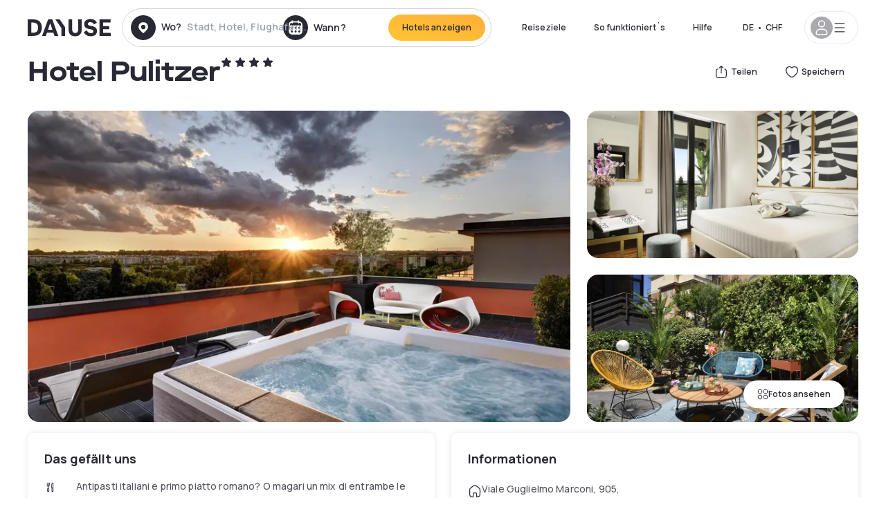

--- FILE ---
content_type: text/html; charset=utf-8
request_url: https://de.dayuse.ch/hotels/italy/hotel-pulitzer
body_size: 46402
content:
<!DOCTYPE html><html translate="no" lang="de-CH"><head><meta charSet="utf-8" data-next-head=""/><meta name="viewport" content="width=device-width" data-next-head=""/><link rel="canonical" href="https://de.dayuse.ch/hotels/italy/hotel-pulitzer" data-next-head=""/><script data-next-head="">
          var kameleoonLoadingTimeout = 1000;
          window.kameleoonQueue = window.kameleoonQueue || [];
          window.kameleoonStartLoadTime =  Date.now() - performance.now();
          if (!document.getElementById("kameleoonLoadingStyleSheet") && !window.kameleoonDisplayPageTimeOut)
          {
              var kameleoonS = document.getElementsByTagName("script")[0];
              var kameleoonCc = "* { visibility: hidden !important; background-image: none !important; }";
              var kameleoonStn = document.createElement("style");
              kameleoonStn.type = "text/css";
              kameleoonStn.id = "kameleoonLoadingStyleSheet";
              if (kameleoonStn.styleSheet)
              {
                  kameleoonStn.styleSheet.cssText = kameleoonCc;
              }
                  else
              {
                  kameleoonStn.appendChild(document.createTextNode(kameleoonCc));
              }
              kameleoonS.parentNode.insertBefore(kameleoonStn, kameleoonS);
              window.kameleoonDisplayPage = function(fromEngine)
                  {
                      if (!fromEngine)
                      {
                          window.kameleoonTimeout = true;
                      }
                      if (kameleoonStn.parentNode)
                      {
                          kameleoonStn.parentNode.removeChild(kameleoonStn);
                      }
                  };
              window.kameleoonDisplayPageTimeOut = window.setTimeout(window.kameleoonDisplayPage, kameleoonLoadingTimeout);
          }</script><script type="text/javascript" src="/enkoleoma.js" async="" data-next-head=""></script><script data-next-head="">
              (function(w,d,s,l,i){w[l]=w[l]||[];w[l].push({'gtm.start':
              new Date().getTime(),event:'gtm.js'});var f=d.getElementsByTagName(s)[0],
              j=d.createElement(s),dl=l!='dataLayer'?'&l='+l:'';j.async=true;j.src=
              'https://sgtm.dayuse.ch/tms?id='+i+dl;f.parentNode.insertBefore(j,f);
              })(window,document,'script','dataLayer', 'GTM-PFRJSLZ');
              </script><title data-next-head="">Hotel Pulitzer, Roma : -30% am Tag - Dayuse.ch</title><meta name="robots" content="index,follow" data-next-head=""/><meta name="description" content="Hotel Pulitzer buchen Sie ein Hotelzimmer für ein paar Stunden zu reduzierten Preisen. ✓ Einfache Buchung ✓ Kostenlose Stornierung ✓ Bezahlung ohne Kreditkarte." data-next-head=""/><link rel="alternate" hrefLang="fr-FR" href="https://www.dayuse.fr/hotels/italy/hotel-pulitzer" data-next-head=""/><link rel="alternate" hrefLang="en-GB" href="https://www.dayuse.co.uk/hotels/italy/hotel-pulitzer" data-next-head=""/><link rel="alternate" hrefLang="it-IT" href="https://www.dayuse-hotels.it/hotels/italy/hotel-pulitzer" data-next-head=""/><link rel="alternate" hrefLang="es-ES" href="https://www.dayuse.es/hotels/italy/hotel-pulitzer" data-next-head=""/><link rel="alternate" hrefLang="de-DE" href="https://www.dayuse.de/hotels/italy/hotel-pulitzer" data-next-head=""/><link rel="alternate" hrefLang="fr-BE" href="https://www.dayuse.be/hotels/italy/hotel-pulitzer" data-next-head=""/><link rel="alternate" hrefLang="nl-BE" href="https://nl.dayuse.be/hotels/italy/hotel-pulitzer" data-next-head=""/><link rel="alternate" hrefLang="fr-CH" href="https://www.dayuse.ch/hotels/italy/hotel-pulitzer" data-next-head=""/><link rel="alternate" hrefLang="de-CH" href="https://de.dayuse.ch/hotels/italy/hotel-pulitzer" data-next-head=""/><link rel="alternate" hrefLang="pt-BR" href="https://www.dayuse.net.br/hotels/italy/hotel-pulitzer" data-next-head=""/><link rel="alternate" hrefLang="pt-PT" href="https://pt.dayuse.com/hotels/italy/hotel-pulitzer" data-next-head=""/><link rel="alternate" hrefLang="nl-NL" href="https://www.dayuse.nl/hotels/italy/hotel-pulitzer" data-next-head=""/><link rel="alternate" hrefLang="de-AT" href="https://www.dayuse.at/hotels/italy/hotel-pulitzer" data-next-head=""/><link rel="alternate" hrefLang="en-AU" href="https://au.dayuse.com/hotels/italy/hotel-pulitzer" data-next-head=""/><link rel="alternate" hrefLang="en-IE" href="https://www.dayuse.ie/hotels/italy/hotel-pulitzer" data-next-head=""/><link rel="alternate" hrefLang="zh-HK" href="https://www.dayuse.com.hk/hotels/italy/hotel-pulitzer" data-next-head=""/><link rel="alternate" hrefLang="en-HK" href="https://en.dayuse.com.hk/hotels/italy/hotel-pulitzer" data-next-head=""/><link rel="alternate" hrefLang="en-AE" href="https://www.dayuse.ae/hotels/italy/hotel-pulitzer" data-next-head=""/><link rel="alternate" hrefLang="en-QA" href="https://qa.dayuse.com/hotels/italy/hotel-pulitzer" data-next-head=""/><link rel="alternate" hrefLang="en-BH" href="https://bh.dayuse.com/hotels/italy/hotel-pulitzer" data-next-head=""/><link rel="alternate" hrefLang="en-CA" href="https://ca.dayuse.com/hotels/italy/hotel-pulitzer" data-next-head=""/><link rel="alternate" hrefLang="en-SG" href="https://www.dayuse.sg/hotels/italy/hotel-pulitzer" data-next-head=""/><link rel="alternate" hrefLang="en-SE" href="https://www.dayuse.se/hotels/italy/hotel-pulitzer" data-next-head=""/><link rel="alternate" hrefLang="en-TH" href="https://th.dayuse.com/hotels/italy/hotel-pulitzer" data-next-head=""/><link rel="alternate" hrefLang="ko-KR" href="https://kr.dayuse.com/hotels/italy/hotel-pulitzer" data-next-head=""/><link rel="alternate" hrefLang="en-NZ" href="https://nz.dayuse.com/hotels/italy/hotel-pulitzer" data-next-head=""/><link rel="alternate" hrefLang="en-US" href="https://www.dayuse.com/hotels/italy/hotel-pulitzer" data-next-head=""/><link rel="alternate" hrefLang="en" href="https://www.dayuse.com/hotels/italy/hotel-pulitzer" data-next-head=""/><link rel="alternate" hrefLang="fr" href="https://www.dayuse.fr/hotels/italy/hotel-pulitzer" data-next-head=""/><link rel="alternate" hrefLang="de" href="https://www.dayuse.de/hotels/italy/hotel-pulitzer" data-next-head=""/><link rel="alternate" hrefLang="es" href="https://www.dayuse.es/hotels/italy/hotel-pulitzer" data-next-head=""/><link rel="alternate" hrefLang="it" href="https://www.dayuse-hotels.it/hotels/italy/hotel-pulitzer" data-next-head=""/><link rel="alternate" hrefLang="nl" href="https://www.dayuse.nl/hotels/italy/hotel-pulitzer" data-next-head=""/><link rel="alternate" hrefLang="pt" href="https://pt.dayuse.com/hotels/italy/hotel-pulitzer" data-next-head=""/><link rel="alternate" hrefLang="zh" href="https://www.dayuse.com.hk/hotels/italy/hotel-pulitzer" data-next-head=""/><link rel="alternate" hrefLang="ko" href="https://kr.dayuse.com/hotels/italy/hotel-pulitzer" data-next-head=""/><link rel="alternate" hrefLang="zh-CN" href="https://cn.dayuse.com/hotels/italy/hotel-pulitzer" data-next-head=""/><link rel="alternate" hrefLang="ja-JP" href="https://jp.dayuse.com/hotels/italy/hotel-pulitzer" data-next-head=""/><link rel="alternate" hrefLang="en-IN" href="https://in.dayuse.com/hotels/italy/hotel-pulitzer" data-next-head=""/><link rel="alternate" hrefLang="el-GR" href="https://gr.dayuse.com/hotels/italy/hotel-pulitzer" data-next-head=""/><link rel="alternate" hrefLang="es-MX" href="https://mx.dayuse.com/hotels/italy/hotel-pulitzer" data-next-head=""/><link rel="alternate" hrefLang="tr-TR" href="https://tr.dayuse.com/hotels/italy/hotel-pulitzer" data-next-head=""/><link rel="alternate" hrefLang="vi-VN" href="https://vn.dayuse.com/hotels/italy/hotel-pulitzer" data-next-head=""/><link rel="alternate" hrefLang="id-ID" href="https://id.dayuse.com/hotels/italy/hotel-pulitzer" data-next-head=""/><link rel="alternate" hrefLang="pl-PL" href="https://pl.dayuse.com/hotels/italy/hotel-pulitzer" data-next-head=""/><link rel="alternate" hrefLang="en-MY" href="https://my.dayuse.com/hotels/italy/hotel-pulitzer" data-next-head=""/><link rel="alternate" hrefLang="en-PH" href="https://ph.dayuse.com/hotels/italy/hotel-pulitzer" data-next-head=""/><link rel="alternate" hrefLang="es-AR" href="https://ar.dayuse.com/hotels/italy/hotel-pulitzer" data-next-head=""/><link rel="alternate" hrefLang="en-ZA" href="https://za.dayuse.com/hotels/italy/hotel-pulitzer" data-next-head=""/><link rel="alternate" hrefLang="no-NO" href="https://no.dayuse.com/hotels/italy/hotel-pulitzer" data-next-head=""/><link rel="alternate" hrefLang="ro-RO" href="https://ro.dayuse.com/hotels/italy/hotel-pulitzer" data-next-head=""/><link rel="alternate" hrefLang="da-DK" href="https://dk.dayuse.com/hotels/italy/hotel-pulitzer" data-next-head=""/><link rel="alternate" hrefLang="bg-BG" href="https://bg.dayuse.com/hotels/italy/hotel-pulitzer" data-next-head=""/><link rel="alternate" hrefLang="fi-FI" href="https://fi.dayuse.com/hotels/italy/hotel-pulitzer" data-next-head=""/><link rel="alternate" hrefLang="hr-HR" href="https://hr.dayuse.com/hotels/italy/hotel-pulitzer" data-next-head=""/><link rel="alternate" hrefLang="hu-HU" href="https://hu.dayuse.com/hotels/italy/hotel-pulitzer" data-next-head=""/><link rel="alternate" hrefLang="es-CL" href="https://cl.dayuse.com/hotels/italy/hotel-pulitzer" data-next-head=""/><link rel="alternate" hrefLang="sk-SK" href="https://sk.dayuse.com/hotels/italy/hotel-pulitzer" data-next-head=""/><link rel="alternate" hrefLang="es-EC" href="https://ec.dayuse.com/hotels/italy/hotel-pulitzer" data-next-head=""/><link rel="alternate" hrefLang="es-CR" href="https://cr.dayuse.com/hotels/italy/hotel-pulitzer" data-next-head=""/><link rel="alternate" hrefLang="es-CO" href="https://co.dayuse.com/hotels/italy/hotel-pulitzer" data-next-head=""/><meta property="og:title" content="Hotel Pulitzer, Roma : -30% am Tag - Dayuse.ch" data-next-head=""/><meta property="og:description" content="Hotel Pulitzer buchen Sie ein Hotelzimmer für ein paar Stunden zu reduzierten Preisen. ✓ Einfache Buchung ✓ Kostenlose Stornierung ✓ Bezahlung ohne Kreditkarte." data-next-head=""/><meta property="og:type" content="product" data-next-head=""/><meta property="og:image" content="de.dayuse.ch/_next/image?url=https%3A%2F%2Fstatic.dayuse.com%2Fhotels%2F5937%2F26d62d78fe050699a9c6ea7e6cf7f170-hotel-pulitzer.jpg&amp;w=320&amp;q=75" data-next-head=""/><meta property="og:image:alt" content="Hotel Pulitzer" data-next-head=""/><meta property="og:image:width" content="320" data-next-head=""/><meta property="og:image:height" content="180" data-next-head=""/><meta property="og:site_name" content="Dayuse" data-next-head=""/><link rel="alternate" href="/hotel-page-rss-feed.xml" type="application/rss+xml" data-next-head=""/><script type="application/ld+json" data-next-head="">{"@context":"https://schema.org","@type":"BreadcrumbList","itemListElement":[{"@type":"ListItem","position":0,"item":"https://de.dayuse.ch/","name":"Home"},{"@type":"ListItem","position":1,"item":"https://de.dayuse.ch/s/italia","name":"Italien"},{"@type":"ListItem","position":2,"item":"https://de.dayuse.ch/s/italia/lazio","name":"Lazio"},{"@type":"ListItem","position":3,"item":"https://de.dayuse.ch/s/italia/lazio/citta-metropolitana-di-roma-capitale","name":"Città metropolitana di Roma Capitale"},{"@type":"ListItem","position":4,"item":"https://de.dayuse.ch/s/italia/lazio/citta-metropolitana-di-roma-capitale/roma","name":"Roma"},{"@type":"ListItem","position":5,"item":"https://de.dayuse.ch/s/italia/lazio/citta-metropolitana-di-roma-capitale/roma/roma","name":"Roma"}]}</script><link rel="preload" as="image" imageSrcSet="/_next/image?url=https%3A%2F%2Fstatic.dayuse.com%2Fhotels%2F5937%2F26d62d78fe050699a9c6ea7e6cf7f170-hotel-pulitzer.jpg&amp;w=450&amp;q=75 450w, /_next/image?url=https%3A%2F%2Fstatic.dayuse.com%2Fhotels%2F5937%2F26d62d78fe050699a9c6ea7e6cf7f170-hotel-pulitzer.jpg&amp;w=640&amp;q=75 640w, /_next/image?url=https%3A%2F%2Fstatic.dayuse.com%2Fhotels%2F5937%2F26d62d78fe050699a9c6ea7e6cf7f170-hotel-pulitzer.jpg&amp;w=750&amp;q=75 750w, /_next/image?url=https%3A%2F%2Fstatic.dayuse.com%2Fhotels%2F5937%2F26d62d78fe050699a9c6ea7e6cf7f170-hotel-pulitzer.jpg&amp;w=828&amp;q=75 828w, /_next/image?url=https%3A%2F%2Fstatic.dayuse.com%2Fhotels%2F5937%2F26d62d78fe050699a9c6ea7e6cf7f170-hotel-pulitzer.jpg&amp;w=1080&amp;q=75 1080w, /_next/image?url=https%3A%2F%2Fstatic.dayuse.com%2Fhotels%2F5937%2F26d62d78fe050699a9c6ea7e6cf7f170-hotel-pulitzer.jpg&amp;w=1200&amp;q=75 1200w, /_next/image?url=https%3A%2F%2Fstatic.dayuse.com%2Fhotels%2F5937%2F26d62d78fe050699a9c6ea7e6cf7f170-hotel-pulitzer.jpg&amp;w=1400&amp;q=75 1400w, /_next/image?url=https%3A%2F%2Fstatic.dayuse.com%2Fhotels%2F5937%2F26d62d78fe050699a9c6ea7e6cf7f170-hotel-pulitzer.jpg&amp;w=1920&amp;q=75 1920w, /_next/image?url=https%3A%2F%2Fstatic.dayuse.com%2Fhotels%2F5937%2F26d62d78fe050699a9c6ea7e6cf7f170-hotel-pulitzer.jpg&amp;w=2048&amp;q=75 2048w, /_next/image?url=https%3A%2F%2Fstatic.dayuse.com%2Fhotels%2F5937%2F26d62d78fe050699a9c6ea7e6cf7f170-hotel-pulitzer.jpg&amp;w=3840&amp;q=75 3840w" imageSizes="(min-width: 768px) 768px, 100vw" data-next-head=""/><link rel="preconnect" href="https://fonts.googleapis.com"/><link rel="preconnect" href="https://fonts.gstatic.com"/><link href="https://fonts.googleapis.com/css2?family=Manrope:wght@200;300;400;500;600;700;800&amp;display=swap" rel="stylesheet"/><link rel="shortcut icon" type="image/png" sizes="192x192" href="/android-chrome-192x192.png"/><link rel="apple-touch-icon" type="image/png" sizes="192x192" href="/apple-touch-icon.png"/><link rel="preload" href="/_next/static/css/3eae8012071fbcd5.css?dpl=dpl_5xXMZpHe3HPRAFokwDdJQJ9XsPA3" as="style" crossorigin="anonymous"/><link rel="stylesheet" href="/_next/static/css/3eae8012071fbcd5.css?dpl=dpl_5xXMZpHe3HPRAFokwDdJQJ9XsPA3" crossorigin="anonymous" data-n-g=""/><link rel="preload" href="/_next/static/css/a51740f23892ad37.css?dpl=dpl_5xXMZpHe3HPRAFokwDdJQJ9XsPA3" as="style" crossorigin="anonymous"/><link rel="stylesheet" href="/_next/static/css/a51740f23892ad37.css?dpl=dpl_5xXMZpHe3HPRAFokwDdJQJ9XsPA3" crossorigin="anonymous" data-n-p=""/><link rel="preload" href="/_next/static/css/4cd358ba8304893d.css?dpl=dpl_5xXMZpHe3HPRAFokwDdJQJ9XsPA3" as="style" crossorigin="anonymous"/><link rel="stylesheet" href="/_next/static/css/4cd358ba8304893d.css?dpl=dpl_5xXMZpHe3HPRAFokwDdJQJ9XsPA3" crossorigin="anonymous" data-n-p=""/><link rel="preload" href="/_next/static/css/ec1a5d6cb9770f69.css?dpl=dpl_5xXMZpHe3HPRAFokwDdJQJ9XsPA3" as="style" crossorigin="anonymous"/><link rel="stylesheet" href="/_next/static/css/ec1a5d6cb9770f69.css?dpl=dpl_5xXMZpHe3HPRAFokwDdJQJ9XsPA3" crossorigin="anonymous" data-n-p=""/><noscript data-n-css=""></noscript><script defer="" crossorigin="anonymous" nomodule="" src="/_next/static/chunks/polyfills-42372ed130431b0a.js?dpl=dpl_5xXMZpHe3HPRAFokwDdJQJ9XsPA3"></script><script src="/_next/static/chunks/webpack-4091c5d6792b8359.js?dpl=dpl_5xXMZpHe3HPRAFokwDdJQJ9XsPA3" defer="" crossorigin="anonymous"></script><script src="/_next/static/chunks/framework-97fdf35f827e082a.js?dpl=dpl_5xXMZpHe3HPRAFokwDdJQJ9XsPA3" defer="" crossorigin="anonymous"></script><script src="/_next/static/chunks/main-3f197527c962f021.js?dpl=dpl_5xXMZpHe3HPRAFokwDdJQJ9XsPA3" defer="" crossorigin="anonymous"></script><script src="/_next/static/chunks/pages/_app-2d08a1ddc547e647.js?dpl=dpl_5xXMZpHe3HPRAFokwDdJQJ9XsPA3" defer="" crossorigin="anonymous"></script><script src="/_next/static/chunks/0bd2f4cc-53a38b2c46e550c3.js?dpl=dpl_5xXMZpHe3HPRAFokwDdJQJ9XsPA3" defer="" crossorigin="anonymous"></script><script src="/_next/static/chunks/9069-6462aaf8c4a28e4c.js?dpl=dpl_5xXMZpHe3HPRAFokwDdJQJ9XsPA3" defer="" crossorigin="anonymous"></script><script src="/_next/static/chunks/8863-2aba8c36f9bb2f3e.js?dpl=dpl_5xXMZpHe3HPRAFokwDdJQJ9XsPA3" defer="" crossorigin="anonymous"></script><script src="/_next/static/chunks/477-72b76de0d05e6ee8.js?dpl=dpl_5xXMZpHe3HPRAFokwDdJQJ9XsPA3" defer="" crossorigin="anonymous"></script><script src="/_next/static/chunks/6171-db65971239a06ceb.js?dpl=dpl_5xXMZpHe3HPRAFokwDdJQJ9XsPA3" defer="" crossorigin="anonymous"></script><script src="/_next/static/chunks/423-ff24dd5611ce3385.js?dpl=dpl_5xXMZpHe3HPRAFokwDdJQJ9XsPA3" defer="" crossorigin="anonymous"></script><script src="/_next/static/chunks/389-8f88a646bf6ad0a5.js?dpl=dpl_5xXMZpHe3HPRAFokwDdJQJ9XsPA3" defer="" crossorigin="anonymous"></script><script src="/_next/static/chunks/4440-dbfd1004ecde1aec.js?dpl=dpl_5xXMZpHe3HPRAFokwDdJQJ9XsPA3" defer="" crossorigin="anonymous"></script><script src="/_next/static/chunks/5356-11f05466b00cb472.js?dpl=dpl_5xXMZpHe3HPRAFokwDdJQJ9XsPA3" defer="" crossorigin="anonymous"></script><script src="/_next/static/chunks/8093-5bc560346021f2d9.js?dpl=dpl_5xXMZpHe3HPRAFokwDdJQJ9XsPA3" defer="" crossorigin="anonymous"></script><script src="/_next/static/chunks/4824-5867299315786c52.js?dpl=dpl_5xXMZpHe3HPRAFokwDdJQJ9XsPA3" defer="" crossorigin="anonymous"></script><script src="/_next/static/chunks/2102-a10a46a9200d4f8a.js?dpl=dpl_5xXMZpHe3HPRAFokwDdJQJ9XsPA3" defer="" crossorigin="anonymous"></script><script src="/_next/static/chunks/3595-93e49dd9a3f02ae9.js?dpl=dpl_5xXMZpHe3HPRAFokwDdJQJ9XsPA3" defer="" crossorigin="anonymous"></script><script src="/_next/static/chunks/4380-2f5b9ec8565da417.js?dpl=dpl_5xXMZpHe3HPRAFokwDdJQJ9XsPA3" defer="" crossorigin="anonymous"></script><script src="/_next/static/chunks/4875-a96f8f2b7128f7a5.js?dpl=dpl_5xXMZpHe3HPRAFokwDdJQJ9XsPA3" defer="" crossorigin="anonymous"></script><script src="/_next/static/chunks/7055-34cac93716d26013.js?dpl=dpl_5xXMZpHe3HPRAFokwDdJQJ9XsPA3" defer="" crossorigin="anonymous"></script><script src="/_next/static/chunks/7503-62f3371b5f2f6438.js?dpl=dpl_5xXMZpHe3HPRAFokwDdJQJ9XsPA3" defer="" crossorigin="anonymous"></script><script src="/_next/static/chunks/1472-e3020086242628b7.js?dpl=dpl_5xXMZpHe3HPRAFokwDdJQJ9XsPA3" defer="" crossorigin="anonymous"></script><script src="/_next/static/chunks/8996-2283f5befed587b3.js?dpl=dpl_5xXMZpHe3HPRAFokwDdJQJ9XsPA3" defer="" crossorigin="anonymous"></script><script src="/_next/static/chunks/4523-e6b6c0ca17700da8.js?dpl=dpl_5xXMZpHe3HPRAFokwDdJQJ9XsPA3" defer="" crossorigin="anonymous"></script><script src="/_next/static/chunks/4392-86c0564b2ea9feba.js?dpl=dpl_5xXMZpHe3HPRAFokwDdJQJ9XsPA3" defer="" crossorigin="anonymous"></script><script src="/_next/static/chunks/6387-10f42e68620bb0a3.js?dpl=dpl_5xXMZpHe3HPRAFokwDdJQJ9XsPA3" defer="" crossorigin="anonymous"></script><script src="/_next/static/chunks/9339-68f0767accd920bc.js?dpl=dpl_5xXMZpHe3HPRAFokwDdJQJ9XsPA3" defer="" crossorigin="anonymous"></script><script src="/_next/static/chunks/6707-df15bd10dd934e14.js?dpl=dpl_5xXMZpHe3HPRAFokwDdJQJ9XsPA3" defer="" crossorigin="anonymous"></script><script src="/_next/static/chunks/5370-0addc4db08de8042.js?dpl=dpl_5xXMZpHe3HPRAFokwDdJQJ9XsPA3" defer="" crossorigin="anonymous"></script><script src="/_next/static/chunks/pages/hotels/%5B...slug%5D-ce6fd673606b703c.js?dpl=dpl_5xXMZpHe3HPRAFokwDdJQJ9XsPA3" defer="" crossorigin="anonymous"></script><script src="/_next/static/VWkfQqNgJyDVKV2VrpJ_v/_buildManifest.js?dpl=dpl_5xXMZpHe3HPRAFokwDdJQJ9XsPA3" defer="" crossorigin="anonymous"></script><script src="/_next/static/VWkfQqNgJyDVKV2VrpJ_v/_ssgManifest.js?dpl=dpl_5xXMZpHe3HPRAFokwDdJQJ9XsPA3" defer="" crossorigin="anonymous"></script><meta name="sentry-trace" content="b2423a2f483ae60a69e80d273a7c2637-5aaf605fff6dbd7c"/><meta name="baggage" content="sentry-environment=vercel-production,sentry-release=f760b78af0c4fc042449cfc011f8b2b39291fe47,sentry-public_key=4eb25b5132264c159f2b2a90f04c7f74,sentry-trace_id=b2423a2f483ae60a69e80d273a7c2637"/></head><body><noscript></noscript><div id="__next"><script type="application/ld+json">{"@context":"https://schema.org","@type":"Hotel","@id":"https://de.dayuse.ch/hotels/italy/hotel-pulitzer","name":"Hotel Pulitzer","description":"<p>Hotel Pulitzer is located in Rome's Viale Marconi, just a 2-minute walk from EUR Marconi Metro Station, on line B. Rooms for day use in Rome come with free Wi-Fi, LCD TVs, and comfortable dressing gowns.<br>Each room at the Pulitzer is soundproofed. All superior rooms also have a private balcony. A chic day use Rome in a boutique hotel.</p><p>The Pulitzer is a design hotel with a garden, cocktail bar and fitness centre. The panoramic terrace The View is accessible from 10am to 9pm with a reservation fee.</p><p>At the \"Paparazzi Restaurant\" guests will find a refined selection of typical products and regional dishes to discover Rome Gourmet - reservation is appreciated.</p>","url":"https://de.dayuse.ch/hotels/italy/hotel-pulitzer","telephone":"0800 724 5975","priceRange":"Preise ab 65.17 CHF. Unsere Preise werden regulär angepasst","image":["undefined/_next/image?url=https%3A%2F%2Fstatic.dayuse.com%2Fhotels%2F5937%2F26d62d78fe050699a9c6ea7e6cf7f170-hotel-pulitzer.jpg&w=640&q=75","undefined/_next/image?url=https%3A%2F%2Fstatic.dayuse.com%2Fhotels%2F5937%2Fcb016b3caa1a71f496316473b6a29557-hotel-pulitzer.jpg&w=640&q=75","undefined/_next/image?url=https%3A%2F%2Fstatic.dayuse.com%2Fhotels%2F5937%2F4bdeefa19bdd2f66c9225e7a677bcfae-hotel-pulitzer.jpg&w=640&q=75","undefined/_next/image?url=https%3A%2F%2Fstatic.dayuse.com%2Fhotels%2F5937%2Fbf9a0cfd203e0ea633bab6a8b9dfa0bd-hotel-pulitzer.jpg&w=640&q=75","undefined/_next/image?url=https%3A%2F%2Fstatic.dayuse.com%2Fhotels%2F5937%2F90c8cc400c603bb09dd5afc79b1d36d7-hotel-pulitzer.jpg&w=640&q=75","undefined/_next/image?url=https%3A%2F%2Fstatic.dayuse.com%2Fhotels%2F5937%2F801b2128d443326e5f75239d096eb07e-hotel-pulitzer.jpg&w=640&q=75","undefined/_next/image?url=https%3A%2F%2Fstatic.dayuse.com%2Fhotels%2F5937%2F6e39c048cac58ca14c15b2bd4ff090b7-hotel-pulitzer.jpg&w=640&q=75","undefined/_next/image?url=https%3A%2F%2Fstatic.dayuse.com%2Fhotels%2F5937%2Ff79dac44d9a8d803cda5e3b03c359173-hotel-pulitzer.jpg&w=640&q=75","undefined/_next/image?url=https%3A%2F%2Fstatic.dayuse.com%2Fhotels%2F5937%2F03ac0d3f94313fe68452f7f5e8ef43e3-hotel-pulitzer.jpg&w=640&q=75","undefined/_next/image?url=https%3A%2F%2Fstatic.dayuse.com%2Fhotels%2F5937%2F2dd41f60c32c2cca4682ffd9c251ebdb-hotel-pulitzer.jpg&w=640&q=75"],"address":{"@type":"PostalAddress","streetAddress":"Viale Guglielmo Marconi, 905, 00146 Roma, RM, Italia","addressLocality":"Roma","addressRegion":"","postalCode":"00146"},"geo":{"latitude":"41.8472095","longitude":"12.4758462","@type":"GeoCoordinates"},"aggregateRating":{"@type":"AggregateRating","ratingCount":44,"ratingValue":"4.5"}}</script><div class="undefined"></div><header class="z-40 h-20 left-0 right-0 top-0"><div class="flex items-center justify-between h-full ds-container"><div class="flex flex-1 items-center justify-between md:justify-start"><div class="flex"><div class="block md:hidden text-shadow-black"><div class="flex items-center h-full"><svg class="h-6 w-6 mr-4" type="button" aria-haspopup="dialog" aria-expanded="false" aria-controls="radix-:R1aq6:" data-state="closed"><use href="/common-icons-1764665529445.sprite.svg#menu"></use></svg></div></div><a class="mr-4 text-shadow-black" href="/"><span class="sr-only">Dayuse</span><svg data-name="Layer 1" xmlns="http://www.w3.org/2000/svg" viewBox="0 0 481.62 100" width="120" height="30" fill="currentColor"><path d="M481.62 97.76v-18.1H437.3V58.77h35.49v-18H437.3V20.2h43.76V2.1h-64.93v95.66zm-156-22.16c6 15.42 20.9 24.26 40.68 24.26 22.2 0 35.7-11.36 35.7-30.29 0-14.59-8.84-24.69-28.19-28.48l-13.51-2.66c-7.85-1.54-11.78-5.19-11.78-10 0-6.73 5.61-10.66 15-10.66s16.27 4.77 20.34 13.33L401 21.74C395.93 8.13 382 0 363.39 0c-21.6 0-35.76 10.8-35.76 29.87 0 14.73 9.11 24.27 27.2 27.77l13.61 2.67C376.85 62 381.06 65.5 381.06 71c0 7-5.61 11.08-14.86 11.08-10.66 0-18.1-5.75-23-16.27zM275.17 100C298.73 100 313 86.4 313 62.55V2.1h-20v59.47c0 12.62-6.59 19.5-17.39 19.5s-17.39-6.88-17.39-19.5V2.1H237v60.45C237 86.4 251.47 100 275.17 100M160.73 2.1l34.64 50.35v45.31h21.18V47L185.69 2.1zM130.43 24l12.77 37.71h-25.53zm47.13 73.78L142.64 2.1h-24.13L83.59 97.76h21.88l6.17-18.24h37.59l6.17 18.24zM21.18 20.34H32c18.51 0 28.47 10.52 28.47 29.59S50.49 79.52 32 79.52H21.18zm11.36 77.42c32 0 49.51-17 49.51-47.83S64.52 2.1 32.54 2.1H0v95.66z"></path></svg></a></div><div class=""><div class="lg:mt-0 flex flex-wrap h-12 md:h-14 justify-end md:justify-start"><div class="lg:mt-0 flex flex-wrap h-12 md:h-14 flex-1 rounded-full border border-shadow-black-20"><div class="flex py-2 md:py-0 h-full"><div class="md:rounded-full md:hover:bg-shadow-black-10"><div class="relative hidden md:flex items-center px-3 h-full md:rounded-full"><svg class="fill-current shrink-0 text-shadow-black size-9 cursor-pointer"><use href="/common-icons-1764665529445.sprite.svg#solid-circle-place"></use></svg><div class="relative w-full"><div class="body3 focus absolute pointer-events-none whitespace-nowrap inset-0 flex items-center px-2 truncate">Wo?<span class="text-gray-400 ml-2 truncate">Stadt, Hotel, Flughafen...</span></div><input type="text" class="body3 focus focus:outline-none pl-2 pr-4 truncate lg:w-40 w-full bg-transparent" autoComplete="off" value=""/></div></div><div class="md:hidden flex items-center h-full w-full px-3 cursor-pointer  font-medium text-sm"><svg class="size-8 fill-current text-shadow-black mr-2"><use href="/common-icons-1764665529445.sprite.svg#solid-circle-search"></use></svg>Forschen</div></div><div class="flex rounded-full abtest-calendar abtest-off hover:bg-shadow-black-10"><div class="cursor-pointer"><div class="hidden md:flex items-center px-3 space-x-2 h-full md:rounded-full"><svg class="size-9 text-shadow-black"><use href="/common-icons-1764665529445.sprite.svg#solid-circle-calendar"></use></svg><span class="body3 focus w-24 focus:outline-none text-left whitespace-nowrap">Wann?</span></div></div><div class="hidden h-full md:rounded-r-xl md:flex py-2 pr-2"><button class="flex justify-center select-none items-center rounded-full text-shadow-black bg-gradient-to-bl from-[#FFAF36] to-sunshine-yellow cursor-pointer whitespace-nowrap active:bg-sunshine-yellow active:bg-none hover:bg-[#FFAF36] hover:bg-none disabled:bg-shadow-black-40 disabled:bg-none disabled:text-white disabled:cursor-default text-button-sm py-3 px-5" type="submit"><span>Hotels anzeigen</span></button></div></div></div></div></div></div></div><div class="hidden lg:flex items-center"><button class="inline-flex items-center justify-center gap-2 whitespace-nowrap rounded-full transition-colors focus-visible:outline-none focus-visible:ring-2 focus-visible:ring-offset-2 focus-visible:ring-black disabled:pointer-events-none disabled:opacity-50 [&amp;_svg]:pointer-events-none [&amp;_svg]:size-4 [&amp;_svg]:shrink-0 bg-transparent hover:bg-[#F8F7FB] active:bg-[#E9E9F3] focus:bg-white/25 disabled:bg-shadow-black-20 ds-text-button-sm py-3 px-5 h-[42px] text-shadow-black" type="button" aria-haspopup="dialog" aria-expanded="false" aria-controls="radix-:Rcq6:" data-state="closed">Reiseziele</button><a class="items-center justify-center gap-2 whitespace-nowrap rounded-full transition-colors focus-visible:outline-none focus-visible:ring-2 focus-visible:ring-offset-2 focus-visible:ring-black disabled:pointer-events-none disabled:opacity-50 [&amp;_svg]:pointer-events-none [&amp;_svg]:size-4 [&amp;_svg]:shrink-0 bg-transparent hover:bg-[#F8F7FB] active:bg-[#E9E9F3] focus:bg-white/25 text-shadow-black disabled:bg-shadow-black-20 ds-text-button-sm py-3 px-5 h-[42px] xl:flex hidden" href="/how-it-works">So funktioniert´s</a><a href="https://support.dayuse.com/hc/de" class="items-center justify-center gap-2 whitespace-nowrap rounded-full transition-colors focus-visible:outline-none focus-visible:ring-2 focus-visible:ring-offset-2 focus-visible:ring-black disabled:pointer-events-none disabled:opacity-50 [&amp;_svg]:pointer-events-none [&amp;_svg]:size-4 [&amp;_svg]:shrink-0 bg-transparent hover:bg-[#F8F7FB] active:bg-[#E9E9F3] focus:bg-white/25 text-shadow-black disabled:bg-shadow-black-20 ds-text-button-sm py-3 px-5 h-[42px] xl:flex hidden">Hilfe</a><button class="items-center justify-center gap-2 whitespace-nowrap rounded-full transition-colors focus-visible:outline-none focus-visible:ring-2 focus-visible:ring-offset-2 focus-visible:ring-black disabled:pointer-events-none disabled:opacity-50 [&amp;_svg]:pointer-events-none [&amp;_svg]:size-4 [&amp;_svg]:shrink-0 bg-transparent hover:bg-[#F8F7FB] active:bg-[#E9E9F3] focus:bg-white/25 text-shadow-black disabled:bg-shadow-black-20 ds-text-button-sm py-3 px-5 h-[42px] hidden">0800 724 5975</button><div class="pr-2"><button class="inline-flex items-center justify-center gap-2 whitespace-nowrap rounded-full transition-colors focus-visible:outline-none focus-visible:ring-2 focus-visible:ring-offset-2 focus-visible:ring-black disabled:pointer-events-none disabled:opacity-50 [&amp;_svg]:pointer-events-none [&amp;_svg]:size-4 [&amp;_svg]:shrink-0 bg-transparent hover:bg-[#F8F7FB] active:bg-[#E9E9F3] focus:bg-white/25 text-shadow-black disabled:bg-shadow-black-20 ds-text-button-sm py-3 px-5 h-[42px]" type="button" aria-haspopup="dialog" aria-expanded="false" aria-controls="radix-:R1cq6:" data-state="closed"><span class="uppercase mx-1">de</span><span>•</span><span class="mx-1">CHF</span></button></div><button class="bg-white flex gap-3 items-center active:shadow-100 rounded-full h-12 pl-2 pr-4 border border-shadow-black-10 hover:border-shadow-black-80" type="button" id="radix-:R1kq6:" aria-haspopup="menu" aria-expanded="false" data-state="closed" data-slot="dropdown-menu-trigger"><span class="h-8 w-8 rounded-full flex items-center justify-center uppercase bg-shadow-black-40"><svg class="h-6 w-6 text-white fill-current"><use href="/common-icons-1764665529445.sprite.svg#user"></use></svg><span class="font-bold"></span></span><svg class="h-5 w-5 text-shadow-black"><use href="/common-icons-1764665529445.sprite.svg#menu"></use></svg></button></div></div></header><main><article class="flex flex-col md:mb-6 ds-container"><div data-anchor="presentation" id="presentation"></div><div class="md:order-3 md:m-auto -mx-5 md:mx-0"><div id="js-hotel-photos-container" class="relative overflow-auto md:overflow-visible flex"><button class="flex justify-center select-none items-center text-shadow-black shadow-100 bg-white active:bg-shadow-black-3 active:border-shadow-black hover:bg-shadow-black-3 disabled:opacity-50 disabled:hover:bg-white disabled:active:bg-white rounded-full text-button-sm py-3 px-5 hidden md:flex absolute gap-x-1 right-5 bottom-5 z-10" id="js-hotel-photos-see-all"><svg class="size-4"><use href="/common-icons-1764665529445.sprite.svg#gallery"></use></svg>Fotos ansehen</button><div class="md:hidden bg-white pt-[66.66%] w-full overflow-hidden relative"><button class="flex justify-center select-none items-center text-shadow-black shadow-100 bg-white active:bg-shadow-black-3 active:border-shadow-black hover:bg-shadow-black-3 disabled:opacity-50 disabled:hover:bg-white disabled:active:bg-white rounded-full text-button-sm h-9 w-9 md:hidden absolute left-5 top-4 z-10"><svg class="fill-current size-5"><use href="/common-icons-1764665529445.sprite.svg#chevron-left"></use></svg></button><div class="absolute md:overflow-x-hidden top-0 left-0 w-full h-full"><div class="absolute right-5 top-4 z-10"><div class="relative flex"><div class="flex gap-x-3 md:gap-x-0"><div class="relative"><button class="flex justify-center select-none items-center text-shadow-black shadow-100 bg-white active:bg-shadow-black-3 active:border-shadow-black hover:bg-shadow-black-3 disabled:opacity-50 disabled:hover:bg-white disabled:active:bg-white rounded-full text-button-sm h-9 w-9 space-x-1" id="js-hotel-photos-share-button"><svg class="size-5"><use href="/common-icons-1764665529445.sprite.svg#share"></use></svg><span class="m-auto sr-only md:not-sr-only">Teilen</span></button></div><button class="flex justify-center select-none items-center text-shadow-black shadow-100 bg-white active:bg-shadow-black-3 active:border-shadow-black hover:bg-shadow-black-3 disabled:opacity-50 disabled:hover:bg-white disabled:active:bg-white rounded-full text-button-sm h-9 w-9 space-x-1" id="js-hotel-photos-favorite-button"><svg class="size-5"><use href="/common-icons-1764665529445.sprite.svg#heart"></use></svg><span class="m-auto sr-only md:not-sr-only">Speichern</span></button></div></div></div><div class="flex duration-300 h-full overflow-x-auto md:overflow-x-visible scrollbar-hide snap-x-mand"><div class="relative flex-none object-cover snap-align-start snap-stop-always w-full md:rounded-100"><img alt="Hotel Pulitzer" decoding="async" data-nimg="fill" class="object-cover" style="position:absolute;height:100%;width:100%;left:0;top:0;right:0;bottom:0;color:transparent" sizes="(min-width: 768px) 768px, 100vw" srcSet="/_next/image?url=https%3A%2F%2Fstatic.dayuse.com%2Fhotels%2F5937%2F26d62d78fe050699a9c6ea7e6cf7f170-hotel-pulitzer.jpg&amp;w=450&amp;q=75 450w, /_next/image?url=https%3A%2F%2Fstatic.dayuse.com%2Fhotels%2F5937%2F26d62d78fe050699a9c6ea7e6cf7f170-hotel-pulitzer.jpg&amp;w=640&amp;q=75 640w, /_next/image?url=https%3A%2F%2Fstatic.dayuse.com%2Fhotels%2F5937%2F26d62d78fe050699a9c6ea7e6cf7f170-hotel-pulitzer.jpg&amp;w=750&amp;q=75 750w, /_next/image?url=https%3A%2F%2Fstatic.dayuse.com%2Fhotels%2F5937%2F26d62d78fe050699a9c6ea7e6cf7f170-hotel-pulitzer.jpg&amp;w=828&amp;q=75 828w, /_next/image?url=https%3A%2F%2Fstatic.dayuse.com%2Fhotels%2F5937%2F26d62d78fe050699a9c6ea7e6cf7f170-hotel-pulitzer.jpg&amp;w=1080&amp;q=75 1080w, /_next/image?url=https%3A%2F%2Fstatic.dayuse.com%2Fhotels%2F5937%2F26d62d78fe050699a9c6ea7e6cf7f170-hotel-pulitzer.jpg&amp;w=1200&amp;q=75 1200w, /_next/image?url=https%3A%2F%2Fstatic.dayuse.com%2Fhotels%2F5937%2F26d62d78fe050699a9c6ea7e6cf7f170-hotel-pulitzer.jpg&amp;w=1400&amp;q=75 1400w, /_next/image?url=https%3A%2F%2Fstatic.dayuse.com%2Fhotels%2F5937%2F26d62d78fe050699a9c6ea7e6cf7f170-hotel-pulitzer.jpg&amp;w=1920&amp;q=75 1920w, /_next/image?url=https%3A%2F%2Fstatic.dayuse.com%2Fhotels%2F5937%2F26d62d78fe050699a9c6ea7e6cf7f170-hotel-pulitzer.jpg&amp;w=2048&amp;q=75 2048w, /_next/image?url=https%3A%2F%2Fstatic.dayuse.com%2Fhotels%2F5937%2F26d62d78fe050699a9c6ea7e6cf7f170-hotel-pulitzer.jpg&amp;w=3840&amp;q=75 3840w" src="/_next/image?url=https%3A%2F%2Fstatic.dayuse.com%2Fhotels%2F5937%2F26d62d78fe050699a9c6ea7e6cf7f170-hotel-pulitzer.jpg&amp;w=3840&amp;q=75"/></div><div class="relative flex-none object-cover snap-align-start snap-stop-always w-full md:rounded-100"><img alt="Hotel Pulitzer" loading="lazy" decoding="async" data-nimg="fill" class="object-cover" style="position:absolute;height:100%;width:100%;left:0;top:0;right:0;bottom:0;color:transparent" sizes="(min-width: 768px) 768px, 100vw" srcSet="/_next/image?url=https%3A%2F%2Fstatic.dayuse.com%2Fhotels%2F5937%2Fcb016b3caa1a71f496316473b6a29557-hotel-pulitzer.jpg&amp;w=450&amp;q=75 450w, /_next/image?url=https%3A%2F%2Fstatic.dayuse.com%2Fhotels%2F5937%2Fcb016b3caa1a71f496316473b6a29557-hotel-pulitzer.jpg&amp;w=640&amp;q=75 640w, /_next/image?url=https%3A%2F%2Fstatic.dayuse.com%2Fhotels%2F5937%2Fcb016b3caa1a71f496316473b6a29557-hotel-pulitzer.jpg&amp;w=750&amp;q=75 750w, /_next/image?url=https%3A%2F%2Fstatic.dayuse.com%2Fhotels%2F5937%2Fcb016b3caa1a71f496316473b6a29557-hotel-pulitzer.jpg&amp;w=828&amp;q=75 828w, /_next/image?url=https%3A%2F%2Fstatic.dayuse.com%2Fhotels%2F5937%2Fcb016b3caa1a71f496316473b6a29557-hotel-pulitzer.jpg&amp;w=1080&amp;q=75 1080w, /_next/image?url=https%3A%2F%2Fstatic.dayuse.com%2Fhotels%2F5937%2Fcb016b3caa1a71f496316473b6a29557-hotel-pulitzer.jpg&amp;w=1200&amp;q=75 1200w, /_next/image?url=https%3A%2F%2Fstatic.dayuse.com%2Fhotels%2F5937%2Fcb016b3caa1a71f496316473b6a29557-hotel-pulitzer.jpg&amp;w=1400&amp;q=75 1400w, /_next/image?url=https%3A%2F%2Fstatic.dayuse.com%2Fhotels%2F5937%2Fcb016b3caa1a71f496316473b6a29557-hotel-pulitzer.jpg&amp;w=1920&amp;q=75 1920w, /_next/image?url=https%3A%2F%2Fstatic.dayuse.com%2Fhotels%2F5937%2Fcb016b3caa1a71f496316473b6a29557-hotel-pulitzer.jpg&amp;w=2048&amp;q=75 2048w, /_next/image?url=https%3A%2F%2Fstatic.dayuse.com%2Fhotels%2F5937%2Fcb016b3caa1a71f496316473b6a29557-hotel-pulitzer.jpg&amp;w=3840&amp;q=75 3840w" src="/_next/image?url=https%3A%2F%2Fstatic.dayuse.com%2Fhotels%2F5937%2Fcb016b3caa1a71f496316473b6a29557-hotel-pulitzer.jpg&amp;w=3840&amp;q=75"/></div><div class="relative flex-none object-cover snap-align-start snap-stop-always w-full md:rounded-100"><img alt="Hotel Pulitzer" loading="lazy" decoding="async" data-nimg="fill" class="object-cover" style="position:absolute;height:100%;width:100%;left:0;top:0;right:0;bottom:0;color:transparent" sizes="(min-width: 768px) 768px, 100vw" srcSet="/_next/image?url=https%3A%2F%2Fstatic.dayuse.com%2Fhotels%2F5937%2F4bdeefa19bdd2f66c9225e7a677bcfae-hotel-pulitzer.jpg&amp;w=450&amp;q=75 450w, /_next/image?url=https%3A%2F%2Fstatic.dayuse.com%2Fhotels%2F5937%2F4bdeefa19bdd2f66c9225e7a677bcfae-hotel-pulitzer.jpg&amp;w=640&amp;q=75 640w, /_next/image?url=https%3A%2F%2Fstatic.dayuse.com%2Fhotels%2F5937%2F4bdeefa19bdd2f66c9225e7a677bcfae-hotel-pulitzer.jpg&amp;w=750&amp;q=75 750w, /_next/image?url=https%3A%2F%2Fstatic.dayuse.com%2Fhotels%2F5937%2F4bdeefa19bdd2f66c9225e7a677bcfae-hotel-pulitzer.jpg&amp;w=828&amp;q=75 828w, /_next/image?url=https%3A%2F%2Fstatic.dayuse.com%2Fhotels%2F5937%2F4bdeefa19bdd2f66c9225e7a677bcfae-hotel-pulitzer.jpg&amp;w=1080&amp;q=75 1080w, /_next/image?url=https%3A%2F%2Fstatic.dayuse.com%2Fhotels%2F5937%2F4bdeefa19bdd2f66c9225e7a677bcfae-hotel-pulitzer.jpg&amp;w=1200&amp;q=75 1200w, /_next/image?url=https%3A%2F%2Fstatic.dayuse.com%2Fhotels%2F5937%2F4bdeefa19bdd2f66c9225e7a677bcfae-hotel-pulitzer.jpg&amp;w=1400&amp;q=75 1400w, /_next/image?url=https%3A%2F%2Fstatic.dayuse.com%2Fhotels%2F5937%2F4bdeefa19bdd2f66c9225e7a677bcfae-hotel-pulitzer.jpg&amp;w=1920&amp;q=75 1920w, /_next/image?url=https%3A%2F%2Fstatic.dayuse.com%2Fhotels%2F5937%2F4bdeefa19bdd2f66c9225e7a677bcfae-hotel-pulitzer.jpg&amp;w=2048&amp;q=75 2048w, /_next/image?url=https%3A%2F%2Fstatic.dayuse.com%2Fhotels%2F5937%2F4bdeefa19bdd2f66c9225e7a677bcfae-hotel-pulitzer.jpg&amp;w=3840&amp;q=75 3840w" src="/_next/image?url=https%3A%2F%2Fstatic.dayuse.com%2Fhotels%2F5937%2F4bdeefa19bdd2f66c9225e7a677bcfae-hotel-pulitzer.jpg&amp;w=3840&amp;q=75"/></div><div class="relative flex-none object-cover snap-align-start snap-stop-always w-full md:rounded-100"><img alt="Hotel Pulitzer" loading="lazy" decoding="async" data-nimg="fill" class="object-cover" style="position:absolute;height:100%;width:100%;left:0;top:0;right:0;bottom:0;color:transparent" sizes="(min-width: 768px) 768px, 100vw" srcSet="/_next/image?url=https%3A%2F%2Fstatic.dayuse.com%2Fhotels%2F5937%2Fbf9a0cfd203e0ea633bab6a8b9dfa0bd-hotel-pulitzer.jpg&amp;w=450&amp;q=75 450w, /_next/image?url=https%3A%2F%2Fstatic.dayuse.com%2Fhotels%2F5937%2Fbf9a0cfd203e0ea633bab6a8b9dfa0bd-hotel-pulitzer.jpg&amp;w=640&amp;q=75 640w, /_next/image?url=https%3A%2F%2Fstatic.dayuse.com%2Fhotels%2F5937%2Fbf9a0cfd203e0ea633bab6a8b9dfa0bd-hotel-pulitzer.jpg&amp;w=750&amp;q=75 750w, /_next/image?url=https%3A%2F%2Fstatic.dayuse.com%2Fhotels%2F5937%2Fbf9a0cfd203e0ea633bab6a8b9dfa0bd-hotel-pulitzer.jpg&amp;w=828&amp;q=75 828w, /_next/image?url=https%3A%2F%2Fstatic.dayuse.com%2Fhotels%2F5937%2Fbf9a0cfd203e0ea633bab6a8b9dfa0bd-hotel-pulitzer.jpg&amp;w=1080&amp;q=75 1080w, /_next/image?url=https%3A%2F%2Fstatic.dayuse.com%2Fhotels%2F5937%2Fbf9a0cfd203e0ea633bab6a8b9dfa0bd-hotel-pulitzer.jpg&amp;w=1200&amp;q=75 1200w, /_next/image?url=https%3A%2F%2Fstatic.dayuse.com%2Fhotels%2F5937%2Fbf9a0cfd203e0ea633bab6a8b9dfa0bd-hotel-pulitzer.jpg&amp;w=1400&amp;q=75 1400w, /_next/image?url=https%3A%2F%2Fstatic.dayuse.com%2Fhotels%2F5937%2Fbf9a0cfd203e0ea633bab6a8b9dfa0bd-hotel-pulitzer.jpg&amp;w=1920&amp;q=75 1920w, /_next/image?url=https%3A%2F%2Fstatic.dayuse.com%2Fhotels%2F5937%2Fbf9a0cfd203e0ea633bab6a8b9dfa0bd-hotel-pulitzer.jpg&amp;w=2048&amp;q=75 2048w, /_next/image?url=https%3A%2F%2Fstatic.dayuse.com%2Fhotels%2F5937%2Fbf9a0cfd203e0ea633bab6a8b9dfa0bd-hotel-pulitzer.jpg&amp;w=3840&amp;q=75 3840w" src="/_next/image?url=https%3A%2F%2Fstatic.dayuse.com%2Fhotels%2F5937%2Fbf9a0cfd203e0ea633bab6a8b9dfa0bd-hotel-pulitzer.jpg&amp;w=3840&amp;q=75"/></div><div class="relative flex-none object-cover snap-align-start snap-stop-always w-full md:rounded-100"><img alt="Hotel Pulitzer" loading="lazy" decoding="async" data-nimg="fill" class="object-cover" style="position:absolute;height:100%;width:100%;left:0;top:0;right:0;bottom:0;color:transparent" sizes="(min-width: 768px) 768px, 100vw" srcSet="/_next/image?url=https%3A%2F%2Fstatic.dayuse.com%2Fhotels%2F5937%2F90c8cc400c603bb09dd5afc79b1d36d7-hotel-pulitzer.jpg&amp;w=450&amp;q=75 450w, /_next/image?url=https%3A%2F%2Fstatic.dayuse.com%2Fhotels%2F5937%2F90c8cc400c603bb09dd5afc79b1d36d7-hotel-pulitzer.jpg&amp;w=640&amp;q=75 640w, /_next/image?url=https%3A%2F%2Fstatic.dayuse.com%2Fhotels%2F5937%2F90c8cc400c603bb09dd5afc79b1d36d7-hotel-pulitzer.jpg&amp;w=750&amp;q=75 750w, /_next/image?url=https%3A%2F%2Fstatic.dayuse.com%2Fhotels%2F5937%2F90c8cc400c603bb09dd5afc79b1d36d7-hotel-pulitzer.jpg&amp;w=828&amp;q=75 828w, /_next/image?url=https%3A%2F%2Fstatic.dayuse.com%2Fhotels%2F5937%2F90c8cc400c603bb09dd5afc79b1d36d7-hotel-pulitzer.jpg&amp;w=1080&amp;q=75 1080w, /_next/image?url=https%3A%2F%2Fstatic.dayuse.com%2Fhotels%2F5937%2F90c8cc400c603bb09dd5afc79b1d36d7-hotel-pulitzer.jpg&amp;w=1200&amp;q=75 1200w, /_next/image?url=https%3A%2F%2Fstatic.dayuse.com%2Fhotels%2F5937%2F90c8cc400c603bb09dd5afc79b1d36d7-hotel-pulitzer.jpg&amp;w=1400&amp;q=75 1400w, /_next/image?url=https%3A%2F%2Fstatic.dayuse.com%2Fhotels%2F5937%2F90c8cc400c603bb09dd5afc79b1d36d7-hotel-pulitzer.jpg&amp;w=1920&amp;q=75 1920w, /_next/image?url=https%3A%2F%2Fstatic.dayuse.com%2Fhotels%2F5937%2F90c8cc400c603bb09dd5afc79b1d36d7-hotel-pulitzer.jpg&amp;w=2048&amp;q=75 2048w, /_next/image?url=https%3A%2F%2Fstatic.dayuse.com%2Fhotels%2F5937%2F90c8cc400c603bb09dd5afc79b1d36d7-hotel-pulitzer.jpg&amp;w=3840&amp;q=75 3840w" src="/_next/image?url=https%3A%2F%2Fstatic.dayuse.com%2Fhotels%2F5937%2F90c8cc400c603bb09dd5afc79b1d36d7-hotel-pulitzer.jpg&amp;w=3840&amp;q=75"/></div><div class="relative flex-none object-cover snap-align-start snap-stop-always w-full md:rounded-100"><img alt="Hotel Pulitzer" loading="lazy" decoding="async" data-nimg="fill" class="object-cover" style="position:absolute;height:100%;width:100%;left:0;top:0;right:0;bottom:0;color:transparent" sizes="(min-width: 768px) 768px, 100vw" srcSet="/_next/image?url=https%3A%2F%2Fstatic.dayuse.com%2Fhotels%2F5937%2F801b2128d443326e5f75239d096eb07e-hotel-pulitzer.jpg&amp;w=450&amp;q=75 450w, /_next/image?url=https%3A%2F%2Fstatic.dayuse.com%2Fhotels%2F5937%2F801b2128d443326e5f75239d096eb07e-hotel-pulitzer.jpg&amp;w=640&amp;q=75 640w, /_next/image?url=https%3A%2F%2Fstatic.dayuse.com%2Fhotels%2F5937%2F801b2128d443326e5f75239d096eb07e-hotel-pulitzer.jpg&amp;w=750&amp;q=75 750w, /_next/image?url=https%3A%2F%2Fstatic.dayuse.com%2Fhotels%2F5937%2F801b2128d443326e5f75239d096eb07e-hotel-pulitzer.jpg&amp;w=828&amp;q=75 828w, /_next/image?url=https%3A%2F%2Fstatic.dayuse.com%2Fhotels%2F5937%2F801b2128d443326e5f75239d096eb07e-hotel-pulitzer.jpg&amp;w=1080&amp;q=75 1080w, /_next/image?url=https%3A%2F%2Fstatic.dayuse.com%2Fhotels%2F5937%2F801b2128d443326e5f75239d096eb07e-hotel-pulitzer.jpg&amp;w=1200&amp;q=75 1200w, /_next/image?url=https%3A%2F%2Fstatic.dayuse.com%2Fhotels%2F5937%2F801b2128d443326e5f75239d096eb07e-hotel-pulitzer.jpg&amp;w=1400&amp;q=75 1400w, /_next/image?url=https%3A%2F%2Fstatic.dayuse.com%2Fhotels%2F5937%2F801b2128d443326e5f75239d096eb07e-hotel-pulitzer.jpg&amp;w=1920&amp;q=75 1920w, /_next/image?url=https%3A%2F%2Fstatic.dayuse.com%2Fhotels%2F5937%2F801b2128d443326e5f75239d096eb07e-hotel-pulitzer.jpg&amp;w=2048&amp;q=75 2048w, /_next/image?url=https%3A%2F%2Fstatic.dayuse.com%2Fhotels%2F5937%2F801b2128d443326e5f75239d096eb07e-hotel-pulitzer.jpg&amp;w=3840&amp;q=75 3840w" src="/_next/image?url=https%3A%2F%2Fstatic.dayuse.com%2Fhotels%2F5937%2F801b2128d443326e5f75239d096eb07e-hotel-pulitzer.jpg&amp;w=3840&amp;q=75"/></div><div class="relative flex-none object-cover snap-align-start snap-stop-always w-full md:rounded-100"><img alt="Hotel Pulitzer" loading="lazy" decoding="async" data-nimg="fill" class="object-cover" style="position:absolute;height:100%;width:100%;left:0;top:0;right:0;bottom:0;color:transparent" sizes="(min-width: 768px) 768px, 100vw" srcSet="/_next/image?url=https%3A%2F%2Fstatic.dayuse.com%2Fhotels%2F5937%2F6e39c048cac58ca14c15b2bd4ff090b7-hotel-pulitzer.jpg&amp;w=450&amp;q=75 450w, /_next/image?url=https%3A%2F%2Fstatic.dayuse.com%2Fhotels%2F5937%2F6e39c048cac58ca14c15b2bd4ff090b7-hotel-pulitzer.jpg&amp;w=640&amp;q=75 640w, /_next/image?url=https%3A%2F%2Fstatic.dayuse.com%2Fhotels%2F5937%2F6e39c048cac58ca14c15b2bd4ff090b7-hotel-pulitzer.jpg&amp;w=750&amp;q=75 750w, /_next/image?url=https%3A%2F%2Fstatic.dayuse.com%2Fhotels%2F5937%2F6e39c048cac58ca14c15b2bd4ff090b7-hotel-pulitzer.jpg&amp;w=828&amp;q=75 828w, /_next/image?url=https%3A%2F%2Fstatic.dayuse.com%2Fhotels%2F5937%2F6e39c048cac58ca14c15b2bd4ff090b7-hotel-pulitzer.jpg&amp;w=1080&amp;q=75 1080w, /_next/image?url=https%3A%2F%2Fstatic.dayuse.com%2Fhotels%2F5937%2F6e39c048cac58ca14c15b2bd4ff090b7-hotel-pulitzer.jpg&amp;w=1200&amp;q=75 1200w, /_next/image?url=https%3A%2F%2Fstatic.dayuse.com%2Fhotels%2F5937%2F6e39c048cac58ca14c15b2bd4ff090b7-hotel-pulitzer.jpg&amp;w=1400&amp;q=75 1400w, /_next/image?url=https%3A%2F%2Fstatic.dayuse.com%2Fhotels%2F5937%2F6e39c048cac58ca14c15b2bd4ff090b7-hotel-pulitzer.jpg&amp;w=1920&amp;q=75 1920w, /_next/image?url=https%3A%2F%2Fstatic.dayuse.com%2Fhotels%2F5937%2F6e39c048cac58ca14c15b2bd4ff090b7-hotel-pulitzer.jpg&amp;w=2048&amp;q=75 2048w, /_next/image?url=https%3A%2F%2Fstatic.dayuse.com%2Fhotels%2F5937%2F6e39c048cac58ca14c15b2bd4ff090b7-hotel-pulitzer.jpg&amp;w=3840&amp;q=75 3840w" src="/_next/image?url=https%3A%2F%2Fstatic.dayuse.com%2Fhotels%2F5937%2F6e39c048cac58ca14c15b2bd4ff090b7-hotel-pulitzer.jpg&amp;w=3840&amp;q=75"/></div><div class="relative flex-none object-cover snap-align-start snap-stop-always w-full md:rounded-100"><img alt="Hotel Pulitzer" loading="lazy" decoding="async" data-nimg="fill" class="object-cover" style="position:absolute;height:100%;width:100%;left:0;top:0;right:0;bottom:0;color:transparent" sizes="(min-width: 768px) 768px, 100vw" srcSet="/_next/image?url=https%3A%2F%2Fstatic.dayuse.com%2Fhotels%2F5937%2Ff79dac44d9a8d803cda5e3b03c359173-hotel-pulitzer.jpg&amp;w=450&amp;q=75 450w, /_next/image?url=https%3A%2F%2Fstatic.dayuse.com%2Fhotels%2F5937%2Ff79dac44d9a8d803cda5e3b03c359173-hotel-pulitzer.jpg&amp;w=640&amp;q=75 640w, /_next/image?url=https%3A%2F%2Fstatic.dayuse.com%2Fhotels%2F5937%2Ff79dac44d9a8d803cda5e3b03c359173-hotel-pulitzer.jpg&amp;w=750&amp;q=75 750w, /_next/image?url=https%3A%2F%2Fstatic.dayuse.com%2Fhotels%2F5937%2Ff79dac44d9a8d803cda5e3b03c359173-hotel-pulitzer.jpg&amp;w=828&amp;q=75 828w, /_next/image?url=https%3A%2F%2Fstatic.dayuse.com%2Fhotels%2F5937%2Ff79dac44d9a8d803cda5e3b03c359173-hotel-pulitzer.jpg&amp;w=1080&amp;q=75 1080w, /_next/image?url=https%3A%2F%2Fstatic.dayuse.com%2Fhotels%2F5937%2Ff79dac44d9a8d803cda5e3b03c359173-hotel-pulitzer.jpg&amp;w=1200&amp;q=75 1200w, /_next/image?url=https%3A%2F%2Fstatic.dayuse.com%2Fhotels%2F5937%2Ff79dac44d9a8d803cda5e3b03c359173-hotel-pulitzer.jpg&amp;w=1400&amp;q=75 1400w, /_next/image?url=https%3A%2F%2Fstatic.dayuse.com%2Fhotels%2F5937%2Ff79dac44d9a8d803cda5e3b03c359173-hotel-pulitzer.jpg&amp;w=1920&amp;q=75 1920w, /_next/image?url=https%3A%2F%2Fstatic.dayuse.com%2Fhotels%2F5937%2Ff79dac44d9a8d803cda5e3b03c359173-hotel-pulitzer.jpg&amp;w=2048&amp;q=75 2048w, /_next/image?url=https%3A%2F%2Fstatic.dayuse.com%2Fhotels%2F5937%2Ff79dac44d9a8d803cda5e3b03c359173-hotel-pulitzer.jpg&amp;w=3840&amp;q=75 3840w" src="/_next/image?url=https%3A%2F%2Fstatic.dayuse.com%2Fhotels%2F5937%2Ff79dac44d9a8d803cda5e3b03c359173-hotel-pulitzer.jpg&amp;w=3840&amp;q=75"/></div><div class="relative flex-none object-cover snap-align-start snap-stop-always w-full md:rounded-100"><img alt="Hotel Pulitzer" loading="lazy" decoding="async" data-nimg="fill" class="object-cover" style="position:absolute;height:100%;width:100%;left:0;top:0;right:0;bottom:0;color:transparent" sizes="(min-width: 768px) 768px, 100vw" srcSet="/_next/image?url=https%3A%2F%2Fstatic.dayuse.com%2Fhotels%2F5937%2F03ac0d3f94313fe68452f7f5e8ef43e3-hotel-pulitzer.jpg&amp;w=450&amp;q=75 450w, /_next/image?url=https%3A%2F%2Fstatic.dayuse.com%2Fhotels%2F5937%2F03ac0d3f94313fe68452f7f5e8ef43e3-hotel-pulitzer.jpg&amp;w=640&amp;q=75 640w, /_next/image?url=https%3A%2F%2Fstatic.dayuse.com%2Fhotels%2F5937%2F03ac0d3f94313fe68452f7f5e8ef43e3-hotel-pulitzer.jpg&amp;w=750&amp;q=75 750w, /_next/image?url=https%3A%2F%2Fstatic.dayuse.com%2Fhotels%2F5937%2F03ac0d3f94313fe68452f7f5e8ef43e3-hotel-pulitzer.jpg&amp;w=828&amp;q=75 828w, /_next/image?url=https%3A%2F%2Fstatic.dayuse.com%2Fhotels%2F5937%2F03ac0d3f94313fe68452f7f5e8ef43e3-hotel-pulitzer.jpg&amp;w=1080&amp;q=75 1080w, /_next/image?url=https%3A%2F%2Fstatic.dayuse.com%2Fhotels%2F5937%2F03ac0d3f94313fe68452f7f5e8ef43e3-hotel-pulitzer.jpg&amp;w=1200&amp;q=75 1200w, /_next/image?url=https%3A%2F%2Fstatic.dayuse.com%2Fhotels%2F5937%2F03ac0d3f94313fe68452f7f5e8ef43e3-hotel-pulitzer.jpg&amp;w=1400&amp;q=75 1400w, /_next/image?url=https%3A%2F%2Fstatic.dayuse.com%2Fhotels%2F5937%2F03ac0d3f94313fe68452f7f5e8ef43e3-hotel-pulitzer.jpg&amp;w=1920&amp;q=75 1920w, /_next/image?url=https%3A%2F%2Fstatic.dayuse.com%2Fhotels%2F5937%2F03ac0d3f94313fe68452f7f5e8ef43e3-hotel-pulitzer.jpg&amp;w=2048&amp;q=75 2048w, /_next/image?url=https%3A%2F%2Fstatic.dayuse.com%2Fhotels%2F5937%2F03ac0d3f94313fe68452f7f5e8ef43e3-hotel-pulitzer.jpg&amp;w=3840&amp;q=75 3840w" src="/_next/image?url=https%3A%2F%2Fstatic.dayuse.com%2Fhotels%2F5937%2F03ac0d3f94313fe68452f7f5e8ef43e3-hotel-pulitzer.jpg&amp;w=3840&amp;q=75"/></div><div class="relative flex-none object-cover snap-align-start snap-stop-always w-full md:rounded-100"><img alt="Hotel Pulitzer" loading="lazy" decoding="async" data-nimg="fill" class="object-cover" style="position:absolute;height:100%;width:100%;left:0;top:0;right:0;bottom:0;color:transparent" sizes="(min-width: 768px) 768px, 100vw" srcSet="/_next/image?url=https%3A%2F%2Fstatic.dayuse.com%2Fhotels%2F5937%2F2dd41f60c32c2cca4682ffd9c251ebdb-hotel-pulitzer.jpg&amp;w=450&amp;q=75 450w, /_next/image?url=https%3A%2F%2Fstatic.dayuse.com%2Fhotels%2F5937%2F2dd41f60c32c2cca4682ffd9c251ebdb-hotel-pulitzer.jpg&amp;w=640&amp;q=75 640w, /_next/image?url=https%3A%2F%2Fstatic.dayuse.com%2Fhotels%2F5937%2F2dd41f60c32c2cca4682ffd9c251ebdb-hotel-pulitzer.jpg&amp;w=750&amp;q=75 750w, /_next/image?url=https%3A%2F%2Fstatic.dayuse.com%2Fhotels%2F5937%2F2dd41f60c32c2cca4682ffd9c251ebdb-hotel-pulitzer.jpg&amp;w=828&amp;q=75 828w, /_next/image?url=https%3A%2F%2Fstatic.dayuse.com%2Fhotels%2F5937%2F2dd41f60c32c2cca4682ffd9c251ebdb-hotel-pulitzer.jpg&amp;w=1080&amp;q=75 1080w, /_next/image?url=https%3A%2F%2Fstatic.dayuse.com%2Fhotels%2F5937%2F2dd41f60c32c2cca4682ffd9c251ebdb-hotel-pulitzer.jpg&amp;w=1200&amp;q=75 1200w, /_next/image?url=https%3A%2F%2Fstatic.dayuse.com%2Fhotels%2F5937%2F2dd41f60c32c2cca4682ffd9c251ebdb-hotel-pulitzer.jpg&amp;w=1400&amp;q=75 1400w, /_next/image?url=https%3A%2F%2Fstatic.dayuse.com%2Fhotels%2F5937%2F2dd41f60c32c2cca4682ffd9c251ebdb-hotel-pulitzer.jpg&amp;w=1920&amp;q=75 1920w, /_next/image?url=https%3A%2F%2Fstatic.dayuse.com%2Fhotels%2F5937%2F2dd41f60c32c2cca4682ffd9c251ebdb-hotel-pulitzer.jpg&amp;w=2048&amp;q=75 2048w, /_next/image?url=https%3A%2F%2Fstatic.dayuse.com%2Fhotels%2F5937%2F2dd41f60c32c2cca4682ffd9c251ebdb-hotel-pulitzer.jpg&amp;w=3840&amp;q=75 3840w" src="/_next/image?url=https%3A%2F%2Fstatic.dayuse.com%2Fhotels%2F5937%2F2dd41f60c32c2cca4682ffd9c251ebdb-hotel-pulitzer.jpg&amp;w=3840&amp;q=75"/></div></div><div class="absolute left-0 top-0 right-0 bottom-0 flex flex-col justify-between items-center pointer-events-none"><div></div><div class="flex justify-center self-end w-10 py-1 m-4 caption-sm text-white bg-shadow-black rounded-full">1<!-- -->/<!-- -->10</div></div></div></div><div class="hidden w-full md:block lg:w-2/3 relative h-[450px]"><div class="relative h-full w-full rounded-2xl cursor-pointer" style="background-size:cover"><img alt="Hotel Pulitzer" loading="lazy" decoding="async" data-nimg="fill" class="object-cover m-auto cursor-pointer rounded-2xl h-[450px]" style="position:absolute;height:100%;width:100%;left:0;top:0;right:0;bottom:0;color:transparent" sizes="(min-width: 1024px) 764px, 100vw" srcSet="/_next/image?url=https%3A%2F%2Fstatic.dayuse.com%2Fhotels%2F5937%2F26d62d78fe050699a9c6ea7e6cf7f170-hotel-pulitzer.jpg&amp;w=450&amp;q=75 450w, /_next/image?url=https%3A%2F%2Fstatic.dayuse.com%2Fhotels%2F5937%2F26d62d78fe050699a9c6ea7e6cf7f170-hotel-pulitzer.jpg&amp;w=640&amp;q=75 640w, /_next/image?url=https%3A%2F%2Fstatic.dayuse.com%2Fhotels%2F5937%2F26d62d78fe050699a9c6ea7e6cf7f170-hotel-pulitzer.jpg&amp;w=750&amp;q=75 750w, /_next/image?url=https%3A%2F%2Fstatic.dayuse.com%2Fhotels%2F5937%2F26d62d78fe050699a9c6ea7e6cf7f170-hotel-pulitzer.jpg&amp;w=828&amp;q=75 828w, /_next/image?url=https%3A%2F%2Fstatic.dayuse.com%2Fhotels%2F5937%2F26d62d78fe050699a9c6ea7e6cf7f170-hotel-pulitzer.jpg&amp;w=1080&amp;q=75 1080w, /_next/image?url=https%3A%2F%2Fstatic.dayuse.com%2Fhotels%2F5937%2F26d62d78fe050699a9c6ea7e6cf7f170-hotel-pulitzer.jpg&amp;w=1200&amp;q=75 1200w, /_next/image?url=https%3A%2F%2Fstatic.dayuse.com%2Fhotels%2F5937%2F26d62d78fe050699a9c6ea7e6cf7f170-hotel-pulitzer.jpg&amp;w=1400&amp;q=75 1400w, /_next/image?url=https%3A%2F%2Fstatic.dayuse.com%2Fhotels%2F5937%2F26d62d78fe050699a9c6ea7e6cf7f170-hotel-pulitzer.jpg&amp;w=1920&amp;q=75 1920w, /_next/image?url=https%3A%2F%2Fstatic.dayuse.com%2Fhotels%2F5937%2F26d62d78fe050699a9c6ea7e6cf7f170-hotel-pulitzer.jpg&amp;w=2048&amp;q=75 2048w, /_next/image?url=https%3A%2F%2Fstatic.dayuse.com%2Fhotels%2F5937%2F26d62d78fe050699a9c6ea7e6cf7f170-hotel-pulitzer.jpg&amp;w=3840&amp;q=75 3840w" src="/_next/image?url=https%3A%2F%2Fstatic.dayuse.com%2Fhotels%2F5937%2F26d62d78fe050699a9c6ea7e6cf7f170-hotel-pulitzer.jpg&amp;w=3840&amp;q=75"/></div></div><div class="md:w-1/3 hidden lg:block space-y-6 h-[450px] ml-6"><div class="relative w-full h-full rounded-2xl" style="height:213px"><img alt="Hotel Pulitzer" loading="lazy" decoding="async" data-nimg="fill" class="object-cover m-auto cursor-pointer rounded-2xl h-[213px]" style="position:absolute;height:100%;width:100%;left:0;top:0;right:0;bottom:0;color:transparent" sizes="384px" srcSet="/_next/image?url=https%3A%2F%2Fstatic.dayuse.com%2Fhotels%2F5937%2Fcb016b3caa1a71f496316473b6a29557-hotel-pulitzer.jpg&amp;w=16&amp;q=75 16w, /_next/image?url=https%3A%2F%2Fstatic.dayuse.com%2Fhotels%2F5937%2Fcb016b3caa1a71f496316473b6a29557-hotel-pulitzer.jpg&amp;w=32&amp;q=75 32w, /_next/image?url=https%3A%2F%2Fstatic.dayuse.com%2Fhotels%2F5937%2Fcb016b3caa1a71f496316473b6a29557-hotel-pulitzer.jpg&amp;w=48&amp;q=75 48w, /_next/image?url=https%3A%2F%2Fstatic.dayuse.com%2Fhotels%2F5937%2Fcb016b3caa1a71f496316473b6a29557-hotel-pulitzer.jpg&amp;w=64&amp;q=75 64w, /_next/image?url=https%3A%2F%2Fstatic.dayuse.com%2Fhotels%2F5937%2Fcb016b3caa1a71f496316473b6a29557-hotel-pulitzer.jpg&amp;w=96&amp;q=75 96w, /_next/image?url=https%3A%2F%2Fstatic.dayuse.com%2Fhotels%2F5937%2Fcb016b3caa1a71f496316473b6a29557-hotel-pulitzer.jpg&amp;w=128&amp;q=75 128w, /_next/image?url=https%3A%2F%2Fstatic.dayuse.com%2Fhotels%2F5937%2Fcb016b3caa1a71f496316473b6a29557-hotel-pulitzer.jpg&amp;w=256&amp;q=75 256w, /_next/image?url=https%3A%2F%2Fstatic.dayuse.com%2Fhotels%2F5937%2Fcb016b3caa1a71f496316473b6a29557-hotel-pulitzer.jpg&amp;w=384&amp;q=75 384w, /_next/image?url=https%3A%2F%2Fstatic.dayuse.com%2Fhotels%2F5937%2Fcb016b3caa1a71f496316473b6a29557-hotel-pulitzer.jpg&amp;w=450&amp;q=75 450w, /_next/image?url=https%3A%2F%2Fstatic.dayuse.com%2Fhotels%2F5937%2Fcb016b3caa1a71f496316473b6a29557-hotel-pulitzer.jpg&amp;w=640&amp;q=75 640w, /_next/image?url=https%3A%2F%2Fstatic.dayuse.com%2Fhotels%2F5937%2Fcb016b3caa1a71f496316473b6a29557-hotel-pulitzer.jpg&amp;w=750&amp;q=75 750w, /_next/image?url=https%3A%2F%2Fstatic.dayuse.com%2Fhotels%2F5937%2Fcb016b3caa1a71f496316473b6a29557-hotel-pulitzer.jpg&amp;w=828&amp;q=75 828w, /_next/image?url=https%3A%2F%2Fstatic.dayuse.com%2Fhotels%2F5937%2Fcb016b3caa1a71f496316473b6a29557-hotel-pulitzer.jpg&amp;w=1080&amp;q=75 1080w, /_next/image?url=https%3A%2F%2Fstatic.dayuse.com%2Fhotels%2F5937%2Fcb016b3caa1a71f496316473b6a29557-hotel-pulitzer.jpg&amp;w=1200&amp;q=75 1200w, /_next/image?url=https%3A%2F%2Fstatic.dayuse.com%2Fhotels%2F5937%2Fcb016b3caa1a71f496316473b6a29557-hotel-pulitzer.jpg&amp;w=1400&amp;q=75 1400w, /_next/image?url=https%3A%2F%2Fstatic.dayuse.com%2Fhotels%2F5937%2Fcb016b3caa1a71f496316473b6a29557-hotel-pulitzer.jpg&amp;w=1920&amp;q=75 1920w, /_next/image?url=https%3A%2F%2Fstatic.dayuse.com%2Fhotels%2F5937%2Fcb016b3caa1a71f496316473b6a29557-hotel-pulitzer.jpg&amp;w=2048&amp;q=75 2048w, /_next/image?url=https%3A%2F%2Fstatic.dayuse.com%2Fhotels%2F5937%2Fcb016b3caa1a71f496316473b6a29557-hotel-pulitzer.jpg&amp;w=3840&amp;q=75 3840w" src="/_next/image?url=https%3A%2F%2Fstatic.dayuse.com%2Fhotels%2F5937%2Fcb016b3caa1a71f496316473b6a29557-hotel-pulitzer.jpg&amp;w=3840&amp;q=75"/></div><div class="relative w-full rounded-2xl" style="height:213px"><img alt="Hotel Pulitzer" loading="lazy" decoding="async" data-nimg="fill" class="object-cover m-auto cursor-pointer rounded-2xl h-[213px]" style="position:absolute;height:100%;width:100%;left:0;top:0;right:0;bottom:0;color:transparent" sizes="384px" srcSet="/_next/image?url=https%3A%2F%2Fstatic.dayuse.com%2Fhotels%2F5937%2F4bdeefa19bdd2f66c9225e7a677bcfae-hotel-pulitzer.jpg&amp;w=16&amp;q=75 16w, /_next/image?url=https%3A%2F%2Fstatic.dayuse.com%2Fhotels%2F5937%2F4bdeefa19bdd2f66c9225e7a677bcfae-hotel-pulitzer.jpg&amp;w=32&amp;q=75 32w, /_next/image?url=https%3A%2F%2Fstatic.dayuse.com%2Fhotels%2F5937%2F4bdeefa19bdd2f66c9225e7a677bcfae-hotel-pulitzer.jpg&amp;w=48&amp;q=75 48w, /_next/image?url=https%3A%2F%2Fstatic.dayuse.com%2Fhotels%2F5937%2F4bdeefa19bdd2f66c9225e7a677bcfae-hotel-pulitzer.jpg&amp;w=64&amp;q=75 64w, /_next/image?url=https%3A%2F%2Fstatic.dayuse.com%2Fhotels%2F5937%2F4bdeefa19bdd2f66c9225e7a677bcfae-hotel-pulitzer.jpg&amp;w=96&amp;q=75 96w, /_next/image?url=https%3A%2F%2Fstatic.dayuse.com%2Fhotels%2F5937%2F4bdeefa19bdd2f66c9225e7a677bcfae-hotel-pulitzer.jpg&amp;w=128&amp;q=75 128w, /_next/image?url=https%3A%2F%2Fstatic.dayuse.com%2Fhotels%2F5937%2F4bdeefa19bdd2f66c9225e7a677bcfae-hotel-pulitzer.jpg&amp;w=256&amp;q=75 256w, /_next/image?url=https%3A%2F%2Fstatic.dayuse.com%2Fhotels%2F5937%2F4bdeefa19bdd2f66c9225e7a677bcfae-hotel-pulitzer.jpg&amp;w=384&amp;q=75 384w, /_next/image?url=https%3A%2F%2Fstatic.dayuse.com%2Fhotels%2F5937%2F4bdeefa19bdd2f66c9225e7a677bcfae-hotel-pulitzer.jpg&amp;w=450&amp;q=75 450w, /_next/image?url=https%3A%2F%2Fstatic.dayuse.com%2Fhotels%2F5937%2F4bdeefa19bdd2f66c9225e7a677bcfae-hotel-pulitzer.jpg&amp;w=640&amp;q=75 640w, /_next/image?url=https%3A%2F%2Fstatic.dayuse.com%2Fhotels%2F5937%2F4bdeefa19bdd2f66c9225e7a677bcfae-hotel-pulitzer.jpg&amp;w=750&amp;q=75 750w, /_next/image?url=https%3A%2F%2Fstatic.dayuse.com%2Fhotels%2F5937%2F4bdeefa19bdd2f66c9225e7a677bcfae-hotel-pulitzer.jpg&amp;w=828&amp;q=75 828w, /_next/image?url=https%3A%2F%2Fstatic.dayuse.com%2Fhotels%2F5937%2F4bdeefa19bdd2f66c9225e7a677bcfae-hotel-pulitzer.jpg&amp;w=1080&amp;q=75 1080w, /_next/image?url=https%3A%2F%2Fstatic.dayuse.com%2Fhotels%2F5937%2F4bdeefa19bdd2f66c9225e7a677bcfae-hotel-pulitzer.jpg&amp;w=1200&amp;q=75 1200w, /_next/image?url=https%3A%2F%2Fstatic.dayuse.com%2Fhotels%2F5937%2F4bdeefa19bdd2f66c9225e7a677bcfae-hotel-pulitzer.jpg&amp;w=1400&amp;q=75 1400w, /_next/image?url=https%3A%2F%2Fstatic.dayuse.com%2Fhotels%2F5937%2F4bdeefa19bdd2f66c9225e7a677bcfae-hotel-pulitzer.jpg&amp;w=1920&amp;q=75 1920w, /_next/image?url=https%3A%2F%2Fstatic.dayuse.com%2Fhotels%2F5937%2F4bdeefa19bdd2f66c9225e7a677bcfae-hotel-pulitzer.jpg&amp;w=2048&amp;q=75 2048w, /_next/image?url=https%3A%2F%2Fstatic.dayuse.com%2Fhotels%2F5937%2F4bdeefa19bdd2f66c9225e7a677bcfae-hotel-pulitzer.jpg&amp;w=3840&amp;q=75 3840w" src="/_next/image?url=https%3A%2F%2Fstatic.dayuse.com%2Fhotels%2F5937%2F4bdeefa19bdd2f66c9225e7a677bcfae-hotel-pulitzer.jpg&amp;w=3840&amp;q=75"/></div></div></div></div><div class="pt-7 pb-9 hidden"><nav class="flex -mx-1 mb-0 caption-md"><span class="m-1 text-shadow-black-60"><a href="/s/italia">Italien</a> <!-- -->&gt;</span><span class="m-1 text-shadow-black-60"><a href="/s/italia/lazio">Lazio</a> <!-- -->&gt;</span><span class="m-1 text-shadow-black-60"><a href="/s/italia/lazio/citta-metropolitana-di-roma-capitale">Città metropolitana di Roma Capitale</a> <!-- -->&gt;</span><span class="m-1 text-shadow-black-60"><a href="/s/italia/lazio/citta-metropolitana-di-roma-capitale/roma">Roma</a> <!-- -->&gt;</span><span class="m-1 text-shadow-black-60"><a href="/s/italia/lazio/citta-metropolitana-di-roma-capitale/roma/roma">Roma</a> <!-- -->&gt;</span><span class="m-1 text-shadow-black-80 font-semibold">Hotel Pulitzer</span></nav></div><div id="js-hotel-container" class="flex md:order-2 justify-between mt-4 md:mt-0 md:mb-8 md:mx-0"><div><h1 class="line-clamp-2 text-ellipsis overflow-hidden title1 inline">Hotel Pulitzer</h1><span class="block md:inline align-top"><span class="inline-flex md:mr-3 space-x-1 md:space-x-1"><svg class="size-3 md:size-4"><use href="/common-icons-1764665529445.sprite.svg#solid-star"></use></svg><svg class="size-3 md:size-4"><use href="/common-icons-1764665529445.sprite.svg#solid-star"></use></svg><svg class="size-3 md:size-4"><use href="/common-icons-1764665529445.sprite.svg#solid-star"></use></svg><svg class="size-3 md:size-4"><use href="/common-icons-1764665529445.sprite.svg#solid-star"></use></svg></span></span><span class="md:hidden"></span></div><div class="hidden md:block my-auto"><div class="relative flex"><div class="flex gap-x-3 md:gap-x-0"><div class="relative"><button class="flex justify-center select-none items-center text-shadow-black bg-white cursor-pointer active:text-purple-dawn  hover:text-purple-dawn disabled:opacity-50 disabled:hover:text-shadow-black disabled:active:text-shadow-black rounded-full text-button-sm py-3 px-5 space-x-1" id="js-hotel-photos-share-button"><svg class="size-5"><use href="/common-icons-1764665529445.sprite.svg#share"></use></svg><span class="m-auto sr-only md:not-sr-only">Teilen</span></button></div><button class="flex justify-center select-none items-center text-shadow-black bg-white cursor-pointer active:text-purple-dawn  hover:text-purple-dawn disabled:opacity-50 disabled:hover:text-shadow-black disabled:active:text-shadow-black rounded-full text-button-sm py-3 px-5 space-x-1" id="js-hotel-photos-favorite-button"><svg class="size-5"><use href="/common-icons-1764665529445.sprite.svg#heart"></use></svg><span class="m-auto sr-only md:not-sr-only">Speichern</span></button></div></div></div></div><div id="js-hotel-welike-equipment-map" class="grid grid-cols-1 lg:grid-cols-12 gap-6 md:mt-4 md:order-4"><div data-abtest-reviews="a" class="data-[abtest-reviews=b]:hidden hidden md:block lg:col-span-6"><section id="js-hotel-welike" class="p-0 md:p-6 md:rounded-10 md:shadow-100 h-full undefined"><h2 class=" mb-4 title4">Das gefällt uns</h2><div><ul class="flex flex-col space-y-4 md:space-y-3"><li class="grid grid-cols-12 gap-2 js-we-like-item-segment-default"><div class="col-span-1 pt-1"><img alt="restaurant" loading="lazy" width="17" height="17" decoding="async" data-nimg="1" style="color:transparent" srcSet="/_next/image?url=https%3A%2F%2Fstatic.dayuse.com%2Fnew-brand-hotel-highlight-icon%2Frestaurant.png&amp;w=32&amp;q=75 1x, /_next/image?url=https%3A%2F%2Fstatic.dayuse.com%2Fnew-brand-hotel-highlight-icon%2Frestaurant.png&amp;w=48&amp;q=75 2x" src="/_next/image?url=https%3A%2F%2Fstatic.dayuse.com%2Fnew-brand-hotel-highlight-icon%2Frestaurant.png&amp;w=48&amp;q=75"/></div><div class="col-span-11 flex flex-col"><span class="md:hidden title6 ">Gourmet-Delikatessen</span><span class=" text-shadow-black-80 body3">Antipasti italiani e primo piatto romano? O magari un mix di entrambe le cucine? Tutto questo, al ristorante Paparazzi!</span></div></li><li class="grid grid-cols-12 gap-2 js-we-like-item-segment-default"><div class="col-span-1 pt-1"><img alt="room" loading="lazy" width="17" height="17" decoding="async" data-nimg="1" style="color:transparent" srcSet="/_next/image?url=https%3A%2F%2Fstatic.dayuse.com%2Fnew-brand-hotel-highlight-icon%2Froom.png&amp;w=32&amp;q=75 1x, /_next/image?url=https%3A%2F%2Fstatic.dayuse.com%2Fnew-brand-hotel-highlight-icon%2Froom.png&amp;w=48&amp;q=75 2x" src="/_next/image?url=https%3A%2F%2Fstatic.dayuse.com%2Fnew-brand-hotel-highlight-icon%2Froom.png&amp;w=48&amp;q=75"/></div><div class="col-span-11 flex flex-col"><span class="md:hidden title6 ">Bequemes Zimmer</span><span class=" text-shadow-black-80 body3">L’ambiente della camera, ispirato agli Anni Settanta, è un piacere per gli occhi.</span></div></li><li class="grid grid-cols-12 gap-2 js-we-like-item-segment-default"><div class="col-span-1 pt-1"><img alt="breakfast" loading="lazy" width="17" height="17" decoding="async" data-nimg="1" style="color:transparent" srcSet="/_next/image?url=https%3A%2F%2Fstatic.dayuse.com%2Fnew-brand-hotel-highlight-icon%2Fbreakfast.png&amp;w=32&amp;q=75 1x, /_next/image?url=https%3A%2F%2Fstatic.dayuse.com%2Fnew-brand-hotel-highlight-icon%2Fbreakfast.png&amp;w=48&amp;q=75 2x" src="/_next/image?url=https%3A%2F%2Fstatic.dayuse.com%2Fnew-brand-hotel-highlight-icon%2Fbreakfast.png&amp;w=48&amp;q=75"/></div><div class="col-span-11 flex flex-col"><span class="md:hidden title6 ">Zauberhaftes Frühstück</span><span class=" text-shadow-black-80 body3">Il buffet per la colazione all’americana, dalle infinite proposte di dolci fatti in casa ai prodotti senza glutine, è già di per sé una valida motivazione per alzarsi presto.</span></div></li></ul></div></section></div><div data-abtest-reviews="a" class="data-[abtest-reviews=b]:hidden md:shadow-100 md:p-6 rounded-10 lg:col-span-6"><h3 class="mb-5 hidden md:block title4 text-shadow-black">Informationen</h3><div class="flex"><div class="flex flex-col items-start md:items-stretch h-full gap-x-6 pr-4 flex-1"><div class="flex flex-col gap-y-4 h-full undefined"><p class="flex gap-x-2"><svg class="size-5 shrink-0 mt-1"><use href="/common-icons-1764665529445.sprite.svg#home"></use></svg><span class="line-clamp-2 text-ellipsis overflow-hidden flex-1 body3 text-shadow-black-80">Viale Guglielmo Marconi, 905, 00146 Roma, RM, Italia</span></p><div class="js-card-hotel-review"><div class="flex items-center gap-x-2 mb-2 text-shadow-black-80"><svg class="size-5 shrink-0"><use href="/common-icons-1764665529445.sprite.svg#review"></use></svg><span class="body3"><span class="font-semibold">4.5</span>/5</span> <span class="text-shadow-black-20">|</span> <button class="tracking-[0.04em] items-center cursor-pointer hover:underline hover:decoration-solid hover:underline-offset-2 hover:decoration-from-font font-semibold text-purple-dawn text-[12px] leading-4 text-purple-dawn flex-1 body3 inline-flex items-center">44 Bewertungen</button></div></div></div></div><div class="md:w-[300px] md:h-[155px]"><div class="flex justify-center  rounded-xl m-auto h-full items-start md:items-center" style="background-image:none;background-size:initial;background-position:initial"><button class="flex justify-center select-none items-center rounded-full text-shadow-black border border-shadow-black-80 bg-white active:bg-shadow-black-3 active:border-shadow-black hover:bg-shadow-black-3 disabled:opacity-50 disabled:hover:bg-white disabled:active:bg-white text-button-sm py-3 px-5 md:hidden flex">Karte ansehen</button><button class="flex justify-center select-none items-center text-shadow-black shadow-100 bg-white active:bg-shadow-black-3 active:border-shadow-black hover:bg-shadow-black-3 disabled:opacity-50 disabled:hover:bg-white disabled:active:bg-white rounded-full text-button-sm py-3 px-5 hidden md:flex">Karte ansehen</button></div></div></div></div><div data-abtest-reviews="a" class="data-[abtest-reviews=a]:hidden flex flex-col-reverse md:col-span-12 md:grid md:grid-cols-2 md:gap-4"><div class="hidden md:inline-block md:border md:border-shadow-black-30 md:rounded-10 md:px-6 md:py-5 md:h-[178px]"><h2 class="title6 mb-2">Über das Hotel</h2><div class="line-clamp-5 body3  text-shadow-black-80 text-ellipsis overflow-hidden"><p>Hotel Pulitzer is located in Rome's Viale Marconi, just a 2-minute walk from EUR Marconi Metro Station, on line B. Rooms for day use in Rome come with free Wi-Fi, LCD TVs, and comfortable dressing gowns.<br>Each room at the Pulitzer is soundproofed. All superior rooms also have a private balcony. A chic day use Rome in a boutique hotel.</p><p>The Pulitzer is a design hotel with a garden, cocktail bar and fitness centre. The panoramic terrace The View is accessible from 10am to 9pm with a reservation fee.</p><p>At the "Paparazzi Restaurant" guests will find a refined selection of typical products and regional dishes to discover Rome Gourmet - reservation is appreciated.</p></div></div><div class="md:basis-1/2"><div class="md:py-5 flex flex-row gap-4 items-center md:items-start md:px-6 md:border md:border-shadow-black-30 md:rounded-10"><div class="w-[70%] md:basis-1/2 md:flex md:flex-col md:items-start md:h-full md:gap-x-6 md:pr-4 md:flex-1"><div class="md:flex md:flex-col md:gap-y-4 md:h-full"><span class="hidden md:block title6 text-shadow-black">Informationen</span><div class="md:flex md:items-start md:gap-x-2"><svg class="hidden md:inline-block size-5 shrink-0"><use href="/common-icons-1764665529445.sprite.svg#home"></use></svg><span class="line-clamp-2 text-ellipsis overflow-hidden flex-1 body3 text-shadow-black-80">Viale Guglielmo Marconi, 905, 00146 Roma, RM, Italia</span></div></div></div><div class="md:block md:w-[278] md:h-[138px] md:basis-1/2"><div class="flex justify-center  rounded-xl m-auto h-full items-start md:items-center" style="background-image:none;background-size:initial;background-position:initial"><button class="flex justify-center select-none items-center rounded-full text-shadow-black border border-shadow-black-80 bg-white active:bg-shadow-black-3 active:border-shadow-black hover:bg-shadow-black-3 disabled:opacity-50 disabled:hover:bg-white disabled:active:bg-white text-button-sm py-3 px-5 md:hidden flex">Karte ansehen</button><button class="flex justify-center select-none items-center text-shadow-black shadow-100 bg-white active:bg-shadow-black-3 active:border-shadow-black hover:bg-shadow-black-3 disabled:opacity-50 disabled:hover:bg-white disabled:active:bg-white rounded-full text-button-sm py-3 px-5 hidden md:flex">Karte ansehen</button></div></div></div></div></div><div></div></div><div id="js-hotel-menu-container" class="md:hidden flex justify-center w-full md:order-5 mb-6 md:mx-auto mt-1 md:mt-10 cursor-pointer"><ul class="flex -mx-5 overflow-x-auto scrollbar-hide md:mx-auto"><li id="js-menu-button-presentation" class="md:order-1 px-5 md:px-6 pb-3 whitespace-nowrap leading-4 text-xs md:text-sm font-semibold border-b-2 border-shadow-black-10 text-shadow-black-80"><button class="font-medium border-shadow-black">Übersicht</button></li><li id="js-menu-button-offers" class="md:order-2 px-5 md:px-6 pb-3 whitespace-nowrap leading-4 text-xs md:text-sm font-semibold border-b-2 border-shadow-black-10 text-shadow-black-80"><button class="font-medium text-shadow-black-80">Angebote</button></li><li id="js-menu-button-description" class="md:order-3 px-5 md:px-6 pb-3 whitespace-nowrap leading-4 text-xs md:text-sm font-semibold border-b-2 border-shadow-black-10 text-shadow-black-80"><button class="font-medium text-shadow-black-80">Beschreibung</button></li><li id="js-menu-button-faq" class="md:order-4 px-5 md:px-6 pb-3 whitespace-nowrap leading-4 text-xs md:text-sm font-semibold border-b-2 border-shadow-black-10 text-shadow-black-80"><button class="font-medium text-shadow-black-80">FAQ</button></li><li id="js-menu-button-location" class="md:order-5 px-5 md:px-6 pb-3 whitespace-nowrap leading-4 text-xs md:text-sm font-semibold border-b-2 border-shadow-black-10 text-shadow-black-80"><button class="font-medium text-shadow-black-80">Standort</button></li><li id="js-menu-button-reviews" class="md:order-6 px-5 md:px-6 pb-3 whitespace-nowrap leading-4 text-xs md:text-sm font-semibold border-b-2 border-shadow-black-10 text-shadow-black-80"><button class="font-medium text-shadow-black-80">Kundenbewertungen</button></li></ul></div></article><section data-hotel-id="5937" class="lg:px-0 md:mb-14 mb-10"><div data-anchor="offers" id="offers"></div><div class="ds-container"><div id="js-hotel-calendar-container" class="bg-shadow-black-3 rounded-20"><div class="relative border pb-6 bg-shadow-black-3 rounded-20 flex flex-col items-center justify-center mb-6 md:mb-8"><div data-abtest-hotel-datepicker="a" class="w-full gradient-generic rounded-t-20 h-[54px] md:h-[46px] flex data-[abtest-hotel-datepicker=b]:hidden mb-6"><p class="title5 text-center m-auto">Wählen Sie Ihren Tag</p></div><div data-abtest-hotel-datepicker="a" class="title4 mb-6 mt-6 data-[abtest-hotel-datepicker=a]:hidden">Wählen Sie Ihren Tag</div><div class="flex items-center gap-4"><button class="inline-flex items-center justify-center gap-2 whitespace-nowrap rounded-full transition-colors focus-visible:outline-none focus-visible:ring-2 focus-visible:ring-offset-2 focus-visible:ring-black disabled:pointer-events-none disabled:opacity-50 [&amp;_svg]:pointer-events-none [&amp;_svg]:size-4 [&amp;_svg]:shrink-0 text-shadow-black shadow-100 bg-white active:bg-shadow-black-3 active:border-shadow-black hover:bg-shadow-black-3 size-[52px]" disabled=""><span class="sr-only">Previous day</span><svg><use href="/common-icons-1764665529445.sprite.svg#chevron-left"></use></svg></button><button class="inline-flex items-center justify-center gap-2 whitespace-nowrap rounded-full transition-colors focus-visible:outline-none focus-visible:ring-2 focus-visible:ring-offset-2 focus-visible:ring-black disabled:pointer-events-none disabled:opacity-50 [&amp;_svg]:pointer-events-none [&amp;_svg]:size-4 [&amp;_svg]:shrink-0 text-shadow-black shadow-100 bg-white active:bg-shadow-black-3 active:border-shadow-black hover:bg-shadow-black-3 ds-text-button-lg px-5 h-[52px] min-w-44" type="button" aria-haspopup="dialog" aria-expanded="false" aria-controls="radix-:R73526:" data-state="closed"><svg><use href="/common-icons-1764665529445.sprite.svg#calendar"></use></svg>Wann?</button><button class="inline-flex items-center justify-center gap-2 whitespace-nowrap rounded-full transition-colors focus-visible:outline-none focus-visible:ring-2 focus-visible:ring-offset-2 focus-visible:ring-black disabled:pointer-events-none disabled:opacity-50 [&amp;_svg]:pointer-events-none [&amp;_svg]:size-4 [&amp;_svg]:shrink-0 text-shadow-black shadow-100 bg-white active:bg-shadow-black-3 active:border-shadow-black hover:bg-shadow-black-3 size-[52px]"><span class="sr-only">Next day</span><svg><use href="/common-icons-1764665529445.sprite.svg#chevron-right"></use></svg></button></div></div></div><div class="relative"><div class="bg-gray-100/50 absolute top-0 left-0 right-0 bottom-0 flex justify-center z-40 animate-pulse"><div class="flex space-x-1"><span class="DotLoader_loader__IGNpq DotLoader_loader1__pO4Gs"></span><span class="DotLoader_loader__IGNpq DotLoader_loader2__4ykIw"></span><span class="DotLoader_loader__IGNpq DotLoader_loader3__X2_YE"></span></div></div><div class="flex flex-col gap-8"><div><div class="text-center rounded-20 px-7 py-8 mb-6 md:mb-8 border border-shadow-black-20 md:border-none"><div class=" font-semibold text-2xl mb-3.5 md:mb-2.5">Es kann keine Verbindung zum Internet hergestellt werden. Prüfen Sie Ihre Verbindung und versuchen Sie es erneut</div></div><aside id="js-hotel-suggestion"><h2 class="title3 mb-8">Unsere Hotels in der Nähe</h2><div class="pb-4 flex justify-between lg:overflow-x-visible -mx-5 md:mx-0 pr-5 md:pr-0 overflow-x-auto scrollbar-hide snap-x-mand"><div class="flex-[0_0_95%] lg:flex-[0_0_33.33%] lg:w-1/3 w-[90%] md:w-1/2 md:flex-[0_0_50%] md:first:pl-0 pl-5 snap-align-center snap-stop-always" id="hotel-suggestions-card-hotel-6868"><div class="js-cardsmall-container relative w-full flex flex-col bg-transparent rounded-10 shadow-100"><a target="_self" rel="noreferrer" title="Hotel dei Congressi" class="absolute top-0 right-0 bottom-0 left-0 z-20" href="/hotels/italy/hotel-dei-congressi"></a><div><div><div class="bg-gray-300 rounded-t-10 md:rounded-10 h-40"><div class="relative w-full h-full rounded-10"><button class="js-button-favorite z-20 absolute top-0 h-[22px] w-[22px] flex justify-center items-center rounded-full bg-white m-4 focus:outline-none right-0"><svg class="size-[18px] mx-auto"><use href="/common-icons-1764665529445.sprite.svg#heart"></use></svg></button><img alt="Hotel dei Congressi" loading="lazy" width="384" height="160" decoding="async" data-nimg="1" class="js-cardsmall-photo object-cover w-full h-full rounded-t-10" style="color:transparent" srcSet="/_next/image?url=https%3A%2F%2Fstatic.dayuse.com%2Fhotels%2F6868%2Ff806c8feb657c3f32ca53a173f51063d-hotel-dei-congressi.jpg&amp;w=384&amp;q=75 1x, /_next/image?url=https%3A%2F%2Fstatic.dayuse.com%2Fhotels%2F6868%2Ff806c8feb657c3f32ca53a173f51063d-hotel-dei-congressi.jpg&amp;w=828&amp;q=75 2x" src="/_next/image?url=https%3A%2F%2Fstatic.dayuse.com%2Fhotels%2F6868%2Ff806c8feb657c3f32ca53a173f51063d-hotel-dei-congressi.jpg&amp;w=828&amp;q=75"/><div class="absolute bottom-2 left-2 z-30"><div class="relative flex items-stretch"><div class="js-search-cardsmall-timeslots-availability relative grow-0 shrink-0 px-1 first:pl-0 last:pr-0"><button class="flex justify-center items-center text-white bg-shadow-black rounded-full text-button-sm px-3 py-2 md:py-3 md:px-5 active:bg-shadow-black-3 active:border-shadow-black hover:bg-shadow-black disabled:opacity-50 disabled:hover:bg-black disabled:active:bg-black overflow-hidden whitespace-nowrap w-fit bg-opacity-60">10h - 18h</button></div><div class="js-search-cardsmall-timeslots-availability relative grow-0 shrink-0 px-1 first:pl-0 last:pr-0"><button class="flex justify-center items-center text-white bg-shadow-black rounded-full text-button-sm px-3 py-2 md:py-3 md:px-5 active:bg-shadow-black-3 active:border-shadow-black hover:bg-shadow-black disabled:opacity-50 disabled:hover:bg-black disabled:active:bg-black overflow-hidden whitespace-nowrap w-fit bg-opacity-60">11h - 15h</button></div></div></div></div></div></div><div class="py-2 px-3 bg-white rounded-b-10"><div class="flex justify-between h-12"><div class="overflow-hidden"><h2 class="js-cardsmall-hotelname mr-5 truncate title4"><a target="_self" rel="noreferrer" title="Hotel dei Congressi" href="/hotels/italy/hotel-dei-congressi">Hotel dei Congressi</a></h2><div class="js-cardsmall-hotel-subtitle-container flex items-center"><div class="flex mr-2"><svg class="js-cardsmall-stars size-[10px] mr-0.5"><use href="/common-icons-1764665529445.sprite.svg#solid-star"></use></svg><svg class="js-cardsmall-stars size-[10px] mr-0.5"><use href="/common-icons-1764665529445.sprite.svg#solid-star"></use></svg><svg class="js-cardsmall-stars size-[10px] mr-0.5"><use href="/common-icons-1764665529445.sprite.svg#solid-star"></use></svg><svg class="js-cardsmall-stars size-[10px] mr-0.5"><use href="/common-icons-1764665529445.sprite.svg#solid-star"></use></svg></div><div class="js-cardsmall-city caption-md whitespace-nowrap overflow-hidden mr-2 text-shadow-black-80">Roma</div></div></div></div><div class="h-6"><div class="js-card-hotel-review"><div class="flex items-center gap-x-2 mb-2 text-shadow-black-80"><svg class="size-5 shrink-0"><use href="/common-icons-1764665529445.sprite.svg#review"></use></svg><span class="body3"><span class="font-semibold">4.4</span>/5</span> <span class="text-shadow-black-20">|</span> <button class="tracking-[0.04em] items-center cursor-pointer hover:underline hover:decoration-solid hover:underline-offset-2 hover:decoration-from-font font-semibold text-purple-dawn text-[12px] leading-4 text-shadow-black-80 flex-1 body3 inline-flex items-center">40 Bewertungen</button></div></div></div><div class="js-abtest-hotel-pricing-a"><div class="flex justify-between items-end h-16"><div data-abtest-reassurance="a" class="js-search-cardsmall-reassurance js-hotel-picto-a space-y-1 data-[abtest-reassurance=b]:hidden"><span class="caption-sm flex items-center js-search-cardsmall-reassurance-without-prepayment text-smart-blue"><svg class="size-[14px]"><use href="/common-icons-1764665529445.sprite.svg#circle-check"></use></svg><span class="ml-1">Kostenlose Stornierung</span></span><span class="caption-sm flex items-center js-search-cardsmall-reassurance-need-prepayment text-smart-blue"><svg class="size-[14px]"><use href="/common-icons-1764665529445.sprite.svg#circle-check"></use></svg><span class="ml-1">Zahlung im Hotel</span></span></div><div data-abtest-reassurance="a" class="js-search-cardsmall-reassurance js-hotel-picto-a space-y-1 data-[abtest-reassurance=a]:hidden"><div class="caption-md text-smart-blue-120 flex items-center gap-1"><svg class="w-[14px] h-[14px] shrink-0"><use href="/common-icons-1764665529445.sprite.svg#shield-check"></use></svg>Kostenlose Stornierung</div><div class="caption-md text-smart-blue-120 flex items-center gap-1"><svg class="w-[14px] h-[14px] shrink-0"><use href="/common-icons-1764665529445.sprite.svg#hotel"></use></svg>Zahlung im Hotel</div></div><div class="js-search-cardsmall-pricing-information text-shadow-black flex-1"><div class="js-search-cardsmall-pricing-information-dayuse mb-1 md:mb-2 text-right font-extrabold text-3xl/6">73 CHF</div><div class="flex items-center justify-end"><span class="justify-center items-center rounded-full bg-shadow-black text-xs leading-[8px] font-bold py-[6px] px-2 text-white js-search-cardsmall-pricing-information-discount-percentage">-<!-- -->48<!-- -->%</span><div class="font-light ml-3 text-xs line-through decoration-shadow-black-60"><span class="js-search-cardsmall-pricing-information-comparative-price text-shadow-black-60">140 CHF<!-- --> <!-- -->pro Nacht</span></div></div></div></div></div><div class="js-abtest-hotel-pricing-b hidden"><div class="flex justify-between items-end h-16"><div class="js-search-cardsmall-reassurance space-y-1"><span class="caption-sm flex items-center js-search-cardsmall-reassurance-without-prepayment text-smart-blue"><svg class="size-[14px]"><use href="/common-icons-1764665529445.sprite.svg#circle-check"></use></svg><span class="ml-1">Kostenlose Stornierung</span></span><span class="caption-sm flex items-center js-search-cardsmall-reassurance-need-prepayment text-smart-blue"><svg class="size-[14px]"><use href="/common-icons-1764665529445.sprite.svg#circle-check"></use></svg><span class="ml-1">Zahlung im Hotel</span></span></div><div class="js-search-cardsmall-pricing-information text-shadow-black"><div class="js-search-cardsmall-pricing-information-dayuse mb-1 md:mb-2 text-right font-extrabold text-3xl/6"><span class="text-xs mr-1">Ab</span>73 CHF</div><div class="flex items-center justify-end"><span class="justify-center items-center rounded-full bg-shadow-black text-xs leading-[8px] font-bold py-[6px] px-2 text-white js-search-cardsmall-pricing-information-discount-percentage">-<!-- -->48<!-- -->%</span><div class="font-light ml-3 text-xs line-through decoration-shadow-black-60"><span class="js-search-cardsmall-pricing-information-comparative-price text-shadow-black-60">140 CHF<!-- --> <!-- -->pro Nacht</span></div></div></div></div></div></div></div></div></div><div class="flex-[0_0_95%] lg:flex-[0_0_33.33%] lg:w-1/3 w-[90%] md:w-1/2 md:flex-[0_0_50%] md:first:pl-0 pl-5 snap-align-center snap-stop-always" id="hotel-suggestions-card-hotel-8249"><div class="js-cardsmall-container relative w-full flex flex-col bg-transparent rounded-10 shadow-100"><a target="_self" rel="noreferrer" title="Hotel Villa Eur Parco dei Pini" class="absolute top-0 right-0 bottom-0 left-0 z-20" href="/hotels/italy/hotel-villa-eur-parco-dei-pini"></a><div><div><div class="bg-gray-300 rounded-t-10 md:rounded-10 h-40"><div class="relative w-full h-full rounded-10"><button class="js-button-favorite z-20 absolute top-0 h-[22px] w-[22px] flex justify-center items-center rounded-full bg-white m-4 focus:outline-none right-0"><svg class="size-[18px] mx-auto"><use href="/common-icons-1764665529445.sprite.svg#heart"></use></svg></button><img alt="Hotel Villa Eur Parco dei Pini" loading="lazy" width="384" height="160" decoding="async" data-nimg="1" class="js-cardsmall-photo object-cover w-full h-full rounded-t-10" style="color:transparent" srcSet="/_next/image?url=https%3A%2F%2Fstatic.dayuse.com%2Fhotels%2F8249%2F08e32c0fd6e3b97d69670ec6c2cff62e-hotel-villa-eur-parco-dei-pini.jpg&amp;w=384&amp;q=75 1x, /_next/image?url=https%3A%2F%2Fstatic.dayuse.com%2Fhotels%2F8249%2F08e32c0fd6e3b97d69670ec6c2cff62e-hotel-villa-eur-parco-dei-pini.jpg&amp;w=828&amp;q=75 2x" src="/_next/image?url=https%3A%2F%2Fstatic.dayuse.com%2Fhotels%2F8249%2F08e32c0fd6e3b97d69670ec6c2cff62e-hotel-villa-eur-parco-dei-pini.jpg&amp;w=828&amp;q=75"/><div class="absolute bottom-2 left-2 z-30"><div class="relative flex items-stretch"><div class="js-search-cardsmall-timeslots-availability relative grow-0 shrink-0 px-1 first:pl-0 last:pr-0"><button class="flex justify-center items-center text-white bg-shadow-black rounded-full text-button-sm px-3 py-2 md:py-3 md:px-5 active:bg-shadow-black-3 active:border-shadow-black hover:bg-shadow-black disabled:opacity-50 disabled:hover:bg-black disabled:active:bg-black overflow-hidden whitespace-nowrap w-fit bg-opacity-60">10h - 18h</button></div><div class="js-search-cardsmall-timeslots-availability relative grow-0 shrink-0 px-1 first:pl-0 last:pr-0"><button class="flex justify-center items-center text-white bg-shadow-black rounded-full text-button-sm px-3 py-2 md:py-3 md:px-5 active:bg-shadow-black-3 active:border-shadow-black hover:bg-shadow-black disabled:opacity-50 disabled:hover:bg-black disabled:active:bg-black overflow-hidden whitespace-nowrap w-fit bg-opacity-60">11h - 15h</button></div></div></div></div></div></div><div class="py-2 px-3 bg-white rounded-b-10"><div class="flex justify-between h-12"><div class="overflow-hidden"><h2 class="js-cardsmall-hotelname mr-5 truncate title4"><a target="_self" rel="noreferrer" title="Hotel Villa Eur Parco dei Pini" href="/hotels/italy/hotel-villa-eur-parco-dei-pini">Hotel Villa Eur Parco dei Pini</a></h2><div class="js-cardsmall-hotel-subtitle-container flex items-center"><div class="flex mr-2"><svg class="js-cardsmall-stars size-[10px] mr-0.5"><use href="/common-icons-1764665529445.sprite.svg#solid-star"></use></svg><svg class="js-cardsmall-stars size-[10px] mr-0.5"><use href="/common-icons-1764665529445.sprite.svg#solid-star"></use></svg><svg class="js-cardsmall-stars size-[10px] mr-0.5"><use href="/common-icons-1764665529445.sprite.svg#solid-star"></use></svg></div><div class="js-cardsmall-city caption-md whitespace-nowrap overflow-hidden mr-2 text-shadow-black-80">Roma</div></div></div></div><div class="h-6"><div class="js-card-hotel-review"><div class="flex items-center gap-x-2 mb-2 text-shadow-black-80"><svg class="size-5 shrink-0"><use href="/common-icons-1764665529445.sprite.svg#review"></use></svg><span class="body3"><span class="font-semibold">4</span>/5</span> <span class="text-shadow-black-20">|</span> <button class="tracking-[0.04em] items-center cursor-pointer hover:underline hover:decoration-solid hover:underline-offset-2 hover:decoration-from-font font-semibold text-purple-dawn text-[12px] leading-4 text-shadow-black-80 flex-1 body3 inline-flex items-center">34 Bewertungen</button></div></div></div><div class="js-abtest-hotel-pricing-a"><div class="flex justify-between items-end h-16"><div data-abtest-reassurance="a" class="js-search-cardsmall-reassurance js-hotel-picto-a space-y-1 data-[abtest-reassurance=b]:hidden"><span class="caption-sm flex items-center js-search-cardsmall-reassurance-without-prepayment text-smart-blue"><svg class="size-[14px]"><use href="/common-icons-1764665529445.sprite.svg#circle-check"></use></svg><span class="ml-1">Kostenlose Stornierung</span></span><span class="caption-sm flex items-center js-search-cardsmall-reassurance-need-prepayment text-smart-blue"><svg class="size-[14px]"><use href="/common-icons-1764665529445.sprite.svg#circle-check"></use></svg><span class="ml-1">Zahlung im Hotel</span></span></div><div data-abtest-reassurance="a" class="js-search-cardsmall-reassurance js-hotel-picto-a space-y-1 data-[abtest-reassurance=a]:hidden"><div class="caption-md text-smart-blue-120 flex items-center gap-1"><svg class="w-[14px] h-[14px] shrink-0"><use href="/common-icons-1764665529445.sprite.svg#shield-check"></use></svg>Kostenlose Stornierung</div><div class="caption-md text-smart-blue-120 flex items-center gap-1"><svg class="w-[14px] h-[14px] shrink-0"><use href="/common-icons-1764665529445.sprite.svg#hotel"></use></svg>Zahlung im Hotel</div></div><div class="js-search-cardsmall-pricing-information text-shadow-black flex-1"><div class="js-search-cardsmall-pricing-information-dayuse mb-1 md:mb-2 text-right font-extrabold text-3xl/6">68 CHF</div><div class="flex items-center justify-end"><span class="justify-center items-center rounded-full bg-shadow-black text-xs leading-[8px] font-bold py-[6px] px-2 text-white js-search-cardsmall-pricing-information-discount-percentage">-<!-- -->52<!-- -->%</span><div class="font-light ml-3 text-xs line-through decoration-shadow-black-60"><span class="js-search-cardsmall-pricing-information-comparative-price text-shadow-black-60">140 CHF<!-- --> <!-- -->pro Nacht</span></div></div></div></div></div><div class="js-abtest-hotel-pricing-b hidden"><div class="flex justify-between items-end h-16"><div class="js-search-cardsmall-reassurance space-y-1"><span class="caption-sm flex items-center js-search-cardsmall-reassurance-without-prepayment text-smart-blue"><svg class="size-[14px]"><use href="/common-icons-1764665529445.sprite.svg#circle-check"></use></svg><span class="ml-1">Kostenlose Stornierung</span></span><span class="caption-sm flex items-center js-search-cardsmall-reassurance-need-prepayment text-smart-blue"><svg class="size-[14px]"><use href="/common-icons-1764665529445.sprite.svg#circle-check"></use></svg><span class="ml-1">Zahlung im Hotel</span></span></div><div class="js-search-cardsmall-pricing-information text-shadow-black"><div class="js-search-cardsmall-pricing-information-dayuse mb-1 md:mb-2 text-right font-extrabold text-3xl/6"><span class="text-xs mr-1">Ab</span>68 CHF</div><div class="flex items-center justify-end"><span class="justify-center items-center rounded-full bg-shadow-black text-xs leading-[8px] font-bold py-[6px] px-2 text-white js-search-cardsmall-pricing-information-discount-percentage">-<!-- -->52<!-- -->%</span><div class="font-light ml-3 text-xs line-through decoration-shadow-black-60"><span class="js-search-cardsmall-pricing-information-comparative-price text-shadow-black-60">140 CHF<!-- --> <!-- -->pro Nacht</span></div></div></div></div></div></div></div></div></div><div class="flex-[0_0_95%] lg:flex-[0_0_33.33%] lg:w-1/3 w-[90%] md:w-1/2 md:flex-[0_0_50%] md:first:pl-0 pl-5 snap-align-center snap-stop-always" id="hotel-suggestions-card-hotel-7459"><div class="js-cardsmall-container relative w-full flex flex-col bg-transparent rounded-10 shadow-100"><a target="_self" rel="noreferrer" title="ibis Styles Roma Eur" class="absolute top-0 right-0 bottom-0 left-0 z-20" href="/hotels/italy/ibis-styles-roma-eur"></a><div><div><div class="bg-gray-300 rounded-t-10 md:rounded-10 h-40"><div class="relative w-full h-full rounded-10"><button class="js-button-favorite z-20 absolute top-0 h-[22px] w-[22px] flex justify-center items-center rounded-full bg-white m-4 focus:outline-none right-0"><svg class="size-[18px] mx-auto"><use href="/common-icons-1764665529445.sprite.svg#heart"></use></svg></button><img alt="ibis Styles Roma Eur" loading="lazy" width="384" height="160" decoding="async" data-nimg="1" class="js-cardsmall-photo object-cover w-full h-full rounded-t-10" style="color:transparent" srcSet="/_next/image?url=https%3A%2F%2Fstatic.dayuse.com%2Fhotels%2F7459%2F5cc182da8dd98ccaf7af7484d8bafa2f-ibis-styles-roma-eur.jpg&amp;w=384&amp;q=75 1x, /_next/image?url=https%3A%2F%2Fstatic.dayuse.com%2Fhotels%2F7459%2F5cc182da8dd98ccaf7af7484d8bafa2f-ibis-styles-roma-eur.jpg&amp;w=828&amp;q=75 2x" src="/_next/image?url=https%3A%2F%2Fstatic.dayuse.com%2Fhotels%2F7459%2F5cc182da8dd98ccaf7af7484d8bafa2f-ibis-styles-roma-eur.jpg&amp;w=828&amp;q=75"/><div class="absolute bottom-2 left-2 z-30"><div class="relative flex items-stretch"><div class="js-search-cardsmall-timeslots-availability relative grow-0 shrink-0 px-1 first:pl-0 last:pr-0"><button class="flex justify-center items-center text-white bg-shadow-black rounded-full text-button-sm px-3 py-2 md:py-3 md:px-5 active:bg-shadow-black-3 active:border-shadow-black hover:bg-shadow-black disabled:opacity-50 disabled:hover:bg-black disabled:active:bg-black overflow-hidden whitespace-nowrap w-fit bg-opacity-60">10h - 17h</button></div></div></div></div></div></div><div class="py-2 px-3 bg-white rounded-b-10"><div class="flex justify-between h-12"><div class="overflow-hidden"><h2 class="js-cardsmall-hotelname mr-5 truncate title4"><a target="_self" rel="noreferrer" title="ibis Styles Roma Eur" href="/hotels/italy/ibis-styles-roma-eur">ibis Styles Roma Eur</a></h2><div class="js-cardsmall-hotel-subtitle-container flex items-center"><div class="flex mr-2"><svg class="js-cardsmall-stars size-[10px] mr-0.5"><use href="/common-icons-1764665529445.sprite.svg#solid-star"></use></svg><svg class="js-cardsmall-stars size-[10px] mr-0.5"><use href="/common-icons-1764665529445.sprite.svg#solid-star"></use></svg><svg class="js-cardsmall-stars size-[10px] mr-0.5"><use href="/common-icons-1764665529445.sprite.svg#solid-star"></use></svg><svg class="js-cardsmall-stars size-[10px] mr-0.5"><use href="/common-icons-1764665529445.sprite.svg#solid-star"></use></svg></div><div class="js-cardsmall-city caption-md whitespace-nowrap overflow-hidden mr-2 text-shadow-black-80">Roma</div></div></div></div><div class="h-6"></div><div class="js-abtest-hotel-pricing-a"><div class="flex justify-between items-end h-16"><div data-abtest-reassurance="a" class="js-search-cardsmall-reassurance js-hotel-picto-a space-y-1 data-[abtest-reassurance=b]:hidden"><span class="caption-sm flex items-center js-search-cardsmall-reassurance-without-prepayment text-smart-blue"><svg class="size-[14px]"><use href="/common-icons-1764665529445.sprite.svg#circle-check"></use></svg><span class="ml-1">Kostenlose Stornierung</span></span><span class="caption-sm flex items-center js-search-cardsmall-reassurance-need-prepayment text-smart-blue"><svg class="size-[14px]"><use href="/common-icons-1764665529445.sprite.svg#circle-check"></use></svg><span class="ml-1">Zahlung im Hotel</span></span></div><div data-abtest-reassurance="a" class="js-search-cardsmall-reassurance js-hotel-picto-a space-y-1 data-[abtest-reassurance=a]:hidden"><div class="caption-md text-smart-blue-120 flex items-center gap-1"><svg class="w-[14px] h-[14px] shrink-0"><use href="/common-icons-1764665529445.sprite.svg#shield-check"></use></svg>Kostenlose Stornierung</div><div class="caption-md text-smart-blue-120 flex items-center gap-1"><svg class="w-[14px] h-[14px] shrink-0"><use href="/common-icons-1764665529445.sprite.svg#hotel"></use></svg>Zahlung im Hotel</div></div><div class="js-search-cardsmall-pricing-information text-shadow-black flex-1"><div class="js-search-cardsmall-pricing-information-dayuse mb-1 md:mb-2 text-right font-extrabold text-3xl/6">56 CHF</div><div class="flex items-center justify-end"><span class="justify-center items-center rounded-full bg-shadow-black text-xs leading-[8px] font-bold py-[6px] px-2 text-white js-search-cardsmall-pricing-information-discount-percentage">-<!-- -->39<!-- -->%</span><div class="font-light ml-3 text-xs line-through decoration-shadow-black-60"><span class="js-search-cardsmall-pricing-information-comparative-price text-shadow-black-60">91 CHF<!-- --> <!-- -->pro Nacht</span></div></div></div></div></div><div class="js-abtest-hotel-pricing-b hidden"><div class="flex justify-between items-end h-16"><div class="js-search-cardsmall-reassurance space-y-1"><span class="caption-sm flex items-center js-search-cardsmall-reassurance-without-prepayment text-smart-blue"><svg class="size-[14px]"><use href="/common-icons-1764665529445.sprite.svg#circle-check"></use></svg><span class="ml-1">Kostenlose Stornierung</span></span><span class="caption-sm flex items-center js-search-cardsmall-reassurance-need-prepayment text-smart-blue"><svg class="size-[14px]"><use href="/common-icons-1764665529445.sprite.svg#circle-check"></use></svg><span class="ml-1">Zahlung im Hotel</span></span></div><div class="js-search-cardsmall-pricing-information text-shadow-black"><div class="js-search-cardsmall-pricing-information-dayuse mb-1 md:mb-2 text-right font-extrabold text-3xl/6"><span class="text-xs mr-1">Ab</span>56 CHF</div><div class="flex items-center justify-end"><span class="justify-center items-center rounded-full bg-shadow-black text-xs leading-[8px] font-bold py-[6px] px-2 text-white js-search-cardsmall-pricing-information-discount-percentage">-<!-- -->39<!-- -->%</span><div class="font-light ml-3 text-xs line-through decoration-shadow-black-60"><span class="js-search-cardsmall-pricing-information-comparative-price text-shadow-black-60">91 CHF<!-- --> <!-- -->pro Nacht</span></div></div></div></div></div></div></div></div></div></div></aside></div></div></div></div></section><section id="js-hotel-about" class="md:mb-14 mb-10"><div class="ds-container pt-2 m-auto lg:grid lg:grid-cols-12 lg:gap-10"><div class="lg:col-span-7 flex flex-col gap-10 md:gap-16"><div id="js-hotel-about-specific-conditions" class="flex flex-col gap-6"><h2 class="title3">Besondere Bedingungen</h2><div><div class="flex gap-2 items-center title6 mb-2"><svg class="size-6 shrink-0"><use href="/common-icons-1764665529445.sprite.svg#credit-card"></use></svg>Zahlungsinformationen</div><ul class="list-disc list-inside text-shadow-black-80 body3 ml-2"><li>Barzahlung wird in diesem Hotel akzeptiert</li></ul></div></div><div data-anchor="description"><div class="title3 mb-6">Beschreibung</div><div class="line-clamp-5 body3 text-shadow-black-80"><p>Hotel Pulitzer is located in Rome's Viale Marconi, just a 2-minute walk from EUR Marconi Metro Station, on line B. Rooms for day use in Rome come with free Wi-Fi, LCD TVs, and comfortable dressing gowns.<br>Each room at the Pulitzer is soundproofed. All superior rooms also have a private balcony. A chic day use Rome in a boutique hotel.</p><p>The Pulitzer is a design hotel with a garden, cocktail bar and fitness centre. The panoramic terrace The View is accessible from 10am to 9pm with a reservation fee.</p><p>At the "Paparazzi Restaurant" guests will find a refined selection of typical products and regional dishes to discover Rome Gourmet - reservation is appreciated.</p></div></div><div id="js-hotel-welike"><div class="title3 mb-6">Das gefällt uns</div><div class="grid grid-col-1 md:grid-cols-3 gap-6"><div class="flex md:flex-col md:gap-2 gap-6 items-center md:items-start"><div class="shrink-0"><img alt="restaurant" loading="lazy" width="40" height="40" decoding="async" data-nimg="1" style="color:transparent" srcSet="/_next/image?url=https%3A%2F%2Fstatic.dayuse.com%2Fnew-brand-hotel-highlight-icon%2Frestaurant.png&amp;w=48&amp;q=75 1x, /_next/image?url=https%3A%2F%2Fstatic.dayuse.com%2Fnew-brand-hotel-highlight-icon%2Frestaurant.png&amp;w=96&amp;q=75 2x" src="/_next/image?url=https%3A%2F%2Fstatic.dayuse.com%2Fnew-brand-hotel-highlight-icon%2Frestaurant.png&amp;w=96&amp;q=75"/></div><div class="text-shadow-black-80 body3">Antipasti italiani e primo piatto romano? O magari un mix di entrambe le cucine? Tutto questo, al ristorante Paparazzi!</div></div><div class="flex md:flex-col md:gap-2 gap-6 items-center md:items-start"><div class="shrink-0"><img alt="room" loading="lazy" width="40" height="40" decoding="async" data-nimg="1" style="color:transparent" srcSet="/_next/image?url=https%3A%2F%2Fstatic.dayuse.com%2Fnew-brand-hotel-highlight-icon%2Froom.png&amp;w=48&amp;q=75 1x, /_next/image?url=https%3A%2F%2Fstatic.dayuse.com%2Fnew-brand-hotel-highlight-icon%2Froom.png&amp;w=96&amp;q=75 2x" src="/_next/image?url=https%3A%2F%2Fstatic.dayuse.com%2Fnew-brand-hotel-highlight-icon%2Froom.png&amp;w=96&amp;q=75"/></div><div class="text-shadow-black-80 body3">L’ambiente della camera, ispirato agli Anni Settanta, è un piacere per gli occhi.</div></div><div class="flex md:flex-col md:gap-2 gap-6 items-center md:items-start"><div class="shrink-0"><img alt="breakfast" loading="lazy" width="40" height="40" decoding="async" data-nimg="1" style="color:transparent" srcSet="/_next/image?url=https%3A%2F%2Fstatic.dayuse.com%2Fnew-brand-hotel-highlight-icon%2Fbreakfast.png&amp;w=48&amp;q=75 1x, /_next/image?url=https%3A%2F%2Fstatic.dayuse.com%2Fnew-brand-hotel-highlight-icon%2Fbreakfast.png&amp;w=96&amp;q=75 2x" src="/_next/image?url=https%3A%2F%2Fstatic.dayuse.com%2Fnew-brand-hotel-highlight-icon%2Fbreakfast.png&amp;w=96&amp;q=75"/></div><div class="text-shadow-black-80 body3">Il buffet per la colazione all’americana, dalle infinite proposte di dolci fatti in casa ai prodotti senza glutine, è già di per sé una valida motivazione per alzarsi presto.</div></div></div></div><div><div class="title3 mb-6">Hotelausstattungen</div><div class="w-5/6 flex flex-wrap md:grid md:grid-cols-2 gap-6"><div class="flex gap-[18px]"><svg class="size-6 shrink-0"><use href="/hotel-amenities-icons-1764665529596.sprite.svg#restaurant"></use></svg><div class="body3 text-shadow-black-80 pt-0.5 flex gap-1">Restaurant</div></div><div class="flex gap-[18px]"><svg class="size-6 shrink-0"><use href="/hotel-amenities-icons-1764665529596.sprite.svg#drink"></use></svg><div class="body3 text-shadow-black-80 pt-0.5 flex gap-1">Bar / Café</div></div><div class="flex gap-[18px]"><svg class="size-6 shrink-0"><use href="/hotel-amenities-icons-1764665529596.sprite.svg#terrasse"></use></svg><div class="body3 text-shadow-black-80 pt-0.5 flex gap-1">Terrasse</div></div><div class="flex gap-[18px]"><svg class="size-6 shrink-0"><use href="/hotel-amenities-icons-1764665529596.sprite.svg#laptop"></use></svg><div class="body3 text-shadow-black-80 pt-0.5 flex gap-1">Business center</div></div><div class="flex gap-[18px]"><svg class="size-6 shrink-0"><use href="/hotel-amenities-icons-1764665529596.sprite.svg#meeting-room"></use></svg><div class="body3 text-shadow-black-80 pt-0.5 flex gap-1">Tagungsraum</div></div><div class="flex gap-[18px]"><svg class="size-6 shrink-0"><use href="/hotel-amenities-icons-1764665529596.sprite.svg#atm"></use></svg><div class="body3 text-shadow-black-80 pt-0.5 flex gap-1">Geldautomaat</div></div><div class="flex gap-[18px]"><svg class="size-6 shrink-0"><use href="/hotel-amenities-icons-1764665529596.sprite.svg#wifi-included"></use></svg><div class="body3 text-shadow-black-80 pt-0.5 flex gap-1">Kostenloses Wifi</div></div><div class="flex gap-[18px]"><svg class="size-6 shrink-0"><use href="/hotel-amenities-icons-1764665529596.sprite.svg#wifi"></use></svg><div class="body3 text-shadow-black-80 pt-0.5 flex gap-1">Kostenpflichtiges Wifi</div></div><div class="flex gap-[18px]"><svg class="size-6 shrink-0"><use href="/hotel-amenities-icons-1764665529596.sprite.svg#parking"></use></svg><div class="body3 text-shadow-black-80 pt-0.5 flex gap-1">Privater Parkplatz (kostenpflichtig)<div class="text-orange-juice">(<!-- -->18 €<!-- -->)</div></div></div><div class="flex gap-[18px]"><svg class="size-6 shrink-0"><use href="/hotel-amenities-icons-1764665529596.sprite.svg#fitness"></use></svg><div class="body3 text-shadow-black-80 pt-0.5 flex gap-1">Fitness Center</div></div></div><button class="inline-flex items-center justify-center gap-2 whitespace-nowrap rounded-full transition-colors focus-visible:outline-none focus-visible:ring-2 focus-visible:ring-offset-2 focus-visible:ring-black disabled:pointer-events-none disabled:opacity-50 [&amp;_svg]:pointer-events-none [&amp;_svg]:size-4 [&amp;_svg]:shrink-0 text-shadow-black border border-shadow-black-80 bg-white active:bg-shadow-black-3 active:border-shadow-black hover:bg-shadow-black-3 ds-text-button-lg px-5 h-[52px] mt-6">Weitere Informationen</button></div><div id="js-hotel-addons-categories-container"><div class="title3 mb-6">Maßgeschneidert</div><div class="text-shadow-black-80 body3 mb-6">Hotel Pulitzer bietet folgende Optionen, um Ihren Aufenthalt noch schöner zu gestalten</div><div class="relative"><button class="items-center justify-center gap-2 whitespace-nowrap rounded-full focus-visible:outline-none focus-visible:ring-2 focus-visible:ring-offset-2 focus-visible:ring-black disabled:pointer-events-none disabled:opacity-50 [&amp;_svg]:pointer-events-none [&amp;_svg]:size-4 [&amp;_svg]:shrink-0 text-white bg-shadow-black active:bg-shadow-black hover:bg-shadow-black-60 h-9 w-9 hidden md:flex absolute -left-2.5 -translate-x-1/2 -translate-y-1/2 top-1/2 opacity-0 transition-opacity"><svg><use href="/common-icons-1764665529445.sprite.svg#chevron-left"></use></svg></button><button class="items-center justify-center gap-2 whitespace-nowrap rounded-full focus-visible:outline-none focus-visible:ring-2 focus-visible:ring-offset-2 focus-visible:ring-black disabled:pointer-events-none disabled:opacity-50 [&amp;_svg]:pointer-events-none [&amp;_svg]:size-4 [&amp;_svg]:shrink-0 text-white bg-shadow-black active:bg-shadow-black hover:bg-shadow-black-60 h-9 w-9 hidden md:flex absolute translate-x-1/2 -translate-y-1/2 -right-2.5 top-1/2 opacity-0 transition-opacity"><svg><use href="/common-icons-1764665529445.sprite.svg#chevron-right"></use></svg></button><div class="grid grid-cols-2 md:flex md:overflow-auto scrollbar-hide gap-5 p-2.5 -m-2.5"><div class="cursor-pointer"><div class="md:w-[218px] shadow-200 rounded-10"><div><img alt="Alkoholische Getränke mit Kohlensäure" loading="lazy" width="218" height="106" decoding="async" data-nimg="1" class="object-cover w-full rounded-t-lg h-[100px]" style="color:transparent" srcSet="/_next/image?url=https%3A%2F%2Fstatic.dayuse.com%2Faddons%2Fsparkling-alcohols.jpg&amp;w=256&amp;q=75 1x, /_next/image?url=https%3A%2F%2Fstatic.dayuse.com%2Faddons%2Fsparkling-alcohols.jpg&amp;w=450&amp;q=75 2x" src="/_next/image?url=https%3A%2F%2Fstatic.dayuse.com%2Faddons%2Fsparkling-alcohols.jpg&amp;w=450&amp;q=75"/></div><div class="p-3 h-[94px] flex flex-col justify-between"><div class="title6">Alkoholische Getränke mit Kohlensäure</div><button class="tracking-[0.04em] items-center cursor-pointer hover:underline hover:decoration-solid hover:underline-offset-2 hover:decoration-from-font font-semibold text-purple-dawn text-[12px] leading-4 text-purple-dawn whitespace-nowrap flex">ab <!-- -->16,76 CHF<svg class="shrink-0 ml-1 size-[12px]"><use href="/common-icons-1764665529445.sprite.svg#chevron-right"></use></svg></button></div></div></div><div class="cursor-pointer"><div class="md:w-[218px] shadow-200 rounded-10"><div><img alt="Wein" loading="lazy" width="218" height="106" decoding="async" data-nimg="1" class="object-cover w-full rounded-t-lg h-[100px]" style="color:transparent" srcSet="/_next/image?url=https%3A%2F%2Fstatic.dayuse.com%2Faddons%2Fwine.jpg&amp;w=256&amp;q=75 1x, /_next/image?url=https%3A%2F%2Fstatic.dayuse.com%2Faddons%2Fwine.jpg&amp;w=450&amp;q=75 2x" src="/_next/image?url=https%3A%2F%2Fstatic.dayuse.com%2Faddons%2Fwine.jpg&amp;w=450&amp;q=75"/></div><div class="p-3 h-[94px] flex flex-col justify-between"><div class="title6">Wein</div><button class="tracking-[0.04em] items-center cursor-pointer hover:underline hover:decoration-solid hover:underline-offset-2 hover:decoration-from-font font-semibold text-purple-dawn text-[12px] leading-4 text-purple-dawn whitespace-nowrap flex">ab <!-- -->16,76 CHF<svg class="shrink-0 ml-1 size-[12px]"><use href="/common-icons-1764665529445.sprite.svg#chevron-right"></use></svg></button></div></div></div><div class="cursor-pointer"><div class="md:w-[218px] shadow-200 rounded-10"><div><img alt="Lovebox" loading="lazy" width="218" height="106" decoding="async" data-nimg="1" class="object-cover w-full rounded-t-lg h-[100px]" style="color:transparent" srcSet="/_next/image?url=https%3A%2F%2Fstatic.dayuse.com%2Faddons%2Flove-box.jpg&amp;w=256&amp;q=75 1x, /_next/image?url=https%3A%2F%2Fstatic.dayuse.com%2Faddons%2Flove-box.jpg&amp;w=450&amp;q=75 2x" src="/_next/image?url=https%3A%2F%2Fstatic.dayuse.com%2Faddons%2Flove-box.jpg&amp;w=450&amp;q=75"/></div><div class="p-3 h-[94px] flex flex-col justify-between"><div class="title6">Lovebox</div><button class="tracking-[0.04em] items-center cursor-pointer hover:underline hover:decoration-solid hover:underline-offset-2 hover:decoration-from-font font-semibold text-purple-dawn text-[12px] leading-4 text-purple-dawn whitespace-nowrap flex">ab <!-- -->55,86 CHF<svg class="shrink-0 ml-1 size-[12px]"><use href="/common-icons-1764665529445.sprite.svg#chevron-right"></use></svg></button></div></div></div></div></div></div><div data-anchor="faq"><h2 class="title3">Häufig gestellte Fragen</h2><div data-orientation="vertical"><div data-state="closed" data-orientation="vertical" class="border-b"><h3 data-orientation="vertical" data-state="closed" class="flex"><button type="button" aria-controls="radix-:R26cn26:" aria-expanded="false" data-state="closed" data-orientation="vertical" id="radix-:R6cn26:" class="flex flex-1 items-center justify-between font-medium transition-all hover:underline [&amp;[data-state=open]&gt;svg]:rotate-180 focus-visible:ring-2 focus-visible:ring-shadow-black title6 py-6" data-radix-collection-item="">So funktioniert es<svg class="h-4 w-4 shrink-0 transition-transform duration-200"><use href="/common-icons-1764665529445.sprite.svg#chevron-down"></use></svg></button></h3><div data-state="closed" id="radix-:R26cn26:" hidden="" role="region" aria-labelledby="radix-:R6cn26:" data-orientation="vertical" class="overflow-hidden text-sm transition-all data-[state=closed]:animate-accordion-up data-[state=open]:animate-accordion-down" style="--radix-accordion-content-height:var(--radix-collapsible-content-height);--radix-accordion-content-width:var(--radix-collapsible-content-width)"></div></div><div data-state="closed" data-orientation="vertical" class="border-b"><h3 data-orientation="vertical" data-state="closed" class="flex"><button type="button" aria-controls="radix-:R2acn26:" aria-expanded="false" data-state="closed" data-orientation="vertical" id="radix-:Racn26:" class="flex flex-1 items-center justify-between font-medium transition-all hover:underline [&amp;[data-state=open]&gt;svg]:rotate-180 focus-visible:ring-2 focus-visible:ring-shadow-black title6 py-6" data-radix-collection-item="">Check-in-Informationen<svg class="h-4 w-4 shrink-0 transition-transform duration-200"><use href="/common-icons-1764665529445.sprite.svg#chevron-down"></use></svg></button></h3><div data-state="closed" id="radix-:R2acn26:" hidden="" role="region" aria-labelledby="radix-:Racn26:" data-orientation="vertical" class="overflow-hidden text-sm transition-all data-[state=closed]:animate-accordion-up data-[state=open]:animate-accordion-down" style="--radix-accordion-content-height:var(--radix-collapsible-content-height);--radix-accordion-content-width:var(--radix-collapsible-content-width)"></div></div><div data-state="closed" data-orientation="vertical" class="border-b"><h3 data-orientation="vertical" data-state="closed" class="flex"><button type="button" aria-controls="radix-:R2icn26:" aria-expanded="false" data-state="closed" data-orientation="vertical" id="radix-:Ricn26:" class="flex flex-1 items-center justify-between font-medium transition-all hover:underline [&amp;[data-state=open]&gt;svg]:rotate-180 focus-visible:ring-2 focus-visible:ring-shadow-black title6 py-6" data-radix-collection-item="">Zahlungsinformationen<svg class="h-4 w-4 shrink-0 transition-transform duration-200"><use href="/common-icons-1764665529445.sprite.svg#chevron-down"></use></svg></button></h3><div data-state="closed" id="radix-:R2icn26:" hidden="" role="region" aria-labelledby="radix-:Ricn26:" data-orientation="vertical" class="overflow-hidden text-sm transition-all data-[state=closed]:animate-accordion-up data-[state=open]:animate-accordion-down" style="--radix-accordion-content-height:var(--radix-collapsible-content-height);--radix-accordion-content-width:var(--radix-collapsible-content-width)"></div></div><div data-state="closed" data-orientation="vertical" class="border-b"><h3 data-orientation="vertical" data-state="closed" class="flex"><button type="button" aria-controls="radix-:R2ucn26:" aria-expanded="false" data-state="closed" data-orientation="vertical" id="radix-:Rucn26:" class="flex flex-1 items-center justify-between font-medium transition-all hover:underline [&amp;[data-state=open]&gt;svg]:rotate-180 focus-visible:ring-2 focus-visible:ring-shadow-black title6 py-6" data-radix-collection-item="">Öffnungszeiten der Annehmlichkeiten<svg class="h-4 w-4 shrink-0 transition-transform duration-200"><use href="/common-icons-1764665529445.sprite.svg#chevron-down"></use></svg></button></h3><div data-state="closed" id="radix-:R2ucn26:" hidden="" role="region" aria-labelledby="radix-:Rucn26:" data-orientation="vertical" class="overflow-hidden text-sm transition-all data-[state=closed]:animate-accordion-up data-[state=open]:animate-accordion-down" style="--radix-accordion-content-height:var(--radix-collapsible-content-height);--radix-accordion-content-width:var(--radix-collapsible-content-width)"></div></div></div></div><div id="js-hotel-about-itinary" data-anchor="location"><div class="title3 mb-6">Standort</div><div class="grid md:grid-cols-2 grid-cols-1 gap-6"><div class="body3 text-shadow-black-80">Viale Guglielmo Marconi, 905, 00146 Roma, RM, Italia</div><div class="flex justify-center items-center rounded-20 md:rounded-10 md:h-full h-[156px] row-span-3" style="background-image:image-set(url(&quot;/_next/image?url=https%3A%2F%2Fstatic.dayuse.com%2Fmap%2Fmap-sunrise-brand.jpg&amp;w=384&amp;q=75&quot;) 1x, url(&quot;/_next/image?url=https%3A%2F%2Fstatic.dayuse.com%2Fmap%2Fmap-sunrise-brand.jpg&amp;w=750&amp;q=75&quot;) 2x);background-size:contain"><button class="inline-flex items-center justify-center gap-2 whitespace-nowrap rounded-full transition-colors focus-visible:outline-none focus-visible:ring-2 focus-visible:ring-offset-2 focus-visible:ring-black disabled:pointer-events-none disabled:opacity-50 [&amp;_svg]:pointer-events-none [&amp;_svg]:size-4 [&amp;_svg]:shrink-0 text-shadow-black shadow-100 bg-white active:bg-shadow-black-3 active:border-shadow-black hover:bg-shadow-black-3 ds-text-button-sm py-3 px-5 h-[42px]">Karte ansehen</button></div><div><button class="tracking-[0.04em] items-center cursor-pointer hover:underline hover:decoration-solid hover:underline-offset-2 hover:decoration-from-font font-semibold text-purple-dawn text-[14px] leading-6 inline-flex text-purple-dawn" type="button"><svg class="shrink-0 fill-current mr-2 size-[18px]"><use href="/common-icons-1764665529445.sprite.svg#place"></use></svg>Anfahrt</button></div><a class="tracking-[0.04em] items-center cursor-pointer hover:underline hover:decoration-solid hover:underline-offset-2 hover:decoration-from-font font-semibold text-purple-dawn text-[14px] leading-6 inline-flex text-purple-dawn" href="tel:+498007245975"><svg class="shrink-0 fill-current mr-2 size-[18px]"><use href="/common-icons-1764665529445.sprite.svg#phone"></use></svg>0800 724 5975</a></div></div><div data-anchor="reviews" id="js-hotel-reviews-container"><div class="title3 mb-8">40 Erfahrungsberichte zu diesem Hotel</div><div class="flex items-end justify-between gap-3 mb-6"><div class="flex max-sm:flex-wrap items-center gap-3"><div class="ds-text-connexion max-sm:w-full max-sm:flex-[0_0_100%]">4,5<!-- -->/5</div><div class="title4">Hervorragend</div><div data-orientation="vertical" role="none" class="shrink-0 bg-shadow-black-20 w-[1px] h-6"></div><span class="body3 text-shadow-black-80">Zu den 44 Rezensionen</span></div><button type="button" aria-haspopup="dialog" aria-expanded="false" aria-controls="radix-:Rign26:" data-state="closed" class=""><span class="sr-only">Information</span><svg class="size-6 text-shadow-black-60"><use href="/common-icons-1764665529445.sprite.svg#circle-info"></use></svg></button></div><div class="mt-6"><button class="inline-flex items-center justify-center gap-2 whitespace-nowrap rounded-full transition-colors focus-visible:outline-none focus-visible:ring-2 focus-visible:ring-offset-2 focus-visible:ring-black disabled:pointer-events-none disabled:opacity-50 [&amp;_svg]:pointer-events-none [&amp;_svg]:size-4 [&amp;_svg]:shrink-0 text-shadow-black border border-shadow-black-80 bg-white active:bg-shadow-black-3 active:border-shadow-black hover:bg-shadow-black-3 ds-text-button-lg px-5 h-[52px]">Weitere Informationen</button></div></div></div><div class="hidden lg:block lg:col-start-9 lg:col-span-4 mb-10"><div class="sticky top-24"><div class="p-6 rounded-2xl w-full" style="box-shadow:0px 4px 12px #00000014"><h2 class="font-bold text-2xl text-shadow-black mb-4 line-clamp-3">Hotel Pulitzer</h2><div class="flex flex-row flex-wrap justify-between mb-3"><span class="my-auto inline-flex pt-2"><svg class="size-4"><use href="/common-icons-1764665529445.sprite.svg#solid-star"></use></svg><svg class="size-4"><use href="/common-icons-1764665529445.sprite.svg#solid-star"></use></svg><svg class="size-4"><use href="/common-icons-1764665529445.sprite.svg#solid-star"></use></svg><svg class="size-4"><use href="/common-icons-1764665529445.sprite.svg#solid-star"></use></svg></span><div class="relative flex"><div class="flex gap-x-3 md:gap-x-0"><div class="relative"><button class="flex justify-center select-none items-center text-shadow-black bg-white cursor-pointer active:text-purple-dawn  hover:text-purple-dawn disabled:opacity-50 disabled:hover:text-shadow-black disabled:active:text-shadow-black rounded-full text-button-sm py-3 px-5 space-x-1" id="js-hotel-photos-share-button"><svg class="size-5"><use href="/common-icons-1764665529445.sprite.svg#share"></use></svg><span class="m-auto sr-only md:not-sr-only">Teilen</span></button></div><button class="flex justify-center select-none items-center text-shadow-black bg-white cursor-pointer active:text-purple-dawn  hover:text-purple-dawn disabled:opacity-50 disabled:hover:text-shadow-black disabled:active:text-shadow-black rounded-full text-button-sm py-3 px-5 space-x-1" id="js-hotel-photos-favorite-button"><svg class="size-5"><use href="/common-icons-1764665529445.sprite.svg#heart"></use></svg><span class="m-auto sr-only md:not-sr-only">Speichern</span></button></div></div></div><div class="relative mb-5"><div><img alt="Hotel Pulitzer" loading="lazy" width="440" height="224" decoding="async" data-nimg="1" class="object-cover rounded-xl w-full h-56" style="color:transparent" srcSet="/_next/image?url=https%3A%2F%2Fstatic.dayuse.com%2Fhotels%2F5937%2F26d62d78fe050699a9c6ea7e6cf7f170-hotel-pulitzer.jpg&amp;w=450&amp;q=75 1x, /_next/image?url=https%3A%2F%2Fstatic.dayuse.com%2Fhotels%2F5937%2F26d62d78fe050699a9c6ea7e6cf7f170-hotel-pulitzer.jpg&amp;w=1080&amp;q=75 2x" src="/_next/image?url=https%3A%2F%2Fstatic.dayuse.com%2Fhotels%2F5937%2F26d62d78fe050699a9c6ea7e6cf7f170-hotel-pulitzer.jpg&amp;w=1080&amp;q=75"/></div><button class="flex justify-center select-none items-center text-shadow-black bg-white cursor-pointer active:text-purple-dawn  hover:text-purple-dawn disabled:opacity-50 disabled:hover:text-shadow-black disabled:active:text-shadow-black rounded-full text-button-sm py-3 px-5 absolute gap-x-1 bottom-4 right-4 p-3 font-medium text-xs text-shadow-black" id="js-hotel-photos-see-all"><svg class="size-4"><use href="/common-icons-1764665529445.sprite.svg#gallery"></use></svg>Fotos ansehen</button></div><div class="flex flex-row justify-between space-x-2"><div class="flex flex-col"><span class="text-xs text-shadow-black-60">Ab</span><span class="font-extrabold text-3xl text-right text-shadow-black">65 CHF</span></div><button class="flex justify-center select-none items-center rounded-full text-shadow-black bg-gradient-to-bl from-[#FFAF36] to-sunshine-yellow cursor-pointer whitespace-nowrap active:bg-sunshine-yellow active:bg-none hover:bg-[#FFAF36] hover:bg-none disabled:bg-shadow-black-40 disabled:bg-none disabled:text-white disabled:cursor-default text-button-lg h-[52px] px-7">Zimmer reservieren</button></div></div></div></div></div></section><section class="bg-shadow-black-3 md:py-16 py-10"><aside id="js-hotel-suggestion" class="lg:pl-auto ds-container"><h2 class="title3 mb-8">Das könnte Ihnen auch gefallen</h2><div class="pb-4 flex justify-between lg:overflow-x-visible -mx-5 md:mx-0 pr-5 md:pr-0 overflow-x-auto scrollbar-hide snap-x-mand"><div class="flex-[0_0_95%] lg:flex-[0_0_33.33%] lg:w-1/3 w-[90%] md:w-1/2 md:flex-[0_0_50%] md:first:pl-0 pl-5 snap-align-center snap-stop-always" id="hotel-suggestions-card-hotel-6868"><div class="js-cardsmall-container relative w-full flex flex-col bg-transparent rounded-10 shadow-100"><a target="_self" rel="noreferrer" title="Hotel dei Congressi" class="absolute top-0 right-0 bottom-0 left-0 z-20" href="/hotels/italy/hotel-dei-congressi"></a><div><div><div class="bg-gray-300 rounded-t-10 md:rounded-10 h-40"><div class="relative w-full h-full rounded-10"><button class="js-button-favorite z-20 absolute top-0 h-[22px] w-[22px] flex justify-center items-center rounded-full bg-white m-4 focus:outline-none right-0"><svg class="size-[18px] mx-auto"><use href="/common-icons-1764665529445.sprite.svg#heart"></use></svg></button><img alt="Hotel dei Congressi" loading="lazy" width="384" height="160" decoding="async" data-nimg="1" class="js-cardsmall-photo object-cover w-full h-full rounded-t-10" style="color:transparent" srcSet="/_next/image?url=https%3A%2F%2Fstatic.dayuse.com%2Fhotels%2F6868%2Ff806c8feb657c3f32ca53a173f51063d-hotel-dei-congressi.jpg&amp;w=384&amp;q=75 1x, /_next/image?url=https%3A%2F%2Fstatic.dayuse.com%2Fhotels%2F6868%2Ff806c8feb657c3f32ca53a173f51063d-hotel-dei-congressi.jpg&amp;w=828&amp;q=75 2x" src="/_next/image?url=https%3A%2F%2Fstatic.dayuse.com%2Fhotels%2F6868%2Ff806c8feb657c3f32ca53a173f51063d-hotel-dei-congressi.jpg&amp;w=828&amp;q=75"/><div class="absolute bottom-2 left-2 z-30"><div class="relative flex items-stretch"><div class="js-search-cardsmall-timeslots-availability relative grow-0 shrink-0 px-1 first:pl-0 last:pr-0"><button class="flex justify-center items-center text-white bg-shadow-black rounded-full text-button-sm px-3 py-2 md:py-3 md:px-5 active:bg-shadow-black-3 active:border-shadow-black hover:bg-shadow-black disabled:opacity-50 disabled:hover:bg-black disabled:active:bg-black overflow-hidden whitespace-nowrap w-fit bg-opacity-60">10h - 18h</button></div><div class="js-search-cardsmall-timeslots-availability relative grow-0 shrink-0 px-1 first:pl-0 last:pr-0"><button class="flex justify-center items-center text-white bg-shadow-black rounded-full text-button-sm px-3 py-2 md:py-3 md:px-5 active:bg-shadow-black-3 active:border-shadow-black hover:bg-shadow-black disabled:opacity-50 disabled:hover:bg-black disabled:active:bg-black overflow-hidden whitespace-nowrap w-fit bg-opacity-60">11h - 15h</button></div></div></div></div></div></div><div class="py-2 px-3 bg-white rounded-b-10"><div class="flex justify-between h-12"><div class="overflow-hidden"><h2 class="js-cardsmall-hotelname mr-5 truncate title4"><a target="_self" rel="noreferrer" title="Hotel dei Congressi" href="/hotels/italy/hotel-dei-congressi">Hotel dei Congressi</a></h2><div class="js-cardsmall-hotel-subtitle-container flex items-center"><div class="flex mr-2"><svg class="js-cardsmall-stars size-[10px] mr-0.5"><use href="/common-icons-1764665529445.sprite.svg#solid-star"></use></svg><svg class="js-cardsmall-stars size-[10px] mr-0.5"><use href="/common-icons-1764665529445.sprite.svg#solid-star"></use></svg><svg class="js-cardsmall-stars size-[10px] mr-0.5"><use href="/common-icons-1764665529445.sprite.svg#solid-star"></use></svg><svg class="js-cardsmall-stars size-[10px] mr-0.5"><use href="/common-icons-1764665529445.sprite.svg#solid-star"></use></svg></div><div class="js-cardsmall-city caption-md whitespace-nowrap overflow-hidden mr-2 text-shadow-black-80">Roma</div></div></div></div><div class="h-6"><div class="js-card-hotel-review"><div class="flex items-center gap-x-2 mb-2 text-shadow-black-80"><svg class="size-5 shrink-0"><use href="/common-icons-1764665529445.sprite.svg#review"></use></svg><span class="body3"><span class="font-semibold">4.4</span>/5</span> <span class="text-shadow-black-20">|</span> <button class="tracking-[0.04em] items-center cursor-pointer hover:underline hover:decoration-solid hover:underline-offset-2 hover:decoration-from-font font-semibold text-purple-dawn text-[12px] leading-4 text-shadow-black-80 flex-1 body3 inline-flex items-center">40 Bewertungen</button></div></div></div><div class="js-abtest-hotel-pricing-a"><div class="flex justify-between items-end h-16"><div data-abtest-reassurance="a" class="js-search-cardsmall-reassurance js-hotel-picto-a space-y-1 data-[abtest-reassurance=b]:hidden"><span class="caption-sm flex items-center js-search-cardsmall-reassurance-without-prepayment text-smart-blue"><svg class="size-[14px]"><use href="/common-icons-1764665529445.sprite.svg#circle-check"></use></svg><span class="ml-1">Kostenlose Stornierung</span></span><span class="caption-sm flex items-center js-search-cardsmall-reassurance-need-prepayment text-smart-blue"><svg class="size-[14px]"><use href="/common-icons-1764665529445.sprite.svg#circle-check"></use></svg><span class="ml-1">Zahlung im Hotel</span></span></div><div data-abtest-reassurance="a" class="js-search-cardsmall-reassurance js-hotel-picto-a space-y-1 data-[abtest-reassurance=a]:hidden"><div class="caption-md text-smart-blue-120 flex items-center gap-1"><svg class="w-[14px] h-[14px] shrink-0"><use href="/common-icons-1764665529445.sprite.svg#shield-check"></use></svg>Kostenlose Stornierung</div><div class="caption-md text-smart-blue-120 flex items-center gap-1"><svg class="w-[14px] h-[14px] shrink-0"><use href="/common-icons-1764665529445.sprite.svg#hotel"></use></svg>Zahlung im Hotel</div></div><div class="js-search-cardsmall-pricing-information text-shadow-black flex-1"><div class="js-search-cardsmall-pricing-information-dayuse mb-1 md:mb-2 text-right font-extrabold text-3xl/6">73 CHF</div><div class="flex items-center justify-end"><span class="justify-center items-center rounded-full bg-shadow-black text-xs leading-[8px] font-bold py-[6px] px-2 text-white js-search-cardsmall-pricing-information-discount-percentage">-<!-- -->48<!-- -->%</span><div class="font-light ml-3 text-xs line-through decoration-shadow-black-60"><span class="js-search-cardsmall-pricing-information-comparative-price text-shadow-black-60">140 CHF<!-- --> <!-- -->pro Nacht</span></div></div></div></div></div><div class="js-abtest-hotel-pricing-b hidden"><div class="flex justify-between items-end h-16"><div class="js-search-cardsmall-reassurance space-y-1"><span class="caption-sm flex items-center js-search-cardsmall-reassurance-without-prepayment text-smart-blue"><svg class="size-[14px]"><use href="/common-icons-1764665529445.sprite.svg#circle-check"></use></svg><span class="ml-1">Kostenlose Stornierung</span></span><span class="caption-sm flex items-center js-search-cardsmall-reassurance-need-prepayment text-smart-blue"><svg class="size-[14px]"><use href="/common-icons-1764665529445.sprite.svg#circle-check"></use></svg><span class="ml-1">Zahlung im Hotel</span></span></div><div class="js-search-cardsmall-pricing-information text-shadow-black"><div class="js-search-cardsmall-pricing-information-dayuse mb-1 md:mb-2 text-right font-extrabold text-3xl/6"><span class="text-xs mr-1">Ab</span>73 CHF</div><div class="flex items-center justify-end"><span class="justify-center items-center rounded-full bg-shadow-black text-xs leading-[8px] font-bold py-[6px] px-2 text-white js-search-cardsmall-pricing-information-discount-percentage">-<!-- -->48<!-- -->%</span><div class="font-light ml-3 text-xs line-through decoration-shadow-black-60"><span class="js-search-cardsmall-pricing-information-comparative-price text-shadow-black-60">140 CHF<!-- --> <!-- -->pro Nacht</span></div></div></div></div></div></div></div></div></div><div class="flex-[0_0_95%] lg:flex-[0_0_33.33%] lg:w-1/3 w-[90%] md:w-1/2 md:flex-[0_0_50%] md:first:pl-0 pl-5 snap-align-center snap-stop-always" id="hotel-suggestions-card-hotel-8249"><div class="js-cardsmall-container relative w-full flex flex-col bg-transparent rounded-10 shadow-100"><a target="_self" rel="noreferrer" title="Hotel Villa Eur Parco dei Pini" class="absolute top-0 right-0 bottom-0 left-0 z-20" href="/hotels/italy/hotel-villa-eur-parco-dei-pini"></a><div><div><div class="bg-gray-300 rounded-t-10 md:rounded-10 h-40"><div class="relative w-full h-full rounded-10"><button class="js-button-favorite z-20 absolute top-0 h-[22px] w-[22px] flex justify-center items-center rounded-full bg-white m-4 focus:outline-none right-0"><svg class="size-[18px] mx-auto"><use href="/common-icons-1764665529445.sprite.svg#heart"></use></svg></button><img alt="Hotel Villa Eur Parco dei Pini" loading="lazy" width="384" height="160" decoding="async" data-nimg="1" class="js-cardsmall-photo object-cover w-full h-full rounded-t-10" style="color:transparent" srcSet="/_next/image?url=https%3A%2F%2Fstatic.dayuse.com%2Fhotels%2F8249%2F08e32c0fd6e3b97d69670ec6c2cff62e-hotel-villa-eur-parco-dei-pini.jpg&amp;w=384&amp;q=75 1x, /_next/image?url=https%3A%2F%2Fstatic.dayuse.com%2Fhotels%2F8249%2F08e32c0fd6e3b97d69670ec6c2cff62e-hotel-villa-eur-parco-dei-pini.jpg&amp;w=828&amp;q=75 2x" src="/_next/image?url=https%3A%2F%2Fstatic.dayuse.com%2Fhotels%2F8249%2F08e32c0fd6e3b97d69670ec6c2cff62e-hotel-villa-eur-parco-dei-pini.jpg&amp;w=828&amp;q=75"/><div class="absolute bottom-2 left-2 z-30"><div class="relative flex items-stretch"><div class="js-search-cardsmall-timeslots-availability relative grow-0 shrink-0 px-1 first:pl-0 last:pr-0"><button class="flex justify-center items-center text-white bg-shadow-black rounded-full text-button-sm px-3 py-2 md:py-3 md:px-5 active:bg-shadow-black-3 active:border-shadow-black hover:bg-shadow-black disabled:opacity-50 disabled:hover:bg-black disabled:active:bg-black overflow-hidden whitespace-nowrap w-fit bg-opacity-60">10h - 18h</button></div><div class="js-search-cardsmall-timeslots-availability relative grow-0 shrink-0 px-1 first:pl-0 last:pr-0"><button class="flex justify-center items-center text-white bg-shadow-black rounded-full text-button-sm px-3 py-2 md:py-3 md:px-5 active:bg-shadow-black-3 active:border-shadow-black hover:bg-shadow-black disabled:opacity-50 disabled:hover:bg-black disabled:active:bg-black overflow-hidden whitespace-nowrap w-fit bg-opacity-60">11h - 15h</button></div></div></div></div></div></div><div class="py-2 px-3 bg-white rounded-b-10"><div class="flex justify-between h-12"><div class="overflow-hidden"><h2 class="js-cardsmall-hotelname mr-5 truncate title4"><a target="_self" rel="noreferrer" title="Hotel Villa Eur Parco dei Pini" href="/hotels/italy/hotel-villa-eur-parco-dei-pini">Hotel Villa Eur Parco dei Pini</a></h2><div class="js-cardsmall-hotel-subtitle-container flex items-center"><div class="flex mr-2"><svg class="js-cardsmall-stars size-[10px] mr-0.5"><use href="/common-icons-1764665529445.sprite.svg#solid-star"></use></svg><svg class="js-cardsmall-stars size-[10px] mr-0.5"><use href="/common-icons-1764665529445.sprite.svg#solid-star"></use></svg><svg class="js-cardsmall-stars size-[10px] mr-0.5"><use href="/common-icons-1764665529445.sprite.svg#solid-star"></use></svg></div><div class="js-cardsmall-city caption-md whitespace-nowrap overflow-hidden mr-2 text-shadow-black-80">Roma</div></div></div></div><div class="h-6"><div class="js-card-hotel-review"><div class="flex items-center gap-x-2 mb-2 text-shadow-black-80"><svg class="size-5 shrink-0"><use href="/common-icons-1764665529445.sprite.svg#review"></use></svg><span class="body3"><span class="font-semibold">4</span>/5</span> <span class="text-shadow-black-20">|</span> <button class="tracking-[0.04em] items-center cursor-pointer hover:underline hover:decoration-solid hover:underline-offset-2 hover:decoration-from-font font-semibold text-purple-dawn text-[12px] leading-4 text-shadow-black-80 flex-1 body3 inline-flex items-center">34 Bewertungen</button></div></div></div><div class="js-abtest-hotel-pricing-a"><div class="flex justify-between items-end h-16"><div data-abtest-reassurance="a" class="js-search-cardsmall-reassurance js-hotel-picto-a space-y-1 data-[abtest-reassurance=b]:hidden"><span class="caption-sm flex items-center js-search-cardsmall-reassurance-without-prepayment text-smart-blue"><svg class="size-[14px]"><use href="/common-icons-1764665529445.sprite.svg#circle-check"></use></svg><span class="ml-1">Kostenlose Stornierung</span></span><span class="caption-sm flex items-center js-search-cardsmall-reassurance-need-prepayment text-smart-blue"><svg class="size-[14px]"><use href="/common-icons-1764665529445.sprite.svg#circle-check"></use></svg><span class="ml-1">Zahlung im Hotel</span></span></div><div data-abtest-reassurance="a" class="js-search-cardsmall-reassurance js-hotel-picto-a space-y-1 data-[abtest-reassurance=a]:hidden"><div class="caption-md text-smart-blue-120 flex items-center gap-1"><svg class="w-[14px] h-[14px] shrink-0"><use href="/common-icons-1764665529445.sprite.svg#shield-check"></use></svg>Kostenlose Stornierung</div><div class="caption-md text-smart-blue-120 flex items-center gap-1"><svg class="w-[14px] h-[14px] shrink-0"><use href="/common-icons-1764665529445.sprite.svg#hotel"></use></svg>Zahlung im Hotel</div></div><div class="js-search-cardsmall-pricing-information text-shadow-black flex-1"><div class="js-search-cardsmall-pricing-information-dayuse mb-1 md:mb-2 text-right font-extrabold text-3xl/6">68 CHF</div><div class="flex items-center justify-end"><span class="justify-center items-center rounded-full bg-shadow-black text-xs leading-[8px] font-bold py-[6px] px-2 text-white js-search-cardsmall-pricing-information-discount-percentage">-<!-- -->52<!-- -->%</span><div class="font-light ml-3 text-xs line-through decoration-shadow-black-60"><span class="js-search-cardsmall-pricing-information-comparative-price text-shadow-black-60">140 CHF<!-- --> <!-- -->pro Nacht</span></div></div></div></div></div><div class="js-abtest-hotel-pricing-b hidden"><div class="flex justify-between items-end h-16"><div class="js-search-cardsmall-reassurance space-y-1"><span class="caption-sm flex items-center js-search-cardsmall-reassurance-without-prepayment text-smart-blue"><svg class="size-[14px]"><use href="/common-icons-1764665529445.sprite.svg#circle-check"></use></svg><span class="ml-1">Kostenlose Stornierung</span></span><span class="caption-sm flex items-center js-search-cardsmall-reassurance-need-prepayment text-smart-blue"><svg class="size-[14px]"><use href="/common-icons-1764665529445.sprite.svg#circle-check"></use></svg><span class="ml-1">Zahlung im Hotel</span></span></div><div class="js-search-cardsmall-pricing-information text-shadow-black"><div class="js-search-cardsmall-pricing-information-dayuse mb-1 md:mb-2 text-right font-extrabold text-3xl/6"><span class="text-xs mr-1">Ab</span>68 CHF</div><div class="flex items-center justify-end"><span class="justify-center items-center rounded-full bg-shadow-black text-xs leading-[8px] font-bold py-[6px] px-2 text-white js-search-cardsmall-pricing-information-discount-percentage">-<!-- -->52<!-- -->%</span><div class="font-light ml-3 text-xs line-through decoration-shadow-black-60"><span class="js-search-cardsmall-pricing-information-comparative-price text-shadow-black-60">140 CHF<!-- --> <!-- -->pro Nacht</span></div></div></div></div></div></div></div></div></div><div class="flex-[0_0_95%] lg:flex-[0_0_33.33%] lg:w-1/3 w-[90%] md:w-1/2 md:flex-[0_0_50%] md:first:pl-0 pl-5 snap-align-center snap-stop-always" id="hotel-suggestions-card-hotel-7459"><div class="js-cardsmall-container relative w-full flex flex-col bg-transparent rounded-10 shadow-100"><a target="_self" rel="noreferrer" title="ibis Styles Roma Eur" class="absolute top-0 right-0 bottom-0 left-0 z-20" href="/hotels/italy/ibis-styles-roma-eur"></a><div><div><div class="bg-gray-300 rounded-t-10 md:rounded-10 h-40"><div class="relative w-full h-full rounded-10"><button class="js-button-favorite z-20 absolute top-0 h-[22px] w-[22px] flex justify-center items-center rounded-full bg-white m-4 focus:outline-none right-0"><svg class="size-[18px] mx-auto"><use href="/common-icons-1764665529445.sprite.svg#heart"></use></svg></button><img alt="ibis Styles Roma Eur" loading="lazy" width="384" height="160" decoding="async" data-nimg="1" class="js-cardsmall-photo object-cover w-full h-full rounded-t-10" style="color:transparent" srcSet="/_next/image?url=https%3A%2F%2Fstatic.dayuse.com%2Fhotels%2F7459%2F5cc182da8dd98ccaf7af7484d8bafa2f-ibis-styles-roma-eur.jpg&amp;w=384&amp;q=75 1x, /_next/image?url=https%3A%2F%2Fstatic.dayuse.com%2Fhotels%2F7459%2F5cc182da8dd98ccaf7af7484d8bafa2f-ibis-styles-roma-eur.jpg&amp;w=828&amp;q=75 2x" src="/_next/image?url=https%3A%2F%2Fstatic.dayuse.com%2Fhotels%2F7459%2F5cc182da8dd98ccaf7af7484d8bafa2f-ibis-styles-roma-eur.jpg&amp;w=828&amp;q=75"/><div class="absolute bottom-2 left-2 z-30"><div class="relative flex items-stretch"><div class="js-search-cardsmall-timeslots-availability relative grow-0 shrink-0 px-1 first:pl-0 last:pr-0"><button class="flex justify-center items-center text-white bg-shadow-black rounded-full text-button-sm px-3 py-2 md:py-3 md:px-5 active:bg-shadow-black-3 active:border-shadow-black hover:bg-shadow-black disabled:opacity-50 disabled:hover:bg-black disabled:active:bg-black overflow-hidden whitespace-nowrap w-fit bg-opacity-60">10h - 17h</button></div></div></div></div></div></div><div class="py-2 px-3 bg-white rounded-b-10"><div class="flex justify-between h-12"><div class="overflow-hidden"><h2 class="js-cardsmall-hotelname mr-5 truncate title4"><a target="_self" rel="noreferrer" title="ibis Styles Roma Eur" href="/hotels/italy/ibis-styles-roma-eur">ibis Styles Roma Eur</a></h2><div class="js-cardsmall-hotel-subtitle-container flex items-center"><div class="flex mr-2"><svg class="js-cardsmall-stars size-[10px] mr-0.5"><use href="/common-icons-1764665529445.sprite.svg#solid-star"></use></svg><svg class="js-cardsmall-stars size-[10px] mr-0.5"><use href="/common-icons-1764665529445.sprite.svg#solid-star"></use></svg><svg class="js-cardsmall-stars size-[10px] mr-0.5"><use href="/common-icons-1764665529445.sprite.svg#solid-star"></use></svg><svg class="js-cardsmall-stars size-[10px] mr-0.5"><use href="/common-icons-1764665529445.sprite.svg#solid-star"></use></svg></div><div class="js-cardsmall-city caption-md whitespace-nowrap overflow-hidden mr-2 text-shadow-black-80">Roma</div></div></div></div><div class="h-6"></div><div class="js-abtest-hotel-pricing-a"><div class="flex justify-between items-end h-16"><div data-abtest-reassurance="a" class="js-search-cardsmall-reassurance js-hotel-picto-a space-y-1 data-[abtest-reassurance=b]:hidden"><span class="caption-sm flex items-center js-search-cardsmall-reassurance-without-prepayment text-smart-blue"><svg class="size-[14px]"><use href="/common-icons-1764665529445.sprite.svg#circle-check"></use></svg><span class="ml-1">Kostenlose Stornierung</span></span><span class="caption-sm flex items-center js-search-cardsmall-reassurance-need-prepayment text-smart-blue"><svg class="size-[14px]"><use href="/common-icons-1764665529445.sprite.svg#circle-check"></use></svg><span class="ml-1">Zahlung im Hotel</span></span></div><div data-abtest-reassurance="a" class="js-search-cardsmall-reassurance js-hotel-picto-a space-y-1 data-[abtest-reassurance=a]:hidden"><div class="caption-md text-smart-blue-120 flex items-center gap-1"><svg class="w-[14px] h-[14px] shrink-0"><use href="/common-icons-1764665529445.sprite.svg#shield-check"></use></svg>Kostenlose Stornierung</div><div class="caption-md text-smart-blue-120 flex items-center gap-1"><svg class="w-[14px] h-[14px] shrink-0"><use href="/common-icons-1764665529445.sprite.svg#hotel"></use></svg>Zahlung im Hotel</div></div><div class="js-search-cardsmall-pricing-information text-shadow-black flex-1"><div class="js-search-cardsmall-pricing-information-dayuse mb-1 md:mb-2 text-right font-extrabold text-3xl/6">56 CHF</div><div class="flex items-center justify-end"><span class="justify-center items-center rounded-full bg-shadow-black text-xs leading-[8px] font-bold py-[6px] px-2 text-white js-search-cardsmall-pricing-information-discount-percentage">-<!-- -->39<!-- -->%</span><div class="font-light ml-3 text-xs line-through decoration-shadow-black-60"><span class="js-search-cardsmall-pricing-information-comparative-price text-shadow-black-60">91 CHF<!-- --> <!-- -->pro Nacht</span></div></div></div></div></div><div class="js-abtest-hotel-pricing-b hidden"><div class="flex justify-between items-end h-16"><div class="js-search-cardsmall-reassurance space-y-1"><span class="caption-sm flex items-center js-search-cardsmall-reassurance-without-prepayment text-smart-blue"><svg class="size-[14px]"><use href="/common-icons-1764665529445.sprite.svg#circle-check"></use></svg><span class="ml-1">Kostenlose Stornierung</span></span><span class="caption-sm flex items-center js-search-cardsmall-reassurance-need-prepayment text-smart-blue"><svg class="size-[14px]"><use href="/common-icons-1764665529445.sprite.svg#circle-check"></use></svg><span class="ml-1">Zahlung im Hotel</span></span></div><div class="js-search-cardsmall-pricing-information text-shadow-black"><div class="js-search-cardsmall-pricing-information-dayuse mb-1 md:mb-2 text-right font-extrabold text-3xl/6"><span class="text-xs mr-1">Ab</span>56 CHF</div><div class="flex items-center justify-end"><span class="justify-center items-center rounded-full bg-shadow-black text-xs leading-[8px] font-bold py-[6px] px-2 text-white js-search-cardsmall-pricing-information-discount-percentage">-<!-- -->39<!-- -->%</span><div class="font-light ml-3 text-xs line-through decoration-shadow-black-60"><span class="js-search-cardsmall-pricing-information-comparative-price text-shadow-black-60">91 CHF<!-- --> <!-- -->pro Nacht</span></div></div></div></div></div></div></div></div></div></div></aside></section></main><footer class="bg-shadow-black"><hr class="flex gradient-generic h-1"/><div class="ds-container py-12"><div class="relative flex w-full items-center md:space-x-2 mb-10 md:mb-14"><button class="h-5 w-5 items-center justify-center text-shadow-black-20 flex"><span class="sr-only">Précédent</span><svg class="text-shadow-black-20" height="30" width="120"><use href="/common-icons-1764665529445.sprite.svg#chevron-left"></use></svg></button><div class="flex-1 scrollbar-hide overflow-x-hidden"><ul class="flex duration-300 items-center h-full" style="transform:translateX(-0%)"><li class="relative h-full shrink-0 grow-0 px-2 first:pl-0 last:pr-0 xl:w-1/6 lg:w-1/4 w-1/3"><a href="/l/stundenhotel" class="flex justify-center items-center text-shadow-black-20 hover:underline active:underline text-xs text-center h-9 md:p-0">Stundenhotel</a></li><li class="relative h-full shrink-0 grow-0 px-2 first:pl-0 last:pr-0 xl:w-1/6 lg:w-1/4 w-1/3"><a href="/l/tageszimmer" class="flex justify-center items-center text-shadow-black-20 hover:underline active:underline text-xs text-center h-9 md:p-0">Tageszimmer</a></li><li class="relative h-full shrink-0 grow-0 px-2 first:pl-0 last:pr-0 xl:w-1/6 lg:w-1/4 w-1/3"><a href="/l/stundenzimmer" class="flex justify-center items-center text-shadow-black-20 hover:underline active:underline text-xs text-center h-9 md:p-0">Stundenzimmer</a></li><li class="relative h-full shrink-0 grow-0 px-2 first:pl-0 last:pr-0 xl:w-1/6 lg:w-1/4 w-1/3"><a href="/l/tageshotel" class="flex justify-center items-center text-shadow-black-20 hover:underline active:underline text-xs text-center h-9 md:p-0">Tageshotel</a></li><li class="relative h-full shrink-0 grow-0 px-2 first:pl-0 last:pr-0 xl:w-1/6 lg:w-1/4 w-1/3"><a href="/l/hotel-ohne-bankkarte" class="flex justify-center items-center text-shadow-black-20 hover:underline active:underline text-xs text-center h-9 md:p-0">Hotel ohne Bankkarte</a></li></ul></div><button class="h-5 w-5 items-center justify-center text-shadow-black-20 flex"><span class="sr-only">Suivant</span><svg class="text-shadow-black-20"><use href="/common-icons-1764665529445.sprite.svg#chevron-right"></use></svg></button></div><div class="flex justify-between w-full gap-4"><div class="flex flex-col gap-10"><a href="https://de.dayuse.ch/"><span class="sr-only">Dayuse</span><svg data-name="Layer 1" xmlns="http://www.w3.org/2000/svg" viewBox="0 0 481.62 100" width="120" height="30" fill="currentColor" class="text-white fill-current"><path d="M481.62 97.76v-18.1H437.3V58.77h35.49v-18H437.3V20.2h43.76V2.1h-64.93v95.66zm-156-22.16c6 15.42 20.9 24.26 40.68 24.26 22.2 0 35.7-11.36 35.7-30.29 0-14.59-8.84-24.69-28.19-28.48l-13.51-2.66c-7.85-1.54-11.78-5.19-11.78-10 0-6.73 5.61-10.66 15-10.66s16.27 4.77 20.34 13.33L401 21.74C395.93 8.13 382 0 363.39 0c-21.6 0-35.76 10.8-35.76 29.87 0 14.73 9.11 24.27 27.2 27.77l13.61 2.67C376.85 62 381.06 65.5 381.06 71c0 7-5.61 11.08-14.86 11.08-10.66 0-18.1-5.75-23-16.27zM275.17 100C298.73 100 313 86.4 313 62.55V2.1h-20v59.47c0 12.62-6.59 19.5-17.39 19.5s-17.39-6.88-17.39-19.5V2.1H237v60.45C237 86.4 251.47 100 275.17 100M160.73 2.1l34.64 50.35v45.31h21.18V47L185.69 2.1zM130.43 24l12.77 37.71h-25.53zm47.13 73.78L142.64 2.1h-24.13L83.59 97.76h21.88l6.17-18.24h37.59l6.17 18.24zM21.18 20.34H32c18.51 0 28.47 10.52 28.47 29.59S50.49 79.52 32 79.52H21.18zm11.36 77.42c32 0 49.51-17 49.51-47.83S64.52 2.1 32.54 2.1H0v95.66z"></path></svg></a><div class="md:max-w-96"><p class="title4 text-white">Werden Sie Mitglied des Dayuse-Netzwerks</p><p class="body3 mt-2 text-shadow-black-20">Sie sind Hotelier? Werden Sie Teil des Dayuse-Erlebnisses und schließen Sie sich unserem Netzwerk von Partnerhotels an</p><div class="flex mt-4 gap-4"><a class="flex justify-center select-none items-center rounded-full text-shadow-black bg-gradient-to-bl from-[#FFAF36] to-sunshine-yellow cursor-pointer whitespace-nowrap active:bg-sunshine-yellow active:bg-none hover:bg-[#FFAF36] hover:bg-none disabled:bg-shadow-black-40 disabled:bg-none disabled:text-white disabled:cursor-default text-button-sm py-3 px-5" target="_blank" rel="noreferrer" href="/partners">Partner werden!</a><a class="flex justify-center select-none items-center shadow-100 disabled:opacity-50 disabled:hover:bg-white disabled:active:bg-white text-white bg-shadow-black border border-shadow-black-80 rounded-full text-button-sm py-3 px-5" href="https://partners.dayuse.com/login" target="_blank" rel="noreferrer">Portal-Login</a></div></div><div class="flex gap-2"><img src="/images/payment-logo/visa.png" alt="Visa" width="35" height="14" class="mr-4"/><img src="/images/payment-logo/american-express.png" alt="American Express" width="34" height="14" class="mr-4"/><img src="/images/payment-logo/googlepay.png" alt="google-pay" width="35" height="14"/><img src="/images/payment-logo/applepay.png" alt="apple-pay" width="35" height="14"/><img src="/images/payment-logo/mastercard.png" alt="mastercard" width="24" height="14" class="mr-4"/></div></div><div class="hidden lg:grid grid-cols-3 gap-4 xl:gap-8"><div><h3 class="title6 text-white mb-5">LÄNDER</h3><div class="flex flex-col"><div style="max-height:160px" class="text-gray-700 whitespace-pre-line mb-6 overflow-y-hidden"><ul class="text-shadow-black-20 text-xs flex flex-col gap-5"><li><a href="https://www.dayuse.fr" class="md:active:text-secondary hover:underline active:underline whitespace-nowrap">Dayuse <!-- -->Frankreich</a></li><li><a href="https://www.dayuse.co.uk" class="md:active:text-secondary hover:underline active:underline whitespace-nowrap">Dayuse <!-- -->Großbritannien</a></li><li><a href="https://www.dayuse.com" class="md:active:text-secondary hover:underline active:underline whitespace-nowrap">Dayuse <!-- -->Vereinigte Staaten</a></li><li><a href="https://www.dayuse-hotels.it" class="md:active:text-secondary hover:underline active:underline whitespace-nowrap">Dayuse <!-- -->Italien</a></li><li><a href="https://www.dayuse.es" class="md:active:text-secondary hover:underline active:underline whitespace-nowrap">Dayuse <!-- -->Spanien</a></li><li><a href="https://www.dayuse.de" class="md:active:text-secondary hover:underline active:underline whitespace-nowrap">Dayuse <!-- -->Deutschland</a></li><li><a href="https://www.dayuse.be" class="md:active:text-secondary hover:underline active:underline whitespace-nowrap">Dayuse <!-- -->Belgien</a></li><li><a href="https://www.dayuse.ch" class="md:active:text-secondary hover:underline active:underline whitespace-nowrap">Dayuse <!-- -->Schweiz</a></li><li><a href="https://www.dayuse.net.br" class="md:active:text-secondary hover:underline active:underline whitespace-nowrap">Dayuse <!-- -->Brasilien</a></li><li><a href="https://www.dayuse.nl" class="md:active:text-secondary hover:underline active:underline whitespace-nowrap">Dayuse <!-- -->Niederlande</a></li><li><a href="https://www.dayuse.at" class="md:active:text-secondary hover:underline active:underline whitespace-nowrap">Dayuse <!-- -->Österreich</a></li><li><a href="https://au.dayuse.com" class="md:active:text-secondary hover:underline active:underline whitespace-nowrap">Dayuse <!-- -->Australien</a></li><li><a href="https://www.dayuse.ie" class="md:active:text-secondary hover:underline active:underline whitespace-nowrap">Dayuse <!-- -->Irland</a></li><li><a href="https://www.dayuse.com.hk" class="md:active:text-secondary hover:underline active:underline whitespace-nowrap">Dayuse <!-- -->Hongkong</a></li><li><a href="https://ca.dayuse.com" class="md:active:text-secondary hover:underline active:underline whitespace-nowrap">Dayuse <!-- -->Kanada</a></li><li><a href="https://www.dayuse.sg" class="md:active:text-secondary hover:underline active:underline whitespace-nowrap">Dayuse <!-- -->Singapur</a></li><li><a href="https://www.dayuse.se" class="md:active:text-secondary hover:underline active:underline whitespace-nowrap">Dayuse <!-- -->Zweden</a></li><li><a href="https://th.dayuse.com" class="md:active:text-secondary hover:underline active:underline whitespace-nowrap">Dayuse <!-- -->Thailand</a></li><li><a href="https://pt.dayuse.com" class="md:active:text-secondary hover:underline active:underline whitespace-nowrap">Dayuse <!-- -->Portugal</a></li><li><a href="https://kr.dayuse.com" class="md:active:text-secondary hover:underline active:underline whitespace-nowrap">Dayuse <!-- -->Korea</a></li><li><a href="https://nz.dayuse.com" class="md:active:text-secondary hover:underline active:underline whitespace-nowrap">Dayuse <!-- -->Neuseeland</a></li><li><a href="https://tr.dayuse.com" class="md:active:text-secondary hover:underline active:underline whitespace-nowrap">Dayuse <!-- -->Türkei</a></li></ul></div></div></div><div><h3 class="title6 text-white mb-4">Über</h3><ul class="text-shadow-black-20 text-xs flex flex-col space-y-5"><li><a class="hover:underline active:underline active:text-sunshine-yellow" href="/pages/dayuse/company">Das Unternehmen</a></li><li><a class="hover:underline active:underline active:text-sunshine-yellow" href="https://de.dayuse.ch/reviews-dayuse">Meinungen</a></li><li><a class="hover:underline active:underline active:text-sunshine-yellow" href="/pages/newsroom">Pressestimmen</a></li><li><a target="_blank" rel="noreferrer" class="hover:underline active:underline active:text-sunshine-yellow" href="https://careers.dayuse.com/">Unsere Stellenangebote ansehen</a></li></ul></div><div><h3 class="title6 text-white mb-4">Assistenz</h3><ul class="text-shadow-black-20 text-xs flex flex-col space-y-5"><li><a href="https://support.dayuse.com/hc/de/requests/new" class="hover:underline active:underline active:text-sunshine-yellow">Kontakt</a></li><li><a href="https://support.dayuse.com/hc/de" class="hover:underline active:underline active:text-sunshine-yellow">Hilfe</a></li><li class="text-sunshine-yellow"><a class="hover:underline active:underline active:text-sunshine-yellow" href="/booking/cancel">Stornierung einer Buchung</a></li></ul><div class="hidden lg:block"><div class="flex my-10"><a href="https://apps.apple.com/us/app/dayuse-com/id1068461104#?platform=iphone" target="_blank" rel="noreferrer" class="my-auto w-[100px] flex-0"><img alt="AppleStore" loading="lazy" width="196" height="65" decoding="async" data-nimg="1" class="h-full w-full object-contain" style="color:transparent" src="https://static.dayuse.com/app-badges/AppStore/de.svg"/></a><a href="https://play.google.com/store/apps/details?id=com.dayuse_hotels.dayuseus&amp;pcampaignid=pcampaignidMKT-Other-global-all-co-prtnr-py-PartBadge-Mar2515-1" target="_blank" rel="noreferrer" class="my-auto w-[100px] flex-0" style="transform:scale(1.27) translateX(15px)"><img class="w-full" alt="Google Play App" src="https://play.google.com/intl/en_us/badges/static/images/badges/de_badge_web_generic.png" loading="lazy"/></a></div></div></div></div></div><hr class="lg:hidden flex bg-shadow-black-60 mt-8 mb-10 md:mb-16"/><div class="lg:hidden grid grid-cols-2 gap-y-10 gap-x-8"><div><h3 class="title6 text-white mb-4">Über</h3><ul class="text-shadow-black-20 text-xs flex flex-col space-y-5"><li><a class="hover:underline active:underline active:text-sunshine-yellow" href="/pages/dayuse/company">Das Unternehmen</a></li><li><a class="hover:underline active:underline active:text-sunshine-yellow" href="https://de.dayuse.ch/reviews-dayuse">Meinungen</a></li><li><a class="hover:underline active:underline active:text-sunshine-yellow" href="/pages/newsroom">Pressestimmen</a></li><li><a target="_blank" rel="noreferrer" class="hover:underline active:underline active:text-sunshine-yellow" href="https://careers.dayuse.com/">Unsere Stellenangebote ansehen</a></li></ul></div><div><h3 class="title6 text-white mb-4">Assistenz</h3><ul class="text-shadow-black-20 text-xs flex flex-col space-y-5"><li><a href="https://support.dayuse.com/hc/de/requests/new" class="hover:underline active:underline active:text-sunshine-yellow">Kontakt</a></li><li><a href="https://support.dayuse.com/hc/de" class="hover:underline active:underline active:text-sunshine-yellow">Hilfe</a></li><li class="text-sunshine-yellow"><a class="hover:underline active:underline active:text-sunshine-yellow" href="/booking/cancel">Stornierung einer Buchung</a></li></ul><div class="hidden lg:block"><div class="flex my-10"><a href="https://apps.apple.com/us/app/dayuse-com/id1068461104#?platform=iphone" target="_blank" rel="noreferrer" class="my-auto w-[100px] flex-0"><img alt="AppleStore" loading="lazy" width="196" height="65" decoding="async" data-nimg="1" class="h-full w-full object-contain" style="color:transparent" src="https://static.dayuse.com/app-badges/AppStore/de.svg"/></a><a href="https://play.google.com/store/apps/details?id=com.dayuse_hotels.dayuseus&amp;pcampaignid=pcampaignidMKT-Other-global-all-co-prtnr-py-PartBadge-Mar2515-1" target="_blank" rel="noreferrer" class="my-auto w-[100px] flex-0" style="transform:scale(1.27) translateX(15px)"><img class="w-full" alt="Google Play App" src="https://play.google.com/intl/en_us/badges/static/images/badges/de_badge_web_generic.png" loading="lazy"/></a></div></div></div><div><h3 class="title6 text-white mb-5">LÄNDER</h3><div class="flex flex-col"><div style="max-height:160px" class="text-gray-700 whitespace-pre-line mb-6 overflow-y-hidden"><ul class="text-shadow-black-20 text-xs flex flex-col gap-5"><li><a href="https://www.dayuse.fr" class="md:active:text-secondary hover:underline active:underline whitespace-nowrap">Dayuse <!-- -->Frankreich</a></li><li><a href="https://www.dayuse.co.uk" class="md:active:text-secondary hover:underline active:underline whitespace-nowrap">Dayuse <!-- -->Großbritannien</a></li><li><a href="https://www.dayuse.com" class="md:active:text-secondary hover:underline active:underline whitespace-nowrap">Dayuse <!-- -->Vereinigte Staaten</a></li><li><a href="https://www.dayuse-hotels.it" class="md:active:text-secondary hover:underline active:underline whitespace-nowrap">Dayuse <!-- -->Italien</a></li><li><a href="https://www.dayuse.es" class="md:active:text-secondary hover:underline active:underline whitespace-nowrap">Dayuse <!-- -->Spanien</a></li><li><a href="https://www.dayuse.de" class="md:active:text-secondary hover:underline active:underline whitespace-nowrap">Dayuse <!-- -->Deutschland</a></li><li><a href="https://www.dayuse.be" class="md:active:text-secondary hover:underline active:underline whitespace-nowrap">Dayuse <!-- -->Belgien</a></li><li><a href="https://www.dayuse.ch" class="md:active:text-secondary hover:underline active:underline whitespace-nowrap">Dayuse <!-- -->Schweiz</a></li><li><a href="https://www.dayuse.net.br" class="md:active:text-secondary hover:underline active:underline whitespace-nowrap">Dayuse <!-- -->Brasilien</a></li><li><a href="https://www.dayuse.nl" class="md:active:text-secondary hover:underline active:underline whitespace-nowrap">Dayuse <!-- -->Niederlande</a></li><li><a href="https://www.dayuse.at" class="md:active:text-secondary hover:underline active:underline whitespace-nowrap">Dayuse <!-- -->Österreich</a></li><li><a href="https://au.dayuse.com" class="md:active:text-secondary hover:underline active:underline whitespace-nowrap">Dayuse <!-- -->Australien</a></li><li><a href="https://www.dayuse.ie" class="md:active:text-secondary hover:underline active:underline whitespace-nowrap">Dayuse <!-- -->Irland</a></li><li><a href="https://www.dayuse.com.hk" class="md:active:text-secondary hover:underline active:underline whitespace-nowrap">Dayuse <!-- -->Hongkong</a></li><li><a href="https://ca.dayuse.com" class="md:active:text-secondary hover:underline active:underline whitespace-nowrap">Dayuse <!-- -->Kanada</a></li><li><a href="https://www.dayuse.sg" class="md:active:text-secondary hover:underline active:underline whitespace-nowrap">Dayuse <!-- -->Singapur</a></li><li><a href="https://www.dayuse.se" class="md:active:text-secondary hover:underline active:underline whitespace-nowrap">Dayuse <!-- -->Zweden</a></li><li><a href="https://th.dayuse.com" class="md:active:text-secondary hover:underline active:underline whitespace-nowrap">Dayuse <!-- -->Thailand</a></li><li><a href="https://pt.dayuse.com" class="md:active:text-secondary hover:underline active:underline whitespace-nowrap">Dayuse <!-- -->Portugal</a></li><li><a href="https://kr.dayuse.com" class="md:active:text-secondary hover:underline active:underline whitespace-nowrap">Dayuse <!-- -->Korea</a></li><li><a href="https://nz.dayuse.com" class="md:active:text-secondary hover:underline active:underline whitespace-nowrap">Dayuse <!-- -->Neuseeland</a></li><li><a href="https://tr.dayuse.com" class="md:active:text-secondary hover:underline active:underline whitespace-nowrap">Dayuse <!-- -->Türkei</a></li></ul></div></div></div></div><hr class="hidden lg:block bg-shadow-black-60 mt-16 md:mb-6"/><div class="lg:hidden"><div class="flex my-10"><a href="https://apps.apple.com/us/app/dayuse-com/id1068461104#?platform=iphone" target="_blank" rel="noreferrer" class="my-auto w-[100px] flex-0"><img alt="AppleStore" loading="lazy" width="196" height="65" decoding="async" data-nimg="1" class="h-full w-full object-contain" style="color:transparent" src="https://static.dayuse.com/app-badges/AppStore/de.svg"/></a><a href="https://play.google.com/store/apps/details?id=com.dayuse_hotels.dayuseus&amp;pcampaignid=pcampaignidMKT-Other-global-all-co-prtnr-py-PartBadge-Mar2515-1" target="_blank" rel="noreferrer" class="my-auto w-[100px] flex-0" style="transform:scale(1.27) translateX(15px)"><img class="w-full" alt="Google Play App" src="https://play.google.com/intl/en_us/badges/static/images/badges/de_badge_web_generic.png" loading="lazy"/></a></div></div><div class="flex flex-col lg:flex-row space-y-10 lg:space-y-0 md justify-between"><div class="flex space-x-4"><a target="_blank" href="https://x.com/dayuse_en"><svg class="text-shadow-black-40 w-[22px] h-6"><use href="/common-icons-1764665529445.sprite.svg#brand-x"></use></svg></a><a target="_blank" href="https://www.instagram.com/dayuse"><svg class="text-shadow-black-40 w-[22px] h-6"><use href="/common-icons-1764665529445.sprite.svg#brand-instagram"></use></svg></a><a target="_blank" href="https://www.youtube.com/@Dayuse"><svg class="text-shadow-black-40 w-[22px] h-6"><use href="/common-icons-1764665529445.sprite.svg#brand-youtube"></use></svg></a><a target="_blank" href="https://www.linkedin.com/company/dayuse-hotels"><svg class="text-shadow-black-40 w-[22px] h-6"><use href="/common-icons-1764665529445.sprite.svg#brand-linkedin"></use></svg></a><a target="_blank" href="https://www.tiktok.com/@dayuse.com"><svg class="text-shadow-black-40 w-[22px] h-6"><use href="/common-icons-1764665529445.sprite.svg#brand-tiktok"></use></svg></a><a target="_blank" href="https://www.facebook.com/dayusecom/"><svg class="text-shadow-black-40 w-[22px] h-6"><use href="/common-icons-1764665529445.sprite.svg#brand-facebook"></use></svg></a></div><div class="flex flex-col lg:flex-row lg:justify-between lg:items-center gap-3 md:gap-0"><div class="flex flex-col lg:flex-row lg:space-x-10 lg:items-center"><div class="hidden lg:flex md:flex-row md:space-x-8"><img alt="logo-dayuse-v1" loading="lazy" width="60" height="19" decoding="async" data-nimg="1" class="my-auto w-[60px]" style="color:transparent" srcSet="/_next/image?url=https%3A%2F%2Fstatic.dayuse.com%2Flogo%2FLogo-v1.png&amp;w=64&amp;q=75 1x, /_next/image?url=https%3A%2F%2Fstatic.dayuse.com%2Flogo%2FLogo-v1.png&amp;w=128&amp;q=75 2x" src="/_next/image?url=https%3A%2F%2Fstatic.dayuse.com%2Flogo%2FLogo-v1.png&amp;w=128&amp;q=75"/><img alt="logo-dayuse-v2" loading="lazy" width="73" height="18" decoding="async" data-nimg="1" class="my-auto w-[73px]" style="color:transparent" srcSet="/_next/image?url=https%3A%2F%2Fstatic.dayuse.com%2Flogo%2FLogo-v2.png&amp;w=96&amp;q=75 1x, /_next/image?url=https%3A%2F%2Fstatic.dayuse.com%2Flogo%2FLogo-v2.png&amp;w=256&amp;q=75 2x" src="/_next/image?url=https%3A%2F%2Fstatic.dayuse.com%2Flogo%2FLogo-v2.png&amp;w=256&amp;q=75"/><img alt="logo-dayuse-v3" loading="lazy" width="62" height="15" decoding="async" data-nimg="1" class="my-auto w-[62px]" style="color:transparent" srcSet="/_next/image?url=https%3A%2F%2Fstatic.dayuse.com%2Flogo%2FLogo-v3.png&amp;w=64&amp;q=75 1x, /_next/image?url=https%3A%2F%2Fstatic.dayuse.com%2Flogo%2FLogo-v3.png&amp;w=128&amp;q=75 2x" src="/_next/image?url=https%3A%2F%2Fstatic.dayuse.com%2Flogo%2FLogo-v3.png&amp;w=128&amp;q=75"/></div><div class="lg:hidden flex flex-row space-x-6 mb-4"><img alt="logo-dayuse-v1" loading="lazy" width="50" height="19" decoding="async" data-nimg="1" class="my-auto w-[50px]" style="color:transparent" srcSet="/_next/image?url=https%3A%2F%2Fstatic.dayuse.com%2Flogo%2FLogo-v1.png&amp;w=64&amp;q=75 1x, /_next/image?url=https%3A%2F%2Fstatic.dayuse.com%2Flogo%2FLogo-v1.png&amp;w=128&amp;q=75 2x" src="/_next/image?url=https%3A%2F%2Fstatic.dayuse.com%2Flogo%2FLogo-v1.png&amp;w=128&amp;q=75"/><img alt="logo-dayuse-v2" loading="lazy" width="63" height="18" decoding="async" data-nimg="1" class="my-auto w-[63px]" style="color:transparent" srcSet="/_next/image?url=https%3A%2F%2Fstatic.dayuse.com%2Flogo%2FLogo-v2.png&amp;w=64&amp;q=75 1x, /_next/image?url=https%3A%2F%2Fstatic.dayuse.com%2Flogo%2FLogo-v2.png&amp;w=128&amp;q=75 2x" src="/_next/image?url=https%3A%2F%2Fstatic.dayuse.com%2Flogo%2FLogo-v2.png&amp;w=128&amp;q=75"/><img alt="logo-dayuse-v3" loading="lazy" width="52" height="15" decoding="async" data-nimg="1" class="my-auto w-[52px]" style="color:transparent" srcSet="/_next/image?url=https%3A%2F%2Fstatic.dayuse.com%2Flogo%2FLogo-v3.png&amp;w=64&amp;q=75 1x, /_next/image?url=https%3A%2F%2Fstatic.dayuse.com%2Flogo%2FLogo-v3.png&amp;w=128&amp;q=75 2x" src="/_next/image?url=https%3A%2F%2Fstatic.dayuse.com%2Flogo%2FLogo-v3.png&amp;w=128&amp;q=75"/></div><div class="text-shadow-black-40 text-xs">© <!-- -->2026<!-- --> dayuse.com <span class="px-3">•</span> All Rights Reserved</div></div><span class="hidden lg:block px-3 text-shadow-black-40 text-xs">•</span><ul class="text-shadow-black-40 flex space-x-3 text-xs my-auto"><li><a class="hover:underline active:underline active:text-sunshine-yellow" href="/pages/dayuse/legal">Impressum</a></li><li>•<a class="hover:underline active:underline active:text-sunshine-yellow-120 ml-3" href="/pages/dayuse/data-privacy">Datenschutzbestimmungen</a></li><li>•<a class="hover:underline active:underline active:text-sunshine-yellow ml-3" href="/pages/dayuse/terms-privacy">AGB</a></li></ul></div></div></div></footer><!--$--><!--/$--></div><script id="__NEXT_DATA__" type="application/json" crossorigin="anonymous">{"props":{"pageProps":{"dehydratedState":{"mutations":[],"queries":[{"dehydratedAt":1769801555098,"state":{"data":{"id":5937,"name":"Hotel Pulitzer","address":"Viale Guglielmo Marconi, 905, 00146 Roma, RM, Italia","postalCode":"00146","starRating":4,"slug":"italy/hotel-pulitzer","photos":[{"normal":"/hotels/5937/26d62d78fe050699a9c6ea7e6cf7f170-hotel-pulitzer.jpg","position":1,"isMain":true,"assets":[],"offers":[],"equipments":[{"name":"Jacuzzi"}],"tags":[{"name":"Jacuzzi"}]},{"normal":"/hotels/5937/cb016b3caa1a71f496316473b6a29557-hotel-pulitzer.jpg","position":2,"isMain":false,"assets":[{"name":"Standard-Doppelzimmer"}],"offers":[],"equipments":[],"tags":[{"name":"Room"}]},{"normal":"/hotels/5937/4bdeefa19bdd2f66c9225e7a677bcfae-hotel-pulitzer.jpg","position":3,"isMain":false,"assets":[],"offers":[],"equipments":[{"name":"Terrasse"}],"tags":[{"name":"Terrace"}]},{"normal":"/hotels/5937/bf9a0cfd203e0ea633bab6a8b9dfa0bd-hotel-pulitzer.jpg","position":4,"isMain":false,"assets":[{"name":"Standard-Doppelzimmer"}],"offers":[],"equipments":[],"tags":[{"name":"Bathroom"}]},{"normal":"/hotels/5937/90c8cc400c603bb09dd5afc79b1d36d7-hotel-pulitzer.jpg","position":5,"isMain":false,"assets":[],"offers":[],"equipments":[],"tags":[{"name":"Lobby"}]},{"normal":"/hotels/5937/801b2128d443326e5f75239d096eb07e-hotel-pulitzer.jpg","position":6,"isMain":false,"assets":[],"offers":[],"equipments":[],"tags":[{"name":"Lobby"}]},{"normal":"/hotels/5937/6e39c048cac58ca14c15b2bd4ff090b7-hotel-pulitzer.jpg","position":7,"isMain":false,"assets":[],"offers":[],"equipments":[{"name":"Restaurant"}],"tags":[{"name":"Restaurant"}]},{"normal":"/hotels/5937/f79dac44d9a8d803cda5e3b03c359173-hotel-pulitzer.jpg","position":8,"isMain":false,"assets":[],"offers":[],"equipments":[{"name":"Restaurant"}],"tags":[{"name":"Restaurant"}]},{"normal":"/hotels/5937/03ac0d3f94313fe68452f7f5e8ef43e3-hotel-pulitzer.jpg","position":9,"isMain":false,"assets":[],"offers":[],"equipments":[{"name":"Restaurant"}],"tags":[{"name":"Restaurant"}]},{"normal":"/hotels/5937/2dd41f60c32c2cca4682ffd9c251ebdb-hotel-pulitzer.jpg","position":10,"isMain":false,"assets":[],"offers":[],"equipments":[{"name":"Fitness Center"}],"tags":[{"name":"Fitness"}]}],"review":{"globalAverageRating":4.5,"count":44,"locationAverageRating":4.4,"checkinAverageRating":4.5,"hotelFacilitiesAverageRating":4.5,"roomQualityAverageRating":4.7,"roomQuietnessAverageRating":4.4,"roomCleanlinessAverageRating":4.7,"valueForMoneyAverageRating":4.3,"staffAverageRating":4.5,"tier":5,"acceptedReviewsCount":40},"city":"Roma","dataLayer":null,"description":"\u003cp\u003eHotel Pulitzer is located in Rome's Viale Marconi, just a 2-minute walk from EUR Marconi Metro Station, on line B. Rooms for day use in Rome come with free Wi-Fi, LCD TVs, and comfortable dressing gowns.\u003cbr\u003eEach room at the Pulitzer is soundproofed. All superior rooms also have a private balcony. A chic day use Rome in a boutique hotel.\u003c/p\u003e\u003cp\u003eThe Pulitzer is a design hotel with a garden, cocktail bar and fitness centre. The panoramic terrace The View is accessible from 10am to 9pm with a reservation fee.\u003c/p\u003e\u003cp\u003eAt the \"Paparazzi Restaurant\" guests will find a refined selection of typical products and regional dishes to discover Rome Gourmet - reservation is appreciated.\u003c/p\u003e","direction":"BY PUBLIC TRANSPORT:\u003cbr\u003eMetro line B, stop Eur MarconiBY CAR:\u003cbr\u003eExit 26 of the GRA, take the Colombo road towards the centre, then turn left onto Viale G. Marconi.","conditions":null,"commonConditions":"Die Zimmer sind für Einzel- oder Doppelbelegung bestimmt, sofern nichts anderes in der Hotelseite auf Dayuse.com angegeben ist. Die Nutzungszeiten dürfen ohne vorherige Genehmigung durch das Hotel nicht geändert werden.\u0026nbsp;\u003cbr\u003eBei Tageszimmern:\u0026nbsp;Die Stornierung Ihrer Buchung ist kostenlos und bis zum letzten Moment möglich.\u0026nbsp;\u003cbr\u003eBei Übernachtungen:\u0026nbsp;Im Falle einer Stornierung bis 48 Stunden vor Ankunftsdatum belastet das Hotel die Kreditkarte nicht. Im Falle von verspäteter Stornierung oder bei Nichterscheinen berechnet das Hotel den kompletten Betrag für die Übernachtung.\u0026nbsp;\u003cbr\u003eZur Wahrung ihrer Gültigkeit muss jede Stornierung unbedingt über Dayuse.com erfolgen und registriert sein.\u0026nbsp;","equipments":[{"position":2,"id":14,"name":"Restaurant","icon":"89601461c4714bf10aefa60e74e7d3d2-restaurant-14.svg","displayNames":"Restaurant","description":"","price":null,"isCharged":false,"openingClosingHours":null,"types":null,"seasonalClosure":null,"isAssociatedToRatePlan":false},{"position":3,"id":15,"name":"Bar / Café","icon":"246523e431db30c57e643812b5d810b7-bar-15.svg","displayNames":"Bar / Café","description":"","price":null,"isCharged":false,"openingClosingHours":null,"types":null,"seasonalClosure":null,"isAssociatedToRatePlan":false},{"position":9,"id":18,"name":"Terrace","icon":"81654cd2c26e5ecf497c8015ba3353b1-terrasse-18.svg","displayNames":"Terrasse","description":"","price":null,"isCharged":false,"openingClosingHours":null,"types":null,"seasonalClosure":null,"isAssociatedToRatePlan":false},{"position":12,"id":29,"name":"Business center","icon":"c90ccaac634af6300e30babf82def2af-business-center-29.svg","displayNames":"Business center","description":"","price":null,"isCharged":false,"openingClosingHours":null,"types":null,"seasonalClosure":null,"isAssociatedToRatePlan":false},{"position":13,"id":30,"name":"Meeting room","icon":"55524ba50d85f30ebc330aba263a766c-salle-de-reunion-30.svg","displayNames":"Tagungsraum","description":"","price":null,"isCharged":false,"openingClosingHours":null,"types":null,"seasonalClosure":null,"isAssociatedToRatePlan":false},{"position":14,"id":2998,"name":"ATM","icon":"c41f91b75a7b347d0327f7fae758ed51-atm-2998.svg","displayNames":"Geldautomat","description":"","price":null,"isCharged":false,"openingClosingHours":null,"types":null,"seasonalClosure":null,"isAssociatedToRatePlan":false},{"position":15,"id":28,"name":"Free WiFi","icon":"dc31fe66e6374df6e9d9f2c4d7b11f08-wifi-gratuit-28.svg","displayNames":"Kostenloses Wifi","description":"","price":null,"isCharged":false,"openingClosingHours":null,"types":null,"seasonalClosure":null,"isAssociatedToRatePlan":false},{"position":16,"id":27,"name":"WiFi (fees apply)","icon":"0081304a250935cf1cdd0b5a8d3afdbe-wifi-payant-27.svg","displayNames":"WiFi Higher Speed Upgrade Option","description":"","price":null,"isCharged":false,"openingClosingHours":null,"types":null,"seasonalClosure":null,"isAssociatedToRatePlan":false},{"position":18,"id":24,"name":"Parking","icon":"a5e969aa94a8685d14aea10773ca511f-parking-payant-24.svg","displayNames":"Privater Parkplatz (kostenpflichtig)","description":"","price":{"amount":1800,"currency":"EUR","subunitDivisor":100},"isCharged":true,"openingClosingHours":{"specialClosure":null,"openingInformation":[{"closed":false,"open24Hours":true,"openAllDay":false,"openingHours":null},{"closed":false,"open24Hours":true,"openAllDay":false,"openingHours":null},{"closed":false,"open24Hours":true,"openAllDay":false,"openingHours":null},{"closed":false,"open24Hours":true,"openAllDay":false,"openingHours":null},{"closed":false,"open24Hours":true,"openAllDay":false,"openingHours":null},{"closed":false,"open24Hours":true,"openAllDay":false,"openingHours":null},{"closed":false,"open24Hours":true,"openAllDay":false,"openingHours":null}]},"types":null,"seasonalClosure":null,"isAssociatedToRatePlan":false},{"position":22,"id":38,"name":"Fitness room","icon":"4aa33f5e2fc9a59b4263207b063ea77d-salle-de-sport-38.svg","displayNames":"Fitness Center","description":"","price":null,"isCharged":false,"openingClosingHours":null,"types":null,"seasonalClosure":null,"isAssociatedToRatePlan":false},{"position":27,"id":41,"name":"Hot tub","icon":"1117c13c4fb1c69db799b806e3088553-jacuzzi-41.svg","displayNames":"Jacuzzi","description":"","price":{"amount":3000,"currency":"EUR","subunitDivisor":100},"isCharged":true,"openingClosingHours":null,"types":null,"seasonalClosure":null,"isAssociatedToRatePlan":false},{"position":35,"id":21,"name":"Wheelchair accessible rooms (on request)","icon":"9db17ace7764b2f725c170cdb8b65a6c-acces-aux-personnes-a-mobilite-reduite-21.svg","displayNames":"Rollstuhlgerechte Zimmer (auf Anfrage)","description":"","price":null,"isCharged":false,"openingClosingHours":null,"types":null,"seasonalClosure":null,"isAssociatedToRatePlan":false},{"position":36,"id":20,"name":"Elevator","icon":"e17ce8aa370063bd474443514c50eeba-ascenseur-20.svg","displayNames":"Fahrstuhl","description":"","price":null,"isCharged":false,"openingClosingHours":null,"types":null,"seasonalClosure":null,"isAssociatedToRatePlan":false},{"position":37,"id":2956,"name":"Pets allowed","icon":"74de395e7dfd6e8660676c4dc952ca17-animaux-acceptes-2956.svg","displayNames":"Haustiere erlaubt","description":"","price":null,"isCharged":false,"openingClosingHours":null,"types":null,"seasonalClosure":null,"isAssociatedToRatePlan":false},{"position":39,"id":2990,"name":"Laundry","icon":"720a5f701593c3a1db7367d17357758e-machine-a-laver-2990.svg","displayNames":"Wäscherei","description":"","price":null,"isCharged":false,"openingClosingHours":null,"types":null,"seasonalClosure":null,"isAssociatedToRatePlan":false},{"position":40,"id":2945,"name":"Express dry cleaning","icon":"6eb34d2a45294634ad755a0930090527-service-pressing-express-2945.svg","displayNames":"Express Reinigung","description":"","price":null,"isCharged":false,"openingClosingHours":null,"types":null,"seasonalClosure":null,"isAssociatedToRatePlan":false},{"position":41,"id":2988,"name":"Concierge Service","icon":"d680ee97291a7b687c4c59dcb1c723c2-concierge-2988.svg","displayNames":"Hausmeister","description":"","price":null,"isCharged":false,"openingClosingHours":null,"types":null,"seasonalClosure":null,"isAssociatedToRatePlan":false}],"nextAvailabilities":null,"breadcrumb":[{"name":"Home","jsonName":"Home","href":"/"},{"name":"Italien","jsonName":"Italien","href":"/s/italia"},{"name":"Lazio","jsonName":"Lazio","href":"/s/italia/lazio"},{"name":"Città metropolitana di Roma Capitale","jsonName":"Città metropolitana di Roma Capitale","href":"/s/italia/lazio/citta-metropolitana-di-roma-capitale"},{"name":"Roma","jsonName":"Roma","href":"/s/italia/lazio/citta-metropolitana-di-roma-capitale/roma"},{"name":"Roma","jsonName":"Hotels in Roma","href":"/s/italia/lazio/citta-metropolitana-di-roma-capitale/roma/roma"}],"showPricesWithoutBookingFees":false,"canonicalUrls":{"fr-fr":"https://www.dayuse.fr/hotels/italy/hotel-pulitzer","en-gb":"https://www.dayuse.co.uk/hotels/italy/hotel-pulitzer","en-us":"https://www.dayuse.com/hotels/italy/hotel-pulitzer","it-it":"https://www.dayuse-hotels.it/hotels/italy/hotel-pulitzer","es-es":"https://www.dayuse.es/hotels/italy/hotel-pulitzer","de-de":"https://www.dayuse.de/hotels/italy/hotel-pulitzer","fr-be":"https://www.dayuse.be/hotels/italy/hotel-pulitzer","nl-be":"https://nl.dayuse.be/hotels/italy/hotel-pulitzer","fr-ch":"https://www.dayuse.ch/hotels/italy/hotel-pulitzer","de-ch":"https://de.dayuse.ch/hotels/italy/hotel-pulitzer","pt-br":"https://www.dayuse.net.br/hotels/italy/hotel-pulitzer","nl-nl":"https://www.dayuse.nl/hotels/italy/hotel-pulitzer","de-at":"https://www.dayuse.at/hotels/italy/hotel-pulitzer","en-au":"https://au.dayuse.com/hotels/italy/hotel-pulitzer","en-ie":"https://www.dayuse.ie/hotels/italy/hotel-pulitzer","zh-hk":"https://www.dayuse.com.hk/hotels/italy/hotel-pulitzer","en-hk":"https://en.dayuse.com.hk/hotels/italy/hotel-pulitzer","en-tw":"https://en-tw.dayuse.com/hotels/italy/hotel-pulitzer","en-qa":"https://qa.dayuse.com/hotels/italy/hotel-pulitzer","en-ae":"https://www.dayuse.ae/hotels/italy/hotel-pulitzer","en-bh":"https://bh.dayuse.com/hotels/italy/hotel-pulitzer","zh-tw":"https://tw.dayuse.com/hotels/italy/hotel-pulitzer","en-ca":"https://ca.dayuse.com/hotels/italy/hotel-pulitzer","en-sg":"https://www.dayuse.sg/hotels/italy/hotel-pulitzer","en-se":"https://www.dayuse.se/hotels/italy/hotel-pulitzer","th-th":"https://th.dayuse.com/hotels/italy/hotel-pulitzer","ko-kr":"https://kr.dayuse.com/hotels/italy/hotel-pulitzer","en-nz":"https://nz.dayuse.com/hotels/italy/hotel-pulitzer","en-fr":"https://cr.dayuse.com/hotels/italy/hotel-pulitzer"},"position":{"lon":12.4758462,"lat":41.8472095},"isPoolIncluded":false,"isPromoCodeEnabled":true,"specificConditions":{"id":469,"isIdCardRequested":true,"ageRestriction":18,"isCreditCardRequested":false,"isCashRefused":false,"isCheckRefused":true,"hasDeposit":false,"depositType":null,"depositAmountType":null,"depositAmount":[],"depositPercentage":null,"hasSafetyMeasures":false,"smokingInformation":null,"translation":"","isSgClean":false,"isMobilePaymentRefused":false,"isChildPolicy":false,"maxNumberOfFreeChild":0,"minChildAge":0,"maxChildAge":0,"minimumAgeToBeAnAdult":0,"babyCot":"hidden","extraBed":"hidden","adultOnlyHotel":false,"petsNotAllowed":false},"highlights":[{"id":1603,"category":"restaurant","position":0,"translations":"Antipasti italiani e primo piatto romano? O magari un mix di entrambe le cucine? Tutto questo, al ristorante Paparazzi!","icon":"new-brand-hotel-highlight-icon/restaurant.png","segment":"default"},{"id":1604,"category":"room","position":1,"translations":"L’ambiente della camera, ispirato agli Anni Settanta, è un piacere per gli occhi.","icon":"new-brand-hotel-highlight-icon/room.png","segment":"default"},{"id":1605,"category":"breakfast","position":2,"translations":"Il buffet per la colazione all’americana, dalle infinite proposte di dolci fatti in casa ai prodotti senza glutine, è già di per sé una valida motivazione per alzarsi presto.","icon":"new-brand-hotel-highlight-icon/breakfast.png","segment":"default"}],"reassurances":{"needPrepayment":false,"isOnRequest":false},"pricingInformation":{"minimumOfferPrice":{"amount":6517,"currency":"CHF","subunitDivisor":100},"minimumOfferPriceWithoutBookingFees":{"amount":6238,"currency":"CHF","subunitDivisor":100},"comparativePrice":{"amount":9311,"currency":"CHF","subunitDivisor":100},"discountPercentage":30,"maximumBookingFees":{"amount":279,"currency":"CHF","subunitDivisor":100},"onlineMaxReductionPercentage":0},"countryCode":"IT","timezone":"Europe/Rome","offerThematics":[{"id":3,"name":"Wellness","displayName":"Wellness"},{"id":4,"name":"Romantic","displayName":"Romantisch"},{"id":5,"name":"Business","displayName":"Business"},{"id":11,"name":"Food","displayName":"Food"},{"id":13,"name":"Saint Valentin 2023","displayName":"Saint Valentin"},{"id":15,"name":"Spice up your couple","displayName":"Spice up your couple"}],"daydreamOfferThematics":[],"group":null,"chain":null,"geoLocation":{"lat":41.8472095,"lon":12.4758462},"countrySlug":"italy","dayCommission":20,"exclusiveTaxesAndFees":[],"inclusiveTaxesAndFees":[],"isTest":false,"superfilters":[2,3,7,10],"connectivity":null},"dataUpdateCount":1,"dataUpdatedAt":1769801554540,"error":null,"errorUpdateCount":0,"errorUpdatedAt":0,"fetchFailureCount":0,"fetchFailureReason":null,"fetchMeta":null,"isInvalidated":false,"status":"success","fetchStatus":"idle"},"queryKey":["hotel","italy/hotel-pulitzer","de","CHF"],"queryHash":"[\"hotel\",\"italy/hotel-pulitzer\",\"de\",\"CHF\"]"},{"dehydratedAt":1769801555098,"state":{"data":[{"id":203,"title":"Zürich","url":"/s/suisse/canton-de-zurich/zurich"},{"id":204,"title":"Genève","url":"/s/suisse/canton-de-geneve/geneve"},{"id":205,"title":"Basel","url":"/s/suisse/basel-stadt/basel"},{"id":206,"title":"Lausanne","url":"/s/suisse/vaud/lausanne"},{"id":207,"title":"Bern","url":"/s/suisse/bern"},{"id":208,"title":"Montreux","url":"/s/suisse/vaud/montreux"}],"dataUpdateCount":1,"dataUpdatedAt":1769801554578,"error":null,"errorUpdateCount":0,"errorUpdatedAt":0,"fetchFailureCount":0,"fetchFailureReason":null,"fetchMeta":null,"isInvalidated":false,"status":"success","fetchStatus":"idle"},"queryKey":["topCountryDestination","de.dayuse.ch"],"queryHash":"[\"topCountryDestination\",\"de.dayuse.ch\"]"},{"dehydratedAt":1769801555098,"state":{"data":[{"id":11948,"title":"Fiumicino","url":"/s/italia/lazio/citta-metropolitana-di-roma-capitale/roma/fiumicino"},{"id":11997,"title":"Lido di Ostia","url":"/s/italia/lazio/citta-metropolitana-di-roma-capitale/roma/lido-di-ostia"},{"id":13996,"title":"San Giovanni","url":"/s/italia/lazio/citta-metropolitana-di-roma-capitale/roma/san-giovanni"}],"dataUpdateCount":1,"dataUpdatedAt":1769801554567,"error":null,"errorUpdateCount":0,"errorUpdatedAt":0,"fetchFailureCount":0,"fetchFailureReason":null,"fetchMeta":null,"isInvalidated":false,"status":"success","fetchStatus":"idle"},"queryKey":["thousandPossibilitiesDestination","de.dayuse.ch"],"queryHash":"[\"thousandPossibilitiesDestination\",\"de.dayuse.ch\"]"},{"dehydratedAt":1769801555098,"state":{"data":[{"id":1981,"title":"Zürich","citySlug":"zurich","bestSlug":"/suisse/canton-de-zurich/zurich","countryId":4,"url":"/s/suisse/canton-de-zurich/zurich","img":"","titles":{"en":"Zurich","fr":"Zurich","it":"Zurigo","nl":"Zürich","de":"Zürich","es":"Zúrich","pt-BR":"Zurique","pt-PT":"Zurique","ru":"Zurich","zh-HK":"苏黎世","zh-TW":"Zurich","th-TH":"Zurich","zh-SG":"Zurich","ko-KR":"취리히","tr":"Zurich"}},{"id":1870,"title":"Genève","citySlug":"geneve","bestSlug":"/suisse/canton-de-geneve/geneve","countryId":4,"url":"/s/suisse/canton-de-geneve/geneve","img":"","titles":{"en":"Genève","fr":"Genève","it":"Genève","nl":"Genève","de":"Genève","es":"Genève","pt-BR":"Genève","pt-PT":"Genève","ru":"Genève","zh-HK":"Genève","zh-TW":"Genève","th-TH":"Genève","zh-SG":"Genève","ko-KR":"Genève","tr":"Genève"}},{"id":3380,"title":"Basel","citySlug":"basel","bestSlug":"/suisse/basel-stadt/basel","countryId":4,"url":"/s/suisse/basel-stadt/basel","img":"","titles":{"en":"Basel","fr":"Basel","it":"Basel","nl":"Basel","de":"Basel","es":"Basel","pt-BR":"Basel","pt-PT":"Basel","ru":"Basel","zh-HK":"Basel","zh-TW":"Basel","th-TH":"Basel","zh-SG":"Basel","ko-KR":"Basel","tr":"Basel"}},{"id":2998,"title":"Lausanne","citySlug":"lausanne","bestSlug":"/suisse/vaud/lausanne","countryId":4,"url":"/s/suisse/vaud/lausanne","img":"","titles":{"en":"Lausanne","fr":"Lausanne","it":"Lausanne","nl":"Lausanne","de":"Lausanne","es":"Lausanne","pt-BR":"Lausanne","pt-PT":"Lausanne","ru":"Lausanne","zh-HK":"Lausanne","zh-TW":"Lausanne","th-TH":"Lausanne","zh-SG":"Lausanne","ko-KR":"Lausanne","tr":"Lausanne"}},{"id":2358,"title":"Bern","citySlug":"bern","bestSlug":"/suisse/bern","countryId":4,"url":"/s/suisse/bern","img":"","titles":{"en":"Bern","fr":"Bern","it":"Bern","nl":"Bern","de":"Bern","es":"Bern","pt-BR":"Bern","pt-PT":"Bern","ru":"Bern","zh-HK":"Bern","zh-TW":"Bern","th-TH":"Bern","zh-SG":"Bern","ko-KR":"Bern","tr":"Bern"}},{"id":744,"title":"Montreux","citySlug":"montreux","bestSlug":"/suisse/vaud/montreux","countryId":4,"url":"/s/suisse/vaud/montreux","img":"","titles":{"en":"Montreux","fr":"Montreux","it":"Montreux","nl":"Montreux","de":"Montreux","es":"Montreux","pt-BR":"Montreux","pt-PT":"Montreux","ru":"Montreux","zh-HK":"Montreux","zh-TW":"Montreux","th-TH":"Montreux","zh-SG":"Montreux","ko-KR":"Montreux","tr":"Montreux"}}],"dataUpdateCount":1,"dataUpdatedAt":1769801554567,"error":null,"errorUpdateCount":0,"errorUpdatedAt":0,"fetchFailureCount":0,"fetchFailureReason":null,"fetchMeta":null,"isInvalidated":false,"status":"success","fetchStatus":"idle"},"queryKey":["topCities","de.dayuse.ch"],"queryHash":"[\"topCities\",\"de.dayuse.ch\"]"},{"dehydratedAt":1769801555098,"state":{"data":[{"id":210,"title":"Stundenhotel","url":"/l/stundenhotel"},{"id":212,"title":"Tageszimmer","url":"/l/tageszimmer"},{"id":214,"title":"Stundenzimmer","url":"/l/stundenzimmer"},{"id":216,"title":"Tageshotel","url":"/l/tageshotel"},{"id":218,"title":"Hotel ohne Bankkarte","url":"/l/hotel-ohne-bankkarte"}],"dataUpdateCount":1,"dataUpdatedAt":1769801554633,"error":null,"errorUpdateCount":0,"errorUpdatedAt":0,"fetchFailureCount":0,"fetchFailureReason":null,"fetchMeta":null,"isInvalidated":false,"status":"success","fetchStatus":"idle"},"queryKey":["footerSeo","de.dayuse.ch"],"queryHash":"[\"footerSeo\",\"de.dayuse.ch\"]"},{"dehydratedAt":1769801555098,"state":{"data":{"id":5937,"slug":"italy/hotel-pulitzer","nextAvailabilities":null,"nextDaydreamAvailabilities":null,"offerAvailabilities":{"timeslots":["10:00 - 13:00","10:00 - 18:00","14:30 - 18:00"],"rawTimeslots":[{"startHour":"10:0","endHour":"13:0"},{"startHour":"10:0","endHour":"18:0"},{"startHour":"14:30","endHour":"18:0"}],"offers":[{"id":"1867fcbe-aaee-11ee-99ec-0272db9e0c27","type":"dayuse.dayuse_pm","timeslot":"14:30 - 18:00","pricingInformation":{"offerPrice":{"amount":6517,"currency":"CHF","subunitDivisor":100},"offerPriceWithoutBookingFees":{"amount":6238,"currency":"CHF","subunitDivisor":100},"offerPriceWithIncludedTaxesAndFees":{"amount":6517,"currency":"CHF","subunitDivisor":100},"offerPriceWithIncludedTaxesAndFeesWithoutBookingFees":{"amount":6238,"currency":"CHF","subunitDivisor":100},"onlinePaymentOfferPrice":{"amount":7000,"currency":"EUR","subunitDivisor":100},"onlinePaymentOfferPriceWithoutBookingFees":{"amount":6517,"currency":"CHF","subunitDivisor":100},"comparativePrice":{"amount":9311,"currency":"CHF","subunitDivisor":100},"discountPercentage":30,"reductionPercentages":{"percentagePaymentAtTheHotel":30,"percentagePaymentOnline":30},"maximumBookingFees":{"amount":279,"currency":"CHF","subunitDivisor":100},"hasIncludedTaxesAndFees":false,"onlinePaymentReduction":{"amount":0,"currency":"CHF","subunitDivisor":100},"onlinePaymentFinalPrice":null,"onlinePaymentFinalPriceWithoutBookingFees":null,"onlinePaymentReductionPercentage":null,"offerReducedPrice":null,"onlinePaymentType":"partial"},"name":"Standard-Doppelzimmer","shortName":"Camera Matrimoniale","assetName":"Standard-Doppelzimmer","assetDescription":"","assetPhoto":"/hotels/5937/cb016b3caa1a71f496316473b6a29557-hotel-pulitzer.jpg","offerPhoto":null,"sortedPhotos":[],"assetPhotos":["hotels/5937/cb016b3caa1a71f496316473b6a29557-hotel-pulitzer.jpg","hotels/5937/bf9a0cfd203e0ea633bab6a8b9dfa0bd-hotel-pulitzer.jpg"],"equipments":[{"position":5,"id":38,"name":"Wheelchair accessibility (on request)","icon":"385c6dc49086192d74f3b23ae6f6dc19-acces-a-mobilite-reduite-sur-demande-38.svg","displayNames":"Rollstuhlgerecht","description":"","price":null,"isCharged":false,"openingClosingHours":null,"types":null,"seasonalClosure":null,"isAssociatedToRatePlan":false},{"position":7,"id":36,"name":"Free WiFi","icon":"ea4fb75f46d476841e0cd6a2f4748b39-wifi-gratuit-36.svg","displayNames":"Kostenloses Wifi","description":"","price":null,"isCharged":false,"openingClosingHours":null,"types":null,"seasonalClosure":null,"isAssociatedToRatePlan":false},{"position":9,"id":32,"name":"Desk","icon":"ce0e1a2d918b010b36c31d94d4c5f2f3-bureau-32.svg","displayNames":"Schreibtisch","description":"","price":null,"isCharged":false,"openingClosingHours":null,"types":null,"seasonalClosure":null,"isAssociatedToRatePlan":false},{"position":10,"id":3,"name":"Air conditioned","icon":"743d0bf6e7c55a9b59f05edb43b42f5b-air-conditionne-3.svg","displayNames":"Klimaanlage","description":"","price":null,"isCharged":false,"openingClosingHours":null,"types":null,"seasonalClosure":null,"isAssociatedToRatePlan":false},{"position":11,"id":17,"name":"In room safe","icon":"b809b40ad93cd6440a993e8ac4ab1dc9-coffre-fort-17.svg","displayNames":"Safe","description":"","price":null,"isCharged":false,"openingClosingHours":null,"types":null,"seasonalClosure":null,"isAssociatedToRatePlan":false},{"position":12,"id":8,"name":"Flat screen TV","icon":"d6f07fe6ce8da0d763aff623523dacb7-tv-a-ecran-plat-8.svg","displayNames":"Flachbild-TV","description":"","price":null,"isCharged":false,"openingClosingHours":null,"types":null,"seasonalClosure":null,"isAssociatedToRatePlan":false},{"position":18,"id":43,"name":"Bathtub or Shower","icon":"3b55c60593246db10dae3b198c379ce7-baignoire-ou-douche-43.svg","displayNames":"Badwanne oder Dusche","description":"","price":null,"isCharged":false,"openingClosingHours":null,"types":null,"seasonalClosure":null,"isAssociatedToRatePlan":false},{"position":20,"id":13,"name":"Hair dryer","icon":"156209da70ef1f570e6afd0bb56deedf-seche-cheveux-13.svg","displayNames":"Haartrockner","description":"","price":null,"isCharged":false,"openingClosingHours":null,"types":null,"seasonalClosure":null,"isAssociatedToRatePlan":false},{"position":24,"id":5,"name":"Mini Bar (charged)","icon":"48779d2a951134a0e120db84b38c7ff0-mini-bar-payant-5.svg","displayNames":"Mini Bar (kostenpflichtig)","description":"","price":null,"isCharged":false,"openingClosingHours":null,"types":null,"seasonalClosure":null,"isAssociatedToRatePlan":false}],"description":"","condition":null,"addons":[{"id":"23192","label":"common.addon.beverages","addonList":[{"id":"23192","name":"Bottle of house wine","price":{"amount":1676,"currency":"CHF","subunitDivisor":100},"description":"","relatedPhotos":[],"iconName":"beverage.svg","ctaName":""},{"id":"23195","name":"Bottle of Prosecco","price":{"amount":1676,"currency":"CHF","subunitDivisor":100},"description":""}],"shortName":"","description":"","addonNames":["Bottle of Prosecco"]},{"id":"23194","label":"common.addon.romantic","addonList":[{"id":"23194","name":"Love package (bottle of sparkling wine, sweets, roses)","price":{"amount":5586,"currency":"CHF","subunitDivisor":100},"description":"","relatedPhotos":[],"iconName":"love-box.svg","ctaName":""}],"shortName":"","description":""}],"packagedAddons":[],"specialAccessAddons":[],"isParent":false,"balcony":false,"bedding":"room.bedding.double","view":"","surface":"17 m²","reassurances":{"needPrepayment":false,"prepaymentType":"","isOnRequest":false},"isExhausted":true,"poolCharacteristics":[],"poolsCount":null,"period":null,"reducedPriceApplication":null,"reducedPriceUpperLimit":null,"reducedPriceLowerLimit":null,"freeEntryMaximumAge":null,"maximumPurchasePerReservation":null,"capacity":2,"childrenCapacity":0,"poolIncluded":false,"lungeChairIncluded":false,"isLinkedTo":[],"isTopGrouping":false,"dataLayer":{"name":"Hotel Pulitzer","id":5937,"price":65.17,"brand":"no_hotel_group_name::no_hotel_chain_name","category":"bkg_fees_hotel_collect/Roma/5937/4/dayuse.dayuse_pm","variant":"camera matrimoniale::19425","coupon":"33","list":null,"position":"","product_facilities_list":"Mini Bar (charged), Hair dryer, Bathtub or Shower, Flat screen TV, In room safe, Air conditioned, Desk, Free WiFi, Wheelchair accessibility (on request), ","product_time_slot":"3.5","product_time_checkin":"14:30","product_time_checkout":"18:00","product_time_booking_window":"","product_offer_type":"request","hotel_facilities_list":"","hotel_country":"Italy","hotel_interest_zone":"Roma","quantity":"1"},"hasBath":false,"hasShower":false,"onRequestWaitingTime":13,"isSmokingAllowed":false,"policies":[{"uuid":"018e57a1-54d6-71de-8cc3-c1d161a35c6a","paymentType":"at-the-hotel","slotPrice":{"baseAmount":{"amount":6238,"currency":"CHF","subunitDivisor":100},"withBookingFeesAmount":{"amount":6517,"currency":"CHF","subunitDivisor":100},"withTaxesAndFeesAmount":{"amount":6238,"currency":"CHF","subunitDivisor":100},"withTaxesAndFeesAndBookingFeesAmount":{"amount":6517,"currency":"CHF","subunitDivisor":100}},"slotPriceWithPolicyReduction":{"baseAmount":{"amount":6238,"currency":"CHF","subunitDivisor":100},"withBookingFeesAmount":{"amount":6517,"currency":"CHF","subunitDivisor":100},"withTaxesAndFeesAmount":{"amount":6238,"currency":"CHF","subunitDivisor":100},"withTaxesAndFeesAndBookingFeesAmount":{"amount":6517,"currency":"CHF","subunitDivisor":100}},"reductionPercentage":null,"reductionAmount":{"amount":0,"currency":"CHF","subunitDivisor":100},"comparativeReductionPercentage":-30.00751798947499,"comparativePrice":{"amount":9311,"currency":"CHF","subunitDivisor":100},"cancellationPolicy":{"type":"free-cancellation","isRefundable":true,"isCancellable":true,"cancellationLimit":2},"bookingFeesCollection":"hotel","cutoffDelay":2,"isActive":true},{"uuid":"018e57a1-54d6-71de-8cc3-c1d1628c3fc7","paymentType":"online","slotPrice":{"baseAmount":{"amount":6238,"currency":"CHF","subunitDivisor":100},"withBookingFeesAmount":{"amount":6517,"currency":"CHF","subunitDivisor":100},"withTaxesAndFeesAmount":{"amount":6238,"currency":"CHF","subunitDivisor":100},"withTaxesAndFeesAndBookingFeesAmount":{"amount":6517,"currency":"CHF","subunitDivisor":100}},"slotPriceWithPolicyReduction":{"baseAmount":{"amount":6238,"currency":"CHF","subunitDivisor":100},"withBookingFeesAmount":{"amount":6517,"currency":"CHF","subunitDivisor":100},"withTaxesAndFeesAmount":{"amount":6238,"currency":"CHF","subunitDivisor":100},"withTaxesAndFeesAndBookingFeesAmount":{"amount":6517,"currency":"CHF","subunitDivisor":100}},"reductionPercentage":null,"reductionAmount":{"amount":0,"currency":"CHF","subunitDivisor":100},"comparativeReductionPercentage":-30.00751798947499,"comparativePrice":{"amount":9311,"currency":"CHF","subunitDivisor":100},"cancellationPolicy":{"type":"none","isRefundable":true,"isCancellable":false,"cancellationLimit":null},"bookingFeesCollection":"dayuse","cutoffDelay":2,"isActive":true}],"thematics":[3,4,5,11],"experiences":[],"daydreamOfferThematics":[],"offerEvent":null,"offerVideo":null,"sortedVideos":[],"amenitiesAccessIncluded":[]},{"id":"1867f8fd-aaee-11ee-99ec-0272db9e0c27","type":"dayuse.day","timeslot":"10:00 - 18:00","pricingInformation":{"offerPrice":{"amount":6983,"currency":"CHF","subunitDivisor":100},"offerPriceWithoutBookingFees":{"amount":6704,"currency":"CHF","subunitDivisor":100},"offerPriceWithIncludedTaxesAndFees":{"amount":6983,"currency":"CHF","subunitDivisor":100},"offerPriceWithIncludedTaxesAndFeesWithoutBookingFees":{"amount":6704,"currency":"CHF","subunitDivisor":100},"onlinePaymentOfferPrice":{"amount":7500,"currency":"EUR","subunitDivisor":100},"onlinePaymentOfferPriceWithoutBookingFees":{"amount":6983,"currency":"CHF","subunitDivisor":100},"comparativePrice":{"amount":11173,"currency":"CHF","subunitDivisor":100},"discountPercentage":38,"reductionPercentages":{"percentagePaymentAtTheHotel":38,"percentagePaymentOnline":38},"maximumBookingFees":{"amount":279,"currency":"CHF","subunitDivisor":100},"hasIncludedTaxesAndFees":false,"onlinePaymentReduction":{"amount":0,"currency":"CHF","subunitDivisor":100},"onlinePaymentFinalPrice":null,"onlinePaymentFinalPriceWithoutBookingFees":null,"onlinePaymentReductionPercentage":null,"offerReducedPrice":null,"onlinePaymentType":"partial"},"name":"Double Room with welcome drink","shortName":"Camera matrimoniale con welcome drink in camera","assetName":"Standard-Doppelzimmer","assetDescription":"","assetPhoto":"/hotels/5937/cb016b3caa1a71f496316473b6a29557-hotel-pulitzer.jpg","offerPhoto":null,"sortedPhotos":[],"assetPhotos":["hotels/5937/cb016b3caa1a71f496316473b6a29557-hotel-pulitzer.jpg","hotels/5937/bf9a0cfd203e0ea633bab6a8b9dfa0bd-hotel-pulitzer.jpg"],"equipments":[{"position":5,"id":38,"name":"Wheelchair accessibility (on request)","icon":"385c6dc49086192d74f3b23ae6f6dc19-acces-a-mobilite-reduite-sur-demande-38.svg","displayNames":"Rollstuhlgerecht","description":"","price":null,"isCharged":false,"openingClosingHours":null,"types":null,"seasonalClosure":null,"isAssociatedToRatePlan":false},{"position":7,"id":36,"name":"Free WiFi","icon":"ea4fb75f46d476841e0cd6a2f4748b39-wifi-gratuit-36.svg","displayNames":"Kostenloses Wifi","description":"","price":null,"isCharged":false,"openingClosingHours":null,"types":null,"seasonalClosure":null,"isAssociatedToRatePlan":false},{"position":9,"id":32,"name":"Desk","icon":"ce0e1a2d918b010b36c31d94d4c5f2f3-bureau-32.svg","displayNames":"Schreibtisch","description":"","price":null,"isCharged":false,"openingClosingHours":null,"types":null,"seasonalClosure":null,"isAssociatedToRatePlan":false},{"position":10,"id":3,"name":"Air conditioned","icon":"743d0bf6e7c55a9b59f05edb43b42f5b-air-conditionne-3.svg","displayNames":"Klimaanlage","description":"","price":null,"isCharged":false,"openingClosingHours":null,"types":null,"seasonalClosure":null,"isAssociatedToRatePlan":false},{"position":11,"id":17,"name":"In room safe","icon":"b809b40ad93cd6440a993e8ac4ab1dc9-coffre-fort-17.svg","displayNames":"Safe","description":"","price":null,"isCharged":false,"openingClosingHours":null,"types":null,"seasonalClosure":null,"isAssociatedToRatePlan":false},{"position":12,"id":8,"name":"Flat screen TV","icon":"d6f07fe6ce8da0d763aff623523dacb7-tv-a-ecran-plat-8.svg","displayNames":"Flachbild-TV","description":"","price":null,"isCharged":false,"openingClosingHours":null,"types":null,"seasonalClosure":null,"isAssociatedToRatePlan":false},{"position":18,"id":43,"name":"Bathtub or Shower","icon":"3b55c60593246db10dae3b198c379ce7-baignoire-ou-douche-43.svg","displayNames":"Badwanne oder Dusche","description":"","price":null,"isCharged":false,"openingClosingHours":null,"types":null,"seasonalClosure":null,"isAssociatedToRatePlan":false},{"position":20,"id":13,"name":"Hair dryer","icon":"156209da70ef1f570e6afd0bb56deedf-seche-cheveux-13.svg","displayNames":"Haartrockner","description":"","price":null,"isCharged":false,"openingClosingHours":null,"types":null,"seasonalClosure":null,"isAssociatedToRatePlan":false},{"position":24,"id":5,"name":"Mini Bar (charged)","icon":"48779d2a951134a0e120db84b38c7ff0-mini-bar-payant-5.svg","displayNames":"Mini Bar (kostenpflichtig)","description":"","price":null,"isCharged":false,"openingClosingHours":null,"types":null,"seasonalClosure":null,"isAssociatedToRatePlan":false}],"description":"","condition":null,"addons":[{"id":"23192","label":"common.addon.beverages","addonList":[{"id":"23192","name":"Bottle of house wine","price":{"amount":1676,"currency":"CHF","subunitDivisor":100},"description":"","relatedPhotos":[],"iconName":"beverage.svg","ctaName":""},{"id":"23195","name":"Bottle of Prosecco","price":{"amount":1676,"currency":"CHF","subunitDivisor":100},"description":""}],"shortName":"","description":"","addonNames":["Bottle of Prosecco"]},{"id":"23194","label":"common.addon.romantic","addonList":[{"id":"23194","name":"Love package (bottle of sparkling wine, sweets, roses)","price":{"amount":5586,"currency":"CHF","subunitDivisor":100},"description":"","relatedPhotos":[],"iconName":"love-box.svg","ctaName":""}],"shortName":"","description":""}],"packagedAddons":[{"id":"23197","label":"common.addon.beverages","addonList":[{"id":"23197","name":"Welcome Drink in room","price":{"amount":0,"currency":"CHF","subunitDivisor":100},"description":"","relatedPhotos":[],"iconName":"beverage.svg","ctaName":""}],"shortName":"","description":""}],"specialAccessAddons":[],"isParent":false,"balcony":false,"bedding":"room.bedding.double","view":"","surface":"17 m²","reassurances":{"needPrepayment":false,"prepaymentType":"","isOnRequest":false},"isExhausted":true,"poolCharacteristics":[],"poolsCount":null,"period":null,"reducedPriceApplication":null,"reducedPriceUpperLimit":null,"reducedPriceLowerLimit":null,"freeEntryMaximumAge":null,"maximumPurchasePerReservation":null,"capacity":2,"childrenCapacity":0,"poolIncluded":false,"lungeChairIncluded":false,"isLinkedTo":[],"isTopGrouping":false,"dataLayer":{"name":"Hotel Pulitzer","id":5937,"price":69.83,"brand":"no_hotel_group_name::no_hotel_chain_name","category":"bkg_fees_hotel_collect/Roma/5937/4/dayuse.day","variant":"camera matrimoniale con welcome drink in camera::19426","coupon":"40","list":null,"position":"","product_facilities_list":"Mini Bar (charged), Hair dryer, Bathtub or Shower, Flat screen TV, In room safe, Air conditioned, Desk, Free WiFi, Wheelchair accessibility (on request), ","product_time_slot":"8","product_time_checkin":"10:00","product_time_checkout":"18:00","product_time_booking_window":"","product_offer_type":"request","hotel_facilities_list":"","hotel_country":"Italy","hotel_interest_zone":"Roma","quantity":"1"},"hasBath":false,"hasShower":false,"onRequestWaitingTime":13,"isSmokingAllowed":false,"policies":[{"uuid":"018e57a1-54e0-70a3-a18c-0b1b9e56219e","paymentType":"at-the-hotel","slotPrice":{"baseAmount":{"amount":6704,"currency":"CHF","subunitDivisor":100},"withBookingFeesAmount":{"amount":6983,"currency":"CHF","subunitDivisor":100},"withTaxesAndFeesAmount":{"amount":6704,"currency":"CHF","subunitDivisor":100},"withTaxesAndFeesAndBookingFeesAmount":{"amount":6983,"currency":"CHF","subunitDivisor":100}},"slotPriceWithPolicyReduction":{"baseAmount":{"amount":6704,"currency":"CHF","subunitDivisor":100},"withBookingFeesAmount":{"amount":6983,"currency":"CHF","subunitDivisor":100},"withTaxesAndFeesAmount":{"amount":6704,"currency":"CHF","subunitDivisor":100},"withTaxesAndFeesAndBookingFeesAmount":{"amount":6983,"currency":"CHF","subunitDivisor":100}},"reductionPercentage":null,"reductionAmount":{"amount":0,"currency":"CHF","subunitDivisor":100},"comparativeReductionPercentage":-37.501118768459996,"comparativePrice":{"amount":11173,"currency":"CHF","subunitDivisor":100},"cancellationPolicy":{"type":"free-cancellation","isRefundable":true,"isCancellable":true,"cancellationLimit":2},"bookingFeesCollection":"hotel","cutoffDelay":2,"isActive":true},{"uuid":"018e57a1-54e0-70a3-a18c-0b1b9f31bdc5","paymentType":"online","slotPrice":{"baseAmount":{"amount":6704,"currency":"CHF","subunitDivisor":100},"withBookingFeesAmount":{"amount":6983,"currency":"CHF","subunitDivisor":100},"withTaxesAndFeesAmount":{"amount":6704,"currency":"CHF","subunitDivisor":100},"withTaxesAndFeesAndBookingFeesAmount":{"amount":6983,"currency":"CHF","subunitDivisor":100}},"slotPriceWithPolicyReduction":{"baseAmount":{"amount":6704,"currency":"CHF","subunitDivisor":100},"withBookingFeesAmount":{"amount":6983,"currency":"CHF","subunitDivisor":100},"withTaxesAndFeesAmount":{"amount":6704,"currency":"CHF","subunitDivisor":100},"withTaxesAndFeesAndBookingFeesAmount":{"amount":6983,"currency":"CHF","subunitDivisor":100}},"reductionPercentage":null,"reductionAmount":{"amount":0,"currency":"CHF","subunitDivisor":100},"comparativeReductionPercentage":-37.501118768459996,"comparativePrice":{"amount":11173,"currency":"CHF","subunitDivisor":100},"cancellationPolicy":{"type":"none","isRefundable":true,"isCancellable":false,"cancellationLimit":null},"bookingFeesCollection":"dayuse","cutoffDelay":2,"isActive":true}],"thematics":[3,4,5,11],"experiences":[],"daydreamOfferThematics":[],"offerEvent":null,"offerVideo":null,"sortedVideos":[],"amenitiesAccessIncluded":[]},{"id":"18680068-aaee-11ee-99ec-0272db9e0c27","type":"dayuse.dayuse_am","timeslot":"10:00 - 13:00","pricingInformation":{"offerPrice":{"amount":8380,"currency":"CHF","subunitDivisor":100},"offerPriceWithoutBookingFees":{"amount":8100,"currency":"CHF","subunitDivisor":100},"offerPriceWithIncludedTaxesAndFees":{"amount":8380,"currency":"CHF","subunitDivisor":100},"offerPriceWithIncludedTaxesAndFeesWithoutBookingFees":{"amount":8100,"currency":"CHF","subunitDivisor":100},"onlinePaymentOfferPrice":{"amount":9000,"currency":"EUR","subunitDivisor":100},"onlinePaymentOfferPriceWithoutBookingFees":{"amount":8380,"currency":"CHF","subunitDivisor":100},"comparativePrice":{"amount":11173,"currency":"CHF","subunitDivisor":100},"discountPercentage":25,"reductionPercentages":{"percentagePaymentAtTheHotel":25,"percentagePaymentOnline":25},"maximumBookingFees":{"amount":279,"currency":"CHF","subunitDivisor":100},"hasIncludedTaxesAndFees":false,"onlinePaymentReduction":{"amount":0,"currency":"CHF","subunitDivisor":100},"onlinePaymentFinalPrice":null,"onlinePaymentFinalPriceWithoutBookingFees":null,"onlinePaymentReductionPercentage":null,"offerReducedPrice":null,"onlinePaymentType":"partial"},"name":"Standard-Doppelzimmer","shortName":"Camera Matrimoniale con accesso “ The view” terrazza panoramica con vasca idromassaggio per 2","assetName":"Standard-Doppelzimmer","assetDescription":"","assetPhoto":"/hotels/5937/cb016b3caa1a71f496316473b6a29557-hotel-pulitzer.jpg","offerPhoto":"/hotels/5937/cb016b3caa1a71f496316473b6a29557-hotel-pulitzer.jpg","sortedPhotos":["hotels/5937/cb016b3caa1a71f496316473b6a29557-hotel-pulitzer.jpg","hotels/5937/bf9a0cfd203e0ea633bab6a8b9dfa0bd-hotel-pulitzer.jpg"],"assetPhotos":["hotels/5937/cb016b3caa1a71f496316473b6a29557-hotel-pulitzer.jpg","hotels/5937/bf9a0cfd203e0ea633bab6a8b9dfa0bd-hotel-pulitzer.jpg"],"equipments":[{"position":5,"id":38,"name":"Wheelchair accessibility (on request)","icon":"385c6dc49086192d74f3b23ae6f6dc19-acces-a-mobilite-reduite-sur-demande-38.svg","displayNames":"Rollstuhlgerecht","description":"","price":null,"isCharged":false,"openingClosingHours":null,"types":null,"seasonalClosure":null,"isAssociatedToRatePlan":false},{"position":7,"id":36,"name":"Free WiFi","icon":"ea4fb75f46d476841e0cd6a2f4748b39-wifi-gratuit-36.svg","displayNames":"Kostenloses Wifi","description":"","price":null,"isCharged":false,"openingClosingHours":null,"types":null,"seasonalClosure":null,"isAssociatedToRatePlan":false},{"position":9,"id":32,"name":"Desk","icon":"ce0e1a2d918b010b36c31d94d4c5f2f3-bureau-32.svg","displayNames":"Schreibtisch","description":"","price":null,"isCharged":false,"openingClosingHours":null,"types":null,"seasonalClosure":null,"isAssociatedToRatePlan":false},{"position":10,"id":3,"name":"Air conditioned","icon":"743d0bf6e7c55a9b59f05edb43b42f5b-air-conditionne-3.svg","displayNames":"Klimaanlage","description":"","price":null,"isCharged":false,"openingClosingHours":null,"types":null,"seasonalClosure":null,"isAssociatedToRatePlan":false},{"position":11,"id":17,"name":"In room safe","icon":"b809b40ad93cd6440a993e8ac4ab1dc9-coffre-fort-17.svg","displayNames":"Safe","description":"","price":null,"isCharged":false,"openingClosingHours":null,"types":null,"seasonalClosure":null,"isAssociatedToRatePlan":false},{"position":12,"id":8,"name":"Flat screen TV","icon":"d6f07fe6ce8da0d763aff623523dacb7-tv-a-ecran-plat-8.svg","displayNames":"Flachbild-TV","description":"","price":null,"isCharged":false,"openingClosingHours":null,"types":null,"seasonalClosure":null,"isAssociatedToRatePlan":false},{"position":18,"id":43,"name":"Bathtub or Shower","icon":"3b55c60593246db10dae3b198c379ce7-baignoire-ou-douche-43.svg","displayNames":"Badwanne oder Dusche","description":"","price":null,"isCharged":false,"openingClosingHours":null,"types":null,"seasonalClosure":null,"isAssociatedToRatePlan":false},{"position":20,"id":13,"name":"Hair dryer","icon":"156209da70ef1f570e6afd0bb56deedf-seche-cheveux-13.svg","displayNames":"Haartrockner","description":"","price":null,"isCharged":false,"openingClosingHours":null,"types":null,"seasonalClosure":null,"isAssociatedToRatePlan":false},{"position":24,"id":5,"name":"Mini Bar (charged)","icon":"48779d2a951134a0e120db84b38c7ff0-mini-bar-payant-5.svg","displayNames":"Mini Bar (kostenpflichtig)","description":"","price":null,"isCharged":false,"openingClosingHours":null,"types":null,"seasonalClosure":null,"isAssociatedToRatePlan":false}],"description":"","condition":null,"addons":[{"id":"23192","label":"common.addon.beverages","addonList":[{"id":"23192","name":"Bottle of house wine","price":{"amount":1676,"currency":"CHF","subunitDivisor":100},"description":"","relatedPhotos":[],"iconName":"beverage.svg","ctaName":""},{"id":"23195","name":"Bottle of Prosecco","price":{"amount":1676,"currency":"CHF","subunitDivisor":100},"description":""}],"shortName":"","description":"","addonNames":["Bottle of Prosecco"]},{"id":"23194","label":"common.addon.romantic","addonList":[{"id":"23194","name":"Love package (bottle of sparkling wine, sweets, roses)","price":{"amount":5586,"currency":"CHF","subunitDivisor":100},"description":"","relatedPhotos":[],"iconName":"love-box.svg","ctaName":""}],"shortName":"","description":""}],"packagedAddons":[{"id":"23196","label":"common.addon.activities","addonList":[{"id":"23196","name":"Access to \"The View\" rooftop terrace with hot tub for 2 persons","price":{"amount":0,"currency":"CHF","subunitDivisor":100},"description":"2-hour non-exclusive slot","relatedPhotos":[],"iconName":"spa.svg","ctaName":""}],"shortName":"","description":"2-hour non-exclusive slot"}],"specialAccessAddons":[],"isParent":false,"balcony":false,"bedding":"room.bedding.double","view":"","surface":"17 m²","reassurances":{"needPrepayment":false,"prepaymentType":"","isOnRequest":false},"isExhausted":true,"poolCharacteristics":[],"poolsCount":null,"period":null,"reducedPriceApplication":null,"reducedPriceUpperLimit":null,"reducedPriceLowerLimit":null,"freeEntryMaximumAge":null,"maximumPurchasePerReservation":null,"capacity":2,"childrenCapacity":0,"poolIncluded":false,"lungeChairIncluded":false,"isLinkedTo":[],"isTopGrouping":false,"dataLayer":{"name":"Hotel Pulitzer","id":5937,"price":83.8,"brand":"no_hotel_group_name::no_hotel_chain_name","category":"bkg_fees_hotel_collect/Roma/5937/4/dayuse.dayuse_am","variant":"camera matrimoniale con accesso “ the view” terrazza panoramica con vasca idromassaggio per 2::19424","coupon":"28","list":null,"position":"","product_facilities_list":"Mini Bar (charged), Hair dryer, Bathtub or Shower, Flat screen TV, In room safe, Air conditioned, Desk, Free WiFi, Wheelchair accessibility (on request), ","product_time_slot":"3","product_time_checkin":"10:00","product_time_checkout":"13:00","product_time_booking_window":"","product_offer_type":"request","hotel_facilities_list":"","hotel_country":"Italy","hotel_interest_zone":"Roma","quantity":"1"},"hasBath":false,"hasShower":false,"onRequestWaitingTime":13,"isSmokingAllowed":false,"policies":[{"uuid":"018e57a1-54cc-7286-8812-1e3e5e6c3c17","paymentType":"online","slotPrice":{"baseAmount":{"amount":8100,"currency":"CHF","subunitDivisor":100},"withBookingFeesAmount":{"amount":8380,"currency":"CHF","subunitDivisor":100},"withTaxesAndFeesAmount":{"amount":8100,"currency":"CHF","subunitDivisor":100},"withTaxesAndFeesAndBookingFeesAmount":{"amount":8380,"currency":"CHF","subunitDivisor":100}},"slotPriceWithPolicyReduction":{"baseAmount":{"amount":8100,"currency":"CHF","subunitDivisor":100},"withBookingFeesAmount":{"amount":8380,"currency":"CHF","subunitDivisor":100},"withTaxesAndFeesAmount":{"amount":8100,"currency":"CHF","subunitDivisor":100},"withTaxesAndFeesAndBookingFeesAmount":{"amount":8380,"currency":"CHF","subunitDivisor":100}},"reductionPercentage":null,"reductionAmount":{"amount":0,"currency":"CHF","subunitDivisor":100},"comparativeReductionPercentage":-24.997762463081003,"comparativePrice":{"amount":11173,"currency":"CHF","subunitDivisor":100},"cancellationPolicy":{"type":"none","isRefundable":true,"isCancellable":false,"cancellationLimit":null},"bookingFeesCollection":"dayuse","cutoffDelay":2,"isActive":true}],"thematics":[3,4,5,11],"experiences":[],"daydreamOfferThematics":[],"offerEvent":null,"offerVideo":null,"sortedVideos":[],"amenitiesAccessIncluded":[]},{"id":"0190fe71-fa31-71f2-9125-882c2dd111f5","type":"dayuse.day","timeslot":"10:00 - 18:00","pricingInformation":{"offerPrice":{"amount":11452,"currency":"CHF","subunitDivisor":100},"offerPriceWithoutBookingFees":{"amount":11173,"currency":"CHF","subunitDivisor":100},"offerPriceWithIncludedTaxesAndFees":{"amount":11452,"currency":"CHF","subunitDivisor":100},"offerPriceWithIncludedTaxesAndFeesWithoutBookingFees":{"amount":11173,"currency":"CHF","subunitDivisor":100},"onlinePaymentOfferPrice":{"amount":12300,"currency":"EUR","subunitDivisor":100},"onlinePaymentOfferPriceWithoutBookingFees":{"amount":11452,"currency":"CHF","subunitDivisor":100},"comparativePrice":{"amount":14897,"currency":"CHF","subunitDivisor":100},"discountPercentage":24,"reductionPercentages":{"percentagePaymentAtTheHotel":24,"percentagePaymentOnline":24},"maximumBookingFees":{"amount":279,"currency":"CHF","subunitDivisor":100},"hasIncludedTaxesAndFees":false,"onlinePaymentReduction":{"amount":0,"currency":"CHF","subunitDivisor":100},"onlinePaymentFinalPrice":null,"onlinePaymentFinalPriceWithoutBookingFees":null,"onlinePaymentReductionPercentage":null,"offerReducedPrice":null,"onlinePaymentType":"partial"},"name":"Standard-Doppelzimmer","shortName":"Camera con love package","assetName":"Standard-Doppelzimmer","assetDescription":"","assetPhoto":"/hotels/5937/cb016b3caa1a71f496316473b6a29557-hotel-pulitzer.jpg","offerPhoto":null,"sortedPhotos":[],"assetPhotos":["hotels/5937/cb016b3caa1a71f496316473b6a29557-hotel-pulitzer.jpg","hotels/5937/bf9a0cfd203e0ea633bab6a8b9dfa0bd-hotel-pulitzer.jpg"],"equipments":[{"position":5,"id":38,"name":"Wheelchair accessibility (on request)","icon":"385c6dc49086192d74f3b23ae6f6dc19-acces-a-mobilite-reduite-sur-demande-38.svg","displayNames":"Rollstuhlgerecht","description":"","price":null,"isCharged":false,"openingClosingHours":null,"types":null,"seasonalClosure":null,"isAssociatedToRatePlan":false},{"position":7,"id":36,"name":"Free WiFi","icon":"ea4fb75f46d476841e0cd6a2f4748b39-wifi-gratuit-36.svg","displayNames":"Kostenloses Wifi","description":"","price":null,"isCharged":false,"openingClosingHours":null,"types":null,"seasonalClosure":null,"isAssociatedToRatePlan":false},{"position":9,"id":32,"name":"Desk","icon":"ce0e1a2d918b010b36c31d94d4c5f2f3-bureau-32.svg","displayNames":"Schreibtisch","description":"","price":null,"isCharged":false,"openingClosingHours":null,"types":null,"seasonalClosure":null,"isAssociatedToRatePlan":false},{"position":10,"id":3,"name":"Air conditioned","icon":"743d0bf6e7c55a9b59f05edb43b42f5b-air-conditionne-3.svg","displayNames":"Klimaanlage","description":"","price":null,"isCharged":false,"openingClosingHours":null,"types":null,"seasonalClosure":null,"isAssociatedToRatePlan":false},{"position":11,"id":17,"name":"In room safe","icon":"b809b40ad93cd6440a993e8ac4ab1dc9-coffre-fort-17.svg","displayNames":"Safe","description":"","price":null,"isCharged":false,"openingClosingHours":null,"types":null,"seasonalClosure":null,"isAssociatedToRatePlan":false},{"position":12,"id":8,"name":"Flat screen TV","icon":"d6f07fe6ce8da0d763aff623523dacb7-tv-a-ecran-plat-8.svg","displayNames":"Flachbild-TV","description":"","price":null,"isCharged":false,"openingClosingHours":null,"types":null,"seasonalClosure":null,"isAssociatedToRatePlan":false},{"position":18,"id":43,"name":"Bathtub or Shower","icon":"3b55c60593246db10dae3b198c379ce7-baignoire-ou-douche-43.svg","displayNames":"Badwanne oder Dusche","description":"","price":null,"isCharged":false,"openingClosingHours":null,"types":null,"seasonalClosure":null,"isAssociatedToRatePlan":false},{"position":20,"id":13,"name":"Hair dryer","icon":"156209da70ef1f570e6afd0bb56deedf-seche-cheveux-13.svg","displayNames":"Haartrockner","description":"","price":null,"isCharged":false,"openingClosingHours":null,"types":null,"seasonalClosure":null,"isAssociatedToRatePlan":false},{"position":24,"id":5,"name":"Mini Bar (charged)","icon":"48779d2a951134a0e120db84b38c7ff0-mini-bar-payant-5.svg","displayNames":"Mini Bar (kostenpflichtig)","description":"","price":null,"isCharged":false,"openingClosingHours":null,"types":null,"seasonalClosure":null,"isAssociatedToRatePlan":false}],"description":"","condition":null,"addons":[{"id":"23192","label":"common.addon.beverages","addonList":[{"id":"23192","name":"Bottle of house wine","price":{"amount":1676,"currency":"CHF","subunitDivisor":100},"description":"","relatedPhotos":[],"iconName":"beverage.svg","ctaName":""},{"id":"23195","name":"Bottle of Prosecco","price":{"amount":1676,"currency":"CHF","subunitDivisor":100},"description":""}],"shortName":"","description":"","addonNames":["Bottle of Prosecco"]}],"packagedAddons":[{"id":"23194","label":"common.addon.romantic","addonList":[{"id":"23194","name":"Love package (bottle of sparkling wine, sweets, roses)","price":{"amount":0,"currency":"CHF","subunitDivisor":100},"description":"","relatedPhotos":[],"iconName":"love-box.svg","ctaName":""}],"shortName":"","description":""}],"specialAccessAddons":[],"isParent":false,"balcony":false,"bedding":"room.bedding.double","view":"","surface":"17 m²","reassurances":{"needPrepayment":false,"prepaymentType":"","isOnRequest":false},"isExhausted":true,"poolCharacteristics":[],"poolsCount":null,"period":null,"reducedPriceApplication":null,"reducedPriceUpperLimit":null,"reducedPriceLowerLimit":null,"freeEntryMaximumAge":null,"maximumPurchasePerReservation":null,"capacity":2,"childrenCapacity":0,"poolIncluded":false,"lungeChairIncluded":false,"isLinkedTo":[],"isTopGrouping":false,"dataLayer":{"name":"Hotel Pulitzer","id":5937,"price":114.52,"brand":"no_hotel_group_name::no_hotel_chain_name","category":"bkg_fees_hotel_collect/Roma/5937/4/dayuse.day","variant":"camera con love package::68975","coupon":"25","list":null,"position":"","product_facilities_list":"Mini Bar (charged), Hair dryer, Bathtub or Shower, Flat screen TV, In room safe, Air conditioned, Desk, Free WiFi, Wheelchair accessibility (on request), ","product_time_slot":"8","product_time_checkin":"10:00","product_time_checkout":"18:00","product_time_booking_window":"","product_offer_type":"request","hotel_facilities_list":"","hotel_country":"Italy","hotel_interest_zone":"Roma","quantity":"1"},"hasBath":false,"hasShower":false,"onRequestWaitingTime":13,"isSmokingAllowed":false,"policies":[{"uuid":"0190fe71-fa55-72cb-8388-3941338024d7","paymentType":"online","slotPrice":{"baseAmount":{"amount":11173,"currency":"CHF","subunitDivisor":100},"withBookingFeesAmount":{"amount":11452,"currency":"CHF","subunitDivisor":100},"withTaxesAndFeesAmount":{"amount":11173,"currency":"CHF","subunitDivisor":100},"withTaxesAndFeesAndBookingFeesAmount":{"amount":11452,"currency":"CHF","subunitDivisor":100}},"slotPriceWithPolicyReduction":{"baseAmount":{"amount":11173,"currency":"CHF","subunitDivisor":100},"withBookingFeesAmount":{"amount":11452,"currency":"CHF","subunitDivisor":100},"withTaxesAndFeesAmount":{"amount":11173,"currency":"CHF","subunitDivisor":100},"withTaxesAndFeesAndBookingFeesAmount":{"amount":11452,"currency":"CHF","subunitDivisor":100}},"reductionPercentage":0,"reductionAmount":{"amount":0,"currency":"CHF","subunitDivisor":100},"comparativeReductionPercentage":-23.125461502316,"comparativePrice":{"amount":14897,"currency":"CHF","subunitDivisor":100},"cancellationPolicy":{"type":"none","isRefundable":true,"isCancellable":false,"cancellationLimit":null},"bookingFeesCollection":"dayuse","cutoffDelay":2,"isActive":true}],"thematics":[15],"experiences":[],"daydreamOfferThematics":[],"offerEvent":null,"offerVideo":null,"sortedVideos":[],"amenitiesAccessIncluded":[]}]},"offersDaydream":null,"offersDaypass":null},"dataUpdateCount":1,"dataUpdatedAt":1769801554790,"error":null,"errorUpdateCount":0,"errorUpdatedAt":0,"fetchFailureCount":0,"fetchFailureReason":null,"fetchMeta":null,"isInvalidated":false,"status":"success","fetchStatus":"idle"},"queryKey":["rate-plans",5937,null,"de","CHF"],"queryHash":"[\"rate-plans\",5937,null,\"de\",\"CHF\"]"},{"dehydratedAt":1769801555098,"state":{"data":{"hotels":[{"id":6868,"name":"Hotel dei Congressi","countryCode":"IT","starRating":4,"slug":"italy/hotel-dei-congressi","photos":[{"normal":"/hotels/6868/f806c8feb657c3f32ca53a173f51063d-hotel-dei-congressi.jpg","isMain":true,"assets":[],"offers":[],"equipments":[],"tags":[{"name":"Room"}]},{"normal":"/hotels/6868/9d0eefa183ed61e132281f22d5ba6016-hotel-dei-congressi.jpg","isMain":false,"assets":[],"offers":[],"equipments":[],"tags":[{"name":"Restaurant"}]},{"normal":"/hotels/6868/7f2aa8475e624c06a2d3713c558cadfc-hotel-dei-congressi.jpg","isMain":false,"assets":[],"offers":[],"equipments":[],"tags":[{"name":"Lobby"}]},{"normal":"/hotels/6868/e59fedae0b5d679f019e98a3c6901d0d-hotel-dei-congressi.jpg","isMain":false,"assets":[],"offers":[],"equipments":[],"tags":[{"name":"Room"}]},{"normal":"/hotels/6868/6dce2218a59cb833d880bb1632ef41a2-hotel-dei-congressi.jpg","isMain":false,"assets":[],"offers":[],"equipments":[],"tags":[{"name":"Room"}]},{"normal":"/hotels/6868/513b5c86a9fb186a03118ff18e515d5e-hotel-dei-congressi.jpg","isMain":false,"assets":[],"offers":[],"equipments":[],"tags":[{"name":"Room"}]},{"normal":"/hotels/6868/da59a6c16f727afd31e3be4b7f00d0ac-hotel-dei-congressi.jpg","isMain":false,"assets":[],"offers":[],"equipments":[],"tags":[{"name":"Bathroom"}]},{"normal":"/hotels/6868/36c95c64895409bb5261ef7e2d36cea2-hotel-dei-congressi.jpg","isMain":false,"assets":[],"offers":[],"equipments":[],"tags":[{"name":"Bathroom"}]},{"normal":"/hotels/6868/c4225c75b50dca5fb72fa51bcb31558c-hotel-dei-congressi.jpg","isMain":false,"assets":[],"offers":[],"equipments":[],"tags":[{"name":"Restaurant"}]},{"normal":"/hotels/6868/9373184d52ed65b2d237a611cdf0d860-hotel-dei-congressi.jpg","isMain":false,"assets":[],"offers":[],"equipments":[],"tags":[{"name":"Restaurant"}]}],"review":{"globalAverageRating":4.4,"count":40},"city":"Roma","showPricesWithoutBookingFees":false,"offerAvailabilities":{"timeslots":[{"startHour":"10:0","endHour":"18:0"},{"startHour":"11:0","endHour":"15:0"}]},"searchContextPrepaymentType":"none","pricingInformation":{"minimumOfferPrice":{"amount":7262,"currency":"CHF","subunitDivisor":100},"minimumOfferPriceWithoutBookingFees":{"amount":6983,"currency":"CHF","subunitDivisor":100},"comparativePrice":{"amount":13966,"currency":"CHF","subunitDivisor":100},"discountPercentage":48,"maximumBookingFees":{"amount":279,"currency":"CHF","subunitDivisor":100},"onlineMaxReductionPercentage":0,"displayOfferPrice":true},"pricingInformationWithReduction":{"minimumOfferPrice":{"amount":7262,"currency":"CHF","subunitDivisor":100},"minimumOfferPriceWithoutBookingFees":{"amount":6983,"currency":"CHF","subunitDivisor":100},"comparativePrice":{"amount":13966,"currency":"CHF","subunitDivisor":100},"discountPercentage":48,"maximumBookingFees":{"amount":279,"currency":"CHF","subunitDivisor":100},"onlineMaxReductionPercentage":0},"position":{"lon":12.473,"lat":41.83},"isPoolIncluded":false,"breadcrumb":[{"name":"Home","jsonName":"Home","href":"/"},{"name":"Italien","jsonName":"Italien","href":"/s/italia"},{"name":"Lazio","jsonName":"Lazio","href":"/s/italia/lazio"},{"name":"Città metropolitana di Roma Capitale","jsonName":"Città metropolitana di Roma Capitale","href":"/s/italia/lazio/citta-metropolitana-di-roma-capitale"},{"name":"Roma","jsonName":"Roma","href":"/s/italia/lazio/citta-metropolitana-di-roma-capitale/roma"},{"name":"Roma","jsonName":"Hotels in Roma","href":"/s/italia/lazio/citta-metropolitana-di-roma-capitale/roma/roma"}],"isBookable":true,"isPromoCodeEnabled":true,"isGiftCardEnabled":true,"featuredDaydreamOffer":null,"minCheckInTime":null,"maxCheckOutTime":null,"thematics":null,"hotelEquipments":[],"assetEquipments":[],"beddings":[{"name":"double","displayName":"room.beddingdouble"}],"superfilters":[2,3,7]},{"id":8249,"name":"Hotel Villa Eur Parco dei Pini","countryCode":"IT","starRating":3,"slug":"italy/hotel-villa-eur-parco-dei-pini","photos":[{"normal":"/hotels/8249/08e32c0fd6e3b97d69670ec6c2cff62e-hotel-villa-eur-parco-dei-pini.jpg","isMain":true,"assets":[],"offers":[],"equipments":[],"tags":[{"name":"Room"}]},{"normal":"/hotels/8249/b49a73666ff82e2a3cf5dfbf51e5a616-hotel-villa-eur-parco-dei-pini.jpg","isMain":false,"assets":[],"offers":[],"equipments":[],"tags":[{"name":"Bar"}]},{"normal":"/hotels/8249/ce9e2d3f326dcf740df697fbc4f95f69-hotel-villa-eur-parco-dei-pini.jpg","isMain":false,"assets":[],"offers":[],"equipments":[],"tags":[{"name":"Facade"}]},{"normal":"/hotels/8249/478cc5f27e9c2d368dbad2db43c04f70-hotel-villa-eur-parco-dei-pini.jpg","isMain":false,"assets":[],"offers":[],"equipments":[],"tags":[{"name":"Room"}]},{"normal":"/hotels/8249/d422f1bc08490915edfb9dd322123ee1-hotel-villa-eur-parco-dei-pini.jpg","isMain":false,"assets":[],"offers":[],"equipments":[],"tags":[{"name":"Room"}]},{"normal":"/hotels/8249/ac74611527f4039ed2ba66c30bf5f85f-hotel-villa-eur-parco-dei-pini.jpg","isMain":false,"assets":[],"offers":[],"equipments":[],"tags":[{"name":"Lobby"}]},{"normal":"/hotels/8249/0545f8dfa20bba35be73d4c7eb278872-hotel-villa-eur-parco-dei-pini.jpg","isMain":false,"assets":[],"offers":[],"equipments":[],"tags":[{"name":"Lobby"}]},{"normal":"/hotels/8249/704e2e3430eaea2c08ea725f713189a9-hotel-villa-eur-parco-dei-pini.jpg","isMain":false,"assets":[],"offers":[],"equipments":[],"tags":[{"name":"Terrace"}]},{"normal":"/hotels/8249/9ad95b3f1ecc41fc4ef6fcc811ed5f38-hotel-villa-eur-parco-dei-pini.jpg","isMain":false,"assets":[],"offers":[],"equipments":[],"tags":[{"name":"Facade"}]}],"review":{"globalAverageRating":4,"count":34},"city":"Roma","showPricesWithoutBookingFees":false,"offerAvailabilities":{"timeslots":[{"startHour":"10:0","endHour":"18:0"},{"startHour":"11:0","endHour":"15:0"}]},"searchContextPrepaymentType":"none","pricingInformation":{"minimumOfferPrice":{"amount":6797,"currency":"CHF","subunitDivisor":100},"minimumOfferPriceWithoutBookingFees":{"amount":6517,"currency":"CHF","subunitDivisor":100},"comparativePrice":{"amount":13966,"currency":"CHF","subunitDivisor":100},"discountPercentage":52,"maximumBookingFees":{"amount":279,"currency":"CHF","subunitDivisor":100},"onlineMaxReductionPercentage":0,"displayOfferPrice":true},"pricingInformationWithReduction":{"minimumOfferPrice":{"amount":6797,"currency":"CHF","subunitDivisor":100},"minimumOfferPriceWithoutBookingFees":{"amount":6517,"currency":"CHF","subunitDivisor":100},"comparativePrice":{"amount":13966,"currency":"CHF","subunitDivisor":100},"discountPercentage":52,"maximumBookingFees":{"amount":279,"currency":"CHF","subunitDivisor":100},"onlineMaxReductionPercentage":0},"position":{"lon":12.4748635,"lat":41.8233832},"isPoolIncluded":false,"breadcrumb":[{"name":"Home","jsonName":"Home","href":"/"},{"name":"Italien","jsonName":"Italien","href":"/s/italia"},{"name":"Lazio","jsonName":"Lazio","href":"/s/italia/lazio"},{"name":"Città metropolitana di Roma Capitale","jsonName":"Città metropolitana di Roma Capitale","href":"/s/italia/lazio/citta-metropolitana-di-roma-capitale"},{"name":"Roma","jsonName":"Roma","href":"/s/italia/lazio/citta-metropolitana-di-roma-capitale/roma"},{"name":"Roma","jsonName":"Hotels in Roma","href":"/s/italia/lazio/citta-metropolitana-di-roma-capitale/roma/roma"}],"isBookable":true,"isPromoCodeEnabled":false,"isGiftCardEnabled":false,"featuredDaydreamOffer":null,"minCheckInTime":null,"maxCheckOutTime":null,"thematics":null,"hotelEquipments":[],"assetEquipments":[],"beddings":[{"name":"double","displayName":"room.beddingdouble"}],"superfilters":[3]},{"id":7459,"name":"ibis Styles Roma Eur","countryCode":"IT","starRating":4,"slug":"italy/ibis-styles-roma-eur","photos":[{"normal":"/hotels/7459/5cc182da8dd98ccaf7af7484d8bafa2f-ibis-styles-roma-eur.jpg","isMain":true,"assets":[],"offers":[],"equipments":[],"tags":[{"name":"Restaurant"}]},{"normal":"/hotels/7459/15afc04a5b12cb8d44204d0b081487fb-ibis-styles-roma-eur.jpg","isMain":false,"assets":[],"offers":[],"equipments":[],"tags":[{"name":"Room"}]},{"normal":"/hotels/7459/ea792eb27b4dccc6da506092b1485a03-ibis-styles-roma-eur.jpg","isMain":false,"assets":[],"offers":[],"equipments":[],"tags":[{"name":"Facade"}]},{"normal":"/hotels/7459/eb3560231e2dd47f8e2004c3992a09a0-ibis-styles-roma-eur.jpg","isMain":false,"assets":[],"offers":[],"equipments":[],"tags":[{"name":"Room"}]},{"normal":"/hotels/7459/1e76ac1cd33fd69ad0a45d98d5f2ae9a-ibis-styles-roma-eur.jpg","isMain":false,"assets":[],"offers":[],"equipments":[],"tags":[{"name":"Room"}]},{"normal":"/hotels/7459/3c6196801ee005ccb5205a5becb5454c-ibis-styles-roma-eur.jpg","isMain":false,"assets":[],"offers":[],"equipments":[],"tags":[{"name":"Bathroom"}]},{"normal":"/hotels/7459/c86d71398d39a403e19e3c6d89853d04-ibis-styles-roma-eur.jpg","isMain":false,"assets":[],"offers":[],"equipments":[],"tags":[{"name":"Lobby"}]},{"normal":"/hotels/7459/cb4bffa6b0faa8dad46aea36bdae276b-ibis-styles-roma-eur.jpg","isMain":false,"assets":[],"offers":[],"equipments":[],"tags":[{"name":"Restaurant"}]},{"normal":"/hotels/7459/f5ba6e31941b97fa6a607d5594be883d-ibis-styles-roma-eur.jpg","isMain":false,"assets":[],"offers":[],"equipments":[],"tags":[{"name":"Restaurant"}]},{"normal":"/hotels/7459/cf1132fc3bf6351722e9ab15a9e8e468-ibis-styles-roma-eur.jpg","isMain":false,"assets":[],"offers":[],"equipments":[],"tags":[{"name":"Bar"}]}],"review":{"globalAverageRating":4.3,"count":1},"city":"Roma","showPricesWithoutBookingFees":false,"offerAvailabilities":{"timeslots":[{"startHour":"10:0","endHour":"17:0"}]},"searchContextPrepaymentType":"none","pricingInformation":{"minimumOfferPrice":{"amount":5586,"currency":"CHF","subunitDivisor":100},"minimumOfferPriceWithoutBookingFees":{"amount":5586,"currency":"CHF","subunitDivisor":100},"comparativePrice":{"amount":9078,"currency":"CHF","subunitDivisor":100},"discountPercentage":39,"maximumBookingFees":{"amount":0,"currency":"CHF","subunitDivisor":100},"onlineMaxReductionPercentage":0,"displayOfferPrice":true},"pricingInformationWithReduction":{"minimumOfferPrice":{"amount":5586,"currency":"CHF","subunitDivisor":100},"minimumOfferPriceWithoutBookingFees":{"amount":5586,"currency":"CHF","subunitDivisor":100},"comparativePrice":{"amount":9078,"currency":"CHF","subunitDivisor":100},"discountPercentage":39,"maximumBookingFees":{"amount":0,"currency":"CHF","subunitDivisor":100},"onlineMaxReductionPercentage":0},"position":{"lon":12.4544103,"lat":41.8288188},"isPoolIncluded":false,"breadcrumb":[{"name":"Home","jsonName":"Home","href":"/"},{"name":"Italien","jsonName":"Italien","href":"/s/italia"},{"name":"Lazio","jsonName":"Lazio","href":"/s/italia/lazio"},{"name":"Città metropolitana di Roma Capitale","jsonName":"Città metropolitana di Roma Capitale","href":"/s/italia/lazio/citta-metropolitana-di-roma-capitale"},{"name":"Roma","jsonName":"Roma","href":"/s/italia/lazio/citta-metropolitana-di-roma-capitale/roma"},{"name":"Roma","jsonName":"Hotels in Roma","href":"/s/italia/lazio/citta-metropolitana-di-roma-capitale/roma/roma"}],"isBookable":true,"isPromoCodeEnabled":false,"isGiftCardEnabled":false,"featuredDaydreamOffer":null,"minCheckInTime":null,"maxCheckOutTime":null,"thematics":null,"hotelEquipments":[],"assetEquipments":[],"beddings":[{"name":"double_king","displayName":"room.beddingdouble_king"}],"superfilters":[2,7,8]}]},"dataUpdateCount":1,"dataUpdatedAt":1769801554906,"error":null,"errorUpdateCount":0,"errorUpdatedAt":0,"fetchFailureCount":0,"fetchFailureReason":null,"fetchMeta":null,"isInvalidated":false,"status":"success","fetchStatus":"idle"},"queryKey":["crossSale",5937,"de","CHF"],"queryHash":"[\"crossSale\",5937,\"de\",\"CHF\"]"},{"dehydratedAt":1769801555098,"state":{"data":[{"id":11,"name":"common.addon.sparkling-alcohols","slug":"sparkling-alcohols","minPrice":{"amount":1676,"currency":"CHF","subunitDivisor":100},"maxPrice":{"amount":1676,"currency":"CHF","subunitDivisor":100},"image":"addons/sparkling-alcohols.jpg"},{"id":12,"name":"common.addon.wine","slug":"wine","minPrice":{"amount":1676,"currency":"CHF","subunitDivisor":100},"maxPrice":{"amount":1676,"currency":"CHF","subunitDivisor":100},"image":"addons/wine.jpg"},{"id":14,"name":"common.addon.love-box","slug":"love-box","minPrice":{"amount":5586,"currency":"CHF","subunitDivisor":100},"maxPrice":{"amount":5586,"currency":"CHF","subunitDivisor":100},"image":"addons/love-box.jpg"}],"dataUpdateCount":1,"dataUpdatedAt":1769801555098,"error":null,"errorUpdateCount":0,"errorUpdatedAt":0,"fetchFailureCount":0,"fetchFailureReason":null,"fetchMeta":null,"isInvalidated":false,"status":"success","fetchStatus":"idle"},"queryKey":["hotel-addons-category",5937,"CHF"],"queryHash":"[\"hotel-addons-category\",5937,\"CHF\"]"}]},"slug":"italy/hotel-pulitzer","config":{"locale":"de-CH","currency":"CHF","host":"de.dayuse.ch","geohash":"eyJsYXQiOjQ2Ljc5ODU2LCJsbmciOjguMjMxOTcsInQiOjcsInAiOiJtYXBib3gifQ==+036d778f5274b1cc6b76fb893e4b1591","preferredCountryCode":"ch","lang":"de","countryCode":"CH","country":"Schweiz","timeBeforeTomorrow":"11:00:00","defaultSearchPageLink":"suisse","tel":"0800 724 5975","telIntl":"+498007245975","marketing":{"GATrackingId":null,"serverGtmUrl":"https://sgtm.dayuse.ch"},"homePage":{"instagramAccount":"dayuse","hero":{"imageMobileV0":"/home/hero-sunrise-brand-mobile.jpg","imageDesktopV0":"/home/hero-sunrise-brand-desktop.jpg","imageMobileV1":"/home/hero-us-eu-au-mobile.jpg","imageDesktopV1":"/home/hero-us-eu-au-desktop.jpg"},"partners":[{"logoUrl":"/home/partners/intercontinental.png","name":"Intercontinental"},{"logoUrl":"/home/partners/holiday-inn.png","name":"Holiday Inn"},{"logoUrl":"/home/partners/courtyard.png","name":"Courtyard"},{"logoUrl":"/home/partners/best-western.png","name":"Best Western"},{"logoUrl":"/home/partners/campanile.png","name":"Campanile"},{"logoUrl":"/home/partners/doubletree.png","name":"Doubletree"},{"logoUrl":"/home/partners/ibis.png","name":"Ibis"},{"logoUrl":"/home/partners/jurys-inn.png","name":"Jurys Inn"},{"logoUrl":"/home/partners/kyriad.png","name":"Kyriad"},{"logoUrl":"/home/partners/marriott.png","name":"Marriott"},{"logoUrl":"/home/partners/mercure.png","name":"Mercure"},{"logoUrl":"/home/partners/mgallery.png","name":"MGallery"},{"logoUrl":"/home/partners/nh-hotels.png","name":"NH Hotels"},{"logoUrl":"/home/partners/novotel.png","name":"Novotel"},{"logoUrl":"/home/partners/pullman.png","name":"Pullman"},{"logoUrl":"/home/partners/the-hoxton.png","name":"The Hoxton"},{"logoUrl":"/home/partners/millennium.png","name":"Millennium"}],"hasCustomReviews":true},"searchPage":{"metadata":{"noIndex":false,"noFollow":false},"showPayAtTheHotelFilter":null,"hidePoolIncludedFilter":null,"showImmediateConfirmationFilter":true,"showWithoutPaymentOnlineFilter":false,"amenitiesAccessIncludedFeature":{"active":false}},"hotelPage":{"metadata":{"noIndex":false,"noFollow":false}},"pressPage":{"active":true},"giftCardPage":{"hotelIds":[]},"valentinesDayPage":{"active":false},"dayuseReviewRate":{"isRegisteredOnTrustPilot":false,"rate":"","siteName":"","count":""},"daydreamFeature":{"isActive":false},"promotionCodeFeature":{"isActive":false},"promoCode":{"code":null,"promoCodeAvailable":false,"showGiftCardFilter":false,"showPromoCodeFilter":false},"showAlertBookingBanner":false,"hubSpot":{"formId":null},"airports":[]},"locale":"de-CH","lang":"de","currency":"CHF","messages":{"4-5-star-hotels.subtitle":"Exklusive Rückzugsorte, die höchsten Komfort und Stil bieten.","4-5-star-hotels.title":"Rückzugsorte mit 4 oder 5 Sternen","account.booking.details.go.back.to.hotel":"Rückkehr zum Hotel","account.booking.details.goHotel":"Seite des Hotels","account.favorites.find.preferred.hotels":"Finden Sie jetzt das Hotel Ihnen passen","atypical-hotel.subtitle":"Tauchen Sie ein in einzigartige Aufenthalte, von Boutique-Juwelen bis hin zu architektonischen Wundern.","atypical-hotel.title":"Jenseits des Gewöhnlichen","best-deals-hotels.subtitle":"Unschlagbare Preise für einen unvergesslichen Urlaub.","best-deals-hotels.title":"Schnäppchen","best-pools-hotels.subtitle":"Tauchen Sie ein in die besten Pools, die für Entspannung und Luxus entworfen wurden.","best-pools-hotels.title":"Ausgewählte Swimmingpools","best-rated-hotels.subtitle":"Die am besten bewerteten Aufenthalte unserer Gäste.","best-rated-hotels.title":"Beste Bewertungen","best-view-hotels.subtitle":"Zimmer mit atemberaubenden Ausblicken, die Sie in Staunen versetzen werden.","best-view-hotels.title":"Die schönsten Aussichten","booking-confirmed.charge-at-the-hotel":"Vom Hotel abgewickelte Zahlung","booking.cancellation_reason.issue_with_hotel":"Ich hatte eine Problem mit dem Hotel","common-day-1":"Montag","common-day-2":"Dienstag","common-day-3":"Mittwoch","common-day-4":"Donnerstag","common-day-5":"Freitag","common-day-6":"Samstag","common-day-7":"Sonntag","common.404.title":"Die von Ihnen gesuchte Seite ist nicht verfügbar, \naber wir haben sicher ein Zimmer für Sie.","common.FAQ":"FAQ","common.accessBooking":"Meine Reservierungen","common.account.created.success":"Ihr Konto wurde erstellt","common.additional_charge":"Zusätzliche Kosten","common.addon.activities":"Aktivitäten","common.addon.activities-discounts":"Rabatte für Aktivitäten","common.addon.additional-bed":"Zusätzliches Bett","common.addon.afternoon-tea":"Tea Time","common.addon.alcohols-other":"Spirituosen oder Bier","common.addon.bath-bomb":"Badebombe","common.addon.bath-products":"Badartikel","common.addon.beverages":"Trinken","common.addon.beverages.aperitif":"Aperitif","common.addon.beverages.beer":"Bier","common.addon.beverages.cocktail":"Cocktail","common.addon.beverages.coffee":"Kaffee","common.addon.beverages.fruit-juice":"Fruchtsaft","common.addon.beverages.mineral-water":"Mineralwasser","common.addon.beverages.red":"Rotwein","common.addon.beverages.rose":"Roséwein","common.addon.beverages.soda":"Soda","common.addon.beverages.soft":"Erfrischungsgetränke","common.addon.beverages.sparkling-water":"Sprudelwasser","common.addon.beverages.tea":"Tee","common.addon.beverages.white":"Weißwein","common.addon.bike-rental":"Der Fahrradladen","common.addon.breakfast":"Frühstück","common.addon.buffet":"buffet","common.addon.champagne":"Champagner","common.addon.coworking":"Coworking","common.addon.cremant":"Crémant","common.addon.dinner":"Abendessen","common.addon.drinks-discounts":"Rabatt für Getränke","common.addon.early-check-in":"Früher Check-in","common.addon.experiences":"Erleben","common.addon.fitness-access":"Fitness zugang","common.addon.flowers":"Blumen","common.addon.food":"Essen","common.addon.food-discounts":"Lebensmittel-Rabatte","common.addon.free-minibar":"Minibar","common.addon.golf":"Golf","common.addon.gourmet-box":"Gourmetbox","common.addon.hammam-access":"Zugang zum Türkischen Bad","common.addon.happy-hour":"Happy Hour","common.addon.hot-spring-baths":"Springbrunnenbad","common.addon.indoor-hot-spring-bathhouse":"Badehaus mit heißen Quellen","common.addon.jacuzzi":"Jacuzzi","common.addon.late-check-out":"Später Check-out","common.addon.love-box":"Lovebox","common.addon.lunch":"Mittagessen","common.addon.massage":"Massage","common.addon.meal":"Mahlzeit","common.addon.menu":"Menü","common.addon.mixed-access":"Mixed access","common.addon.nap-box":"Nickerchen-Box","common.addon.other":"Sonstiges","common.addon.outdoor-hot-spring-bathhouse":"Bad mit heißen Quellen im Freiein","common.addon.parking":"Parken","common.addon.pet-friendly":"Haustierfreundliche","common.addon.photo-shoot":"Fotoshooting","common.addon.prosecco":"Prosecco","common.addon.public-hot-springs-bath":"Bad mit heißen Quellen","common.addon.romantic":"Romantik","common.addon.room-decoration":"Zimmer Dekoration","common.addon.sauna-access":"Sauna-Zugang","common.addon.savoury-snack":"Herzhafter Snack","common.addon.services":"Dienstleistungen","common.addon.services-discounts":"Rabatte","common.addon.services-gift":"Geschenk","common.addon.shuttle":"Shuttle","common.addon.soft":"Alkoholfreie Getränke","common.addon.spa":"Spa","common.addon.spa-access":"Spa-Zugang","common.addon.sparkling-alcohols":"Alkoholische Getränke mit Kohlensäure","common.addon.sparkling-wine":"Schaumwein","common.addon.sport":"Sport","common.addon.sport-class":"Sportkurs","common.addon.sweet-snack":"Süßer Snack","common.addon.swimming-pool":"Swimmingpool","common.addon.upgrade-room":"Zimmer-Upgrade","common.addon.upgrade-time":"Zeit-Upgrade","common.addon.vip-upgrade":"VIP-Upgrade","common.addon.voucher-credits":"Essensguthaben","common.addon.voucher-credits-1":"Getränkeguthaben","common.addon.voucher-credits-2":"Voucher","common.addon.voucher-credits-3":"Voucher","common.addon.voucher-credits-4":"Voucher","common.addon.wellness":"Wellness","common.addon.wifi":"WLAN","common.addon.wine":"Wein","common.addon.yoga-class":"Yogakurs","common.addons":"A la carte","common.allAmenities":"Alle Einrichtungen","common.allOffers":"Alle Optionen","common.and":"Und","common.articles.title":"{type} - Seite {page} - {shortDomain}","common.at.night":"pro Nacht","common.australia":"Australien","common.austria":"Österreich","common.auth.register.create.account":"Account aanmaken","common.auth.register.reinsurance.1":"Sparen Sie Zeit in Ihre Reservierungen","common.auth.register.reinsurance.2":"notieren Sie leicht Ihre Lieblings","common.auth.register.reinsurance.3":"Überprüfen Sie Ihre Reservierungen und Geschichte","common.autocomplete.aroundme":"Entdecken Sie die Hotels in meiner Umgebung","common.autocomplete.empty":"Wo?","common.autocomplete.title":"Wähle dein Reiseziel","common.availableTimeSlots":"Verfügbare Zeitfenster","common.back":"Zurück","common.back.to.home":"Zurück zur Startseite","common.banner.app.ctaOpen":"Öffnen","common.banner.app.description":"Noch schneller mit der App","common.belgium":"Belgien","common.booking_fees":"Buchungsgebühr","common.brazil":"Brasilien","common.button.booked":"Buchen","common.button.label.cancel":"Stornieren","common.button.label.confirm":"Bestätigen","common.button.label.confirmMyBooking":"Meine Buchung bestätigen","common.button.label.validate":"Prüfen","common.button.login.label":"Login","common.button.register.label":"Mein Konto erstellen","common.button.update.label":"Aktualisieren","common.button.validate.label":"Prüfen","common.calendar.clear":"Unbekannt","common.calendar.noDate":"Wann?","common.calendar.title":"Wählen Sie Ihren Tag","common.calendar.today":"Heute","common.calendar.tomorrow":"Morgen","common.canada":"Kanada","common.cancellation":"Stornierung","common.checkIn":"Check-in","common.checkOut":"Check-out","common.checkbox.subscribe.consent":"Ich möchte Werbeaktionen, neue Angebote und Neuigkeiten von Dayuse per E-Mail erhalten.","common.clear":"Löschen","common.close":"Schließen","common.closed":"Geschlossen","common.concept":"Konzept","common.connection":"Anmeldung","common.contact.customer.service":"Kundenservice","common.contactUs":"Uns kontaktieren","common.continue":"Weiter","common.continue.my.booking":"Meine Buchung vollenden","common.cta.buyGiftCard":"Eine Geschenkkarte kaufen","common.cta.itinerary":"Reiseroute","common.cta.ok":"OK","common.cta.seeSelection":"Auswahl ansehen","common.daydreamExperience.backFunctionalOffers":"Zurück zu den Standardoptionen","common.daydreamExperience.text":"Unsere Daydream-Angebote sind Komplettpakete, die wir für Sie ausgehandelt haben. Nutzen Sie für einen Tag ein Zimmer und genießen Sie exklusiven Zugang zu Wellnessbereichen, Restaurants oder Bars in den schönsten Hotels in {city}.","common.daydreamExperience.title":"Daydream-Angebot","common.dayuse.seo.description":"Buchen Sie ein Dayuse Hotel für ein paar Stunden am Tag und sparen Sie bis zu 75% des Übernachtungspreises.","common.destination":"Reiseziele","common.devise":"Währung","common.discover":"Mehr erfahren","common.download":"Herunterladen","common.duration":"Dauer","common.duration.indifferent":"Egal","common.edit":"Bearbeiten","common.email.example":"name@example.com","common.email.sent":"E-Mail gesendet","common.equipments":"Hotelausstattungen","common.equipments.see_less":"Weniger ansehen","common.error_message.no_destination":"Bitte geben Sie ein Reiseziel ein und starten so Ihre Suche.","common.field.required":"Pflichtfeld","common.filter-free-wifi":"Kostenloses WLAN","common.filter-restaurant":"Restaurant","common.filter.cashPayment":"Später in bar bezahlen","common.filter.freeCancellation":"Kostenlose Stornierung","common.filter.freeShuttle":"Kostenloser Shuttle","common.filter.giftcardAccepted":"Geschenkkarte akzeptiert","common.filter.immediateConfirmation":"Sofortige Bestätigung","common.filter.kingSize":"Kingsize-Bett","common.filter.poolIncluded":"Poolzugang inklusive","common.filter.promoCodeAccepted":"Promotionscode akzeptiert","common.filter.swimming-pool":"Schwimmbad","common.findaHotel":"Ein Hotel finden","common.footer.extranet.login":"Portal-Login","common.footer.hotelier.joinus.text":"Sie sind Hotelier? Werden Sie Teil des Dayuse-Erlebnisses und schließen Sie sich unserem Netzwerk von Partnerhotels an","common.footer.hotelier.joinus.title":"Werden Sie Mitglied des Dayuse-Netzwerks","common.footer.links.GTU":"AGB","common.footer.links.about":"Über","common.footer.links.cancelBooking":"Stornierung einer Buchung","common.footer.links.confidentiality":"Datenschutzbestimmungen","common.footer.links.contact":"Kontakt","common.footer.links.help":"Hilfe","common.footer.links.legal":"Impressum","common.footer.links.press":"Pressestimmen","common.footer.links.reviews":"Meinungen","common.footer.links.theCompany":"Das Unternehmen","common.footer.team.joinus.cta":"Unsere Stellenangebote ansehen","common.footer.topCountriesAndCities.title":"LÄNDER","common.form.error.booking.reference.required":"Die Reservierungsnummer ist erforderlich.","common.form.error.email.invalid":"E-Mail-Adresse ungültig","common.form.error.email.or.phonenumber.required":"E-Mail-Adresse oder Telefonnummer erforderlich","common.form.error.email.required":"Email address is required","common.form.error.firstname.invalid":"Vorname ungültig","common.form.error.lastname.invalid":"Nachname ungültig","common.form.error.password.required":"Passwort erforderlich","common.form.error.phone.required":"Die Telefonnummer ist obligatorisch","common.form.field.booking.number.title":"Ohne Konto gebucht? Geben Sie zum Anzeigen, Ändern oder Löschen Ihre Reservierungsnummer ein.","common.form.label.arrival.time":"Ankunftszeit","common.form.label.confirm.password":"Passwort bestätigen","common.form.label.departure.time":"Abreisezeit","common.form.label.email":"Email","common.form.label.firstname":"Vorname","common.form.label.lastname":"Nachname","common.form.label.password":"Passwort","common.form.label.phoneNumber":"Telefonnummer","common.form.label.reservation.number":"Buchungsreferenz","common.form.option.arrival.time.unknown":"Ich weiß nicht","common.form.placeholder.firstname":"John","common.form.placeholder.lastname":"Doe","common.form.register.password.min.length":"********","common.form.register.password.rules.hint":"Es muss mindestens 8 Zeichen lang sein und Großbuchstaben, Kleinbuchstaben und Zahlen enthalten.","common.form.register.password.rules.message":"Das Passwort muss mindestens 8 Zeichen, 1 Großbuchstaben, 1 Kleinbuchstaben und 1 Ziffer enthalten","common.france":"Frankreich","common.free":"Kostenlos","common.freeCancellation.full":"Kostenlose Stornierung","common.freeCancellation.offerExcludingTaxesAndFees":"Ohne Steuern","common.freeCancellation.withoutPrepayment":"Kostenlose Stornierung (exkl. Vorauszahlung)","common.from.price":"Ab","common.from.timeslot":"Von","common.germany":"Deutschland","common.go.back":"Zurück","common.header.landingPages.title":"1 Dayuse, 1000 Möglichkeiten","common.header.topCities.title":"Top {country}","common.hk":"Hongkong","common.home":"Startseite","common.hotel.no.offers":"Vergriffene Angebote","common.hotels":"Hotels","common.hour":"Zeit","common.how.it.works.seo.title":"Finden Sie heraus, wie Dayuse.de funktioniert – in unserem einfachen und intuitiven Leitfaden zur Buchung eines Zimmers in einem Tageshotel. Sichern Sie sich ermäßigte Preise, Flexibilität bei der Buchung und Zugang zu erstklassigen Dienstleistungen der Partnerhotels. Mit Dayuse.de bringen Sie Abwechslung in Ihren Tag","common.important_information":"Sonderbedingungen zum Angebot:","common.included.in.offer":"Im Preis enthalten","common.information_banner.cancellation_incentive":"Sie können Ihre zukünftigen Buchungen nicht wahrnehmen? Bitte stornieren Sie Ihre Buchung rechtzeitig über diesen \u003cstyled\u003eLink\u003c/styled\u003e","common.information_banner.cancellation_incentive_link":"link","common.ireland":"Irland","common.it-takes-time":"Bitte haben Sie Geduld, Ihre Reservierung dauert länger als gewöhnlich","common.italy":"Italien","common.korea":"Korea","common.label.daydream":"Das Daydream-Paket","common.label.myaccount":"Mein Konto","common.label.or":"oder","common.label.saint_valentin.selection":"Angebote zum Valentinstag","common.language":"Sprache","common.list":"Liste","common.loading":"Laden...","common.logOut":"Abmelden","common.login":"Anmelden","common.login.error":"E-Mail-Adresse und/oder Passwort sind nicht korrekt","common.mandatoryField":"Pflichtfeld","common.map":"Karte","common.maximum":"maximum","common.menu.booking":"Buchungen","common.menu.favorites":"Favoriten","common.menu.search":"Suchen","common.message.error.occurred":"Ein Fehler ist aufgetreten","common.message.password.updated":"Passwort geändert","common.minimum":"minimum","common.moreInformation":"Weitere Informationen","common.myBookings":"Meine Buchungen","common.myBookings.modify":"Mein Buchungsdatum bearbeiten","common.myFavorites":"Meine Favoriten","common.myProfile":"Profil","common.myProfile.GTU":"AGB","common.myProfile.abouttheapp":"Über die App","common.myProfile.concept":"Unser Konzept","common.myProfile.connexion":"Anmelden","common.myProfile.fullName":"Vollständiger Name","common.myProfile.giftCard":"Geschenkgutschein","common.myProfile.helpCenter":"Hilfe-Center","common.myProfile.information.subtitle":"Aktualisieren Sie Ihre Informationen.","common.myProfile.legal":"Impressum","common.myProfile.notifications":"Benachrichtigungen","common.myProfile.personnalInformation":"Personenbezogene Informationen","common.myProfile.preferences":"Voreinstellungen","common.myProfile.preferences.subtitle":"Wählen Sie Ihre Einstellungen","common.myProfile.privatePolicy":"Datenschutzrichtlinie","common.myProfile.reviewapp":"Bewerten Sie die App","common.myProfile.settings":"Einstellungen","common.myProfile.shareapp":"Teilen Sie die App","common.myProfile.title.support":"Support","common.netherlands":"Niederlande","common.network.error.message":"Es kann keine Verbindung zum Internet hergestellt werden. Prüfen Sie Ihre Verbindung und versuchen Sie es erneut","common.next":"Weiter","common.no":"Nein","common.no.bookings":"Keine Reservierungen","common.no.favorites":"kein Liebling","common.no.online.payment":"Zahlung im Hotel","common.notice-title":"Wichtiger Hinweis","common.nz":"Neuseeland","common.offer.details":"Weitere Informationen","common.only.without.prepaid.offers":"Nur Angebote ohne Vorauszahlung ansehen","common.open_24_hours":"24-Stunden","common.page":"Seite","common.password.forgotten":"Passwort vergessen?","common.password.forgotten.email.sent.to.reset":"Wir haben Ihnen soeben eine E-Mail an {email} zum Zurücksetzen Ihres Passworts gesendet","common.password.forgotten.notice":"Geben Sie Ihre E-Mail-Adresse ein um einen Link zum Zurücksetzen Ihres Passworts zu erhalten.","common.password.new.seo.title":"Choose a new password | {shortDomain}","common.password.reset.subtitle":"Geben Sie ein neues Passwort ein, um sich in Ihrem Konto anzumelden.","common.password.reset.title":"Mein Passwort ändern","common.per_person":"- Pro Person","common.permissions.errors.buttons.go_to_settings":"Zu den Einstellungen gehen","common.permissions.errors.calendar_denied.body":"Bitte erlauben Sie der APP, Buchungen zu Ihrem Kalender hinzuzufügen.","common.permissions.errors.calendar_denied.title":"Zugriff auf den Kalender erlauben","common.permissions.errors.location_denied.title":"In Ihren Einstellungen den Zugriff auf Ihren Standort erlauben","common.personPerOffer.count":"/{number} Personen","common.phonenumber.invalid":"Diese Telefonnummer ist ungültig","common.pin.new":"NEU","common.popularDestinations":"Beliebte Reiseziele","common.portugal":"Portugal","common.previous":"Zurück","common.promoCode.campaignName":"- 10 % mit dem Code","common.promocodeOrGiftcard.title":"Geschenkkarte oder Aktionscode","common.register.phoneNumber.notice":"Ihre Telefonnummer wird weder an das Hotel weitergegeben noch für kommerzielle Zwecke genutzt.","common.registration":"Registrieren","common.registration.email.already.exists":"Diese E-Mail-Adresse ist nicht verfügbar. Bitte erstellen Sie Ihr Konto mit einer anderen Adresse.","common.reinsurance.additionalOnlineFee":"Zusätzliche Gebühr für Online-Dienste","common.reinsurance.freeCancellationAvailable":"Kostenlose Stornierung möglich","common.reinsurance.onlineFee":"Buchungsgebühr - online zu zahlen","common.reservation":"Buchung","common.return":"Zurück","common.reviews":"{count} Bewertungen","common.reviews.seo.title":"Lesen Sie die authentischen Berichte über Dayuse.de und finden Sie heraus, welche Erfahrungen unsere Nutzer gemacht haben. Lesen Sie die Erfahrungsberichte und erfahren Sie mehr über die Vorzüge eines Tageshotels. Werden Sie Teil unserer Community und bringen Sie mit Dayuse.de Abwechslung in Ihren Tag.","common.sameDay":"Am gleichen Tag","common.save":"speichern","common.sayInImages":"Sag es in Bildern","common.search.in.this.area":"In diesem Bereich suchen","common.search.placeholder":"Forschen","common.searchBar.cta":"Hotels anzeigen","common.searchBar.cta2":"Ein Tageshotel suchen","common.searchbar.autocomplete.placeholder":"Stadt, Hotel, ...","common.see-all-hotels":"Alle Hotels anzeigen","common.see-details":"Details anzeigen","common.seeLess":"Weniger ansehen","common.seeMore":"Mehr sehen","common.seeMore.filters":"{count} mehr","common.see_more_experience":"Weitere Angebote anzeigen","common.selected-date":"Datum auswählen","common.send":"Senden","common.serp.ratesreviews":"Bewertungen: {note} - {NbReviews} Bewertungen","common.share":"Teilen","common.shareExperience":"Teilen Sie meine Erfahrung","common.shareExperience.text":"Gönnen Sie sich gemeinsam mit einem geliebten Menschen, Ihrer Nummer 1 oder auch Ihren Kollegen ein Dayuse-Erlebnis, und überraschen Sie sie mit einer persönlichen Nachricht!","common.shareReservation":"Meine Reservierung teilen","common.singapore":"Singapur","common.spain":"Spanien","common.stars":"Anzahl der Sterne","common.step":"Schritt","common.sure.cta":"Sind Sie sicher?","common.sweden":"Zweden","common.switzerland":"Schweiz","common.taxesIncluded":"Inklusive Steuern","common.thailand":"Thailand","common.to.timeslot":"bis","common.total":"Gesamtbetrag:","common.tr":"Türkei","common.tunnel.GSTincluded":"GST inbegriffen","common.tunnel.KDVincluded":"KDV inbegriffen","common.tunnel.VATincluded":"inklusive MwSt","common.uk":"Großbritannien","common.usa":"Vereinigte Staaten","common.view_profile":"Mein Profil anzeigen","common.welcome":"Herzlich willkommen, {Name}","common.yes":"Ja","common.yourRoom":"Ihre Zimmer","daypass-hotel.rateplan-card-placeholder":"Keine weiteren Angebote verfügbar","daypass-hotel.rateplan-detail-access-included-label":"Zugang inbegriffen:","daypass-hotel.rateplan-detail-description-label":"Beschreibung","daypass-hotel.rateplan-detail-guest-label":"Gäste","download_page.giftcard.common.downloaded":"Geschenkkarte heruntergeladen!","download_page.giftcard.common.downloading":"Warten auf den Ladevorgang","download_page.giftcard.common.title":"Danke!","favorite-bar-and-restaurant-hotels.subtitle":"Genießen Sie die feinsten kulinarischen Erlebnisse, kombiniert mit außergewöhnlichen Weinen.","favorite-bar-and-restaurant-hotels.title":"Unsere Lieblingsbars und -restaurants","giftcard.hotel.banner.promotion":"{promotionRate} Sofortrabatt","giftcard.tunnel.common.giftCard.cosyTheme":"OASE DES GLÜCKS","giftcard.tunnel.common.giftCard.daycationTheme":"MINIURLAUB","giftcard.tunnel.common.giftCard.loveTheme":"LIEBE FÜRS LEBEN","giftcard.tunnel.common.giftCard.poolTheme":"ROYAL POOL","header.customer_service":"Kundenbetreuung","header.help":"Hilfe","header.how":"So funktioniert´s","home.merch.hotel":"Unsere Auswahl an Hotels","home.merch.hotel.cta":"Mehr Hotels in {city}","home.reviews.count":"\u003cstyled\u003e{note}\u003c/styled\u003e von 5","home.reviews.cta":"Weitere Bewertungen","home.reviews.review1":"Freundlicher Empfang und ein herrlicher Blick auf den Pool vom Zimmer aus. Der Aufenthalt im Tageshotel war wunderbar, ich kann es nur empfehlen!","home.reviews.review1.name":"Marc","home.reviews.review10":"Schnelle und einfache Buchung! Mit Dayuse können Sie etwas erleben, was früher sehr kompliziert war, nämlich tagsüber ein paar Stunden im Hotel zu verbringen.","home.reviews.review10.name":"Aïda","home.reviews.review2":"Schnelle Suche, Zahlung bei der Ankunft und die Möglichkeit, den Aufenthalt zu stornieren – ein rundum perfekter Aufenthalt. Vielen Dank!","home.reviews.review2.name":"Johan","home.reviews.review3":"Very practical. You can switch hotels if the time slots change as well! I recommend!","home.reviews.review3.name":"Paula","home.reviews.review4":"Kinderleichte Buchung ohne Vorauszahlung. Ein tadelloser Empfang!","home.reviews.review4.name":"Helen","home.reviews.review5":"Eine tolle Möglichkeit für einen kurzen Tagesausflug, bei dem die Kinder im Pool baden und die Mütter sich entspannen können!","home.reviews.review5.name":"Philip","home.reviews.review6":"Endlich können wir Hoteldienstleistungen auch tagsüber und nicht nur für Übernachtungen in Anspruch nehmen. Praktische App und gute Serviceleistungen.","home.reviews.review6.name":"Maud","home.reviews.review7":"Wer schon einmal ein Tageshotel getestet hat, hat es nicht bereut. Lesen Sie die Erfahrungsberichte unserer Gäste!","home.reviews.review7.name":"Kamal","home.reviews.review8":"Hervorragendes Hotel, hervorragender Service, hervorragende Diskretion und Privatsphäre, hervorragend geeignet für eine erholsame Auszeit.","home.reviews.review8.name":"Yacine","home.reviews.review9":"Diese Plattform hat tadellos funktioniert, ich habe ein Hotel zu einem guten Preis für ein paar Stunden gebucht, während ich auf meinen Weiterflug warten musste.","home.reviews.review9.name":"Yvan","home.reviews_hotel.review1.content":"Insgesamt hat uns der Aufenthalt in Ihrem Hotel sehr gut gefallen ... und wir können es nur weiterempfehlen 😃 freundliches Personal 😊 vielen Dank","home.reviews_hotel.review1.name":"Olivia","home.reviews_hotel.review10.content":"Sehr empfehlenswert hier ... ICH KOMME WIEDER","home.reviews_hotel.review10.name":"Brice","home.reviews_hotel.review11.content":"Alles super, vielen Dank!!!","home.reviews_hotel.review11.name":"Marta","home.reviews_hotel.review2.content":"Ausgezeichnete Erfahrung, super freundliches und hilfsbereites Empfangspersonal. Sauber, ordentlich und ein großes Zimmer. Sehr zu empfehlen.","home.reviews_hotel.review2.name":"Patrice","home.reviews_hotel.review3.content":"wirklich toll!!! und das Personal ist so freundlich und zuvorkommend 🥰🥰🥰\nalles bestens und prima!!","home.reviews_hotel.review3.name":"Laura","home.reviews_hotel.review4.content":"Guter Gästeservice, sauberes Zimmer und schöne Aussicht.","home.reviews_hotel.review4.name":"Ibrahim","home.reviews_hotel.review5.content":"Toller Ort für einen Tagesaufenthalt! Echt entspannt und ein sehr schönes Zimmer. \nGutes Preis-Leistungs-Verhältnis!","home.reviews_hotel.review5.name":"Helena","home.reviews_hotel.review6.content":"Ein fantastisches Erlebnis! Später Check-out wurde sofort angeboten. Fantastisches Personal. Gutes Preis-Leistungs-Verhältnis. Würde ich jederzeit weiterempfehlen und wiederkommen.","home.reviews_hotel.review6.name":"Jacqueline","home.reviews_hotel.review7.content":"Der Whirlpool war toll. Das war das Beste!","home.reviews_hotel.review7.name":"Philip","home.reviews_hotel.review8.content":"Mir hat alles an meinem Aufenthalt sehr gut gefallen.","home.reviews_hotel.review8.name":"Oliver","home.reviews_hotel.review9.content":"Tolles Hotel, gutes Preis-Leistungs-Verhältnis, freundliches Personal","home.reviews_hotel.review9.name":"Marc","homepage.new-hotels.cta":"Entdecken Sie unsere neuesten Angebote","homepage.new-hotels.title":"Frische Entdeckungen","homepage.v0.reviews.content":"Wer schon einmal ein Tageshotel getestet hat, hat es nicht bereut. Lesen Sie die Erfahrungsberichte unserer Gäste!","homepage.v0.reviews.title":"1 Million zufriedene \nKunden in 29 Ländern","hotel-amenity.airport-shuttle-fees-apply":"Kostenpflichtiger Flughafen Shuttle-Service","hotel-amenity.atm":"Geldautomaat","hotel-amenity.bar-cafe":"Bar / Café","hotel-amenity.beach-access":"Strandzugang","hotel-amenity.beauty-center":"Beauty Center","hotel-amenity.breakfast-area":"Frühstücksraum","hotel-amenity.business-center":"Business center","hotel-amenity.charging-station-for-electric-vehicles":"Ladestation für Elektrofahrzeuge","hotel-amenity.concierge-service":"Hausmeister","hotel-amenity.designated-smoking-area":"Raucherbereich","hotel-amenity.elevator":"Fahrstuhl","hotel-amenity.express-dry-cleaning":"Express Reinigung","hotel-amenity.family-room":"Familienzimmer (auf Anfrage)","hotel-amenity.fitness-room":"Fitness Center","hotel-amenity.free-airport-shuttle":"Kostenloser Flughafen Shuttle-Service","hotel-amenity.free-parking":"Kostenloser privater Parkplatz","hotel-amenity.free-wifi":"Kostenloses Wifi","hotel-amenity.garden":"Garten","hotel-amenity.hammam-steam-room":"Dampfbad","hotel-amenity.hot-tub":"Jacuzzi","hotel-amenity.indoor-pool":"Innenschwimmbad","hotel-amenity.laundry":"Wäscherei","hotel-amenity.massage":"Massage","hotel-amenity.meeting-room":"Tagungsraum","hotel-amenity.minimarket":"Minimarkt","hotel-amenity.outdoor-pool":"Außenpool","hotel-amenity.parking":"Privater Parkplatz (kostenpflichtig)","hotel-amenity.parking-close-by":"Parkplatz in der Nähe","hotel-amenity.pet-friendly":"Haustiere erlaubt","hotel-amenity.pool-bar":"Poolbar","hotel-amenity.restaurant":"Restaurant","hotel-amenity.rooftop-bar":"Rooftop Bar","hotel-amenity.rooftop-pool":"Rooftop Pool","hotel-amenity.sauna":"Sauna","hotel-amenity.spa":"Spa","hotel-amenity.sports-ground":"Sportplatz","hotel-amenity.terrace":"Terrasse","hotel-amenity.valet-parking":"Valet-Parken","hotel-amenity.vending-machines":"Verkaufsautomaten","hotel-amenity.wheelchair-accessible-rooms-on-request":"Rollstuhlgerechtes Zimmer (auf Anfrage)","hotel-amenity.wifi-fees-apply":"Kostenpflichtiges Wifi","hotel-amenity.wifi-higher-speed-upgrade-option":"WiFi Higher Speed Upgrade Option","hotel-card.label-free-cancellation":"Kostenlose Stornierung","hotel-card.label-free-cancellation-without-prepayment":"Kostenlose Stornierung  (exkl. Vorauszahlung)","hotel-card.label-non-refundable":"Keine Rückerstattung","hotel-card.label-pay-at-the-hotel":"Zahlung im Hotel","hotel-card.label-pay-online":"Online bezahlen","hotel-card.label-prepayment":"Vorauszahlung: {price}","hotel-new.hotel.badge":"Neu \u0026 Sehenswert","hotel-page.faq-daypass-how-it-works-description":"- Wählen Sie im Kalender einen verfügbaren Tag und die Anzahl der Gäste aus und schließen Sie die Buchung ab\u003cbr/\u003e\n- Erhalten Sie die Buchungsbestätigung mit Details und Anweisungen\u003cbr/\u003e\n- Checken Sie im Hotel ein\u003cbr/\u003e\n- Genießen Sie Ihren Daycation!\u003cbr/\u003e","hotel-page.filtered-rateplan-title":"Angebot für Sie maßgeschneidert","hotel-page.gift-card-subtitle":"Spa, Rooftop, Hammam... Verschenken Sie einen unvergesslichen Ausflug mit der \u003cstyled\u003eDayuse-Geschenkkarte\u003c/styled\u003e. Nicht in allen Hotels verfügbar. Verfügbarkeit prüfen.","hotel-page.gift-card-title":"Verschenken Sie einen Tag ohne Zeit","hotel-page.group-chain-label":"Hotelkette:","hotel-page.page-view":"{count} Aufrufe in der letzten Stunde!","hotel-page.see-more-rateplan":"Mehr Angebote ansehen","hotel-reviews.checkin-subtitle":"Wie beurteilen Sie die reibungslose Abwicklung und Effizienz des Check-In-Vorgangs im Hotel?","hotel-reviews.hotelFacilities-subtitle":"Wie bewerten Sie die Ausstattung des Hotels und Ihres Zimmers und die angebotenen Zusatzleistungen?","hotel-reviews.meta-title":"Wie war Ihr Aufenthalt im {name}?","hotel-reviews.promoter-survey-subtitle":"Würden Sie Dayuse einem Freund oder Kollegen empfehlen?","hotel-reviews.promoter-survey-title":"Ihr Kundenerlebnis bei Dayuse","hotel-reviews.roomCleanliness-subtitle":"Wie beurteilen Sie die Sauberkeit des Hotels und Ihres Zimmers?","hotel-reviews.staff-subtitle":"Wie bewerten Sie die Servicequalität und die Freundlichkeit des Hotelpersonals?","hotel-reviews.subtitle":"Ihr Feedback ist für uns unverzichtbar, um Ihnen das bestmögliche Erlebnis zu bieten!","hotel-reviews.trustpilot-link":"Eine Bewertung auf Trustpilot schreiben","hotel-reviews.trustpilot-subtitle":"Hilf uns, bekannter zu werden, indem du eine Bewertung auf Trustpilot hinterlässt — dein Feedback hilft anderen Reisenden, uns zu entdecken!","hotel-reviews.valueForMoney-subtitle":"Wie beurteilen Sie das Preis-Leistungs-Verhältnis des von Ihnen genutzten Dayuse-Angebots?","hotel.add.ons.a.la.carte":"Maßgeschneidert","hotel.add.ons.a.la.carte.subtitle":"{hotelName} bietet folgende Optionen, um Ihren Aufenthalt noch schöner zu gestalten","hotel.add.ons.from.price":"Ab {price}","hotel.address.title":"Adresse","hotel.amenities.opening_hours.dropdown":"Öffnungszeiten","hotel.card-daydream.tag":"All-Inclusive-Angebot","hotel.country.meta.title":"Liste der besten Dayuse Tageshotels in {country} - Hotels nach unserem | {shortDomain}","hotel.cross.sale.title":"Das könnte Ihnen auch gefallen","hotel.cross_sale.on_no_availability_title":"Unsere Hotels in der Nähe","hotel.cta.sticky.book":"Zimmer reservieren","hotel.cta.view_map":"Karte ansehen","hotel.daydreamExperience.daydreamProgram":"Als Daydream-Angebot geplant","hotel.daydreamExperience.functionalOffer.title":"Dayuse-Standardbuchung","hotel.daydreamExperience.includedInOffer":"Im Daydream-Angebot enthalten","hotel.dayuse.reassurance.payOnline":"Online bezahlen","hotel.dayuse.taxesAndFees.subtitle":"Bitte beachten Sie, dass folgende Steuern und Gebühren zusätzlich berechnet werden: ","hotel.dayuse.taxesAndFees.title":"Steuern und Gebühren","hotel.default.meta.title":"Liste der besten Dayuse Tageshotels - Hotels nach unserem | {shortDomain}","hotel.description.hotel.title":"Beschreibung","hotel.description.title":"Über das Hotel","hotel.equipment.title":"Hotelausstattungen","hotel.freeCancellation.offerExcludingTaxesAndFees":"*Ohne Steuern und Gebühren","hotel.frequentlyAskedQuestions.amenitiesClosing":"Informationen zum Abschluss der Annehmlichkeiten","hotel.frequentlyAskedQuestions.checkinInformation":"Check-in-Informationen","hotel.frequentlyAskedQuestions.childPolicies":"Informationen über die Richtlinien für Kinder","hotel.frequentlyAskedQuestions.howDoesItWork.details":"Entdecken Sie unendlich viele Möglichkeiten, Hotels tagsüber zu erleben\u003cbr\u003e\n- Wählen Sie Ihr Traumhotel aus unserer Auswahl...\u003cbr\u003e\n- Buchen Sie Ihr Erlebnis mit nur wenigen Klicks.\u003cbr\u003e\n- Gehen Sie zum Hotel, halten Sie Ihre Buchungsnummer bereit und genießen Sie Ihren Aufenthalt!\u003cbr\u003e","hotel.frequentlyAskedQuestions.howDoesItWork.title":"So funktioniert es","hotel.frequentlyAskedQuestions.openingHours":"Öffnungszeiten der Annehmlichkeiten","hotel.frequentlyAskedQuestions.otherSpecificConditions":"Sonstige spezifische Bedingungen","hotel.frequentlyAskedQuestions.paymentInformation":"Zahlungsinformationen","hotel.frequentlyAskedQuestions.taxesAndFees":"Steuern und Gebühren","hotel.frequentlyAskedQuestions.title":"Häufig gestellte Fragen","hotel.like.cta":"Speichern","hotel.location.itinerary.title":"Anfahrt","hotel.location.title":"Standort","hotel.menu.description":"Beschreibung","hotel.menu.faq":"FAQ","hotel.menu.location":"Standort","hotel.menu.offers":"Angebote","hotel.menu.presentation":"Übersicht","hotel.menu.reviews":"Kundenbewertungen","hotel.offer.details.add.ons.a.la.carte":"On demand","hotel.offerCard.cancellation.flexible":"Flexible Stornierung","hotel.offerCard.cancellation.freeCancellation":"Kostenlose Stornierung","hotel.offerCard.cancellation.nanr":"Nicht erstattbare Buchung","hotel.offerCard.comparativePrice.label":" pro Nacht","hotel.offerCard.detail.cta":"Mehr sehen","hotel.offerCard.equipments":"Zimmerausstattung","hotel.offerCard.no.equipments":"Keine Zusatzleistung verfügbar","hotel.offerCard.reassurance.cancellable":"Kostenlose Stornierung bis {date}","hotel.offerCard.reassurance.freeCancellation":"Kostenlose Stornierung","hotel.offerCard.reassurance.freeCancellationWithoutPrepaid":"Kostenlose Stornierung \n(exkl. Vorauszahlung)","hotel.offerCard.reassurance.nonRefundable":"Keine Rückerstattung","hotel.offerCard.reassurance.onRequest":"Bestätigung innerhalb von {nbHours} Stunden","hotel.offerCard.reassurance.without.booking_fees":"(exkl. Buchungsgebühr)","hotel.offerCard.reassurances.noPrepayment":"Keine Online-Zahlung","hotel.offerCard.reassurances.prepayment.fees.label":"Vorauszahlung","hotel.offerCard.reassurances.prepayment.hotel.label":"Zahlung im Hotel","hotel.offerDetail.equipment.title":"Im Zimmer","hotel.offerDetail.offer_include":"Eingeschlossen","hotel.offerDetail.sansDate":"Kein Datum ausgewählt","hotel.offerDetails-arrival":"Ankunft","hotel.offerDetails-date":"Datum","hotel.offerDetails-departure":"Abreise","hotel.offerDetails-from":"ab","hotel.offerDetails-offers":"{count, plural, one {Siehe angebot} other {Siehe angebote} }","hotel.offerDetails-title":"Verfügbare Zeitfenster","hotel.offerDetails.close.cta":"Details schließen","hotel.offerDetails.open.cta":"Angebotdetails","hotel.offerDetails.taxesAndFees.title":"Steuern und Abgaben","hotel.offerList.availabilities.empty":"Es tut uns leid, aber das Hotel hat keine passenden Angebote mehr.","hotel.offerList.newAvailabilities.price":"ab {price}","hotel.offers.findHotel":"Ein anderes Hotel finden","hotel.offers.noOffer.moreHotels":"Finden Sie ein ähnliches Hotel unter unseren 7500 Partnerhotels","hotel.offers.noOffer.nextOffer":"Buchen Sie dieses Hotel von \u003cstyled\u003e{date}\u003c/styled\u003e von \u003cstyled\u003e{price}\u003c/styled\u003e","hotel.offers.noOfferAvailable":"Für das gewählte Datum sind keine Angebote mehr verfügbar","hotel.offers.options.title":"Möchten Sie sich etwas Besonderes gönnen?","hotel.paymentChoice.pageName":"Zahlungsmittel","hotel.paymentChoice.title":"Wie möchten Sie bezahlen?","hotel.paymentMethodChoice.PayAtTheHotel":"Bezahlen Sie später im Hotel","hotel.paymentMethodChoice.PayOnline":"Bezahlen Sie jetzt mit Kreditkarte","hotel.paymentMethodChoice.PriceDifference":"Und erhalten Sie {amount} Rabatt","hotel.photos.gallery.book_a_room":"Ein Zimmer buchen","hotel.photos.gallery.cta":"Fotos ansehen","hotel.photos.gallery.hotel_amenities":"Hotelausstattung","hotel.photos.gallery.tab_all_photos":"Alle Fotos","hotel.photos.gallery.tab_pool":"Swimmingpool","hotel.photos.gallery.tab_restaurant_and_bar":"Bar und Restaurant","hotel.photos.gallery.tab_room":"Zimmer","hotel.photos.gallery.tab_spa_and_wellness":"Spa und Wellness","hotel.photos.gallery.title":"Galerie","hotel.popin.priceChange.cta.changeDate":"Datum ändern","hotel.popin.priceChange.cta.continue":"In Ordnung, weiter","hotel.popin.priceChange.subtitle":"Bei diesem Hotel können die Preise an bestimmten Terminen leicht abweichen. Meist ist dies an den Wochenenden und während der Schulferien der Fall.","hotel.popin.priceChange.title":"Preisänderungen an diesem Datum","hotel.practical.information.departureSameDay":"Gleicher Tag","hotel.reassurance.PriceStartsAt":"Preise ab {startingPrice} {RemoteConfigCurrency}. Unsere Preise werden regulär angepasst","hotel.reassurance.promoCode.codePromoAccepted":"Promo-Code akzeptiert","hotel.reassurance.promoCode.codePromoAccepted.reduction":"-10% Code:","hotel.review.namefield.modify":"Wenn Sie möchten, können Sie Ihren Vor- und Nachnamen ändern, bevor Sie Ihre Bewertung auf unserer Website veröffentlichen.","hotel.reviews.booked.at":"Reserviert am","hotel.reviews.checkbox.label":"Meinen Vornamen angeben, um meinem Kommentar eine persönlichere Note zu geben","hotel.reviews.checkin":"Check-in","hotel.reviews.empty":"Kein Kommentar zu diesem Hotel verfügbar","hotel.reviews.evaluate.your.stay":"Bewerten Sie Ihren Aufenthalt","hotel.reviews.global.rating":"Gesamtbewertung","hotel.reviews.global.rating.exceptional":"Hervorragend","hotel.reviews.global.rating.mediocre":"Akzeptabel","hotel.reviews.hotelFacilities":"Hotel- und Zimmerausstattung","hotel.reviews.location":"Zugang","hotel.reviews.love.it":"Was unsere Kunden sagen","hotel.reviews.modal.review.expired":"Abgelaufene Bewertung","hotel.reviews.more.details":"Könnten Sie uns etwas mehr darüber erzählen?","hotel.reviews.my.review.preview":"Vorschau Ihrer Erfahrung","hotel.reviews.name.anonymous":"Anonym","hotel.reviews.no.more":"Keine weiteren Bewertungen","hotel.reviews.noComments":"Für dieses Hotel haben unsere Kunden keine Kommentare hinterlassen.","hotel.reviews.publish.review.button":"Meine Bewertung veröffentlichen","hotel.reviews.rating.average":"Durchschnitt","hotel.reviews.rating.excellent":"Hervorragend","hotel.reviews.rating.good":"gut","hotel.reviews.rating.poor":"Schlecht","hotel.reviews.rating.terrible":"Sehr schlecht","hotel.reviews.rating.veryGood":"Sehr gut","hotel.reviews.roomCleanliness":"Sauberkeit","hotel.reviews.roomQuality":"Zimmerstandard","hotel.reviews.roomQuietness":"Ruhe","hotel.reviews.see.more":"Mehr Bewertungen sehen","hotel.reviews.staff":"Qualität von Personal und Service","hotel.reviews.title":"Bewertungen zu diesem Hotel","hotel.reviews.total.count":"Zu den {count} Rezensionen","hotel.reviews.valueForMoney":"Preis-Leistungs-Verhältnis","hotel.reviews.your.comment":"Ihr Kommentar","hotel.reviews_with_comment.total.count":"{count} Erfahrungsberichte zu diesem Hotel","hotel.seasonalClosings.closed":"Der/die/das {name} ist vom {startDate} bis zum {endDate} geschlossen","hotel.section_information.title":"Informationen","hotel.selected-date.text":"Wählen Sie ein Datum aus, um die Angebote anzuzeigen","hotel.share.copyLink.cta":"Link kopieren","hotel.share.cta":"Teilen","hotel.share.email.cta":"Über E-Mail teilen","hotel.share.facebook.cta":"Über Facebook teilen","hotel.share.messenger.cta":"Über Messenger teilen","hotel.share.sms.cta":"Über SMS teilen","hotel.share.twitter.cta":"Auf Twitter teilen","hotel.share.whatsapp.cta":"Über Whatsapp teilen","hotel.specialclosure.closed":"Der/die/das {name} ist vom {startDate} bis zum {endDate} geschlossen","hotel.specificCondition.adultonlyhotel":"Hotel nur für Erwachsene","hotel.specificCondition.babycotNotOffered":"Es gibt keinen Platz für ein Kinderbett in diesem Hotel.","hotel.specificCondition.babycotOffered":"Kostenloses Babybett auf Anfrage und nach Verfügbarkeit","hotel.specificCondition.cardsaccepted":"In diesem Hotel werden folgende Karten akzeptiert:","hotel.specificCondition.cashaccepted":"Barzahlung wird in diesem Hotel akzeptiert","hotel.specificCondition.ccrequested":"Zum Einchecken benötigen Sie eine gültige Kreditkarte","hotel.specificCondition.childpolicies":"Bis zu {numberChild} Kinder (alter {minChildAge}-{maxChildAge} jahre) können kostenlos im Zimmer mit dem bestehenden Bett beherbergt werden.\n\nKinder ab {minAdultAge} Jahre werden bei diesem Hotel als Erwachsene betrachtet.","hotel.specificCondition.covidmeasure":"Im Zusammenhang mit der Coronavirus-Pandemie (COVID-19) wendet dieses Hotel derzeit verstärkte Hygienemaßnahmen an.\nDenken Sie außerdem daran, die Zugangsbedingungen für Hotels in Ihrem Land genau zu überprüfen.","hotel.specificCondition.covidrestrictions":"Das Hotel bleibt unter Einhaltung der behördlichen Richtlinien geöffnet. Buchungen nur für Geschäftsreisen und medizinische Reisen.","hotel.specificCondition.deposit":"Eine Kaution von {amount} wird bei Ihrer Ankunft verlangt","hotel.specificCondition.deposit.noAmount":"Eine Kaution ist beim Check-in erforderlich","hotel.specificCondition.deposit.none":"Beim Check-in muss keine Kaution hinterlegt werden.","hotel.specificCondition.deposit.requested_with_amount.percent":"Eine Kaution von {percent}% ist für den Check-in erforderlich","hotel.specificCondition.deposit.requested_with_amount.value":"Eine Kaution von {amount} wird bei Ihrer Ankunft verlangt","hotel.specificCondition.deposit.requested_with_cash_or_cc_with_amount":"Bei der Ankunft ist eine Kaution von {amount} in bar oder per Kreditkarte zu hinterlegen. Sie sollten beim Check-out zurückerstattet werden.","hotel.specificCondition.deposit.requested_with_cash_or_cc_with_amount.percent":"Eine Kaution in Höhe von {percent}% des Angebotspreises muss bei der Ankunft in bar oder per Kreditkarte hinterlegt werden. Der Betrag wird Ihnen beim Check-out wieder zurückerstattet. ","hotel.specificCondition.deposit.requested_with_cash_or_cc_with_amount.value":"Bei der Ankunft ist eine Kaution von {amount} in bar oder per Kreditkarte zu hinterlegen. Sie sollten beim Check-out zurückerstattet werden.","hotel.specificCondition.deposit.requested_with_cash_or_cc_without_amount":"Bei der Ankunft ist eine Kaution in bar oder mit Kreditkarte zu hinterlegen. Sie sollten beim Check-out zurückerstattet werden.","hotel.specificCondition.deposit.requested_with_cash_with_amount.percent":"Eine Kaution in Höhe von {percent}% des Angebotspreises muss in bar bei der Ankunft hinterlegt werden. Der Betrag wird Ihnen beim Check-out wieder zurückerstattet. ","hotel.specificCondition.deposit.requested_with_cash_with_amount.value":"Eine Kaution in Höhe von {amount} muss in bar bei der Ankunft hinterlegt werden. Der Betrag wird Ihnen beim Check-out wieder zurückerstattet.","hotel.specificCondition.deposit.requested_with_cash_without_amount":"Bei der Ankunft ist eine Kaution in bar zu hinterlegen. Sie sollten beim Check-out zurückerstattet werden.","hotel.specificCondition.deposit.requested_with_cash_without_amount.value":"Bei Ankunft ist eine Bar- oder Kreditkartenkaution in Höhe von {amount} zu entrichten. Beim Auschecken wird die Kaution zurückerstattet.","hotel.specificCondition.deposit.requested_with_cc_with_amount.percent":"Bei der Ankunft wird eine Kaution in Höhe von {percent} % einbehalten. Sie wird per Kreditkarte erhoben. Beachten Sie, dass dieser Betrag einbehalten und beim Check-out wieder freigegeben wird. Abhängig von Ihrer Bank und der Inspektion des Zimmers kann es 5–7 Werktage dauern, bis dies auf Ihrer Kreditkarte umgesetzt wird.","hotel.specificCondition.deposit.requested_with_cc_with_amount.value":"Bei der Ankunft wird eine Kaution in Höhe von {amount} einbehalten. Sie wird per Kreditkarte erhoben. Beachten Sie, dass dieser Betrag einbehalten und beim Check-out wieder freigegeben wird. Abhängig von Ihrer Bank und der Inspektion des Zimmers kann es 5–7 Werktage dauern, bis dies auf Ihrer Kreditkarte umgesetzt wird.","hotel.specificCondition.deposit.requested_with_cc_without_amount":"Bei der Ankunft wird eine Kaution in Höhe einbehalten. Sie wird per Kreditkarte erhoben. Beachten Sie, dass dieser Betrag einbehalten und beim Check-out wieder freigegeben wird. Abhängig von Ihrer Bank und der Inspektion des Zimmers kann es 5–7 Werktage dauern, bis dies auf Ihrer Kreditkarte umgesetzt wird.","hotel.specificCondition.deposit.requested_without_amount":"Eine Kaution ist beim Check-in erforderlich","hotel.specificCondition.extrabedNotOffered":"Zustellbetten sind in diesem Hotel nicht verfügbar.","hotel.specificCondition.extrabedOffered":"Extrabett auf Anfrage und nach Verfügbarkeit erhältlich","hotel.specificCondition.idcard":"Zum Einchecken benötigen Sie einen gültigen Ausweis","hotel.specificCondition.idcard-singapore":"Alle Gäste müssen bei der Ankunft einen gültigen physischen amtlichen Ausweis vorlegen. Ausländische Gäste müssen einen physischen Reisepass vorzeigen. Hinweis: Andere Ausweise wie Singpass, Arbeitserlaubnisse, Langzeitaufenthaltstitel, Führerscheine und Mitgliedskarten werden nicht akzeptiert.\nBitte geben Sie bei der Reservierung Ihren Namen so ein, wie er in Ihrem Ausweisdokument erscheint.","hotel.specificCondition.minimumage":"Gäste müssen mindestens {age} Jahre alt sein, um einchecken zu können","hotel.specificCondition.noCash":"Barzahlung ist in diesem Hotel nicht möglich","hotel.specificCondition.nocash":"Barzahlung ist in diesem Hotel nicht möglich","hotel.specificCondition.nocheck":"Bezahlung per Scheck ist in diesem Hotel nicht möglich","hotel.specificCondition.nonsmocking":"Rauchen im Zimmer und in allen öffentlichen Einrichtungen ist untersagt. ","hotel.specificCondition.petsnotallowed":"Haustiere sind in diesem Hotel nicht erlaubt. ","hotel.specificCondition.phone_payment":"Mobile Zahlung abgelehnt","hotel.specificCondition.sectionAmenitiesSpecialClosing":"Informationen zum Abschluss der Annehmlichkeiten","hotel.specificCondition.sectionDepositInformation":"Einzahlungsinformationen","hotel.specificCondition.sectionPaymentMethod":"Zahlungsinformationen","hotel.specificCondition.sgclean":"Dieses Hotel erfüllt die Anforderungen für das SG Clean Programm und ist von einem offiziellen Gutachter zertifiziert","hotel.specificCondition.smockingaccepted":"Raucherzimmer auf Anfrage","hotel.specificCondition.title":"Besondere Bedingungen","hotel.taxesAndFees.additional_charges":"Zusätzliche Kosten","hotel.taxesAndFees.additional_charges.details":"Richtwert","hotel.taxesAndFees.additional_tax_or_fee":"Zusätzliche Steuern oder Gebühren","hotel.taxesAndFees.addon_tax":"Zusatzsteuer","hotel.taxesAndFees.city_tax":"Tourismusabgabe","hotel.taxesAndFees.destination_fee":"Lokale Gebühr","hotel.taxesAndFees.goods_and_services_tax":"Steuer auf Waren und Dienstleistungen","hotel.taxesAndFees.harmonized_sales_tax":"Steuer","hotel.taxesAndFees.information_purpose":"Richtwert","hotel.taxesAndFees.mandatory_fee":"Obligatorische Gebühren","hotel.taxesAndFees.mandatory_tax":"Obligatorische Steuern","hotel.taxesAndFees.municipal_and_regional_district_tax":"Tourismusabgabe","hotel.taxesAndFees.municipality_fee":"Gemeinde Gebühr\n","hotel.taxesAndFees.property_fee":"Hotelkosten","hotel.taxesAndFees.provincial_sales_tax":"Steuer","hotel.taxesAndFees.resort_fee":"Resortgebühr","hotel.taxesAndFees.sales_tax":"Steuer","hotel.taxesAndFees.service_charge":"Servicegebühr","hotel.taxesAndFees.tax":"Steuer","hotel.taxesAndFees.tax_and_service_fee.eu":"Steuern und Gebühren","hotel.taxesAndFees.tax_and_service_fee.outside_eu":"Steuern und Gebühren","hotel.taxesAndFees.tourism_fee":"Tourismusgebühr\n","hotel.taxesAndFees.vat":"Mehrwertsteuer","hotel.welike.architecture.title":"Ort der Inspiration","hotel.welike.bar.title":"Gastfreundlichkeit","hotel.welike.bathroom.title":"Traumhaftes Badezimmer","hotel.welike.breakfast.title":"Zauberhaftes Frühstück","hotel.welike.category":"Bequem parken","hotel.welike.categoryArchitecture.title":"Ort der Inspiration","hotel.welike.categoryBar.title":"Gastfreundlichkeit","hotel.welike.categoryBathroom.title":"Traumhaftes Badezimmer","hotel.welike.categoryBreakfast.title":"Zauberhaftes Frühstück","hotel.welike.categoryNature.title":"Sicherer Rückzugsort","hotel.welike.categoryPointOfInterest.title":"Nachbarschaft erkunden","hotel.welike.categoryPool.title ":"Kristallklares Wasser","hotel.welike.categoryRestaurant.title":"Gourmet-Delikatessen","hotel.welike.categoryRoom.title":"Bequemes Zimmer","hotel.welike.categoryServices.title":"Aufmerksames Personal","hotel.welike.categorySport.title":"In Form bleiben","hotel.welike.categoryTransport.title":"Perfekte Lage","hotel.welike.categoryView.title":"Atemberaubende Aussicht","hotel.welike.categoryWellBeing.title":"Leben wie ein König","hotel.welike.categoryWifi.title":"Immer verbunden","hotel.welike.categoryWork.title":"Meeting-Upgrade","hotel.welike.categoryWow.title":"Must-see ","hotel.welike.nature.title":"Sicherer Rückzugsort","hotel.welike.parking.title":"Bequem parken","hotel.welike.point-of-interest.title":"Nachbarschaft erkunden","hotel.welike.pool.title":"Kristallklares Wasser","hotel.welike.restaurant.title":"Gourmet-Delikatessen","hotel.welike.room.title":"Bequemes Zimmer","hotel.welike.services.title":"Aufmerksames Personal","hotel.welike.sport.title":"In Form bleiben","hotel.welike.title":"Das gefällt uns","hotel.welike.transport.title":"Perfekte Lage","hotel.welike.view.title":"Atemberaubende Aussicht","hotel.welike.well-being.title":"Leben wie ein König","hotel.welike.wifi.title":"Immer verbunden","hotel.welike.work.title":"Meeting-Upgrade","hotel.welike.wow.title":"Must-see ","hotelPage.offer.reinsurance.semi_flex":"Kostenlose Stornierung {duration} Stunden vor dem Check-in","king.bed.hotels.title":"Zimmer mit französischen Betten","landingPages.searchbar.placeholder":"Stadt, Hotel, Flughafen...","landingpage.hotelPicker.seeMore.cta":"Mehr Hotels ansehen","landingpage.hotelPicker.seeMore.label":"Brauchen Sie etwas Inspiration?","lp.giftCard.seo.metaDescription":"Entdecken Sie die Dayuse Geschenkkarte: Sie ist mehr als nur ein Geschenk, sie ist ein unvergessliches Erlebnis in einem Luxushotel. Legen Sie einfach den Betrag fest und die Karte ist einsatzbereit!","lp.giftcard.common.day":"Tag","lp.giftcard.promotion_hotel.france.subtitle":"Bei über 8.500 Partnerhotels weltweit ist es nahezu unmöglich, nicht fündig zu werden.","lp.giftcard.promotion_hotel.france.title":"In Luxushotels in ganz {country}","lp.saint_valentin.seo.Metadesc":"Ein Hotelerlebnis zum Valentinstag 2023 Lassen Sie sich also von unseren Erlebnissen im Hotel verführen und machen Sie ein originelles Geschenk!","meta.description.hotel.detail":"{seoTitle} buchen Sie ein Hotelzimmer für ein paar Stunden zu reduzierten Preisen. ✓ Einfache Buchung ✓ Kostenlose Stornierung ✓ Bezahlung ohne Kreditkarte.","meta.description.hotel.detail.price.is.zero":"{seoTitle} buchen Sie ein Hotelzimmer für ein paar Stunden zu reduzierten Preisen. ✓ Einfache Buchung ✓ Kostenlose Stornierung ✓ Bezahlung ohne Kreditkarte.","meta.description.search":"Buchen Sie online ohne Kreditkartengarantie, zu reduzierten Preisen in unseren tagsüber verfügbaren Hotels. Dayuse bietet Tageszimmer in {seoTitle} an, die für jedes Budget geeignet sind. Profitieren Sie von bis zu -75% Rabatt sowie kostenloser Stornierung","meta.h1.text2":"{count, plural, =0 {Verfügbare Tageshotels} one {Verfügbares Tageshotel} other {Verfügbare Tageshotels}} in {city}","meta.title.hotel.detail":"{hotelName}, {city} : -{discount}% am Tag - {shortDomain}","meta.title.hotel.detail.price.is.zero":"{hotelName}, {city} : Ein Tag im Hotel - {shortDomain}","meta.title.search":"Tageshotels in {seoTitle} • Tageszimmer Dayuse","page.partner.experience.subtitle1":"Zwischen 30 % und 75 % Rabatt auf den Übernachtungspreis.","page.partner.experience.subtitle2":"Kostenlose Stornierung, Zahlung im Hotel \u0026 keine Kreditkarte erforderlich.","page.partner.experience.subtitle3":"Kundenservice 7 Tage die Woche erreichbar - für Sie und Ihre Gäste","page.partner.experience.subtitle4":"4,8/5 auf TrustPilot mit über 20 000 Bewertungen","page.partner.experience.title":"Ein unvergleichliches Kundenerlebnis","page.partner.experience1":"Die besten Preise","page.partner.experience2":"Flexibilität","page.partner.experience3":"Assistenz","page.partner.experience4":"Zufriedenheit","page.partner.form.subtitle":"Füllen Sie einfach das untenstehende Formular aus und unser Vertriebsteam wird sich schnell mit Ihnen in Verbindung setzen.","page.partner.form.title":"Jetzt Dayuse Partner werden","page.partner.fund.title":"Unser Finanzinvestor  ","page.partner.income-title":"Zusätzliches Einkommen für alle Zimmerkategorien.","page.partner.income.title":"Zusätzliches Einkommen für alle Zimmerkategorien.","page.partner.invest.title":"Unsere Finanzinvestoren","page.partner.joinus":"Partner werden!","page.partner.map.content1":"Kreation von Dayuse","page.partner.map.content2":"Besucher pro Monat","page.partner.map.content3":"Hotelpartner","page.partner.map.content4":"Geschäftsvolumen 2024","page.partner.map.content5":"Buchungen in 2024","page.partner.map.content6":"Länder und 2200 Städte","page.partner.map.number1":"2011","page.partner.map.number2":"2,1M","page.partner.map.number3":"9000","page.partner.map.number4":"185M€","page.partner.map.number5":"2,1 Mio.","page.partner.map.number6":"29","page.partner.map.subtitle":"Dayuse ist mit über 9000 Partnern in 29 Ländern vertreten und der weltweit führende Anbieter von Hotelreservierungen für tagsüber. Dayuse hält mit den sich ändernden Verbrauchertrends Schritt, indem es eine neue Art und Weise erfindet, Hotels zu erleben.","page.partner.map.title":"Der weltweite Marktführer für Tageszimmer Buchungen","page.partner.portrait.David":"David Lebée","page.partner.portrait.content":"\"Die Rolle des Hotels hat sich verändert. Seit mehr als 10 Jahren unterstützen wir unsere Partner bei dieser Entwicklung durch die Diversifizierung ihrer Einnahmequellen. Unsere Rolle besteht darin, ihren Umsatz und ihre Rendite zu steigern, indem wir neue Kunden anwerben.\"","page.partner.portrait.subtitle":"CEO","page.partner.portrait.title":"Pionier seit über 10 Jahren","page.partner.reassurance.content1":"indem Sie eine neue Einnahmequelle schaffen","page.partner.reassurance.content2":"Unsere Gäste buchen regulär","page.partner.reassurance.content3":"indem Sie tagsüber Ihre freistehenden Zimmer verkaufen","page.partner.reassurance.subtitle1":"Steigern Sie Ihren Umsatz","page.partner.reassurance.subtitle2":"Gewinnen Sie neue, lokale Kunden","page.partner.reassurance.subtitle3":"Optimieren Sie Ihre Zimmerbelegung","page.partner.reassurance.title":"Erwecken Sie Ihr Hotel tagsüber zum Leben","page.partner.solution.content1":"Zeitfenster","page.partner.solution.content2":"Zimmerkategorie","page.partner.solution.content3":"Verfügbarkeiten","page.partner.solution.content4":"Preis","page.partner.solution.content5":"Add-ons","page.partner.solution.subtitle":"Dayuse ist simpel auf Ihre aktuelle Organisation zu implementieren","page.partner.solution.text1":"Je länger das Zeitfenster ist, desto mehr Nachfrage werden Sie erhalten.\nMindestens 5 Stunden:\nEarly Break: Optional\nClassic: 9-18 Uhr\nLate Break: Optional","page.partner.solution.text2":"Heben Sie Ihre Standardkategorie hervor und erweitern Sie die Auswahl mit Premiumkategorien.","page.partner.solution.text3":"An Ihre Kapazität und Ihren Betrieb angepasst, keine tägliche Verwaltung erforderlich. Flexibles Modell mit Portalzugriff zum Erhöhen oder Reduzieren von Kontingenten.","page.partner.solution.text4":"Loyalitätsfördernde Flatrates wirken sich positiv auf Ihren Umsatz aus. Passend zum Comp-Set.","page.partner.solution.text5":"Steigern Sie den Verkauf von Hotelannehmlichkeiten und steigern Sie Ihren Gewinn (Spa-Zugang, Speisen und Getränke, Parken ...)","page.partner.solution.title":"Einfach zu implementieren","page.partner.subtitle1":"Der französische Spezialist für Investitionen in kleinere Mittelstandsunternehmen","page.partner.title":"Steigern Sie Ihren Umsatz, indem Sie tagsüber neue Kunden gewinnen","page.partner.usecase.content1":"Bieten Sie einen modernen Service an eine erfahrungshungrige einheimische Klientel","page.partner.usecase.content2":"Bieten Sie nomadischen Angestellten oder Geschäftsreisenden einen neuen Raum für ein paar Stunden.","page.partner.usecase.content3":"Ermöglichen Sie Reisenden, sich während ihres Aufenthalts zu entspannen und auszuruhen.","page.partner.usecase.percentage1":"40 %","page.partner.usecase.percentage2":"20 %","page.partner.usecase.percentage3":"40 %","page.partner.usecase.subtitle1":"Freizeit","page.partner.usecase.subtitle2":"Business","page.partner.usecase.subtitle3":"Transit","page.partner.usecase.title":"Eine neue lokale \u0026 Premium-Kundschaft","page.partners.details":"Details","rate-plan-card.label-pay-at-the-hotel":"Zahlung im Hotel","rate-plan-card.label-pay-at-the-hotel-with-price":"Zahlung im Hotel: {price}","reviews.legalNotice":"Sie können unsere Richtlinien zur Moderation von Rezensionen \u003clink\u003ehier\u003c/link\u003e einsehen.","reviews.page.block1.subtitle":"Die dayuse-Bewertungen liefern Ihnen nützliche Informationen darüber, welche Erfahrungen unsere Kunden mit dayuse gemacht haben. Diese werden von unserem externen Partner Trustpilot zertifiziert, der die Richtigkeit der auf unserer Seite veröffentlichten Informationen und Meinungen bestätigt.","reviews.page.block1.title":"dayuse-Bewertungen: Hier finden Sie alle zertifizierten Bewertungen unserer Kunden.","reviews.page.block2.subtitle":"Diese Bewertungen ermöglichen es Ihnen, die besten Erfahrungsberichte unserer Kunden via dayuse zu lesen. Bewertungen auf dayuse sind für uns sehr wichtig, da sie es uns ermöglichen, unsere Angebote anzupassen und neue Angebote zu erstellen, die auf Ihre Erwartungen zugeschnitten sind.","reviews.page.block2.title":"Verbessern Sie Ihre Erfahrung mithilfe der Bewertungen auf Dayuse","reviews.page.block3.subtitle1":"Routine ist nicht wirklich unser Ding. Mit Dayuse entdecken Sie die Welt der Tageshotellerie und Ihre Stadt neu. Wir glauben an einen stärker lokal orientierten Tourismus, der Erlebnisse in der Nähe unserer Lebensmittelpunkte möglich macht.","reviews.page.block3.title":"Entdecken Sie Ihre Stadt (neu) mit Dayuse","reviews.page.block4.subtitle":"Mit Ihren Bewertungen und Erfahrungsberichten auf unserer Website können wir unseren Service verbessern und Ihnen so immer wieder neue Hotels und außergewöhnliche Erlebnisse anbieten. Auf Dayuse können Sie zum Beispiel neue kleine Extras hinzufügen, die Ihre Erfahrung zu einem unvergesslichen Abenteuer machen. Nehmen Sie also die Champagnerflasche oder die Spielebox?","reviews.page.block4.title":"Wie können wir den Dayuse-Service verbessern?","reviews.page.block5.subtitle":"Der Dayuse-Service wird in mehr als 29 verschiedenen Ländern angeboten, und bei über 9.000 Hotels findet sich bestimmt auch ein Dayuse, das zu Ihnen passt! In puncto Kundenbewertungen und -erfahrungen nimmt Dayuse einen Spitzenplatz ein. Mit diesem innovativen und sehr erschwinglichen Serviceangebot können Sie das Hotel aus einer völlig neuen Perspektive kennenlernen! Dank Dayuse leben Hotels nicht mehr nur in der Nacht.","reviews.page.block5.title":"Internationaler Service und Bewertungen","reviews.page.h1":"Mehr als eine Million zufriedene Verbraucher","reviews.page.h1.subtitle":" Buchen Sie und gönnen Sie sich eine ungewöhnliche Auszeit in einem Hotel, das nur wenige Schritte von Ihrem Zuhause entfernt ist. Über 3000 Nutzer haben bereits eine Bewertung auf Truspilot abgegeben. Sind Sie der Nächste? ","romance-and-celebration-hotels.subtitle":"Perfekte Orte, um Liebe und Lebensmeilensteine zu feiern.","romance-and-celebration-hotels.title":"Kurztrips für zwei und romantische Anlässe","room-with-bathtub-hotels.subtitle":"Genießen Sie Luxus und Komfort mit einem entspannenden Bad in Ihrem Zimmer.","room-with-bathtub-hotels.title":"Zimmer mit Bad","search.card-hotel.instant-checkin":"Zimmer jetzt verfügbar!","search.filters.hotel.amenities-groups-title":"In Ihrem Aufenthalt enthalten","search.filters.hotel.daydream-thematics-title":"Erleben","search.filters.hotel.equipment-title":"Hotelausstattung","search.hotel-card-distance-address":"{distance} von der eingegebenen Adresse","search.hotel-card-distance-around-me":"{distance} von meinem Standort","search.hotel-card-distance-station":"{distance} von {name}","search.hotels.total.label":"{count} tagsüber verfügbare Hotels","survey.end.tunnel.answer.howHearAbout.title.hotels":"Unsere Hotelpartner","top-filters.atypical-hotel":"Außergewöhnliche Hotels","top-filters.new-hotel":"Neue Hotels","tunnel.backToHotel":"Zurück zur Hotelseite","tunnel.breakdown-hotel-information.cancellable-label-whithout-booking-fees":"Kostenlose Stornierung bis {date} (exkl. Buchungsgebühr)","tunnel.breakdown-hotel-information.cancellable-label-with-booking-fees":"Kostenlose Stornierung bis {date}","tunnel.confirmation.go.back.to.see.hotel":"Zurück zur Hotelseite","tunnel.summary.notice.payment.hotel.currency":"Die Zahlung ({formattedPrice}) erfolgt in der Währung des Hotels","tunnel.summary.to.pay.at.the.hotel":"Im Hotel bezahlen"},"hotel":{"id":5937,"name":"Hotel Pulitzer","address":"Viale Guglielmo Marconi, 905, 00146 Roma, RM, Italia","postalCode":"00146","starRating":4,"slug":"italy/hotel-pulitzer","photos":[{"normal":"/hotels/5937/26d62d78fe050699a9c6ea7e6cf7f170-hotel-pulitzer.jpg","position":1,"isMain":true,"assets":[],"offers":[],"equipments":[{"name":"Jacuzzi"}],"tags":[{"name":"Jacuzzi"}]},{"normal":"/hotels/5937/cb016b3caa1a71f496316473b6a29557-hotel-pulitzer.jpg","position":2,"isMain":false,"assets":[{"name":"Standard-Doppelzimmer"}],"offers":[],"equipments":[],"tags":[{"name":"Room"}]},{"normal":"/hotels/5937/4bdeefa19bdd2f66c9225e7a677bcfae-hotel-pulitzer.jpg","position":3,"isMain":false,"assets":[],"offers":[],"equipments":[{"name":"Terrasse"}],"tags":[{"name":"Terrace"}]},{"normal":"/hotels/5937/bf9a0cfd203e0ea633bab6a8b9dfa0bd-hotel-pulitzer.jpg","position":4,"isMain":false,"assets":[{"name":"Standard-Doppelzimmer"}],"offers":[],"equipments":[],"tags":[{"name":"Bathroom"}]},{"normal":"/hotels/5937/90c8cc400c603bb09dd5afc79b1d36d7-hotel-pulitzer.jpg","position":5,"isMain":false,"assets":[],"offers":[],"equipments":[],"tags":[{"name":"Lobby"}]},{"normal":"/hotels/5937/801b2128d443326e5f75239d096eb07e-hotel-pulitzer.jpg","position":6,"isMain":false,"assets":[],"offers":[],"equipments":[],"tags":[{"name":"Lobby"}]},{"normal":"/hotels/5937/6e39c048cac58ca14c15b2bd4ff090b7-hotel-pulitzer.jpg","position":7,"isMain":false,"assets":[],"offers":[],"equipments":[{"name":"Restaurant"}],"tags":[{"name":"Restaurant"}]},{"normal":"/hotels/5937/f79dac44d9a8d803cda5e3b03c359173-hotel-pulitzer.jpg","position":8,"isMain":false,"assets":[],"offers":[],"equipments":[{"name":"Restaurant"}],"tags":[{"name":"Restaurant"}]},{"normal":"/hotels/5937/03ac0d3f94313fe68452f7f5e8ef43e3-hotel-pulitzer.jpg","position":9,"isMain":false,"assets":[],"offers":[],"equipments":[{"name":"Restaurant"}],"tags":[{"name":"Restaurant"}]},{"normal":"/hotels/5937/2dd41f60c32c2cca4682ffd9c251ebdb-hotel-pulitzer.jpg","position":10,"isMain":false,"assets":[],"offers":[],"equipments":[{"name":"Fitness Center"}],"tags":[{"name":"Fitness"}]}],"review":{"globalAverageRating":4.5,"count":44,"locationAverageRating":4.4,"checkinAverageRating":4.5,"hotelFacilitiesAverageRating":4.5,"roomQualityAverageRating":4.7,"roomQuietnessAverageRating":4.4,"roomCleanlinessAverageRating":4.7,"valueForMoneyAverageRating":4.3,"staffAverageRating":4.5,"tier":5,"acceptedReviewsCount":40},"city":"Roma","dataLayer":null,"description":"\u003cp\u003eHotel Pulitzer is located in Rome's Viale Marconi, just a 2-minute walk from EUR Marconi Metro Station, on line B. Rooms for day use in Rome come with free Wi-Fi, LCD TVs, and comfortable dressing gowns.\u003cbr\u003eEach room at the Pulitzer is soundproofed. All superior rooms also have a private balcony. A chic day use Rome in a boutique hotel.\u003c/p\u003e\u003cp\u003eThe Pulitzer is a design hotel with a garden, cocktail bar and fitness centre. The panoramic terrace The View is accessible from 10am to 9pm with a reservation fee.\u003c/p\u003e\u003cp\u003eAt the \"Paparazzi Restaurant\" guests will find a refined selection of typical products and regional dishes to discover Rome Gourmet - reservation is appreciated.\u003c/p\u003e","direction":"BY PUBLIC TRANSPORT:\u003cbr\u003eMetro line B, stop Eur MarconiBY CAR:\u003cbr\u003eExit 26 of the GRA, take the Colombo road towards the centre, then turn left onto Viale G. Marconi.","conditions":null,"commonConditions":"Die Zimmer sind für Einzel- oder Doppelbelegung bestimmt, sofern nichts anderes in der Hotelseite auf Dayuse.com angegeben ist. Die Nutzungszeiten dürfen ohne vorherige Genehmigung durch das Hotel nicht geändert werden.\u0026nbsp;\u003cbr\u003eBei Tageszimmern:\u0026nbsp;Die Stornierung Ihrer Buchung ist kostenlos und bis zum letzten Moment möglich.\u0026nbsp;\u003cbr\u003eBei Übernachtungen:\u0026nbsp;Im Falle einer Stornierung bis 48 Stunden vor Ankunftsdatum belastet das Hotel die Kreditkarte nicht. Im Falle von verspäteter Stornierung oder bei Nichterscheinen berechnet das Hotel den kompletten Betrag für die Übernachtung.\u0026nbsp;\u003cbr\u003eZur Wahrung ihrer Gültigkeit muss jede Stornierung unbedingt über Dayuse.com erfolgen und registriert sein.\u0026nbsp;","equipments":[{"position":2,"id":14,"name":"Restaurant","icon":"89601461c4714bf10aefa60e74e7d3d2-restaurant-14.svg","displayNames":"Restaurant","description":"","price":null,"isCharged":false,"openingClosingHours":null,"types":null,"seasonalClosure":null,"isAssociatedToRatePlan":false},{"position":3,"id":15,"name":"Bar / Café","icon":"246523e431db30c57e643812b5d810b7-bar-15.svg","displayNames":"Bar / Café","description":"","price":null,"isCharged":false,"openingClosingHours":null,"types":null,"seasonalClosure":null,"isAssociatedToRatePlan":false},{"position":9,"id":18,"name":"Terrace","icon":"81654cd2c26e5ecf497c8015ba3353b1-terrasse-18.svg","displayNames":"Terrasse","description":"","price":null,"isCharged":false,"openingClosingHours":null,"types":null,"seasonalClosure":null,"isAssociatedToRatePlan":false},{"position":12,"id":29,"name":"Business center","icon":"c90ccaac634af6300e30babf82def2af-business-center-29.svg","displayNames":"Business center","description":"","price":null,"isCharged":false,"openingClosingHours":null,"types":null,"seasonalClosure":null,"isAssociatedToRatePlan":false},{"position":13,"id":30,"name":"Meeting room","icon":"55524ba50d85f30ebc330aba263a766c-salle-de-reunion-30.svg","displayNames":"Tagungsraum","description":"","price":null,"isCharged":false,"openingClosingHours":null,"types":null,"seasonalClosure":null,"isAssociatedToRatePlan":false},{"position":14,"id":2998,"name":"ATM","icon":"c41f91b75a7b347d0327f7fae758ed51-atm-2998.svg","displayNames":"Geldautomat","description":"","price":null,"isCharged":false,"openingClosingHours":null,"types":null,"seasonalClosure":null,"isAssociatedToRatePlan":false},{"position":15,"id":28,"name":"Free WiFi","icon":"dc31fe66e6374df6e9d9f2c4d7b11f08-wifi-gratuit-28.svg","displayNames":"Kostenloses Wifi","description":"","price":null,"isCharged":false,"openingClosingHours":null,"types":null,"seasonalClosure":null,"isAssociatedToRatePlan":false},{"position":16,"id":27,"name":"WiFi (fees apply)","icon":"0081304a250935cf1cdd0b5a8d3afdbe-wifi-payant-27.svg","displayNames":"WiFi Higher Speed Upgrade Option","description":"","price":null,"isCharged":false,"openingClosingHours":null,"types":null,"seasonalClosure":null,"isAssociatedToRatePlan":false},{"position":18,"id":24,"name":"Parking","icon":"a5e969aa94a8685d14aea10773ca511f-parking-payant-24.svg","displayNames":"Privater Parkplatz (kostenpflichtig)","description":"","price":{"amount":1800,"currency":"EUR","subunitDivisor":100},"isCharged":true,"openingClosingHours":{"specialClosure":null,"openingInformation":[{"closed":false,"open24Hours":true,"openAllDay":false,"openingHours":null},{"closed":false,"open24Hours":true,"openAllDay":false,"openingHours":null},{"closed":false,"open24Hours":true,"openAllDay":false,"openingHours":null},{"closed":false,"open24Hours":true,"openAllDay":false,"openingHours":null},{"closed":false,"open24Hours":true,"openAllDay":false,"openingHours":null},{"closed":false,"open24Hours":true,"openAllDay":false,"openingHours":null},{"closed":false,"open24Hours":true,"openAllDay":false,"openingHours":null}]},"types":null,"seasonalClosure":null,"isAssociatedToRatePlan":false},{"position":22,"id":38,"name":"Fitness room","icon":"4aa33f5e2fc9a59b4263207b063ea77d-salle-de-sport-38.svg","displayNames":"Fitness Center","description":"","price":null,"isCharged":false,"openingClosingHours":null,"types":null,"seasonalClosure":null,"isAssociatedToRatePlan":false},{"position":27,"id":41,"name":"Hot tub","icon":"1117c13c4fb1c69db799b806e3088553-jacuzzi-41.svg","displayNames":"Jacuzzi","description":"","price":{"amount":3000,"currency":"EUR","subunitDivisor":100},"isCharged":true,"openingClosingHours":null,"types":null,"seasonalClosure":null,"isAssociatedToRatePlan":false},{"position":35,"id":21,"name":"Wheelchair accessible rooms (on request)","icon":"9db17ace7764b2f725c170cdb8b65a6c-acces-aux-personnes-a-mobilite-reduite-21.svg","displayNames":"Rollstuhlgerechte Zimmer (auf Anfrage)","description":"","price":null,"isCharged":false,"openingClosingHours":null,"types":null,"seasonalClosure":null,"isAssociatedToRatePlan":false},{"position":36,"id":20,"name":"Elevator","icon":"e17ce8aa370063bd474443514c50eeba-ascenseur-20.svg","displayNames":"Fahrstuhl","description":"","price":null,"isCharged":false,"openingClosingHours":null,"types":null,"seasonalClosure":null,"isAssociatedToRatePlan":false},{"position":37,"id":2956,"name":"Pets allowed","icon":"74de395e7dfd6e8660676c4dc952ca17-animaux-acceptes-2956.svg","displayNames":"Haustiere erlaubt","description":"","price":null,"isCharged":false,"openingClosingHours":null,"types":null,"seasonalClosure":null,"isAssociatedToRatePlan":false},{"position":39,"id":2990,"name":"Laundry","icon":"720a5f701593c3a1db7367d17357758e-machine-a-laver-2990.svg","displayNames":"Wäscherei","description":"","price":null,"isCharged":false,"openingClosingHours":null,"types":null,"seasonalClosure":null,"isAssociatedToRatePlan":false},{"position":40,"id":2945,"name":"Express dry cleaning","icon":"6eb34d2a45294634ad755a0930090527-service-pressing-express-2945.svg","displayNames":"Express Reinigung","description":"","price":null,"isCharged":false,"openingClosingHours":null,"types":null,"seasonalClosure":null,"isAssociatedToRatePlan":false},{"position":41,"id":2988,"name":"Concierge Service","icon":"d680ee97291a7b687c4c59dcb1c723c2-concierge-2988.svg","displayNames":"Hausmeister","description":"","price":null,"isCharged":false,"openingClosingHours":null,"types":null,"seasonalClosure":null,"isAssociatedToRatePlan":false}],"nextAvailabilities":null,"breadcrumb":[{"name":"Home","jsonName":"Home","href":"/"},{"name":"Italien","jsonName":"Italien","href":"/s/italia"},{"name":"Lazio","jsonName":"Lazio","href":"/s/italia/lazio"},{"name":"Città metropolitana di Roma Capitale","jsonName":"Città metropolitana di Roma Capitale","href":"/s/italia/lazio/citta-metropolitana-di-roma-capitale"},{"name":"Roma","jsonName":"Roma","href":"/s/italia/lazio/citta-metropolitana-di-roma-capitale/roma"},{"name":"Roma","jsonName":"Hotels in Roma","href":"/s/italia/lazio/citta-metropolitana-di-roma-capitale/roma/roma"}],"showPricesWithoutBookingFees":false,"canonicalUrls":{"fr-fr":"https://www.dayuse.fr/hotels/italy/hotel-pulitzer","en-gb":"https://www.dayuse.co.uk/hotels/italy/hotel-pulitzer","en-us":"https://www.dayuse.com/hotels/italy/hotel-pulitzer","it-it":"https://www.dayuse-hotels.it/hotels/italy/hotel-pulitzer","es-es":"https://www.dayuse.es/hotels/italy/hotel-pulitzer","de-de":"https://www.dayuse.de/hotels/italy/hotel-pulitzer","fr-be":"https://www.dayuse.be/hotels/italy/hotel-pulitzer","nl-be":"https://nl.dayuse.be/hotels/italy/hotel-pulitzer","fr-ch":"https://www.dayuse.ch/hotels/italy/hotel-pulitzer","de-ch":"https://de.dayuse.ch/hotels/italy/hotel-pulitzer","pt-br":"https://www.dayuse.net.br/hotels/italy/hotel-pulitzer","nl-nl":"https://www.dayuse.nl/hotels/italy/hotel-pulitzer","de-at":"https://www.dayuse.at/hotels/italy/hotel-pulitzer","en-au":"https://au.dayuse.com/hotels/italy/hotel-pulitzer","en-ie":"https://www.dayuse.ie/hotels/italy/hotel-pulitzer","zh-hk":"https://www.dayuse.com.hk/hotels/italy/hotel-pulitzer","en-hk":"https://en.dayuse.com.hk/hotels/italy/hotel-pulitzer","en-tw":"https://en-tw.dayuse.com/hotels/italy/hotel-pulitzer","en-qa":"https://qa.dayuse.com/hotels/italy/hotel-pulitzer","en-ae":"https://www.dayuse.ae/hotels/italy/hotel-pulitzer","en-bh":"https://bh.dayuse.com/hotels/italy/hotel-pulitzer","zh-tw":"https://tw.dayuse.com/hotels/italy/hotel-pulitzer","en-ca":"https://ca.dayuse.com/hotels/italy/hotel-pulitzer","en-sg":"https://www.dayuse.sg/hotels/italy/hotel-pulitzer","en-se":"https://www.dayuse.se/hotels/italy/hotel-pulitzer","th-th":"https://th.dayuse.com/hotels/italy/hotel-pulitzer","ko-kr":"https://kr.dayuse.com/hotels/italy/hotel-pulitzer","en-nz":"https://nz.dayuse.com/hotels/italy/hotel-pulitzer","en-fr":"https://cr.dayuse.com/hotels/italy/hotel-pulitzer"},"position":{"lon":12.4758462,"lat":41.8472095},"isPoolIncluded":false,"isPromoCodeEnabled":true,"specificConditions":{"id":469,"isIdCardRequested":true,"ageRestriction":18,"isCreditCardRequested":false,"isCashRefused":false,"isCheckRefused":true,"hasDeposit":false,"depositType":null,"depositAmountType":null,"depositAmount":[],"depositPercentage":null,"hasSafetyMeasures":false,"smokingInformation":null,"translation":"","isSgClean":false,"isMobilePaymentRefused":false,"isChildPolicy":false,"maxNumberOfFreeChild":0,"minChildAge":0,"maxChildAge":0,"minimumAgeToBeAnAdult":0,"babyCot":"hidden","extraBed":"hidden","adultOnlyHotel":false,"petsNotAllowed":false},"highlights":[{"id":1603,"category":"restaurant","position":0,"translations":"Antipasti italiani e primo piatto romano? O magari un mix di entrambe le cucine? Tutto questo, al ristorante Paparazzi!","icon":"new-brand-hotel-highlight-icon/restaurant.png","segment":"default"},{"id":1604,"category":"room","position":1,"translations":"L’ambiente della camera, ispirato agli Anni Settanta, è un piacere per gli occhi.","icon":"new-brand-hotel-highlight-icon/room.png","segment":"default"},{"id":1605,"category":"breakfast","position":2,"translations":"Il buffet per la colazione all’americana, dalle infinite proposte di dolci fatti in casa ai prodotti senza glutine, è già di per sé una valida motivazione per alzarsi presto.","icon":"new-brand-hotel-highlight-icon/breakfast.png","segment":"default"}],"reassurances":{"needPrepayment":false,"isOnRequest":false},"pricingInformation":{"minimumOfferPrice":{"amount":6517,"currency":"CHF","subunitDivisor":100},"minimumOfferPriceWithoutBookingFees":{"amount":6238,"currency":"CHF","subunitDivisor":100},"comparativePrice":{"amount":9311,"currency":"CHF","subunitDivisor":100},"discountPercentage":30,"maximumBookingFees":{"amount":279,"currency":"CHF","subunitDivisor":100},"onlineMaxReductionPercentage":0},"countryCode":"IT","timezone":"Europe/Rome","offerThematics":[{"id":3,"name":"Wellness","displayName":"Wellness"},{"id":4,"name":"Romantic","displayName":"Romantisch"},{"id":5,"name":"Business","displayName":"Business"},{"id":11,"name":"Food","displayName":"Food"},{"id":13,"name":"Saint Valentin 2023","displayName":"Saint Valentin"},{"id":15,"name":"Spice up your couple","displayName":"Spice up your couple"}],"daydreamOfferThematics":[],"group":null,"chain":null,"geoLocation":{"lat":41.8472095,"lon":12.4758462},"countrySlug":"italy","dayCommission":20,"exclusiveTaxesAndFees":[],"inclusiveTaxesAndFees":[],"isTest":false,"superfilters":[2,3,7,10],"connectivity":null},"hotelAddonsCategory":null,"host":"de.dayuse.ch"},"__N_SSG":true},"page":"/hotels/[...slug]","query":{"slug":["italy","hotel-pulitzer"]},"buildId":"VWkfQqNgJyDVKV2VrpJ_v","isFallback":false,"isExperimentalCompile":false,"gsp":true,"locale":"de-CH","locales":["en-US","ar-BH","ar-QA","de-AT","de-DE","de-CH","en-AE","en-AU","en-CA","en-GB","en-HK","en-IE","en-SE","en-SG","es-ES","fr-BE","fr-CH","fr-FR","it-IT","nl-BE","nl-NL","pt-BR","th-TH","tr-TR","zh-HK","zh-SG","pt-PT","ko-KR","en-NZ","zh-CN","ja-JP","en-IN","el-GR","es-MX","vi-VN","id-ID","pl-PL","es-CO","en-MY","en-PH","es-AR","en-ZA","nb-NO","ro-RO","da-DK","bg-BG","fi-FI","hr-HR","hu-HU","es-CL","sk-SK","es-EC","es-CR"],"defaultLocale":"de-CH","domainLocales":[{"domain":"bh.dayuse.com","defaultLocale":"ar-BH"},{"domain":"qa.dayuse.com","defaultLocale":"ar-QA"},{"domain":"www.dayuse.at","defaultLocale":"de-AT"},{"domain":"de.dayuse.ch","defaultLocale":"de-CH"},{"domain":"www.dayuse.de","defaultLocale":"de-DE"},{"domain":"www.dayuse.ae","defaultLocale":"en-AE"},{"domain":"au.dayuse.com","defaultLocale":"en-AU"},{"domain":"ca.dayuse.com","defaultLocale":"en-CA"},{"domain":"www.dayuse.com","defaultLocale":"en-US"},{"domain":"www.dayuse.co.uk","defaultLocale":"en-GB"},{"domain":"en.dayuse.com.hk","defaultLocale":"en-HK"},{"domain":"www.dayuse.ie","defaultLocale":"en-IE"},{"domain":"www.dayuse.se","defaultLocale":"en-SE"},{"domain":"www.dayuse.sg","defaultLocale":"en-SG"},{"domain":"www.dayuse.es","defaultLocale":"es-ES"},{"domain":"www.dayuse.fr","defaultLocale":"fr-FR"},{"domain":"www.dayuse.ch","defaultLocale":"fr-CH"},{"domain":"www.dayuse-hotels.it","defaultLocale":"it-IT"},{"domain":"www.dayuse.be","defaultLocale":"fr-BE"},{"domain":"nl.dayuse.be","defaultLocale":"nl-BE"},{"domain":"www.dayuse.nl","defaultLocale":"nl-NL"},{"domain":"www.dayuse.net.br","defaultLocale":"pt-BR"},{"domain":"th.dayuse.com","defaultLocale":"th-TH"},{"domain":"www.dayuse.com.hk","defaultLocale":"zh-HK"},{"domain":"pt.dayuse.com","defaultLocale":"pt-PT"},{"domain":"kr.dayuse.com","defaultLocale":"ko-KR"},{"domain":"nz.dayuse.com","defaultLocale":"en-NZ"},{"domain":"cn.dayuse.com","defaultLocale":"zh-CN"},{"domain":"jp.dayuse.com","defaultLocale":"ja-JP"},{"domain":"in.dayuse.com","defaultLocale":"en-IN"},{"domain":"gr.dayuse.com","defaultLocale":"el-GR"},{"domain":"mx.dayuse.com","defaultLocale":"es-MX"},{"domain":"tr.dayuse.com","defaultLocale":"tr-TR"},{"domain":"vn.dayuse.com","defaultLocale":"vi-VN"},{"domain":"id.dayuse.com","defaultLocale":"id-ID"},{"domain":"pl.dayuse.com","defaultLocale":"pl-PL"},{"domain":"co.dayuse.com","defaultLocale":"es-CO"},{"domain":"my.dayuse.com","defaultLocale":"en-MY"},{"domain":"ph.dayuse.com","defaultLocale":"en-PH"},{"domain":"ar.dayuse.com","defaultLocale":"es-AR"},{"domain":"za.dayuse.com","defaultLocale":"en-ZA"},{"domain":"no.dayuse.com","defaultLocale":"nb-NO"},{"domain":"ro.dayuse.com","defaultLocale":"ro-RO"},{"domain":"dk.dayuse.com","defaultLocale":"da-DK"},{"domain":"bg.dayuse.com","defaultLocale":"bg-BG"},{"domain":"fi.dayuse.com","defaultLocale":"fi-FI"},{"domain":"hr.dayuse.com","defaultLocale":"hr-HR"},{"domain":"hu.dayuse.com","defaultLocale":"hu-HU"},{"domain":"cl.dayuse.com","defaultLocale":"es-CL"},{"domain":"sk.dayuse.com","defaultLocale":"sk-SK"},{"domain":"ec.dayuse.com","defaultLocale":"es-EC"},{"domain":"cr.dayuse.com","defaultLocale":"es-CR"}],"scriptLoader":[]}</script></body></html>

--- FILE ---
content_type: application/javascript; charset=utf-8
request_url: https://de.dayuse.ch/_next/static/chunks/pages/_app-2d08a1ddc547e647.js?dpl=dpl_5xXMZpHe3HPRAFokwDdJQJ9XsPA3
body_size: 125683
content:
!function(){try{var e="undefined"!=typeof window?window:"undefined"!=typeof global?global:"undefined"!=typeof self?self:{},t=(new e.Error).stack;t&&(e._sentryDebugIds=e._sentryDebugIds||{},e._sentryDebugIds[t]="17424a7e-07d9-4980-ab1b-7fb29452b951",e._sentryDebugIdIdentifier="sentry-dbid-17424a7e-07d9-4980-ab1b-7fb29452b951")}catch(e){}}(),(self.webpackChunk_N_E=self.webpackChunk_N_E||[]).push([[636],{33:e=>{var t=Date.now;e.exports=function(e){var n=0,r=0;return function(){var i=t(),o=16-(i-r);if(r=i,o>0){if(++n>=800)return arguments[0]}else n=0;return e.apply(void 0,arguments)}}},92:(e,t,n)=>{(window.__NEXT_P=window.__NEXT_P||[]).push(["/_app",function(){return n(57432)}])},1110:e=>{!function(){"use strict";var t={};t.d=function(e,n){for(var r in n)t.o(n,r)&&!t.o(e,r)&&Object.defineProperty(e,r,{enumerable:!0,get:n[r]})},t.o=function(e,t){return Object.prototype.hasOwnProperty.call(e,t)},t.r=function(e){"undefined"!=typeof Symbol&&Symbol.toStringTag&&Object.defineProperty(e,Symbol.toStringTag,{value:"Module"}),Object.defineProperty(e,"__esModule",{value:!0})},void 0!==t&&(t.ab="//");var n={};t.r(n),t.d(n,{CLSThresholds:function(){return C},FCPThresholds:function(){return A},FIDThresholds:function(){return ee},INPThresholds:function(){return M},LCPThresholds:function(){return G},TTFBThresholds:function(){return z},onCLS:function(){return k},onFCP:function(){return O},onFID:function(){return et},onINP:function(){return H},onLCP:function(){return q},onTTFB:function(){return W}});var r,i,o,a,s,u=-1,l=function(e){addEventListener("pageshow",function(t){t.persisted&&(u=t.timeStamp,e(t))},!0)},c=function(){var e=self.performance&&performance.getEntriesByType&&performance.getEntriesByType("navigation")[0];if(e&&e.responseStart>0&&e.responseStart<performance.now())return e},d=function(){var e=c();return e&&e.activationStart||0},f=function(e,t){var n=c(),r="navigate";return u>=0?r="back-forward-cache":n&&(document.prerendering||d()>0?r="prerender":document.wasDiscarded?r="restore":n.type&&(r=n.type.replace(/_/g,"-"))),{name:e,value:void 0===t?-1:t,rating:"good",delta:0,entries:[],id:"v4-".concat(Date.now(),"-").concat(Math.floor(0x82f79cd8fff*Math.random())+1e12),navigationType:r}},h=function(e,t,n){try{if(PerformanceObserver.supportedEntryTypes.includes(e)){var r=new PerformanceObserver(function(e){Promise.resolve().then(function(){t(e.getEntries())})});return r.observe(Object.assign({type:e,buffered:!0},n||{})),r}}catch(e){}},p=function(e,t,n,r){var i,o;return function(a){var s;t.value>=0&&(a||r)&&((o=t.value-(i||0))||void 0===i)&&(i=t.value,t.delta=o,s=t.value,t.rating=s>n[1]?"poor":s>n[0]?"needs-improvement":"good",e(t))}},m=function(e){requestAnimationFrame(function(){return requestAnimationFrame(function(){return e()})})},g=function(e){document.addEventListener("visibilitychange",function(){"hidden"===document.visibilityState&&e()})},y=function(e){var t=!1;return function(){t||(e(),t=!0)}},v=-1,b=function(){return"hidden"!==document.visibilityState||document.prerendering?1/0:0},_=function(e){"hidden"===document.visibilityState&&v>-1&&(v="visibilitychange"===e.type?e.timeStamp:0,w())},E=function(){addEventListener("visibilitychange",_,!0),addEventListener("prerenderingchange",_,!0)},w=function(){removeEventListener("visibilitychange",_,!0),removeEventListener("prerenderingchange",_,!0)},T=function(){return v<0&&(v=b(),E(),l(function(){setTimeout(function(){v=b(),E()},0)})),{get firstHiddenTime(){return v}}},S=function(e){document.prerendering?addEventListener("prerenderingchange",function(){return e()},!0):e()},A=[1800,3e3],O=function(e,t){t=t||{},S(function(){var n,r=T(),i=f("FCP"),o=h("paint",function(e){e.forEach(function(e){"first-contentful-paint"===e.name&&(o.disconnect(),e.startTime<r.firstHiddenTime&&(i.value=Math.max(e.startTime-d(),0),i.entries.push(e),n(!0)))})});o&&(n=p(e,i,A,t.reportAllChanges),l(function(r){n=p(e,i=f("FCP"),A,t.reportAllChanges),m(function(){i.value=performance.now()-r.timeStamp,n(!0)})}))})},C=[.1,.25],k=function(e,t){t=t||{},O(y(function(){var n,r=f("CLS",0),i=0,o=[],a=function(e){e.forEach(function(e){if(!e.hadRecentInput){var t=o[0],n=o[o.length-1];i&&e.startTime-n.startTime<1e3&&e.startTime-t.startTime<5e3?(i+=e.value,o.push(e)):(i=e.value,o=[e])}}),i>r.value&&(r.value=i,r.entries=o,n())},s=h("layout-shift",a);s&&(n=p(e,r,C,t.reportAllChanges),g(function(){a(s.takeRecords()),n(!0)}),l(function(){i=0,n=p(e,r=f("CLS",0),C,t.reportAllChanges),m(function(){return n()})}),setTimeout(n,0))}))},P=0,R=1/0,x=0,I=function(e){e.forEach(function(e){e.interactionId&&(R=Math.min(R,e.interactionId),P=(x=Math.max(x,e.interactionId))?(x-R)/7+1:0)})},N=function(){"interactionCount"in performance||r||(r=h("event",I,{type:"event",buffered:!0,durationThreshold:0}))},L=[],D=new Map,j=0,B=[],F=function(e){if(B.forEach(function(t){return t(e)}),e.interactionId||"first-input"===e.entryType){var t=L[L.length-1],n=D.get(e.interactionId);if(n||L.length<10||e.duration>t.latency){if(n)e.duration>n.latency?(n.entries=[e],n.latency=e.duration):e.duration===n.latency&&e.startTime===n.entries[0].startTime&&n.entries.push(e);else{var r={id:e.interactionId,latency:e.duration,entries:[e]};D.set(r.id,r),L.push(r)}L.sort(function(e,t){return t.latency-e.latency}),L.length>10&&L.splice(10).forEach(function(e){return D.delete(e.id)})}}},U=function(e){var t=self.requestIdleCallback||self.setTimeout,n=-1;return e=y(e),"hidden"===document.visibilityState?e():(n=t(e),g(e)),n},M=[200,500],H=function(e,t){"PerformanceEventTiming"in self&&"interactionId"in PerformanceEventTiming.prototype&&(t=t||{},S(function(){N();var n,i,o=f("INP"),a=function(e){U(function(){e.forEach(F);var t,n=(t=Math.min(L.length-1,Math.floor(((r?P:performance.interactionCount||0)-j)/50)),L[t]);n&&n.latency!==o.value&&(o.value=n.latency,o.entries=n.entries,i())})},s=h("event",a,{durationThreshold:null!=(n=t.durationThreshold)?n:40});i=p(e,o,M,t.reportAllChanges),s&&(s.observe({type:"first-input",buffered:!0}),g(function(){a(s.takeRecords()),i(!0)}),l(function(){j=0,L.length=0,D.clear(),i=p(e,o=f("INP"),M,t.reportAllChanges)}))}))},G=[2500,4e3],$={},q=function(e,t){t=t||{},S(function(){var n,r=T(),i=f("LCP"),o=function(e){t.reportAllChanges||(e=e.slice(-1)),e.forEach(function(e){e.startTime<r.firstHiddenTime&&(i.value=Math.max(e.startTime-d(),0),i.entries=[e],n())})},a=h("largest-contentful-paint",o);if(a){n=p(e,i,G,t.reportAllChanges);var s=y(function(){$[i.id]||(o(a.takeRecords()),a.disconnect(),$[i.id]=!0,n(!0))});["keydown","click"].forEach(function(e){addEventListener(e,function(){return U(s)},!0)}),g(s),l(function(r){n=p(e,i=f("LCP"),G,t.reportAllChanges),m(function(){i.value=performance.now()-r.timeStamp,$[i.id]=!0,n(!0)})})}})},z=[800,1800],K=function e(t){document.prerendering?S(function(){return e(t)}):"complete"!==document.readyState?addEventListener("load",function(){return e(t)},!0):setTimeout(t,0)},W=function(e,t){t=t||{};var n=f("TTFB"),r=p(e,n,z,t.reportAllChanges);K(function(){var i=c();i&&(n.value=Math.max(i.responseStart-d(),0),n.entries=[i],r(!0),l(function(){(r=p(e,n=f("TTFB",0),z,t.reportAllChanges))(!0)}))})},X={passive:!0,capture:!0},J=new Date,V=function(e,t){i||(i=t,o=e,a=new Date,Z(removeEventListener),Q())},Q=function(){if(o>=0&&o<a-J){var e={entryType:"first-input",name:i.type,target:i.target,cancelable:i.cancelable,startTime:i.timeStamp,processingStart:i.timeStamp+o};s.forEach(function(t){t(e)}),s=[]}},Y=function(e){if(e.cancelable){var t,n,r,i=(e.timeStamp>1e12?new Date:performance.now())-e.timeStamp;"pointerdown"==e.type?(t=function(){V(i,e),r()},n=function(){r()},r=function(){removeEventListener("pointerup",t,X),removeEventListener("pointercancel",n,X)},addEventListener("pointerup",t,X),addEventListener("pointercancel",n,X)):V(i,e)}},Z=function(e){["mousedown","keydown","touchstart","pointerdown"].forEach(function(t){return e(t,Y,X)})},ee=[100,300],et=function(e,t){t=t||{},S(function(){var n,r=T(),a=f("FID"),u=function(e){e.startTime<r.firstHiddenTime&&(a.value=e.processingStart-e.startTime,a.entries.push(e),n(!0))},c=function(e){e.forEach(u)},d=h("first-input",c);n=p(e,a,ee,t.reportAllChanges),d&&(g(y(function(){c(d.takeRecords()),d.disconnect()})),l(function(){n=p(e,a=f("FID"),ee,t.reportAllChanges),s=[],o=-1,i=null,Z(addEventListener),s.push(u),Q()}))})};e.exports=n}()},2331:(e,t,n)=>{var r=n(94552),i=n(35536),o=n(17565),a=n(76217),s=n(47129);function u(e){var t=-1,n=null==e?0:e.length;for(this.clear();++t<n;){var r=e[t];this.set(r[0],r[1])}}u.prototype.clear=r,u.prototype.delete=i,u.prototype.get=o,u.prototype.has=a,u.prototype.set=s,e.exports=u},2850:(e,t,n)=>{"use strict";n.d(t,{ZE:()=>i,Im:()=>c,tv:()=>f,Tu:()=>b,eW:()=>l,oF:()=>d,N1:()=>v,N6:()=>m,jA:()=>g,Jp:()=>p,xm:()=>y,Qh:()=>h,qg:()=>Z});var r,i,o,a,s,u=n(4902);function l(e){return e.type===i.literal}function c(e){return e.type===i.argument}function d(e){return e.type===i.number}function f(e){return e.type===i.date}function h(e){return e.type===i.time}function p(e){return e.type===i.select}function m(e){return e.type===i.plural}function g(e){return e.type===i.pound}function y(e){return e.type===i.tag}function v(e){return!!(e&&"object"==typeof e&&e.type===o.number)}function b(e){return!!(e&&"object"==typeof e&&e.type===o.dateTime)}!function(e){e[e.EXPECT_ARGUMENT_CLOSING_BRACE=1]="EXPECT_ARGUMENT_CLOSING_BRACE",e[e.EMPTY_ARGUMENT=2]="EMPTY_ARGUMENT",e[e.MALFORMED_ARGUMENT=3]="MALFORMED_ARGUMENT",e[e.EXPECT_ARGUMENT_TYPE=4]="EXPECT_ARGUMENT_TYPE",e[e.INVALID_ARGUMENT_TYPE=5]="INVALID_ARGUMENT_TYPE",e[e.EXPECT_ARGUMENT_STYLE=6]="EXPECT_ARGUMENT_STYLE",e[e.INVALID_NUMBER_SKELETON=7]="INVALID_NUMBER_SKELETON",e[e.INVALID_DATE_TIME_SKELETON=8]="INVALID_DATE_TIME_SKELETON",e[e.EXPECT_NUMBER_SKELETON=9]="EXPECT_NUMBER_SKELETON",e[e.EXPECT_DATE_TIME_SKELETON=10]="EXPECT_DATE_TIME_SKELETON",e[e.UNCLOSED_QUOTE_IN_ARGUMENT_STYLE=11]="UNCLOSED_QUOTE_IN_ARGUMENT_STYLE",e[e.EXPECT_SELECT_ARGUMENT_OPTIONS=12]="EXPECT_SELECT_ARGUMENT_OPTIONS",e[e.EXPECT_PLURAL_ARGUMENT_OFFSET_VALUE=13]="EXPECT_PLURAL_ARGUMENT_OFFSET_VALUE",e[e.INVALID_PLURAL_ARGUMENT_OFFSET_VALUE=14]="INVALID_PLURAL_ARGUMENT_OFFSET_VALUE",e[e.EXPECT_SELECT_ARGUMENT_SELECTOR=15]="EXPECT_SELECT_ARGUMENT_SELECTOR",e[e.EXPECT_PLURAL_ARGUMENT_SELECTOR=16]="EXPECT_PLURAL_ARGUMENT_SELECTOR",e[e.EXPECT_SELECT_ARGUMENT_SELECTOR_FRAGMENT=17]="EXPECT_SELECT_ARGUMENT_SELECTOR_FRAGMENT",e[e.EXPECT_PLURAL_ARGUMENT_SELECTOR_FRAGMENT=18]="EXPECT_PLURAL_ARGUMENT_SELECTOR_FRAGMENT",e[e.INVALID_PLURAL_ARGUMENT_SELECTOR=19]="INVALID_PLURAL_ARGUMENT_SELECTOR",e[e.DUPLICATE_PLURAL_ARGUMENT_SELECTOR=20]="DUPLICATE_PLURAL_ARGUMENT_SELECTOR",e[e.DUPLICATE_SELECT_ARGUMENT_SELECTOR=21]="DUPLICATE_SELECT_ARGUMENT_SELECTOR",e[e.MISSING_OTHER_CLAUSE=22]="MISSING_OTHER_CLAUSE",e[e.INVALID_TAG=23]="INVALID_TAG",e[e.INVALID_TAG_NAME=25]="INVALID_TAG_NAME",e[e.UNMATCHED_CLOSING_TAG=26]="UNMATCHED_CLOSING_TAG",e[e.UNCLOSED_TAG=27]="UNCLOSED_TAG"}(r||(r={})),function(e){e[e.literal=0]="literal",e[e.argument=1]="argument",e[e.number=2]="number",e[e.date=3]="date",e[e.time=4]="time",e[e.select=5]="select",e[e.plural=6]="plural",e[e.pound=7]="pound",e[e.tag=8]="tag"}(i||(i={})),function(e){e[e.number=0]="number",e[e.dateTime=1]="dateTime"}(o||(o={}));var _=/[ \xA0\u1680\u2000-\u200A\u202F\u205F\u3000]/,E=/(?:[Eec]{1,6}|G{1,5}|[Qq]{1,5}|(?:[yYur]+|U{1,5})|[ML]{1,5}|d{1,2}|D{1,3}|F{1}|[abB]{1,5}|[hkHK]{1,2}|w{1,2}|W{1}|m{1,2}|s{1,2}|[zZOvVxX]{1,4})(?=([^']*'[^']*')*[^']*$)/g,w=/[\t-\r \x85\u200E\u200F\u2028\u2029]/i,T=/^\.(?:(0+)(\*)?|(#+)|(0+)(#+))$/g,S=/^(@+)?(\+|#+)?[rs]?$/g,A=/(\*)(0+)|(#+)(0+)|(0+)/g,O=/^(0+)$/;function C(e){var t={};return"r"===e[e.length-1]?t.roundingPriority="morePrecision":"s"===e[e.length-1]&&(t.roundingPriority="lessPrecision"),e.replace(S,function(e,n,r){return"string"!=typeof r?(t.minimumSignificantDigits=n.length,t.maximumSignificantDigits=n.length):"+"===r?t.minimumSignificantDigits=n.length:"#"===n[0]?t.maximumSignificantDigits=n.length:(t.minimumSignificantDigits=n.length,t.maximumSignificantDigits=n.length+("string"==typeof r?r.length:0)),""}),t}function k(e){switch(e){case"sign-auto":return{signDisplay:"auto"};case"sign-accounting":case"()":return{currencySign:"accounting"};case"sign-always":case"+!":return{signDisplay:"always"};case"sign-accounting-always":case"()!":return{signDisplay:"always",currencySign:"accounting"};case"sign-except-zero":case"+?":return{signDisplay:"exceptZero"};case"sign-accounting-except-zero":case"()?":return{signDisplay:"exceptZero",currencySign:"accounting"};case"sign-never":case"+_":return{signDisplay:"never"}}}function P(e){var t=k(e);return t||{}}var R={"001":["H","h"],419:["h","H","hB","hb"],AC:["H","h","hb","hB"],AD:["H","hB"],AE:["h","hB","hb","H"],AF:["H","hb","hB","h"],AG:["h","hb","H","hB"],AI:["H","h","hb","hB"],AL:["h","H","hB"],AM:["H","hB"],AO:["H","hB"],AR:["h","H","hB","hb"],AS:["h","H"],AT:["H","hB"],AU:["h","hb","H","hB"],AW:["H","hB"],AX:["H"],AZ:["H","hB","h"],BA:["H","hB","h"],BB:["h","hb","H","hB"],BD:["h","hB","H"],BE:["H","hB"],BF:["H","hB"],BG:["H","hB","h"],BH:["h","hB","hb","H"],BI:["H","h"],BJ:["H","hB"],BL:["H","hB"],BM:["h","hb","H","hB"],BN:["hb","hB","h","H"],BO:["h","H","hB","hb"],BQ:["H"],BR:["H","hB"],BS:["h","hb","H","hB"],BT:["h","H"],BW:["H","h","hb","hB"],BY:["H","h"],BZ:["H","h","hb","hB"],CA:["h","hb","H","hB"],CC:["H","h","hb","hB"],CD:["hB","H"],CF:["H","h","hB"],CG:["H","hB"],CH:["H","hB","h"],CI:["H","hB"],CK:["H","h","hb","hB"],CL:["h","H","hB","hb"],CM:["H","h","hB"],CN:["H","hB","hb","h"],CO:["h","H","hB","hb"],CP:["H"],CR:["h","H","hB","hb"],CU:["h","H","hB","hb"],CV:["H","hB"],CW:["H","hB"],CX:["H","h","hb","hB"],CY:["h","H","hb","hB"],CZ:["H"],DE:["H","hB"],DG:["H","h","hb","hB"],DJ:["h","H"],DK:["H"],DM:["h","hb","H","hB"],DO:["h","H","hB","hb"],DZ:["h","hB","hb","H"],EA:["H","h","hB","hb"],EC:["h","H","hB","hb"],EE:["H","hB"],EG:["h","hB","hb","H"],EH:["h","hB","hb","H"],ER:["h","H"],ES:["H","hB","h","hb"],ET:["hB","hb","h","H"],FI:["H"],FJ:["h","hb","H","hB"],FK:["H","h","hb","hB"],FM:["h","hb","H","hB"],FO:["H","h"],FR:["H","hB"],GA:["H","hB"],GB:["H","h","hb","hB"],GD:["h","hb","H","hB"],GE:["H","hB","h"],GF:["H","hB"],GG:["H","h","hb","hB"],GH:["h","H"],GI:["H","h","hb","hB"],GL:["H","h"],GM:["h","hb","H","hB"],GN:["H","hB"],GP:["H","hB"],GQ:["H","hB","h","hb"],GR:["h","H","hb","hB"],GT:["h","H","hB","hb"],GU:["h","hb","H","hB"],GW:["H","hB"],GY:["h","hb","H","hB"],HK:["h","hB","hb","H"],HN:["h","H","hB","hb"],HR:["H","hB"],HU:["H","h"],IC:["H","h","hB","hb"],ID:["H"],IE:["H","h","hb","hB"],IL:["H","hB"],IM:["H","h","hb","hB"],IN:["h","H"],IO:["H","h","hb","hB"],IQ:["h","hB","hb","H"],IR:["hB","H"],IS:["H"],IT:["H","hB"],JE:["H","h","hb","hB"],JM:["h","hb","H","hB"],JO:["h","hB","hb","H"],JP:["H","K","h"],KE:["hB","hb","H","h"],KG:["H","h","hB","hb"],KH:["hB","h","H","hb"],KI:["h","hb","H","hB"],KM:["H","h","hB","hb"],KN:["h","hb","H","hB"],KP:["h","H","hB","hb"],KR:["h","H","hB","hb"],KW:["h","hB","hb","H"],KY:["h","hb","H","hB"],KZ:["H","hB"],LA:["H","hb","hB","h"],LB:["h","hB","hb","H"],LC:["h","hb","H","hB"],LI:["H","hB","h"],LK:["H","h","hB","hb"],LR:["h","hb","H","hB"],LS:["h","H"],LT:["H","h","hb","hB"],LU:["H","h","hB"],LV:["H","hB","hb","h"],LY:["h","hB","hb","H"],MA:["H","h","hB","hb"],MC:["H","hB"],MD:["H","hB"],ME:["H","hB","h"],MF:["H","hB"],MG:["H","h"],MH:["h","hb","H","hB"],MK:["H","h","hb","hB"],ML:["H"],MM:["hB","hb","H","h"],MN:["H","h","hb","hB"],MO:["h","hB","hb","H"],MP:["h","hb","H","hB"],MQ:["H","hB"],MR:["h","hB","hb","H"],MS:["H","h","hb","hB"],MT:["H","h"],MU:["H","h"],MV:["H","h"],MW:["h","hb","H","hB"],MX:["h","H","hB","hb"],MY:["hb","hB","h","H"],MZ:["H","hB"],NA:["h","H","hB","hb"],NC:["H","hB"],NE:["H"],NF:["H","h","hb","hB"],NG:["H","h","hb","hB"],NI:["h","H","hB","hb"],NL:["H","hB"],NO:["H","h"],NP:["H","h","hB"],NR:["H","h","hb","hB"],NU:["H","h","hb","hB"],NZ:["h","hb","H","hB"],OM:["h","hB","hb","H"],PA:["h","H","hB","hb"],PE:["h","H","hB","hb"],PF:["H","h","hB"],PG:["h","H"],PH:["h","hB","hb","H"],PK:["h","hB","H"],PL:["H","h"],PM:["H","hB"],PN:["H","h","hb","hB"],PR:["h","H","hB","hb"],PS:["h","hB","hb","H"],PT:["H","hB"],PW:["h","H"],PY:["h","H","hB","hb"],QA:["h","hB","hb","H"],RE:["H","hB"],RO:["H","hB"],RS:["H","hB","h"],RU:["H"],RW:["H","h"],SA:["h","hB","hb","H"],SB:["h","hb","H","hB"],SC:["H","h","hB"],SD:["h","hB","hb","H"],SE:["H"],SG:["h","hb","H","hB"],SH:["H","h","hb","hB"],SI:["H","hB"],SJ:["H"],SK:["H"],SL:["h","hb","H","hB"],SM:["H","h","hB"],SN:["H","h","hB"],SO:["h","H"],SR:["H","hB"],SS:["h","hb","H","hB"],ST:["H","hB"],SV:["h","H","hB","hb"],SX:["H","h","hb","hB"],SY:["h","hB","hb","H"],SZ:["h","hb","H","hB"],TA:["H","h","hb","hB"],TC:["h","hb","H","hB"],TD:["h","H","hB"],TF:["H","h","hB"],TG:["H","hB"],TH:["H","h"],TJ:["H","h"],TL:["H","hB","hb","h"],TM:["H","h"],TN:["h","hB","hb","H"],TO:["h","H"],TR:["H","hB"],TT:["h","hb","H","hB"],TW:["hB","hb","h","H"],TZ:["hB","hb","H","h"],UA:["H","hB","h"],UG:["hB","hb","H","h"],UM:["h","hb","H","hB"],US:["h","hb","H","hB"],UY:["h","H","hB","hb"],UZ:["H","hB","h"],VA:["H","h","hB"],VC:["h","hb","H","hB"],VE:["h","H","hB","hb"],VG:["h","hb","H","hB"],VI:["h","hb","H","hB"],VN:["H","h"],VU:["h","H"],WF:["H","hB"],WS:["h","H"],XK:["H","hB","h"],YE:["h","hB","hb","H"],YT:["H","hB"],ZA:["H","h","hb","hB"],ZM:["h","hb","H","hB"],ZW:["H","h"],"af-ZA":["H","h","hB","hb"],"ar-001":["h","hB","hb","H"],"ca-ES":["H","h","hB"],"en-001":["h","hb","H","hB"],"en-HK":["h","hb","H","hB"],"en-IL":["H","h","hb","hB"],"en-MY":["h","hb","H","hB"],"es-BR":["H","h","hB","hb"],"es-ES":["H","h","hB","hb"],"es-GQ":["H","h","hB","hb"],"fr-CA":["H","h","hB"],"gl-ES":["H","h","hB"],"gu-IN":["hB","hb","h","H"],"hi-IN":["hB","h","H"],"it-CH":["H","h","hB"],"it-IT":["H","h","hB"],"kn-IN":["hB","h","H"],"ml-IN":["hB","h","H"],"mr-IN":["hB","hb","h","H"],"pa-IN":["hB","hb","h","H"],"ta-IN":["hB","h","hb","H"],"te-IN":["hB","h","H"],"zu-ZA":["H","hB","hb","h"]},x=new RegExp("^".concat(_.source,"*")),I=new RegExp("".concat(_.source,"*$"));function N(e,t){return{start:e,end:t}}var L=!!String.prototype.startsWith&&"_a".startsWith("a",1),D=!!String.fromCodePoint,j=!!Object.fromEntries,B=!!String.prototype.codePointAt,F=!!String.prototype.trimStart,U=!!String.prototype.trimEnd,M=Number.isSafeInteger?Number.isSafeInteger:function(e){return"number"==typeof e&&isFinite(e)&&Math.floor(e)===e&&0x1fffffffffffff>=Math.abs(e)},H=!0;try{H=(null==(a=X("([^\\p{White_Space}\\p{Pattern_Syntax}]*)","yu").exec("a"))?void 0:a[0])==="a"}catch(e){H=!1}var G=L?function(e,t,n){return e.startsWith(t,n)}:function(e,t,n){return e.slice(n,n+t.length)===t},$=D?String.fromCodePoint:function(){for(var e,t=[],n=0;n<arguments.length;n++)t[n]=arguments[n];for(var r="",i=t.length,o=0;i>o;){if((e=t[o++])>1114111)throw RangeError(e+" is not a valid code point");r+=e<65536?String.fromCharCode(e):String.fromCharCode(((e-=65536)>>10)+55296,e%1024+56320)}return r},q=j?Object.fromEntries:function(e){for(var t={},n=0;n<e.length;n++){var r=e[n],i=r[0],o=r[1];t[i]=o}return t},z=B?function(e,t){return e.codePointAt(t)}:function(e,t){var n,r=e.length;if(!(t<0)&&!(t>=r)){var i=e.charCodeAt(t);return i<55296||i>56319||t+1===r||(n=e.charCodeAt(t+1))<56320||n>57343?i:(i-55296<<10)+(n-56320)+65536}},K=F?function(e){return e.trimStart()}:function(e){return e.replace(x,"")},W=U?function(e){return e.trimEnd()}:function(e){return e.replace(I,"")};function X(e,t){return new RegExp(e,t)}if(H){var J=X("([^\\p{White_Space}\\p{Pattern_Syntax}]*)","yu");s=function(e,t){var n;return J.lastIndex=t,null!=(n=J.exec(e)[1])?n:""}}else s=function(e,t){for(var n=[];;){var r,i=z(e,t);if(void 0===i||Y(i)||(r=i)>=33&&r<=35||36===r||r>=37&&r<=39||40===r||41===r||42===r||43===r||44===r||45===r||r>=46&&r<=47||r>=58&&r<=59||r>=60&&r<=62||r>=63&&r<=64||91===r||92===r||93===r||94===r||96===r||123===r||124===r||125===r||126===r||161===r||r>=162&&r<=165||166===r||167===r||169===r||171===r||172===r||174===r||176===r||177===r||182===r||187===r||191===r||215===r||247===r||r>=8208&&r<=8213||r>=8214&&r<=8215||8216===r||8217===r||8218===r||r>=8219&&r<=8220||8221===r||8222===r||8223===r||r>=8224&&r<=8231||r>=8240&&r<=8248||8249===r||8250===r||r>=8251&&r<=8254||r>=8257&&r<=8259||8260===r||8261===r||8262===r||r>=8263&&r<=8273||8274===r||8275===r||r>=8277&&r<=8286||r>=8592&&r<=8596||r>=8597&&r<=8601||r>=8602&&r<=8603||r>=8604&&r<=8607||8608===r||r>=8609&&r<=8610||8611===r||r>=8612&&r<=8613||8614===r||r>=8615&&r<=8621||8622===r||r>=8623&&r<=8653||r>=8654&&r<=8655||r>=8656&&r<=8657||8658===r||8659===r||8660===r||r>=8661&&r<=8691||r>=8692&&r<=8959||r>=8960&&r<=8967||8968===r||8969===r||8970===r||8971===r||r>=8972&&r<=8991||r>=8992&&r<=8993||r>=8994&&r<=9e3||9001===r||9002===r||r>=9003&&r<=9083||9084===r||r>=9085&&r<=9114||r>=9115&&r<=9139||r>=9140&&r<=9179||r>=9180&&r<=9185||r>=9186&&r<=9254||r>=9255&&r<=9279||r>=9280&&r<=9290||r>=9291&&r<=9311||r>=9472&&r<=9654||9655===r||r>=9656&&r<=9664||9665===r||r>=9666&&r<=9719||r>=9720&&r<=9727||r>=9728&&r<=9838||9839===r||r>=9840&&r<=10087||10088===r||10089===r||10090===r||10091===r||10092===r||10093===r||10094===r||10095===r||10096===r||10097===r||10098===r||10099===r||10100===r||10101===r||r>=10132&&r<=10175||r>=10176&&r<=10180||10181===r||10182===r||r>=10183&&r<=10213||10214===r||10215===r||10216===r||10217===r||10218===r||10219===r||10220===r||10221===r||10222===r||10223===r||r>=10224&&r<=10239||r>=10240&&r<=10495||r>=10496&&r<=10626||10627===r||10628===r||10629===r||10630===r||10631===r||10632===r||10633===r||10634===r||10635===r||10636===r||10637===r||10638===r||10639===r||10640===r||10641===r||10642===r||10643===r||10644===r||10645===r||10646===r||10647===r||10648===r||r>=10649&&r<=10711||10712===r||10713===r||10714===r||10715===r||r>=10716&&r<=10747||10748===r||10749===r||r>=10750&&r<=11007||r>=11008&&r<=11055||r>=11056&&r<=11076||r>=11077&&r<=11078||r>=11079&&r<=11084||r>=11085&&r<=11123||r>=11124&&r<=11125||r>=11126&&r<=11157||11158===r||r>=11159&&r<=11263||r>=11776&&r<=11777||11778===r||11779===r||11780===r||11781===r||r>=11782&&r<=11784||11785===r||11786===r||11787===r||11788===r||11789===r||r>=11790&&r<=11798||11799===r||r>=11800&&r<=11801||11802===r||11803===r||11804===r||11805===r||r>=11806&&r<=11807||11808===r||11809===r||11810===r||11811===r||11812===r||11813===r||11814===r||11815===r||11816===r||11817===r||r>=11818&&r<=11822||11823===r||r>=11824&&r<=11833||r>=11834&&r<=11835||r>=11836&&r<=11839||11840===r||11841===r||11842===r||r>=11843&&r<=11855||r>=11856&&r<=11857||11858===r||r>=11859&&r<=11903||r>=12289&&r<=12291||12296===r||12297===r||12298===r||12299===r||12300===r||12301===r||12302===r||12303===r||12304===r||12305===r||r>=12306&&r<=12307||12308===r||12309===r||12310===r||12311===r||12312===r||12313===r||12314===r||12315===r||12316===r||12317===r||r>=12318&&r<=12319||12320===r||12336===r||64830===r||64831===r||r>=65093&&r<=65094)break;n.push(i),t+=i>=65536?2:1}return $.apply(void 0,n)};var V=function(){function e(e,t){void 0===t&&(t={}),this.message=e,this.position={offset:0,line:1,column:1},this.ignoreTag=!!t.ignoreTag,this.locale=t.locale,this.requiresOtherClause=!!t.requiresOtherClause,this.shouldParseSkeletons=!!t.shouldParseSkeletons}return e.prototype.parse=function(){if(0!==this.offset())throw Error("parser can only be used once");return this.parseMessage(0,"",!1)},e.prototype.parseMessage=function(e,t,n){for(var o=[];!this.isEOF();){var a=this.char();if(123===a){var s=this.parseArgument(e,n);if(s.err)return s;o.push(s.val)}else if(125===a&&e>0)break;else if(35===a&&("plural"===t||"selectordinal"===t)){var u=this.clonePosition();this.bump(),o.push({type:i.pound,location:N(u,this.clonePosition())})}else if(60!==a||this.ignoreTag||47!==this.peek())if(60===a&&!this.ignoreTag&&Q(this.peek()||0)){var s=this.parseTag(e,t);if(s.err)return s;o.push(s.val)}else{var s=this.parseLiteral(e,t);if(s.err)return s;o.push(s.val)}else if(!n)return this.error(r.UNMATCHED_CLOSING_TAG,N(this.clonePosition(),this.clonePosition()));else break}return{val:o,err:null}},e.prototype.parseTag=function(e,t){var n=this.clonePosition();this.bump();var o=this.parseTagName();if(this.bumpSpace(),this.bumpIf("/>"))return{val:{type:i.literal,value:"<".concat(o,"/>"),location:N(n,this.clonePosition())},err:null};if(!this.bumpIf(">"))return this.error(r.INVALID_TAG,N(n,this.clonePosition()));var a=this.parseMessage(e+1,t,!0);if(a.err)return a;var s=a.val,u=this.clonePosition();if(!this.bumpIf("</"))return this.error(r.UNCLOSED_TAG,N(n,this.clonePosition()));if(this.isEOF()||!Q(this.char()))return this.error(r.INVALID_TAG,N(u,this.clonePosition()));var l=this.clonePosition();return o!==this.parseTagName()?this.error(r.UNMATCHED_CLOSING_TAG,N(l,this.clonePosition())):(this.bumpSpace(),this.bumpIf(">"))?{val:{type:i.tag,value:o,children:s,location:N(n,this.clonePosition())},err:null}:this.error(r.INVALID_TAG,N(u,this.clonePosition()))},e.prototype.parseTagName=function(){var e,t=this.offset();for(this.bump();!this.isEOF()&&(45===(e=this.char())||46===e||e>=48&&e<=57||95===e||e>=97&&e<=122||e>=65&&e<=90||183==e||e>=192&&e<=214||e>=216&&e<=246||e>=248&&e<=893||e>=895&&e<=8191||e>=8204&&e<=8205||e>=8255&&e<=8256||e>=8304&&e<=8591||e>=11264&&e<=12271||e>=12289&&e<=55295||e>=63744&&e<=64975||e>=65008&&e<=65533||e>=65536&&e<=983039);)this.bump();return this.message.slice(t,this.offset())},e.prototype.parseLiteral=function(e,t){for(var n=this.clonePosition(),r="";;){var o=this.tryParseQuote(t);if(o){r+=o;continue}var a=this.tryParseUnquoted(e,t);if(a){r+=a;continue}var s=this.tryParseLeftAngleBracket();if(s){r+=s;continue}break}var u=N(n,this.clonePosition());return{val:{type:i.literal,value:r,location:u},err:null}},e.prototype.tryParseLeftAngleBracket=function(){var e;return this.isEOF()||60!==this.char()||!this.ignoreTag&&(Q(e=this.peek()||0)||47===e)?null:(this.bump(),"<")},e.prototype.tryParseQuote=function(e){if(this.isEOF()||39!==this.char())return null;switch(this.peek()){case 39:return this.bump(),this.bump(),"'";case 123:case 60:case 62:case 125:break;case 35:if("plural"===e||"selectordinal"===e)break;return null;default:return null}this.bump();var t=[this.char()];for(this.bump();!this.isEOF();){var n=this.char();if(39===n)if(39===this.peek())t.push(39),this.bump();else{this.bump();break}else t.push(n);this.bump()}return $.apply(void 0,t)},e.prototype.tryParseUnquoted=function(e,t){if(this.isEOF())return null;var n=this.char();return 60===n||123===n||35===n&&("plural"===t||"selectordinal"===t)||125===n&&e>0?null:(this.bump(),$(n))},e.prototype.parseArgument=function(e,t){var n=this.clonePosition();if(this.bump(),this.bumpSpace(),this.isEOF())return this.error(r.EXPECT_ARGUMENT_CLOSING_BRACE,N(n,this.clonePosition()));if(125===this.char())return this.bump(),this.error(r.EMPTY_ARGUMENT,N(n,this.clonePosition()));var o=this.parseIdentifierIfPossible().value;if(!o)return this.error(r.MALFORMED_ARGUMENT,N(n,this.clonePosition()));if(this.bumpSpace(),this.isEOF())return this.error(r.EXPECT_ARGUMENT_CLOSING_BRACE,N(n,this.clonePosition()));switch(this.char()){case 125:return this.bump(),{val:{type:i.argument,value:o,location:N(n,this.clonePosition())},err:null};case 44:if(this.bump(),this.bumpSpace(),this.isEOF())return this.error(r.EXPECT_ARGUMENT_CLOSING_BRACE,N(n,this.clonePosition()));return this.parseArgumentOptions(e,t,o,n);default:return this.error(r.MALFORMED_ARGUMENT,N(n,this.clonePosition()))}},e.prototype.parseIdentifierIfPossible=function(){var e=this.clonePosition(),t=this.offset(),n=s(this.message,t),r=t+n.length;return this.bumpTo(r),{value:n,location:N(e,this.clonePosition())}},e.prototype.parseArgumentOptions=function(e,t,n,a){var s,l=this.clonePosition(),c=this.parseIdentifierIfPossible().value,d=this.clonePosition();switch(c){case"":return this.error(r.EXPECT_ARGUMENT_TYPE,N(l,d));case"number":case"date":case"time":this.bumpSpace();var f=null;if(this.bumpIf(",")){this.bumpSpace();var h=this.clonePosition(),p=this.parseSimpleArgStyleIfPossible();if(p.err)return p;var m=W(p.val);if(0===m.length)return this.error(r.EXPECT_ARGUMENT_STYLE,N(this.clonePosition(),this.clonePosition()));f={style:m,styleLocation:N(h,this.clonePosition())}}var g=this.tryParseArgumentClose(a);if(g.err)return g;var y=N(a,this.clonePosition());if(f&&G(null==f?void 0:f.style,"::",0)){var v=K(f.style.slice(2));if("number"===c){var p=this.parseNumberSkeletonFromString(v,f.styleLocation);if(p.err)return p;return{val:{type:i.number,value:n,location:y,style:p.val},err:null}}if(0===v.length)return this.error(r.EXPECT_DATE_TIME_SKELETON,y);var b,_=v;this.locale&&(_=function(e,t){for(var n="",r=0;r<e.length;r++){var i=e.charAt(r);if("j"===i){for(var o=0;r+1<e.length&&e.charAt(r+1)===i;)o++,r++;var a=1+(1&o),s=o<2?1:3+(o>>1),u=function(e){var t,n=e.hourCycle;if(void 0===n&&e.hourCycles&&e.hourCycles.length&&(n=e.hourCycles[0]),n)switch(n){case"h24":return"k";case"h23":return"H";case"h12":return"h";case"h11":return"K";default:throw Error("Invalid hourCycle")}var r=e.language;return"root"!==r&&(t=e.maximize().region),(R[t||""]||R[r||""]||R["".concat(r,"-001")]||R["001"])[0]}(t);for(("H"==u||"k"==u)&&(s=0);s-- >0;)n+="a";for(;a-- >0;)n=u+n}else"J"===i?n+="H":n+=i}return n}(v,this.locale));var m={type:o.dateTime,pattern:_,location:f.styleLocation,parsedOptions:this.shouldParseSkeletons?(b={},_.replace(E,function(e){var t=e.length;switch(e[0]){case"G":b.era=4===t?"long":5===t?"narrow":"short";break;case"y":b.year=2===t?"2-digit":"numeric";break;case"Y":case"u":case"U":case"r":throw RangeError("`Y/u/U/r` (year) patterns are not supported, use `y` instead");case"q":case"Q":throw RangeError("`q/Q` (quarter) patterns are not supported");case"M":case"L":b.month=["numeric","2-digit","short","long","narrow"][t-1];break;case"w":case"W":throw RangeError("`w/W` (week) patterns are not supported");case"d":b.day=["numeric","2-digit"][t-1];break;case"D":case"F":case"g":throw RangeError("`D/F/g` (day) patterns are not supported, use `d` instead");case"E":b.weekday=4===t?"long":5===t?"narrow":"short";break;case"e":if(t<4)throw RangeError("`e..eee` (weekday) patterns are not supported");b.weekday=["short","long","narrow","short"][t-4];break;case"c":if(t<4)throw RangeError("`c..ccc` (weekday) patterns are not supported");b.weekday=["short","long","narrow","short"][t-4];break;case"a":b.hour12=!0;break;case"b":case"B":throw RangeError("`b/B` (period) patterns are not supported, use `a` instead");case"h":b.hourCycle="h12",b.hour=["numeric","2-digit"][t-1];break;case"H":b.hourCycle="h23",b.hour=["numeric","2-digit"][t-1];break;case"K":b.hourCycle="h11",b.hour=["numeric","2-digit"][t-1];break;case"k":b.hourCycle="h24",b.hour=["numeric","2-digit"][t-1];break;case"j":case"J":case"C":throw RangeError("`j/J/C` (hour) patterns are not supported, use `h/H/K/k` instead");case"m":b.minute=["numeric","2-digit"][t-1];break;case"s":b.second=["numeric","2-digit"][t-1];break;case"S":case"A":throw RangeError("`S/A` (second) patterns are not supported, use `s` instead");case"z":b.timeZoneName=t<4?"short":"long";break;case"Z":case"O":case"v":case"V":case"X":case"x":throw RangeError("`Z/O/v/V/X/x` (timeZone) patterns are not supported, use `z` instead")}return""}),b):{}};return{val:{type:"date"===c?i.date:i.time,value:n,location:y,style:m},err:null}}return{val:{type:"number"===c?i.number:"date"===c?i.date:i.time,value:n,location:y,style:null!=(s=null==f?void 0:f.style)?s:null},err:null};case"plural":case"selectordinal":case"select":var w=this.clonePosition();if(this.bumpSpace(),!this.bumpIf(","))return this.error(r.EXPECT_SELECT_ARGUMENT_OPTIONS,N(w,(0,u.Cl)({},w)));this.bumpSpace();var T=this.parseIdentifierIfPossible(),S=0;if("select"!==c&&"offset"===T.value){if(!this.bumpIf(":"))return this.error(r.EXPECT_PLURAL_ARGUMENT_OFFSET_VALUE,N(this.clonePosition(),this.clonePosition()));this.bumpSpace();var p=this.tryParseDecimalInteger(r.EXPECT_PLURAL_ARGUMENT_OFFSET_VALUE,r.INVALID_PLURAL_ARGUMENT_OFFSET_VALUE);if(p.err)return p;this.bumpSpace(),T=this.parseIdentifierIfPossible(),S=p.val}var A=this.tryParsePluralOrSelectOptions(e,c,t,T);if(A.err)return A;var g=this.tryParseArgumentClose(a);if(g.err)return g;var O=N(a,this.clonePosition());if("select"===c)return{val:{type:i.select,value:n,options:q(A.val),location:O},err:null};return{val:{type:i.plural,value:n,options:q(A.val),offset:S,pluralType:"plural"===c?"cardinal":"ordinal",location:O},err:null};default:return this.error(r.INVALID_ARGUMENT_TYPE,N(l,d))}},e.prototype.tryParseArgumentClose=function(e){return this.isEOF()||125!==this.char()?this.error(r.EXPECT_ARGUMENT_CLOSING_BRACE,N(e,this.clonePosition())):(this.bump(),{val:!0,err:null})},e.prototype.parseSimpleArgStyleIfPossible=function(){for(var e=0,t=this.clonePosition();!this.isEOF();)switch(this.char()){case 39:this.bump();var n=this.clonePosition();if(!this.bumpUntil("'"))return this.error(r.UNCLOSED_QUOTE_IN_ARGUMENT_STYLE,N(n,this.clonePosition()));this.bump();break;case 123:e+=1,this.bump();break;case 125:if(!(e>0))return{val:this.message.slice(t.offset,this.offset()),err:null};e-=1;break;default:this.bump()}return{val:this.message.slice(t.offset,this.offset()),err:null}},e.prototype.parseNumberSkeletonFromString=function(e,t){var n=[];try{n=function(e){if(0===e.length)throw Error("Number skeleton cannot be empty");for(var t=e.split(w).filter(function(e){return e.length>0}),n=[],r=0;r<t.length;r++){var i=t[r].split("/");if(0===i.length)throw Error("Invalid number skeleton");for(var o=i[0],a=i.slice(1),s=0;s<a.length;s++)if(0===a[s].length)throw Error("Invalid number skeleton");n.push({stem:o,options:a})}return n}(e)}catch(e){return this.error(r.INVALID_NUMBER_SKELETON,t)}return{val:{type:o.number,tokens:n,location:t,parsedOptions:this.shouldParseSkeletons?function(e){for(var t={},n=0;n<e.length;n++){var r=e[n];switch(r.stem){case"percent":case"%":t.style="percent";continue;case"%x100":t.style="percent",t.scale=100;continue;case"currency":t.style="currency",t.currency=r.options[0];continue;case"group-off":case",_":t.useGrouping=!1;continue;case"precision-integer":case".":t.maximumFractionDigits=0;continue;case"measure-unit":case"unit":t.style="unit",t.unit=r.options[0].replace(/^(.*?)-/,"");continue;case"compact-short":case"K":t.notation="compact",t.compactDisplay="short";continue;case"compact-long":case"KK":t.notation="compact",t.compactDisplay="long";continue;case"scientific":t=(0,u.Cl)((0,u.Cl)((0,u.Cl)({},t),{notation:"scientific"}),r.options.reduce(function(e,t){return(0,u.Cl)((0,u.Cl)({},e),P(t))},{}));continue;case"engineering":t=(0,u.Cl)((0,u.Cl)((0,u.Cl)({},t),{notation:"engineering"}),r.options.reduce(function(e,t){return(0,u.Cl)((0,u.Cl)({},e),P(t))},{}));continue;case"notation-simple":t.notation="standard";continue;case"unit-width-narrow":t.currencyDisplay="narrowSymbol",t.unitDisplay="narrow";continue;case"unit-width-short":t.currencyDisplay="code",t.unitDisplay="short";continue;case"unit-width-full-name":t.currencyDisplay="name",t.unitDisplay="long";continue;case"unit-width-iso-code":t.currencyDisplay="symbol";continue;case"scale":t.scale=parseFloat(r.options[0]);continue;case"rounding-mode-floor":t.roundingMode="floor";continue;case"rounding-mode-ceiling":t.roundingMode="ceil";continue;case"rounding-mode-down":t.roundingMode="trunc";continue;case"rounding-mode-up":t.roundingMode="expand";continue;case"rounding-mode-half-even":t.roundingMode="halfEven";continue;case"rounding-mode-half-down":t.roundingMode="halfTrunc";continue;case"rounding-mode-half-up":t.roundingMode="halfExpand";continue;case"integer-width":if(r.options.length>1)throw RangeError("integer-width stems only accept a single optional option");r.options[0].replace(A,function(e,n,r,i,o,a){if(n)t.minimumIntegerDigits=r.length;else if(i&&o)throw Error("We currently do not support maximum integer digits");else if(a)throw Error("We currently do not support exact integer digits");return""});continue}if(O.test(r.stem)){t.minimumIntegerDigits=r.stem.length;continue}if(T.test(r.stem)){if(r.options.length>1)throw RangeError("Fraction-precision stems only accept a single optional option");r.stem.replace(T,function(e,n,r,i,o,a){return"*"===r?t.minimumFractionDigits=n.length:i&&"#"===i[0]?t.maximumFractionDigits=i.length:o&&a?(t.minimumFractionDigits=o.length,t.maximumFractionDigits=o.length+a.length):(t.minimumFractionDigits=n.length,t.maximumFractionDigits=n.length),""});var i=r.options[0];"w"===i?t=(0,u.Cl)((0,u.Cl)({},t),{trailingZeroDisplay:"stripIfInteger"}):i&&(t=(0,u.Cl)((0,u.Cl)({},t),C(i)));continue}if(S.test(r.stem)){t=(0,u.Cl)((0,u.Cl)({},t),C(r.stem));continue}var o=k(r.stem);o&&(t=(0,u.Cl)((0,u.Cl)({},t),o));var a=function(e){var t;if("E"===e[0]&&"E"===e[1]?(t={notation:"engineering"},e=e.slice(2)):"E"===e[0]&&(t={notation:"scientific"},e=e.slice(1)),t){var n=e.slice(0,2);if("+!"===n?(t.signDisplay="always",e=e.slice(2)):"+?"===n&&(t.signDisplay="exceptZero",e=e.slice(2)),!O.test(e))throw Error("Malformed concise eng/scientific notation");t.minimumIntegerDigits=e.length}return t}(r.stem);a&&(t=(0,u.Cl)((0,u.Cl)({},t),a))}return t}(n):{}},err:null}},e.prototype.tryParsePluralOrSelectOptions=function(e,t,n,i){for(var o,a=!1,s=[],u=new Set,l=i.value,c=i.location;;){if(0===l.length){var d=this.clonePosition();if("select"!==t&&this.bumpIf("=")){var f=this.tryParseDecimalInteger(r.EXPECT_PLURAL_ARGUMENT_SELECTOR,r.INVALID_PLURAL_ARGUMENT_SELECTOR);if(f.err)return f;c=N(d,this.clonePosition()),l=this.message.slice(d.offset,this.offset())}else break}if(u.has(l))return this.error("select"===t?r.DUPLICATE_SELECT_ARGUMENT_SELECTOR:r.DUPLICATE_PLURAL_ARGUMENT_SELECTOR,c);"other"===l&&(a=!0),this.bumpSpace();var h=this.clonePosition();if(!this.bumpIf("{"))return this.error("select"===t?r.EXPECT_SELECT_ARGUMENT_SELECTOR_FRAGMENT:r.EXPECT_PLURAL_ARGUMENT_SELECTOR_FRAGMENT,N(this.clonePosition(),this.clonePosition()));var p=this.parseMessage(e+1,t,n);if(p.err)return p;var m=this.tryParseArgumentClose(h);if(m.err)return m;s.push([l,{value:p.val,location:N(h,this.clonePosition())}]),u.add(l),this.bumpSpace(),l=(o=this.parseIdentifierIfPossible()).value,c=o.location}return 0===s.length?this.error("select"===t?r.EXPECT_SELECT_ARGUMENT_SELECTOR:r.EXPECT_PLURAL_ARGUMENT_SELECTOR,N(this.clonePosition(),this.clonePosition())):this.requiresOtherClause&&!a?this.error(r.MISSING_OTHER_CLAUSE,N(this.clonePosition(),this.clonePosition())):{val:s,err:null}},e.prototype.tryParseDecimalInteger=function(e,t){var n=1,r=this.clonePosition();this.bumpIf("+")||this.bumpIf("-")&&(n=-1);for(var i=!1,o=0;!this.isEOF();){var a=this.char();if(a>=48&&a<=57)i=!0,o=10*o+(a-48),this.bump();else break}var s=N(r,this.clonePosition());return i?M(o*=n)?{val:o,err:null}:this.error(t,s):this.error(e,s)},e.prototype.offset=function(){return this.position.offset},e.prototype.isEOF=function(){return this.offset()===this.message.length},e.prototype.clonePosition=function(){return{offset:this.position.offset,line:this.position.line,column:this.position.column}},e.prototype.char=function(){var e=this.position.offset;if(e>=this.message.length)throw Error("out of bound");var t=z(this.message,e);if(void 0===t)throw Error("Offset ".concat(e," is at invalid UTF-16 code unit boundary"));return t},e.prototype.error=function(e,t){return{val:null,err:{kind:e,message:this.message,location:t}}},e.prototype.bump=function(){if(!this.isEOF()){var e=this.char();10===e?(this.position.line+=1,this.position.column=1,this.position.offset+=1):(this.position.column+=1,this.position.offset+=e<65536?1:2)}},e.prototype.bumpIf=function(e){if(G(this.message,e,this.offset())){for(var t=0;t<e.length;t++)this.bump();return!0}return!1},e.prototype.bumpUntil=function(e){var t=this.offset(),n=this.message.indexOf(e,t);return n>=0?(this.bumpTo(n),!0):(this.bumpTo(this.message.length),!1)},e.prototype.bumpTo=function(e){if(this.offset()>e)throw Error("targetOffset ".concat(e," must be greater than or equal to the current offset ").concat(this.offset()));for(e=Math.min(e,this.message.length);;){var t=this.offset();if(t===e)break;if(t>e)throw Error("targetOffset ".concat(e," is at invalid UTF-16 code unit boundary"));if(this.bump(),this.isEOF())break}},e.prototype.bumpSpace=function(){for(;!this.isEOF()&&Y(this.char());)this.bump()},e.prototype.peek=function(){if(this.isEOF())return null;var e=this.char(),t=this.offset(),n=this.message.charCodeAt(t+(e>=65536?2:1));return null!=n?n:null},e}();function Q(e){return e>=97&&e<=122||e>=65&&e<=90}function Y(e){return e>=9&&e<=13||32===e||133===e||e>=8206&&e<=8207||8232===e||8233===e}function Z(e,t){void 0===t&&(t={});var n=new V(e,t=(0,u.Cl)({shouldParseSkeletons:!0,requiresOtherClause:!0},t)).parse();if(n.err){var i=SyntaxError(r[n.err.kind]);throw i.location=n.err.location,i.originalMessage=n.err.message,i}return(null==t?void 0:t.captureLocation)||function e(t){t.forEach(function(t){if(delete t.location,p(t)||m(t))for(var n in t.options)delete t.options[n].location,e(t.options[n].value);else d(t)&&v(t.style)||(f(t)||h(t))&&b(t.style)?delete t.style.location:y(t)&&e(t.children)})}(n.val),n.val}},4756:(e,t,n)=>{e=n.nmd(e);var r=n(19031),i=n(34705),o=t&&!t.nodeType&&t,a=o&&e&&!e.nodeType&&e,s=a&&a.exports===o?r.Buffer:void 0,u=s?s.isBuffer:void 0;e.exports=u||i},4757:(e,t,n)=>{"use strict";n.d(t,{$N:()=>a,Hd:()=>o,NX:()=>s,xE:()=>u});var r=n(47675);let i=n(34906).O;function o(e,t={}){if(!e)return"<unknown>";try{let n,o=e,a=[],s=0,u=0,l=Array.isArray(t)?t:t.keyAttrs,c=!Array.isArray(t)&&t.maxStringLength||80;for(;o&&s++<5&&(n=function(e,t){let n=[];if(!e||!e.tagName)return"";if(i.HTMLElement&&e instanceof HTMLElement&&e.dataset){if(e.dataset.sentryComponent)return e.dataset.sentryComponent;if(e.dataset.sentryElement)return e.dataset.sentryElement}n.push(e.tagName.toLowerCase());let o=t&&t.length?t.filter(t=>e.getAttribute(t)).map(t=>[t,e.getAttribute(t)]):null;if(o&&o.length)o.forEach(e=>{n.push(`[${e[0]}="${e[1]}"]`)});else{e.id&&n.push(`#${e.id}`);let t=e.className;if(t&&(0,r.Kg)(t))for(let e of t.split(/\s+/))n.push(`.${e}`)}for(let t of["aria-label","type","name","title","alt"]){let r=e.getAttribute(t);r&&n.push(`[${t}="${r}"]`)}return n.join("")}(o,l),"html"!==n&&(!(s>1)||!(u+3*a.length+n.length>=c)));)a.push(n),u+=n.length,o=o.parentNode;return a.reverse().join(" > ")}catch(e){return"<unknown>"}}function a(){try{return i.document.location.href}catch(e){return""}}function s(e){return i.document&&i.document.querySelector?i.document.querySelector(e):null}function u(e){if(!i.HTMLElement)return null;let t=e;for(let e=0;e<5&&t;e++){if(t instanceof HTMLElement){if(t.dataset.sentryComponent)return t.dataset.sentryComponent;if(t.dataset.sentryElement)return t.dataset.sentryElement}t=t.parentNode}return null}},4902:(e,t,n)=>{"use strict";n.d(t,{AQ:()=>h,C6:()=>i,Cl:()=>o,Ju:()=>l,N3:()=>f,Tt:()=>a,YH:()=>u,fX:()=>d,sH:()=>s,xN:()=>p,zs:()=>c});var r=function(e,t){return(r=Object.setPrototypeOf||({__proto__:[]})instanceof Array&&function(e,t){e.__proto__=t}||function(e,t){for(var n in t)Object.prototype.hasOwnProperty.call(t,n)&&(e[n]=t[n])})(e,t)};function i(e,t){if("function"!=typeof t&&null!==t)throw TypeError("Class extends value "+String(t)+" is not a constructor or null");function n(){this.constructor=e}r(e,t),e.prototype=null===t?Object.create(t):(n.prototype=t.prototype,new n)}var o=function(){return(o=Object.assign||function(e){for(var t,n=1,r=arguments.length;n<r;n++)for(var i in t=arguments[n])Object.prototype.hasOwnProperty.call(t,i)&&(e[i]=t[i]);return e}).apply(this,arguments)};function a(e,t){var n={};for(var r in e)Object.prototype.hasOwnProperty.call(e,r)&&0>t.indexOf(r)&&(n[r]=e[r]);if(null!=e&&"function"==typeof Object.getOwnPropertySymbols)for(var i=0,r=Object.getOwnPropertySymbols(e);i<r.length;i++)0>t.indexOf(r[i])&&Object.prototype.propertyIsEnumerable.call(e,r[i])&&(n[r[i]]=e[r[i]]);return n}function s(e,t,n,r){return new(n||(n=Promise))(function(i,o){function a(e){try{u(r.next(e))}catch(e){o(e)}}function s(e){try{u(r.throw(e))}catch(e){o(e)}}function u(e){var t;e.done?i(e.value):((t=e.value)instanceof n?t:new n(function(e){e(t)})).then(a,s)}u((r=r.apply(e,t||[])).next())})}function u(e,t){var n,r,i,o={label:0,sent:function(){if(1&i[0])throw i[1];return i[1]},trys:[],ops:[]},a=Object.create(("function"==typeof Iterator?Iterator:Object).prototype);return a.next=s(0),a.throw=s(1),a.return=s(2),"function"==typeof Symbol&&(a[Symbol.iterator]=function(){return this}),a;function s(s){return function(u){var l=[s,u];if(n)throw TypeError("Generator is already executing.");for(;a&&(a=0,l[0]&&(o=0)),o;)try{if(n=1,r&&(i=2&l[0]?r.return:l[0]?r.throw||((i=r.return)&&i.call(r),0):r.next)&&!(i=i.call(r,l[1])).done)return i;switch(r=0,i&&(l=[2&l[0],i.value]),l[0]){case 0:case 1:i=l;break;case 4:return o.label++,{value:l[1],done:!1};case 5:o.label++,r=l[1],l=[0];continue;case 7:l=o.ops.pop(),o.trys.pop();continue;default:if(!(i=(i=o.trys).length>0&&i[i.length-1])&&(6===l[0]||2===l[0])){o=0;continue}if(3===l[0]&&(!i||l[1]>i[0]&&l[1]<i[3])){o.label=l[1];break}if(6===l[0]&&o.label<i[1]){o.label=i[1],i=l;break}if(i&&o.label<i[2]){o.label=i[2],o.ops.push(l);break}i[2]&&o.ops.pop(),o.trys.pop();continue}l=t.call(e,o)}catch(e){l=[6,e],r=0}finally{n=i=0}if(5&l[0])throw l[1];return{value:l[0]?l[1]:void 0,done:!0}}}}function l(e){var t="function"==typeof Symbol&&Symbol.iterator,n=t&&e[t],r=0;if(n)return n.call(e);if(e&&"number"==typeof e.length)return{next:function(){return e&&r>=e.length&&(e=void 0),{value:e&&e[r++],done:!e}}};throw TypeError(t?"Object is not iterable.":"Symbol.iterator is not defined.")}function c(e,t){var n="function"==typeof Symbol&&e[Symbol.iterator];if(!n)return e;var r,i,o=n.call(e),a=[];try{for(;(void 0===t||t-- >0)&&!(r=o.next()).done;)a.push(r.value)}catch(e){i={error:e}}finally{try{r&&!r.done&&(n=o.return)&&n.call(o)}finally{if(i)throw i.error}}return a}function d(e,t,n){if(n||2==arguments.length)for(var r,i=0,o=t.length;i<o;i++)!r&&i in t||(r||(r=Array.prototype.slice.call(t,0,i)),r[i]=t[i]);return e.concat(r||Array.prototype.slice.call(t))}function f(e){return this instanceof f?(this.v=e,this):new f(e)}function h(e,t,n){if(!Symbol.asyncIterator)throw TypeError("Symbol.asyncIterator is not defined.");var r,i=n.apply(e,t||[]),o=[];return r=Object.create(("function"==typeof AsyncIterator?AsyncIterator:Object).prototype),a("next"),a("throw"),a("return",function(e){return function(t){return Promise.resolve(t).then(e,l)}}),r[Symbol.asyncIterator]=function(){return this},r;function a(e,t){i[e]&&(r[e]=function(t){return new Promise(function(n,r){o.push([e,t,n,r])>1||s(e,t)})},t&&(r[e]=t(r[e])))}function s(e,t){try{var n;(n=i[e](t)).value instanceof f?Promise.resolve(n.value.v).then(u,l):c(o[0][2],n)}catch(e){c(o[0][3],e)}}function u(e){s("next",e)}function l(e){s("throw",e)}function c(e,t){e(t),o.shift(),o.length&&s(o[0][0],o[0][1])}}function p(e){if(!Symbol.asyncIterator)throw TypeError("Symbol.asyncIterator is not defined.");var t,n=e[Symbol.asyncIterator];return n?n.call(e):(e=l(e),t={},r("next"),r("throw"),r("return"),t[Symbol.asyncIterator]=function(){return this},t);function r(n){t[n]=e[n]&&function(t){return new Promise(function(r,i){var o,a,s;o=r,a=i,s=(t=e[n](t)).done,Promise.resolve(t.value).then(function(e){o({value:e,done:s})},a)})}}}Object.create,Object.create,"function"==typeof SuppressedError&&SuppressedError},6677:e=>{e.exports=function(e,t,n){switch(n.length){case 0:return e.call(t);case 1:return e.call(t,n[0]);case 2:return e.call(t,n[0],n[1]);case 3:return e.call(t,n[0],n[1],n[2])}return e.apply(t,n)}},7672:(e,t,n)=>{"use strict";n.d(t,{Kq:()=>o,ob:()=>a}),n(23520);var r=n(14232),i="undefined"==typeof window||window.__REACT_INTL_BYPASS_GLOBAL_CONTEXT__?r.createContext(null):window.__REACT_INTL_CONTEXT__||(window.__REACT_INTL_CONTEXT__=r.createContext(null));i.Consumer;var o=i.Provider,a=i},8587:(e,t,n)=>{"use strict";n.d(t,{T:()=>r});let r="undefined"==typeof __SENTRY_DEBUG__||__SENTRY_DEBUG__},9350:e=>{e.exports=function(e){return function(){return e}}},9419:(e,t,n)=>{"use strict";function r(e){return{method:"get",url:"/reviews/hotels/".concat(e.id),params:e.params}}n.d(t,{N:()=>r})},9577:(e,t,n)=>{"use strict";n.d(t,{L:()=>a,c:()=>o});var r=n(29454);let i={aff:1};function o(e){for(let[n,o]of Object.entries(e))if(["utm_source","utm_medium","utm_campaign","utm_term","utm_content","gclid","aff"].includes(n)&&""!==o){var t;r.A.set(n,o,{expires:null!=(t=i[n])?t:30})}document.referrer&&r.A.set("referer",document.referrer,{expires:30})}function a(){let e=r.A.get("utm_source"),t=r.A.get("utm_medium"),n=r.A.get("utm_campaign"),i=r.A.get("utm_term"),o=r.A.get("utm_content"),a=r.A.get("referer"),s=r.A.get("gclid"),u=r.A.get("aff");return{...e&&{utm_source:e},...t&&{utm_medium:t},...n&&{utm_campaign:n},...i&&{utm_term:i},...o&&{utm_content:o},...a&&{referer:a},...s&&{gclid:s},...u&&{aff:u}}}},9747:(e,t,n)=>{"use strict";n.d(t,{u:()=>i});var r={ceil:Math.ceil,round:Math.round,floor:Math.floor,trunc:function(e){return e<0?Math.ceil(e):Math.floor(e)}};function i(e){return e?r[e]:r.trunc}},9846:(e,t,n)=>{"use strict";n.d(t,{ZF:()=>o,el:()=>i});var r=n(92911);function i(){return(0,r.eJ)()}function o(){return(0,r.eJ)().substring(16)}},10143:(e,t,n)=>{"use strict";n.d(t,{RK:()=>a,TT:()=>r,hN:()=>function e(t,n,s,u,l,c,d){if(1===t.length&&(0,i.eW)(t[0]))return[{type:r.literal,value:t[0].value}];for(var f=[],h=0;h<t.length;h++){var p=t[h];if((0,i.eW)(p)){f.push({type:r.literal,value:p.value});continue}if((0,i.jA)(p)){"number"==typeof c&&f.push({type:r.literal,value:s.getNumberFormat(n).format(c)});continue}var m=p.value;if(!(l&&m in l))throw new o.Ei(m,d);var g=l[m];if((0,i.Im)(p)){g&&"string"!=typeof g&&"number"!=typeof g||(g="string"==typeof g||"number"==typeof g?String(g):""),f.push({type:"string"==typeof g?r.literal:r.object,value:g});continue}if((0,i.tv)(p)){var y="string"==typeof p.style?u.date[p.style]:(0,i.Tu)(p.style)?p.style.parsedOptions:void 0;f.push({type:r.literal,value:s.getDateTimeFormat(n,y).format(g)});continue}if((0,i.Qh)(p)){var y="string"==typeof p.style?u.time[p.style]:(0,i.Tu)(p.style)?p.style.parsedOptions:u.time.medium;f.push({type:r.literal,value:s.getDateTimeFormat(n,y).format(g)});continue}if((0,i.oF)(p)){var y="string"==typeof p.style?u.number[p.style]:(0,i.N1)(p.style)?p.style.parsedOptions:void 0;y&&y.scale&&(g*=y.scale||1),f.push({type:r.literal,value:s.getNumberFormat(n,y).format(g)});continue}if((0,i.xm)(p)){var v=p.children,b=p.value,_=l[b];if(!a(_))throw new o.Zo(b,"function",d);var E=_(e(v,n,s,u,l,c).map(function(e){return e.value}));Array.isArray(E)||(E=[E]),f.push.apply(f,E.map(function(e){return{type:"string"==typeof e?r.literal:r.object,value:e}}))}if((0,i.Jp)(p)){var w=p.options[g]||p.options.other;if(!w)throw new o.$x(p.value,g,Object.keys(p.options),d);f.push.apply(f,e(w.value,n,s,u,l));continue}if((0,i.N6)(p)){var w=p.options["=".concat(g)];if(!w){if(!Intl.PluralRules)throw new o.IF('Intl.PluralRules is not available in this environment.\nTry polyfilling it using "@formatjs/intl-pluralrules"\n',o.O4.MISSING_INTL_API,d);var T=s.getPluralRules(n,{type:p.pluralType}).select(g-(p.offset||0));w=p.options[T]||p.options.other}if(!w)throw new o.$x(p.value,g,Object.keys(p.options),d);f.push.apply(f,e(w.value,n,s,u,l,g-(p.offset||0)));continue}}return f.length<2?f:f.reduce(function(e,t){var n=e[e.length-1];return n&&n.type===r.literal&&t.type===r.literal?n.value+=t.value:e.push(t),e},[])}});var r,i=n(2850),o=n(26382);function a(e){return"function"==typeof e}!function(e){e[e.literal=0]="literal",e[e.object=1]="object"}(r||(r={}))},10441:(e,t,n)=>{var r=n(36187);e.exports=function(e){return r(this.__data__,e)>-1}},11542:(e,t,n)=>{var r=n(23910);e.exports=n(33)(r)},11565:(e,t,n)=>{var r=n(89950),i=n(95029),o=n(28654),a=Object.prototype,s=Function.prototype.toString,u=a.hasOwnProperty,l=s.call(Object);e.exports=function(e){if(!o(e)||"[object Object]"!=r(e))return!1;var t=i(e);if(null===t)return!0;var n=u.call(t,"constructor")&&t.constructor;return"function"==typeof n&&n instanceof n&&s.call(n)==l}},12803:(e,t,n)=>{"use strict";function r(e,t){return"US"===t?Math.round(.00621371*e)/10+" mi":e<1e3?Math.round(e)+" m":Math.round(e/100)/10+" km"}n.d(t,{ZY:()=>a,np:()=>i.np,wF:()=>o,Fw:()=>r});var i=n(68942),o=function(e){return e.HOTEL="hotel",e.PCI_BOOKING="pci-booking",e.STRIPE_CONNECT="stripe-connect",e.STRIPE_ISSUING="stripe-issuing",e.ADYEN="adyen",e}({}),a=function(e){return e.HOTEL="hotel",e.DAYUSE="dayuse",e.NONE="none",e}({})},13589:(e,t,n)=>{"use strict";function r(e){return{method:"get",url:"/hotel/".concat(e.hotelId,"/addons/").concat(e.categoryId)}}n.d(t,{Q:()=>r})},13674:(e,t,n)=>{var r=n(17099);e.exports=function(){this.__data__=new r,this.size=0}},13772:(e,t,n)=>{"use strict";let r,i,o,a,s,u,l,c,d,f,h,p,m;function g(e){let t,n=e[0],r=1;for(;r<e.length;){let i=e[r],o=e[r+1];if(r+=2,("optionalAccess"===i||"optionalCall"===i)&&null==n)return;"access"===i||"optionalAccess"===i?(t=n,n=o(n)):("call"===i||"optionalCall"===i)&&(n=o((...e)=>n.call(t,...e)),t=void 0)}return n}var y=n(34906),v=n(36045);function b(e,t,n=[t],r="npm"){let i=e._metadata||{};i.sdk||(i.sdk={name:`sentry.javascript.${t}`,packages:n.map(e=>({name:`${r}:@sentry/${e}`,version:v.M})),version:v.M}),e._metadata=i}var _=n(18334),E=n(41419),w=n(65595);let T=[];function S(e,t){for(let n of t)n&&n.afterAllSetup&&n.afterAllSetup(e)}function A(e,t,n){if(n[t.name]){E.T&&w.vF.log(`Integration skipped because it was already installed: ${t.name}`);return}if(n[t.name]=t,-1===T.indexOf(t.name)&&"function"==typeof t.setupOnce&&(t.setupOnce(),T.push(t.name)),t.setup&&"function"==typeof t.setup&&t.setup(e),"function"==typeof t.preprocessEvent){let n=t.preprocessEvent.bind(t);e.on("preprocessEvent",(t,r)=>n(t,r,e))}if("function"==typeof t.processEvent){let n=t.processEvent.bind(t),r=Object.assign((t,r)=>n(t,r,e),{id:t.name});e.addEventProcessor(r)}E.T&&w.vF.log(`Integration installed: ${t.name}`)}var O=n(92911),C=n(57286);let k=[/^Script error\.?$/,/^Javascript error: Script error\.? on line 0$/,/^ResizeObserver loop completed with undelivered notifications.$/,/^Cannot redefine property: googletag$/,"undefined is not an object (evaluating 'a.L')",'can\'t redefine non-configurable property "solana"',"vv().getRestrictions is not a function. (In 'vv().getRestrictions(1,a)', 'vv().getRestrictions' is undefined)","Can't find variable: _AutofillCallbackHandler",/^Non-Error promise rejection captured with value: Object Not Found Matching Id:\d+, MethodName:simulateEvent, ParamCount:\d+$/];function P(e){try{let t;try{t=e.exception.values[0].stacktrace.frames}catch(e){}return t?function(e=[]){for(let t=e.length-1;t>=0;t--){let n=e[t];if(n&&"<anonymous>"!==n.filename&&"[native code]"!==n.filename)return n.filename||null}return null}(t):null}catch(t){return E.T&&w.vF.error(`Cannot extract url for event ${(0,O.$X)(e)}`),null}}var R=n(92797),x=n(46800);let I=new WeakMap;var N=n(80810);function L(e,t){let n=(0,N.RV)(e),r=(0,N.RV)(t);if(!n&&!r)return!0;if(n&&!r||!n&&r||r.length!==n.length)return!1;for(let e=0;e<r.length;e++){let t=r[e],i=n[e];if(t.filename!==i.filename||t.lineno!==i.lineno||t.colno!==i.colno||t.function!==i.function)return!1}return!0}function D(e,t){let n=e.fingerprint,r=t.fingerprint;if(!n&&!r)return!0;if(n&&!r||!n&&r)return!1;try{return n.join("")===r.join("")}catch(e){return!1}}function j(e){return e.exception&&e.exception.values&&e.exception.values[0]}var B=n(8587);let F=y.O;function U(){if(!("fetch"in F))return!1;try{return new Headers,new Request("http://www.example.com"),new Response,!0}catch(e){return!1}}function M(e){return e&&/^function\s+\w+\(\)\s+\{\s+\[native code\]\s+\}$/.test(e.toString())}var H=n(38087);let G=/^(?:(\w+):)\/\/(?:(\w+)(?::(\w+)?)?@)([\w.-]+)(?::(\d+))?\/(.+)/;function $(e,t=!1){let{host:n,path:r,pass:i,port:o,projectId:a,protocol:s,publicKey:u}=e;return`${s}://${u}${t&&i?`:${i}`:""}@${n}${o?`:${o}`:""}/${r?`${r}/`:r}${a}`}function q(e){let t=G.exec(e);if(!t)return void(0,w.pq)(()=>{console.error(`Invalid Sentry Dsn: ${e}`)});let[n,r,i="",o="",a="",s=""]=t.slice(1),u="",l=s,c=l.split("/");if(c.length>1&&(u=c.slice(0,-1).join("/"),l=c.pop()),l){let e=l.match(/^\d+/);e&&(l=e[0])}return z({host:o,pass:i,path:u,projectId:l,port:a,protocol:n,publicKey:r})}function z(e){return{protocol:e.protocol,publicKey:e.publicKey||"",pass:e.pass||"",host:e.host,port:e.port||"",path:e.path||"",projectId:e.projectId}}var K=n(71416);function W(e,t=[]){return[e,t]}function X(e,t){for(let n of e[1]){let e=n[0].type;if(t(n,e))return!0}return!1}function J(e){return y.O.__SENTRY__&&y.O.__SENTRY__.encodePolyfill?y.O.__SENTRY__.encodePolyfill(e):new TextEncoder().encode(e)}let V={session:"session",sessions:"session",attachment:"attachment",transaction:"transaction",event:"error",client_report:"internal",user_report:"default",profile:"profile",profile_chunk:"profile",replay_event:"replay",replay_recording:"replay",check_in:"monitor",feedback:"feedback",span:"span",statsd:"metric_bucket",raw_security:"security"};function Q(e){if(!e||!e.sdk)return;let{name:t,version:n}=e.sdk;return{name:t,version:n}}var Y=n(15806),Z=n(61293),ee=n(71522);class et extends Error{constructor(e,t="warn"){super(e),this.message=e,this.name=new.target.prototype.constructor.name,Object.setPrototypeOf(this,new.target.prototype),this.logLevel=t}}var en=n(47675),er=n(26385);function ei(e){if("boolean"==typeof e)return Number(e);let t="string"==typeof e?parseFloat(e):e;if("number"!=typeof t||isNaN(t)||t<0||t>1){E.T&&w.vF.warn(`[Tracing] Given sample rate is invalid. Sample rate must be a boolean or a number between 0 and 1. Got ${JSON.stringify(e)} of type ${JSON.stringify(typeof e)}.`);return}return t}var eo=n(37237);let ea="Not capturing exception because it's already been captured.";class es{constructor(e){if(this._options=e,this._integrations={},this._numProcessing=0,this._outcomes={},this._hooks={},this._eventProcessors=[],e.dsn?this._dsn=function(e){let t="string"==typeof e?q(e):z(e);if(t&&function(e){if(!B.T)return!0;let{port:t,projectId:n,protocol:r}=e;return!["protocol","publicKey","host","projectId"].find(t=>!e[t]&&(w.vF.error(`Invalid Sentry Dsn: ${t} missing`),!0))&&(n.match(/^\d+$/)?"http"!==r&&"https"!==r?(w.vF.error(`Invalid Sentry Dsn: Invalid protocol ${r}`),!1):!(t&&isNaN(parseInt(t,10)))||(w.vF.error(`Invalid Sentry Dsn: Invalid port ${t}`),!1):(w.vF.error(`Invalid Sentry Dsn: Invalid projectId ${n}`),!1))}(t))return t}(e.dsn):E.T&&w.vF.warn("No DSN provided, client will not send events."),this._dsn){let t=function(e,t,n){return t||`${function(e){let t=e.protocol?`${e.protocol}:`:"",n=e.port?`:${e.port}`:"";return`${t}//${e.host}${n}${e.path?`/${e.path}`:""}/api/`}(e)}${e.projectId}/envelope/?${function(e,t){let n={sentry_version:"7"};return e.publicKey&&(n.sentry_key=e.publicKey),t&&(n.sentry_client=`${t.name}/${t.version}`),new URLSearchParams(n).toString()}(e,n)}`}(this._dsn,e.tunnel,e._metadata?e._metadata.sdk:void 0);this._transport=e.transport({tunnel:this._options.tunnel,recordDroppedEvent:this.recordDroppedEvent.bind(this),...e.transportOptions,url:t})}let t=["enableTracing","tracesSampleRate","tracesSampler"].find(t=>t in e&&void 0==e[t]);t&&(0,w.pq)(()=>{console.warn(`[Sentry] Deprecation warning: \`${t}\` is set to undefined, which leads to tracing being enabled. In v9, a value of \`undefined\` will result in tracing being disabled.`)})}captureException(e,t,n){let r=(0,O.eJ)();if((0,O.GR)(e))return E.T&&w.vF.log(ea),r;let i={event_id:r,...t};return this._process(this.eventFromException(e,i).then(e=>this._captureEvent(e,i,n))),i.event_id}captureMessage(e,t,n,r){let i={event_id:(0,O.eJ)(),...n},o=(0,en.NF)(e)?e:String(e),a=(0,en.sO)(e)?this.eventFromMessage(o,t,i):this.eventFromException(e,i);return this._process(a.then(e=>this._captureEvent(e,i,r))),i.event_id}captureEvent(e,t,n){let r=(0,O.eJ)();if(t&&t.originalException&&(0,O.GR)(t.originalException))return E.T&&w.vF.log(ea),r;let i={event_id:r,...t},o=(e.sdkProcessingMetadata||{}).capturedSpanScope;return this._process(this._captureEvent(e,i,o||n)),i.event_id}captureSession(e){"string"!=typeof e.release?E.T&&w.vF.warn("Discarded session because of missing or non-string release"):(this.sendSession(e),(0,Z.qO)(e,{init:!1}))}getDsn(){return this._dsn}getOptions(){return this._options}getSdkMetadata(){return this._options._metadata}getTransport(){return this._transport}flush(e){let t=this._transport;return t?(this.emit("flush"),this._isClientDoneProcessing(e).then(n=>t.flush(e).then(e=>n&&e))):(0,er.XW)(!0)}close(e){return this.flush(e).then(e=>(this.getOptions().enabled=!1,this.emit("close"),e))}getEventProcessors(){return this._eventProcessors}addEventProcessor(e){this._eventProcessors.push(e)}init(){(this._isEnabled()||this._options.integrations.some(({name:e})=>e.startsWith("Spotlight")))&&this._setupIntegrations()}getIntegrationByName(e){return this._integrations[e]}addIntegration(e){let t=this._integrations[e.name];A(this,e,this._integrations),t||S(this,[e])}sendEvent(e,t={}){this.emit("beforeSendEvent",e,t);let n=function(e,t,n,r){var i;let o=Q(n),a=e.type&&"replay_event"!==e.type?e.type:"event";(i=n&&n.sdk)&&(e.sdk=e.sdk||{},e.sdk.name=e.sdk.name||i.name,e.sdk.version=e.sdk.version||i.version,e.sdk.integrations=[...e.sdk.integrations||[],...i.integrations||[]],e.sdk.packages=[...e.sdk.packages||[],...i.packages||[]]);let s=function(e,t,n,r){let i=e.sdkProcessingMetadata&&e.sdkProcessingMetadata.dynamicSamplingContext;return{event_id:e.event_id,sent_at:new Date().toISOString(),...t&&{sdk:t},...!!n&&r&&{dsn:$(r)},...i&&{trace:(0,x.Ce)({...i})}}}(e,o,r,t);return delete e.sdkProcessingMetadata,W(s,[[{type:a},e]])}(e,this._dsn,this._options._metadata,this._options.tunnel);for(let e of t.attachments||[])n=function(e,t){let[n,r]=e;return[n,[...r,t]]}(n,function(e){let t="string"==typeof e.data?J(e.data):e.data;return[(0,x.Ce)({type:"attachment",length:t.length,filename:e.filename,content_type:e.contentType,attachment_type:e.attachmentType}),t]}(e));let r=this.sendEnvelope(n);r&&r.then(t=>this.emit("afterSendEvent",e,t),null)}sendSession(e){let t=function(e,t,n,r){let i=Q(n);return W({sent_at:new Date().toISOString(),...i&&{sdk:i},...!!r&&t&&{dsn:$(t)}},["aggregates"in e?[{type:"sessions"},e]:[{type:"session"},e.toJSON()]])}(e,this._dsn,this._options._metadata,this._options.tunnel);this.sendEnvelope(t)}recordDroppedEvent(e,t,n){if(this._options.sendClientReports){let r="number"==typeof n?n:1,i=`${e}:${t}`;E.T&&w.vF.log(`Recording outcome: "${i}"${r>1?` (${r} times)`:""}`),this._outcomes[i]=(this._outcomes[i]||0)+r}}on(e,t){let n=this._hooks[e]=this._hooks[e]||[];return n.push(t),()=>{let e=n.indexOf(t);e>-1&&n.splice(e,1)}}emit(e,...t){let n=this._hooks[e];n&&n.forEach(e=>e(...t))}sendEnvelope(e){return(this.emit("beforeEnvelope",e),this._isEnabled()&&this._transport)?this._transport.send(e).then(null,e=>(E.T&&w.vF.error("Error while sending envelope:",e),e)):(E.T&&w.vF.error("Transport disabled"),(0,er.XW)({}))}_setupIntegrations(){let{integrations:e}=this._options;this._integrations=function(e,t){let n={};return t.forEach(t=>{t&&A(e,t,n)}),n}(this,e),S(this,e)}_updateSessionFromEvent(e,t){let n=!1,r=!1,i=t.exception&&t.exception.values;if(i)for(let e of(r=!0,i)){let t=e.mechanism;if(t&&!1===t.handled){n=!0;break}}let o="ok"===e.status;(o&&0===e.errors||o&&n)&&((0,Z.qO)(e,{...n&&{status:"crashed"},errors:e.errors||Number(r||n)}),this.captureSession(e))}_isClientDoneProcessing(e){return new er.T2(t=>{let n=0,r=setInterval(()=>{0==this._numProcessing?(clearInterval(r),t(!0)):(n+=1,e&&n>=e&&(clearInterval(r),t(!1)))},1)})}_isEnabled(){return!1!==this.getOptions().enabled&&void 0!==this._transport}_prepareEvent(e,t,n=(0,R.o5)(),r=(0,R.rm)()){let i=this.getOptions(),o=Object.keys(this._integrations);return!t.integrations&&o.length>0&&(t.integrations=o),this.emit("preprocessEvent",e,t),e.type||r.setLastEventId(e.event_id||t.event_id),(0,eo.mG)(i,e,t,n,this,r).then(e=>(null===e||(e.contexts={trace:(0,R.vn)(n),...e.contexts},e.sdkProcessingMetadata={dynamicSamplingContext:(0,H.ao)(this,n),...e.sdkProcessingMetadata}),e))}_captureEvent(e,t={},n){return this._processEvent(e,t,n).then(e=>e.event_id,e=>{E.T&&("log"===e.logLevel?w.vF.log(e.message):w.vF.warn(e))})}_processEvent(e,t,n){let r=this.getOptions(),{sampleRate:i}=r,o=el(e),a=eu(e),s=e.type||"error",u=`before send for type \`${s}\``,l=void 0===i?void 0:ei(i);if(a&&"number"==typeof l&&Math.random()>l)return this.recordDroppedEvent("sample_rate","error",e),(0,er.xg)(new et(`Discarding event because it's not included in the random sample (sampling rate = ${i})`,"log"));let c="replay_event"===s?"replay":s,d=(e.sdkProcessingMetadata||{}).capturedSpanIsolationScope;return this._prepareEvent(e,t,n,d).then(n=>{if(null===n)throw this.recordDroppedEvent("event_processor",c,e),new et("An event processor returned `null`, will not send event.","log");return t.data&&!0===t.data.__sentry__?n:function(e,t){let n=`${t} must return \`null\` or a valid event.`;if((0,en.Qg)(e))return e.then(e=>{if(!(0,en.Qd)(e)&&null!==e)throw new et(n);return e},e=>{throw new et(`${t} rejected with ${e}`)});if(!(0,en.Qd)(e)&&null!==e)throw new et(n);return e}(function(e,t,n,r){let{beforeSend:i,beforeSendTransaction:o,beforeSendSpan:a}=t;if(eu(n)&&i)return i(n,r);if(el(n)){if(n.spans&&a){let t=[];for(let r of n.spans){let n=a(r);n?t.push(n):((0,Y.xl)(),e.recordDroppedEvent("before_send","span"))}n.spans=t}if(o){if(n.spans){let e=n.spans.length;n.sdkProcessingMetadata={...n.sdkProcessingMetadata,spanCountBeforeProcessing:e}}return o(n,r)}}return n}(this,r,n,t),u)}).then(r=>{if(null===r){if(this.recordDroppedEvent("before_send",c,e),o){let t=1+(e.spans||[]).length;this.recordDroppedEvent("before_send","span",t)}throw new et(`${u} returned \`null\`, will not send event.`,"log")}let i=n&&n.getSession();if(!o&&i&&this._updateSessionFromEvent(i,r),o){let e=(r.sdkProcessingMetadata&&r.sdkProcessingMetadata.spanCountBeforeProcessing||0)-(r.spans?r.spans.length:0);e>0&&this.recordDroppedEvent("before_send","span",e)}let a=r.transaction_info;return o&&a&&r.transaction!==e.transaction&&(r.transaction_info={...a,source:"custom"}),this.sendEvent(r,t),r}).then(null,e=>{if(e instanceof et)throw e;throw this.captureException(e,{data:{__sentry__:!0},originalException:e}),new et(`Event processing pipeline threw an error, original event will not be sent. Details have been sent as a new event.
Reason: ${e}`)})}_process(e){this._numProcessing++,e.then(e=>(this._numProcessing--,e),e=>(this._numProcessing--,e))}_clearOutcomes(){let e=this._outcomes;return this._outcomes={},Object.entries(e).map(([e,t])=>{let[n,r]=e.split(":");return{reason:n,category:r,quantity:t}})}_flushOutcomes(){var e;E.T&&w.vF.log("Flushing outcomes...");let t=this._clearOutcomes();if(0===t.length){E.T&&w.vF.log("No outcomes to send");return}if(!this._dsn){E.T&&w.vF.log("No dsn provided, will not send outcomes");return}E.T&&w.vF.log("Sending outcomes:",t);let n=W((e=this._options.tunnel&&$(this._dsn))?{dsn:e}:{},[[{type:"client_report"},{timestamp:(0,ee.lu)(),discarded_events:t}]]);this.sendEnvelope(n)}}function eu(e){return void 0===e.type}function el(e){return"transaction"===e.type}let ec="undefined"==typeof __SENTRY_DEBUG__||__SENTRY_DEBUG__;function ed(e,t){let n=eh(e,t),r={type:function(e){let t=e&&e.name;return!t&&em(e)?e.message&&Array.isArray(e.message)&&2==e.message.length?e.message[0]:"WebAssembly.Exception":t}(t),value:function(e){let t=e&&e.message;return t?t.error&&"string"==typeof t.error.message?t.error.message:em(e)&&Array.isArray(e.message)&&2==e.message.length?e.message[1]:t:"No error message"}(t)};return n.length&&(r.stacktrace={frames:n}),void 0===r.type&&""===r.value&&(r.value="Unrecoverable error caught"),r}function ef(e,t){return{exception:{values:[ed(e,t)]}}}function eh(e,t){var n,r;let i=t.stacktrace||t.stack||"",o=(n=t)&&ep.test(n.message)?1:0,a="number"==typeof(r=t).framesToPop?r.framesToPop:0;try{return e(i,o,a)}catch(e){}return[]}let ep=/Minified React error #\d+;/i;function em(e){return"undefined"!=typeof WebAssembly&&void 0!==WebAssembly.Exception&&e instanceof WebAssembly.Exception}function eg(e,t,n,r,i){let o;if((0,en.T2)(t)&&t.error)return ef(e,t.error);if((0,en.BD)(t)||(0,en.W6)(t)){if("stack"in t)o=ef(e,t);else{let i=t.name||((0,en.BD)(t)?"DOMError":"DOMException"),a=t.message?`${i}: ${t.message}`:i;o=ey(e,a,n,r),(0,O.gO)(o,a)}return"code"in t&&(o.tags={...o.tags,"DOMException.code":`${t.code}`}),o}return(0,en.bJ)(t)?ef(e,t):((0,en.Qd)(t)||(0,en.xH)(t)?o=function(e,t,n,r){let i=(0,R.KU)(),o=i&&i.getOptions().normalizeDepth,a=function(e){for(let t in e)if(Object.prototype.hasOwnProperty.call(e,t)){let n=e[t];if(n instanceof Error)return n}}(t),s={__serialized__:(0,K.cd)(t,o)};if(a)return{exception:{values:[ed(e,a)]},extra:s};let u={exception:{values:[{type:(0,en.xH)(t)?t.constructor.name:r?"UnhandledRejection":"Error",value:function(e,{isUnhandledRejection:t}){let n=(0,x.HF)(e),r=t?"promise rejection":"exception";if((0,en.T2)(e))return`Event \`ErrorEvent\` captured as ${r} with message \`${e.message}\``;if((0,en.xH)(e)){let t=function(e){try{let t=Object.getPrototypeOf(e);return t?t.constructor.name:void 0}catch(e){}}(e);return`Event \`${t}\` (type=${e.type}) captured as ${r}`}return`Object captured as ${r} with keys: ${n}`}(t,{isUnhandledRejection:r})}]},extra:s};if(n){let t=eh(e,n);t.length&&(u.exception.values[0].stacktrace={frames:t})}return u}(e,t,n,i):(o=ey(e,t,n,r),(0,O.gO)(o,`${t}`,void 0)),(0,O.M6)(o,{synthetic:!0}),o)}function ey(e,t,n,r){let i={};if(r&&n){let r=eh(e,n);r.length&&(i.exception={values:[{value:t,stacktrace:{frames:r}}]}),(0,O.M6)(i,{synthetic:!0})}if((0,en.NF)(t)){let{__sentry_template_string__:e,__sentry_template_values__:n}=t;return i.logentry={message:e,params:n},i}return i.message=t,i}let ev=y.O,eb=0;function e_(e,t={}){if("function"!=typeof e)return e;try{let t=e.__sentry_wrapped__;if(t)if("function"==typeof t)return t;else return e;if((0,x.sp)(e))return e}catch(t){return e}let n=function(...n){try{let r=n.map(e=>e_(e,t));return e.apply(this,r)}catch(e){throw eb++,setTimeout(()=>{eb--}),(0,R.v4)(r=>{r.addEventProcessor(e=>(t.mechanism&&((0,O.gO)(e,void 0,void 0),(0,O.M6)(e,t.mechanism)),e.extra={...e.extra,arguments:n},e)),(0,_.Cp)(e)}),e}};try{for(let t in e)Object.prototype.hasOwnProperty.call(e,t)&&(n[t]=e[t])}catch(e){}(0,x.pO)(n,e),(0,x.my)(e,"__sentry_wrapped__",n);try{Object.getOwnPropertyDescriptor(n,"name").configurable&&Object.defineProperty(n,"name",{get:()=>e.name})}catch(e){}return n}class eE extends es{constructor(e){let t={parentSpanIsAlwaysRootSpan:!0,...e};b(t,"browser",["browser"],ev.SENTRY_SDK_SOURCE||"npm"),super(t),t.sendClientReports&&ev.document&&ev.document.addEventListener("visibilitychange",()=>{"hidden"===ev.document.visibilityState&&this._flushOutcomes()})}eventFromException(e,t){return function(e,t,n,r){let i=eg(e,t,n&&n.syntheticException||void 0,r);return(0,O.M6)(i),i.level="error",n&&n.event_id&&(i.event_id=n.event_id),(0,er.XW)(i)}(this._options.stackParser,e,t,this._options.attachStacktrace)}eventFromMessage(e,t="info",n){return function(e,t,n="info",r,i){let o=ey(e,t,r&&r.syntheticException||void 0,i);return o.level=n,r&&r.event_id&&(o.event_id=r.event_id),(0,er.XW)(o)}(this._options.stackParser,e,t,n,this._options.attachStacktrace)}captureUserFeedback(e){if(!this._isEnabled()){ec&&w.vF.warn("SDK not enabled, will not capture user feedback.");return}let t=function(e,{metadata:t,tunnel:n,dsn:r}){return W({event_id:e.event_id,sent_at:new Date().toISOString(),...t&&t.sdk&&{sdk:{name:t.sdk.name,version:t.sdk.version}},...!!n&&!!r&&{dsn:$(r)}},[[{type:"user_report"},e]])}(e,{metadata:this.getSdkMetadata(),dsn:this.getDsn(),tunnel:this.getOptions().tunnel});this.sendEnvelope(t)}_prepareEvent(e,t,n){return e.platform=e.platform||"javascript",super._prepareEvent(e,t,n)}}let ew={},eT={};function eS(e,t){ew[e]=ew[e]||[],ew[e].push(t)}function eA(e,t){if(!eT[e]){eT[e]=!0;try{t()}catch(t){B.T&&w.vF.error(`Error while instrumenting ${e}`,t)}}}function eO(e,t){let n=e&&ew[e];if(n)for(let r of n)try{r(t)}catch(t){B.T&&w.vF.error(`Error while triggering instrumentation handler.
Type: ${e}
Name: ${(0,N.qQ)(r)}
Error:`,t)}}let eC=y.O;function ek(){if(!eC.document)return;let e=eO.bind(null,"dom"),t=eP(e,!0);eC.document.addEventListener("click",t,!1),eC.document.addEventListener("keypress",t,!1),["EventTarget","Node"].forEach(t=>{let n=eC[t],r=n&&n.prototype;r&&r.hasOwnProperty&&r.hasOwnProperty("addEventListener")&&((0,x.GS)(r,"addEventListener",function(t){return function(n,r,i){if("click"===n||"keypress"==n)try{let r=this.__sentry_instrumentation_handlers__=this.__sentry_instrumentation_handlers__||{},o=r[n]=r[n]||{refCount:0};if(!o.handler){let r=eP(e);o.handler=r,t.call(this,n,r,i)}o.refCount++}catch(e){}return t.call(this,n,r,i)}}),(0,x.GS)(r,"removeEventListener",function(e){return function(t,n,r){if("click"===t||"keypress"==t)try{let n=this.__sentry_instrumentation_handlers__||{},i=n[t];i&&(i.refCount--,i.refCount<=0&&(e.call(this,t,i.handler,r),i.handler=void 0,delete n[t]),0===Object.keys(n).length&&delete this.__sentry_instrumentation_handlers__)}catch(e){}return e.call(this,t,n,r)}}))})}function eP(e,t=!1){return n=>{var r;if(!n||n._sentryCaptured)return;let s=function(e){try{return e.target}catch(e){return null}}(n);if(r=n.type,"keypress"===r&&(!s||!s.tagName||"INPUT"!==s.tagName&&"TEXTAREA"!==s.tagName&&!s.isContentEditable&&1))return;(0,x.my)(n,"_sentryCaptured",!0),s&&!s._sentryId&&(0,x.my)(s,"_sentryId",(0,O.eJ)());let u="keypress"===n.type?"input":n.type;!function(e){if(e.type!==o)return!1;try{if(!e.target||e.target._sentryId!==a)return!1}catch(e){}return!0}(n)&&(e({event:n,name:u,global:t}),o=n.type,a=s?s._sentryId:void 0),clearTimeout(i),i=eC.setTimeout(()=>{a=void 0,o=void 0},1e3)}}let eR="__sentry_xhr_v3__";function ex(e){eS("xhr",e),eA("xhr",eI)}function eI(){if(!eC.XMLHttpRequest)return;let e=XMLHttpRequest.prototype;e.open=new Proxy(e.open,{apply(e,t,n){let r=Error(),i=1e3*(0,ee.zf)(),o=(0,en.Kg)(n[0])?n[0].toUpperCase():void 0,a=function(e){if((0,en.Kg)(e))return e;try{return e.toString()}catch(e){}}(n[1]);if(!o||!a)return e.apply(t,n);t[eR]={method:o,url:a,request_headers:{}},"POST"===o&&a.match(/sentry_key/)&&(t.__sentry_own_request__=!0);let s=()=>{let e=t[eR];if(e&&4===t.readyState){try{e.status_code=t.status}catch(e){}eO("xhr",{endTimestamp:1e3*(0,ee.zf)(),startTimestamp:i,xhr:t,virtualError:r})}};return"onreadystatechange"in t&&"function"==typeof t.onreadystatechange?t.onreadystatechange=new Proxy(t.onreadystatechange,{apply:(e,t,n)=>(s(),e.apply(t,n))}):t.addEventListener("readystatechange",s),t.setRequestHeader=new Proxy(t.setRequestHeader,{apply(e,t,n){let[r,i]=n,o=t[eR];return o&&(0,en.Kg)(r)&&(0,en.Kg)(i)&&(o.request_headers[r.toLowerCase()]=i),e.apply(t,n)}}),e.apply(t,n)}}),e.send=new Proxy(e.send,{apply(e,t,n){let r=t[eR];return r&&(void 0!==n[0]&&(r.body=n[0]),eO("xhr",{startTimestamp:1e3*(0,ee.zf)(),xhr:t})),e.apply(t,n)}})}let eN=y.O;function eL(e){let t="history";eS(t,e),eA(t,eD)}function eD(){if(!function(){let e=eN.chrome,t=e&&e.app&&e.app.runtime,n="history"in eN&&!!eN.history.pushState&&!!eN.history.replaceState;return!t&&n}())return;let e=eC.onpopstate;function t(e){return function(...t){let n=t.length>2?t[2]:void 0;if(n){let e=s,t=String(n);s=t,eO("history",{from:e,to:t})}return e.apply(this,t)}}eC.onpopstate=function(...t){let n=eC.location.href,r=s;if(s=n,eO("history",{from:r,to:n}),e)try{return e.apply(this,t)}catch(e){}},(0,x.GS)(eC.history,"pushState",t),(0,x.GS)(eC.history,"replaceState",t)}function ej(){"console"in y.O&&w.Ow.forEach(function(e){e in y.O.console&&(0,x.GS)(y.O.console,e,function(t){return w.Z9[e]=t,function(...t){eO("console",{args:t,level:e});let n=w.Z9[e];n&&n.apply(y.O.console,t)}})})}function eB(e,t){let n="fetch";eS(n,e),eA(n,()=>eF(void 0,t))}function eF(e,t=!1){(!t||function(){if("string"==typeof EdgeRuntime)return!0;if(!U())return!1;if(M(F.fetch))return!0;let e=!1,t=F.document;if(t&&"function"==typeof t.createElement)try{let n=t.createElement("iframe");n.hidden=!0,t.head.appendChild(n),n.contentWindow&&n.contentWindow.fetch&&(e=M(n.contentWindow.fetch)),t.head.removeChild(n)}catch(e){B.T&&w.vF.warn("Could not create sandbox iframe for pure fetch check, bailing to window.fetch: ",e)}return e}())&&(0,x.GS)(y.O,"fetch",function(t){return function(...n){let r=Error(),{method:i,url:o}=function(e){if(0===e.length)return{method:"GET",url:""};if(2===e.length){let[t,n]=e;return{url:eG(t),method:eH(n,"method")?String(n.method).toUpperCase():"GET"}}let t=e[0];return{url:eG(t),method:eH(t,"method")?String(t.method).toUpperCase():"GET"}}(n),a={args:n,fetchData:{method:i,url:o},startTimestamp:1e3*(0,ee.zf)(),virtualError:r};return e||eO("fetch",{...a}),t.apply(y.O,n).then(async t=>(e?e(t):eO("fetch",{...a,endTimestamp:1e3*(0,ee.zf)(),response:t}),t),e=>{throw eO("fetch",{...a,endTimestamp:1e3*(0,ee.zf)(),error:e}),(0,en.bJ)(e)&&void 0===e.stack&&(e.stack=r.stack,(0,x.my)(e,"framesToPop",1)),e})}})}async function eU(e,t){if(e&&e.body){let n=e.body,r=n.getReader(),i=setTimeout(()=>{n.cancel().then(null,()=>{})},9e4),o=!0;for(;o;){let e;try{e=setTimeout(()=>{n.cancel().then(null,()=>{})},5e3);let{done:i}=await r.read();clearTimeout(e),i&&(t(),o=!1)}catch(e){o=!1}finally{clearTimeout(e)}}clearTimeout(i),r.releaseLock(),n.cancel().then(null,()=>{})}}function eM(e){let t;try{t=e.clone()}catch(e){return}eU(t,()=>{eO("fetch-body-resolved",{endTimestamp:1e3*(0,ee.zf)(),response:e})})}function eH(e,t){return!!e&&"object"==typeof e&&!!e[t]}function eG(e){return"string"==typeof e?e:e?eH(e,"url")?e.url:e.toString?e.toString():"":""}function e$(e,t){let n=(0,R.KU)(),r=(0,R.rm)();if(!n)return;let{beforeBreadcrumb:i=null,maxBreadcrumbs:o=100}=n.getOptions();if(o<=0)return;let a={timestamp:(0,ee.lu)(),...e},s=i?(0,w.pq)(()=>i(a,t)):a;null!==s&&(n.emit&&n.emit("beforeAddBreadcrumb",s,t),r.addBreadcrumb(s,o))}var eq=n(4757);function ez(e){if(void 0!==e)return e>=400&&e<500?"warning":e>=500?"error":void 0}function eK(e){if(!e)return{};let t=e.match(/^(([^:/?#]+):)?(\/\/([^/?#]*))?([^?#]*)(\?([^#]*))?(#(.*))?$/);if(!t)return{};let n=t[6]||"",r=t[8]||"";return{host:t[4],path:t[5],protocol:t[2],search:n,hash:r,relative:t[5]+n+r}}let eW=["EventTarget","Window","Node","ApplicationCache","AudioTrackList","BroadcastChannel","ChannelMergerNode","CryptoOperation","EventSource","FileReader","HTMLUnknownElement","IDBDatabase","IDBRequest","IDBTransaction","KeyOperation","MediaController","MessagePort","ModalWindow","Notification","SVGElementInstance","Screen","SharedWorker","TextTrack","TextTrackCue","TextTrackList","WebSocket","WebSocketWorker","Worker","XMLHttpRequest","XMLHttpRequestEventTarget","XMLHttpRequestUpload"];function eX(e){return function(...t){let n=t[0];return t[0]=e_(n,{mechanism:{data:{function:(0,N.qQ)(e)},handled:!1,type:"instrument"}}),e.apply(this,t)}}function eJ(e){return function(t){return e.apply(this,[e_(t,{mechanism:{data:{function:"requestAnimationFrame",handler:(0,N.qQ)(e)},handled:!1,type:"instrument"}})])}}function eV(e){return function(...t){let n=this;return["onload","onerror","onprogress","onreadystatechange"].forEach(e=>{e in n&&"function"==typeof n[e]&&(0,x.GS)(n,e,function(t){let n={mechanism:{data:{function:e,handler:(0,N.qQ)(t)},handled:!1,type:"instrument"}},r=(0,x.sp)(t);return r&&(n.mechanism.data.handler=(0,N.qQ)(r)),e_(t,n)})}),e.apply(this,t)}}function eQ(e){let t=ev[e],n=t&&t.prototype;n&&n.hasOwnProperty&&n.hasOwnProperty("addEventListener")&&((0,x.GS)(n,"addEventListener",function(t){return function(n,r,i){try{var o;o=r,"function"==typeof o.handleEvent&&(r.handleEvent=e_(r.handleEvent,{mechanism:{data:{function:"handleEvent",handler:(0,N.qQ)(r),target:e},handled:!1,type:"instrument"}}))}catch(e){}return t.apply(this,[n,e_(r,{mechanism:{data:{function:"addEventListener",handler:(0,N.qQ)(r),target:e},handled:!1,type:"instrument"}}),i])}}),(0,x.GS)(n,"removeEventListener",function(e){return function(t,n,r){try{let i=n.__sentry_wrapped__;i&&e.call(this,t,i,r)}catch(e){}return e.call(this,t,n,r)}}))}let eY=null;function eZ(e){let t="error";eS(t,e),eA(t,e0)}function e0(){eY=y.O.onerror,y.O.onerror=function(e,t,n,r,i){return eO("error",{column:r,error:i,line:n,msg:e,url:t}),!!eY&&eY.apply(this,arguments)},y.O.onerror.__SENTRY_INSTRUMENTED__=!0}let e1=null;function e2(e){let t="unhandledrejection";eS(t,e),eA(t,e5)}function e5(){e1=y.O.onunhandledrejection,y.O.onunhandledrejection=function(e){return eO("unhandledrejection",e),!e1||e1.apply(this,arguments)},y.O.onunhandledrejection.__SENTRY_INSTRUMENTED__=!0}function e8(e){ec&&w.vF.log(`Global Handler attached: ${e}`)}function e3(){let e=(0,R.KU)();return e&&e.getOptions()||{stackParser:()=>[],attachStacktrace:!1}}function e6(e,t){e.mechanism=e.mechanism||{type:"generic",handled:!0},e.mechanism={...e.mechanism,..."AggregateError"===e.type&&{is_exception_group:!0},exception_id:t}}function e4(e,t,n,r){e.mechanism=e.mechanism||{type:"generic",handled:!0},e.mechanism={...e.mechanism,type:"chained",source:t,exception_id:n,parent_id:r}}function e9(e,t,n,r){let i={filename:e,function:"<anonymous>"===t?N.yF:t,in_app:!0};return void 0!==n&&(i.lineno=n),void 0!==r&&(i.colno=r),i}let e7=/^\s*at (\S+?)(?::(\d+))(?::(\d+))\s*$/i,te=/^\s*at (?:(.+?\)(?: \[.+\])?|.*?) ?\((?:address at )?)?(?:async )?((?:<anonymous>|[-a-z]+:|.*bundle|\/)?.*?)(?::(\d+))?(?::(\d+))?\)?\s*$/i,tt=/\((\S*)(?::(\d+))(?::(\d+))\)/,tn=[30,e=>{let t=e7.exec(e);if(t){let[,e,n,r]=t;return e9(e,N.yF,+n,+r)}let n=te.exec(e);if(n){if(n[2]&&0===n[2].indexOf("eval")){let e=tt.exec(n[2]);e&&(n[2]=e[1],n[3]=e[2],n[4]=e[3])}let[e,t]=ts(n[1]||N.yF,n[2]);return e9(t,e,n[3]?+n[3]:void 0,n[4]?+n[4]:void 0)}}],tr=/^\s*(.*?)(?:\((.*?)\))?(?:^|@)?((?:[-a-z]+)?:\/.*?|\[native code\]|[^@]*(?:bundle|\d+\.js)|\/[\w\-. /=]+)(?::(\d+))?(?::(\d+))?\s*$/i,ti=/(\S+) line (\d+)(?: > eval line \d+)* > eval/i,to=[50,e=>{let t=tr.exec(e);if(t){if(t[3]&&t[3].indexOf(" > eval")>-1){let e=ti.exec(t[3]);e&&(t[1]=t[1]||"eval",t[3]=e[1],t[4]=e[2],t[5]="")}let e=t[3],n=t[1]||N.yF;return[n,e]=ts(n,e),e9(e,n,t[4]?+t[4]:void 0,t[5]?+t[5]:void 0)}}],ta=(0,N.gd)(tn,to),ts=(e,t)=>{let n=-1!==e.indexOf("safari-extension"),r=-1!==e.indexOf("safari-web-extension");return n||r?[-1!==e.indexOf("@")?e.split("@")[0]:N.yF,n?`safari-extension:${t}`:`safari-web-extension:${t}`]:[e,t]},tu="undefined"==typeof __SENTRY_DEBUG__||__SENTRY_DEBUG__,tl={};function tc(e,t){if("event"===t||"transaction"===t)return Array.isArray(e)?e[1]:void 0}function td(e,t=function(e){let t=tl[e];if(t)return t;let n=eC[e];if(M(n))return tl[e]=n.bind(eC);let r=eC.document;if(r&&"function"==typeof r.createElement)try{let t=r.createElement("iframe");t.hidden=!0,r.head.appendChild(t);let i=t.contentWindow;i&&i[e]&&(n=i[e]),r.head.removeChild(t)}catch(t){tu&&w.vF.warn(`Could not create sandbox iframe for ${e} check, bailing to window.${e}: `,t)}return n?tl[e]=n.bind(eC):n}("fetch")){let n=0,r=0;return function(e,t,n=function(e){let t=[];function n(e){return t.splice(t.indexOf(e),1)[0]||Promise.resolve(void 0)}return{$:t,add:function(r){if(!(void 0===e||t.length<e))return(0,er.xg)(new et("Not adding Promise because buffer limit was reached."));let i=r();return -1===t.indexOf(i)&&t.push(i),i.then(()=>n(i)).then(null,()=>n(i).then(null,()=>{})),i},drain:function(e){return new er.T2((n,r)=>{let i=t.length;if(!i)return n(!0);let o=setTimeout(()=>{e&&e>0&&n(!1)},e);t.forEach(e=>{(0,er.XW)(e).then(()=>{--i||(clearTimeout(o),n(!0))},r)})})}}}(e.bufferSize||64)){let r={};return{send:function(i){let o=[];if(X(i,(t,n)=>{let i=V[n];if(function(e,t,n=Date.now()){return(e[t]||e.all||0)>n}(r,i)){let r=tc(t,n);e.recordDroppedEvent("ratelimit_backoff",i,r)}else o.push(t)}),0===o.length)return(0,er.XW)({});let a=W(i[0],o),s=t=>{X(a,(n,r)=>{let i=tc(n,r);e.recordDroppedEvent(t,V[r],i)})};return n.add(()=>t({body:function(e){let[t,n]=e,r=JSON.stringify(t);function i(e){"string"==typeof r?r="string"==typeof e?r+e:[J(r),e]:r.push("string"==typeof e?J(e):e)}for(let e of n){let[t,n]=e;if(i(`
${JSON.stringify(t)}
`),"string"==typeof n||n instanceof Uint8Array)i(n);else{let e;try{e=JSON.stringify(n)}catch(t){e=JSON.stringify((0,K.S8)(n))}i(e)}}return"string"==typeof r?r:function(e){let t=new Uint8Array(e.reduce((e,t)=>e+t.length,0)),n=0;for(let r of e)t.set(r,n),n+=r.length;return t}(r)}(a)}).then(e=>(void 0!==e.statusCode&&(e.statusCode<200||e.statusCode>=300)&&E.T&&w.vF.warn(`Sentry responded with status code ${e.statusCode} to sent event.`),r=function(e,{statusCode:t,headers:n},r=Date.now()){let i={...e},o=n&&n["x-sentry-rate-limits"],a=n&&n["retry-after"];if(o)for(let e of o.trim().split(",")){let[t,n,,,o]=e.split(":",5),a=parseInt(t,10),s=(isNaN(a)?60:a)*1e3;if(n)for(let e of n.split(";"))"metric_bucket"===e?(!o||o.split(";").includes("custom"))&&(i[e]=r+s):i[e]=r+s;else i.all=r+s}else a?i.all=r+function(e,t=Date.now()){let n=parseInt(`${e}`,10);if(!isNaN(n))return 1e3*n;let r=Date.parse(`${e}`);return isNaN(r)?6e4:r-t}(a,r):429===t&&(i.all=r+6e4);return i}(r,e),e),e=>{throw s("network_error"),e})).then(e=>e,e=>{if(e instanceof et)return E.T&&w.vF.error("Skipped sending event because buffer is full."),s("queue_overflow"),(0,er.XW)({});throw e})},flush:e=>n.drain(e)}}(e,function(i){let o=i.body.length;n+=o,r++;let a={body:i.body,method:"POST",referrerPolicy:"origin",headers:e.headers,keepalive:n<=6e4&&r<15,...e.fetchOptions};if(!t)return tl.fetch=void 0,(0,er.xg)("No fetch implementation available");try{return t(e.url,a).then(e=>(n-=o,r--,{statusCode:e.status,headers:{"x-sentry-rate-limits":e.headers.get("X-Sentry-Rate-Limits"),"retry-after":e.headers.get("Retry-After")}}))}catch(e){return tl.fetch=void 0,n-=o,r--,(0,er.xg)(e)}})}function tf(e){let t,n=[((e={})=>({name:"InboundFilters",processEvent:(t,n,r)=>{var i,o,a,s,u;return(i=t,(o=function(e={},t={}){return{allowUrls:[...e.allowUrls||[],...t.allowUrls||[]],denyUrls:[...e.denyUrls||[],...t.denyUrls||[]],ignoreErrors:[...e.ignoreErrors||[],...t.ignoreErrors||[],...e.disableErrorDefaults?[]:k],ignoreTransactions:[...e.ignoreTransactions||[],...t.ignoreTransactions||[]],ignoreInternal:void 0===e.ignoreInternal||e.ignoreInternal}}(e,r.getOptions())).ignoreInternal&&function(e){try{return"SentryError"===e.exception.values[0].type}catch(e){}return!1}(i)?(E.T&&w.vF.warn(`Event dropped due to being internal Sentry Error.
Event: ${(0,O.$X)(i)}`),0):(a=i,s=o.ignoreErrors,!a.type&&s&&s.length&&(function(e){let t,n=[];e.message&&n.push(e.message);try{t=e.exception.values[e.exception.values.length-1]}catch(e){}return t&&t.value&&(n.push(t.value),t.type&&n.push(`${t.type}: ${t.value}`)),n})(a).some(e=>(0,C.Xr)(e,s)))?(E.T&&w.vF.warn(`Event dropped due to being matched by \`ignoreErrors\` option.
Event: ${(0,O.$X)(i)}`),0):(u=i).type||!u.exception||!u.exception.values||0===u.exception.values.length||u.message||u.exception.values.some(e=>e.stacktrace||e.type&&"Error"!==e.type||e.value)?!function(e,t){if("transaction"!==e.type||!t||!t.length)return!1;let n=e.transaction;return!!n&&(0,C.Xr)(n,t)}(i,o.ignoreTransactions)?!function(e,t){if(!t||!t.length)return!1;let n=P(e);return!!n&&(0,C.Xr)(n,t)}(i,o.denyUrls)?function(e,t){if(!t||!t.length)return!0;let n=P(e);return!n||(0,C.Xr)(n,t)}(i,o.allowUrls)||(E.T&&w.vF.warn(`Event dropped due to not being matched by \`allowUrls\` option.
Event: ${(0,O.$X)(i)}.
Url: ${P(i)}`),0):(E.T&&w.vF.warn(`Event dropped due to being matched by \`denyUrls\` option.
Event: ${(0,O.$X)(i)}.
Url: ${P(i)}`),0):(E.T&&w.vF.warn(`Event dropped due to being matched by \`ignoreTransactions\` option.
Event: ${(0,O.$X)(i)}`),0):(E.T&&w.vF.warn(`Event dropped due to not having an error message, error type or stacktrace.
Event: ${(0,O.$X)(i)}`),0))?t:null}}))(),{name:"FunctionToString",setupOnce(){r=Function.prototype.toString;try{Function.prototype.toString=function(...e){let t=(0,x.sp)(this),n=I.has((0,R.KU)())&&void 0!==t?t:this;return r.apply(n,e)}}catch(e){}},setup(e){I.set(e,!0)}},((e={})=>{let t={XMLHttpRequest:!0,eventTarget:!0,requestAnimationFrame:!0,setInterval:!0,setTimeout:!0,...e};return{name:"BrowserApiErrors",setupOnce(){t.setTimeout&&(0,x.GS)(ev,"setTimeout",eX),t.setInterval&&(0,x.GS)(ev,"setInterval",eX),t.requestAnimationFrame&&(0,x.GS)(ev,"requestAnimationFrame",eJ),t.XMLHttpRequest&&"XMLHttpRequest"in ev&&(0,x.GS)(XMLHttpRequest.prototype,"send",eV);let e=t.eventTarget;e&&(Array.isArray(e)?e:eW).forEach(eQ)}}})(),((e={})=>{let t={console:!0,dom:!0,fetch:!0,history:!0,sentry:!0,xhr:!0,...e};return{name:"Breadcrumbs",setup(e){var n,r,i,o,a,s,u;t.console&&function(e){let t="console";eS(t,e),eA(t,ej)}((n=e,function(e){var t;if((0,R.KU)()!==n)return;let r={category:"console",data:{arguments:e.args,logger:"console"},level:"warn"===(t=e.level)?"warning":["fatal","error","warning","log","info","debug"].includes(t)?t:"log",message:(0,C.gt)(e.args," ")};if("assert"===e.level)if(!1!==e.args[0])return;else r.message=`Assertion failed: ${(0,C.gt)(e.args.slice(1)," ")||"console.assert"}`,r.data.arguments=e.args.slice(1);e$(r,{input:e.args,level:e.level})})),t.dom&&(eS("dom",(r=e,i=t.dom,function(e){let t,n;if((0,R.KU)()!==r)return;let o="object"==typeof i?i.serializeAttribute:void 0,a="object"==typeof i&&"number"==typeof i.maxStringLength?i.maxStringLength:void 0;a&&a>1024&&(ec&&w.vF.warn(`\`dom.maxStringLength\` cannot exceed 1024, but a value of ${a} was configured. Sentry will use 1024 instead.`),a=1024),"string"==typeof o&&(o=[o]);try{var s;let r=e.event,i=(s=r)&&s.target?r.target:r;t=(0,eq.Hd)(i,{keyAttrs:o,maxStringLength:a}),n=(0,eq.xE)(i)}catch(e){t="<unknown>"}if(0===t.length)return;let u={category:`ui.${e.name}`,message:t};n&&(u.data={"ui.component_name":n}),e$(u,{event:e.event,name:e.name,global:e.global})})),eA("dom",ek)),t.xhr&&ex((o=e,function(e){if((0,R.KU)()!==o)return;let{startTimestamp:t,endTimestamp:n}=e,r=e.xhr[eR];if(!t||!n||!r)return;let{method:i,url:a,status_code:s,body:u}=r,l={xhr:e.xhr,input:u,startTimestamp:t,endTimestamp:n};e$({category:"xhr",data:{method:i,url:a,status_code:s},type:"http",level:ez(s)},l)})),t.fetch&&eB((a=e,function(e){if((0,R.KU)()!==a)return;let{startTimestamp:t,endTimestamp:n}=e;if(n&&(!e.fetchData.url.match(/sentry_key/)||"POST"!==e.fetchData.method))if(e.error)e$({category:"fetch",data:e.fetchData,level:"error",type:"http"},{data:e.error,input:e.args,startTimestamp:t,endTimestamp:n});else{let r=e.response,i={...e.fetchData,status_code:r&&r.status},o={input:e.args,response:r,startTimestamp:t,endTimestamp:n},a=ez(i.status_code);e$({category:"fetch",data:i,type:"http",level:a},o)}})),t.history&&eL((s=e,function(e){if((0,R.KU)()!==s)return;let t=e.from,n=e.to,r=eK(ev.location.href),i=t?eK(t):void 0,o=eK(n);i&&i.path||(i=r),r.protocol===o.protocol&&r.host===o.host&&(n=o.relative),r.protocol===i.protocol&&r.host===i.host&&(t=i.relative),e$({category:"navigation",data:{from:t,to:n}})})),t.sentry&&e.on("beforeSendEvent",(u=e,function(e){(0,R.KU)()===u&&e$({category:`sentry.${"transaction"===e.type?"transaction":"event"}`,event_id:e.event_id,level:e.level,message:(0,O.$X)(e)},{event:e})}))}}})(),((e={})=>{let t={onerror:!0,onunhandledrejection:!0,...e};return{name:"GlobalHandlers",setupOnce(){Error.stackTraceLimit=50},setup(e){var n,r;t.onerror&&(n=e,eZ(e=>{let{stackParser:t,attachStacktrace:r}=e3();if((0,R.KU)()!==n||eb>0)return;let{msg:i,url:o,line:a,column:s,error:u}=e,l=function(e,t,n,r){let i=e.exception=e.exception||{},o=i.values=i.values||[],a=o[0]=o[0]||{},s=a.stacktrace=a.stacktrace||{},u=s.frames=s.frames||[],l=(0,en.Kg)(t)&&t.length>0?t:(0,eq.$N)();return 0===u.length&&u.push({colno:r,filename:l,function:N.yF,in_app:!0,lineno:n}),e}(eg(t,u||i,void 0,r,!1),o,a,s);l.level="error",(0,_.r)(l,{originalException:u,mechanism:{handled:!1,type:"onerror"}})}),e8("onerror")),t.onunhandledrejection&&(r=e,e2(e=>{var t;let{stackParser:n,attachStacktrace:i}=e3();if((0,R.KU)()!==r||eb>0)return;let o=function(e){if((0,en.sO)(e))return e;try{if("reason"in e)return e.reason;if("detail"in e&&"reason"in e.detail)return e.detail.reason}catch(e){}return e}(e),a=(0,en.sO)(o)?(t=o,{exception:{values:[{type:"UnhandledRejection",value:`Non-Error promise rejection captured with value: ${String(t)}`}]}}):eg(n,o,void 0,i,!0);a.level="error",(0,_.r)(a,{originalException:o,mechanism:{handled:!1,type:"onunhandledrejection"}})}),e8("onunhandledrejection"))}}})(),((e={})=>{let t=e.limit||5,n=e.key||"cause";return{name:"LinkedErrors",preprocessEvent(e,r,i){let o=i.getOptions();!function(e,t,n=250,r,i,o,a){var s,u;if(!o.exception||!o.exception.values||!a||!(0,en.tH)(a.originalException,Error))return;let l=o.exception.values.length>0?o.exception.values[o.exception.values.length-1]:void 0;l&&(o.exception.values=(s=function e(t,n,r,i,o,a,s,u){if(a.length>=r+1)return a;let l=[...a];if((0,en.tH)(i[o],Error)){e6(s,u);let a=t(n,i[o]),c=l.length;e4(a,o,c,u),l=e(t,n,r,i[o],o,[a,...l],a,c)}return Array.isArray(i.errors)&&i.errors.forEach((i,a)=>{if((0,en.tH)(i,Error)){e6(s,u);let c=t(n,i),d=l.length;e4(c,`errors[${a}]`,d,u),l=e(t,n,r,i,o,[c,...l],c,d)}}),l}(e,t,i,a.originalException,r,o.exception.values,l,0),u=n,s.map(e=>(e.value&&(e.value=(0,C.xv)(e.value,u)),e))))}(ed,o.stackParser,o.maxValueLength,n,t,e,r)}}})(),{name:"Dedupe",processEvent(e){if(e.type)return e;try{var n,r;if(n=e,(r=t)&&(function(e,t){let n=e.message,r=t.message;return(!!n||!!r)&&(!n||!!r)&&(!!n||!r)&&n===r&&!!D(e,t)&&!!L(e,t)&&!0}(n,r)||function(e,t){let n=j(t),r=j(e);return!!n&&!!r&&n.type===r.type&&n.value===r.value&&!!D(e,t)&&!!L(e,t)}(n,r)))return E.T&&w.vF.warn("Event dropped due to being a duplicate of previously captured event."),null}catch(e){}return t=e}},{name:"HttpContext",preprocessEvent(e){if(!ev.navigator&&!ev.location&&!ev.document)return;let t=e.request&&e.request.url||ev.location&&ev.location.href,{referrer:n}=ev.document||{},{userAgent:r}=ev.navigator||{},i={...e.request&&e.request.headers,...n&&{Referer:n},...r&&{"User-Agent":r}},o={...e.request,...t&&{url:t},headers:i};e.request=o}}];return!1!==e.autoSessionTracking&&n.push({name:"BrowserSession",setupOnce(){if(void 0===ev.document){ec&&w.vF.warn("Using the `browserSessionIntegration` in non-browser environments is not supported.");return}(0,_.J0)({ignoreDuration:!0}),(0,_.J5)(),eL(({from:e,to:t})=>{void 0!==e&&e!==t&&((0,_.J0)({ignoreDuration:!0}),(0,_.J5)())})}}),n}var th=n(14232),tp=n(65364),tm=n(57510);function tg(e){if(!e||0===e.length)return;let t={};return e.forEach(e=>{let n=e.attributes||{},r=n[tm.Sn],i=n[tm.xc];"string"==typeof r&&"number"==typeof i&&(t[e.name]={value:i,unit:r})}),t}let ty=(e,t,n,r)=>{let i,o;return a=>{t.value>=0&&(a||r)&&((o=t.value-(i||0))||void 0===i)&&(i=t.value,t.delta=o,t.rating=((e,t)=>e>t[1]?"poor":e>t[0]?"needs-improvement":"good")(t.value,n),e(t))}},tv=(e=!0)=>{let t=eC.performance&&eC.performance.getEntriesByType&&eC.performance.getEntriesByType("navigation")[0];if(!e||t&&t.responseStart>0&&t.responseStart<performance.now())return t},tb=()=>{let e=tv();return e&&e.activationStart||0},t_=(e,t)=>{let n=tv(),r="navigate";return n&&(eC.document&&eC.document.prerendering||tb()>0?r="prerender":eC.document&&eC.document.wasDiscarded?r="restore":n.type&&(r=n.type.replace(/_/g,"-"))),{name:e,value:void 0===t?-1:t,rating:"good",delta:0,entries:[],id:`v4-${Date.now()}-${Math.floor(Math.random()*(9e12-1))+1e12}`,navigationType:r}},tE=(e,t,n)=>{try{if(PerformanceObserver.supportedEntryTypes.includes(e)){let r=new PerformanceObserver(e=>{Promise.resolve().then(()=>{t(e.getEntries())})});return r.observe(Object.assign({type:e,buffered:!0},n||{})),r}}catch(e){}},tw=e=>{let t=t=>{("pagehide"===t.type||eC.document&&"hidden"===eC.document.visibilityState)&&e(t)};eC.document&&(addEventListener("visibilitychange",t,!0),addEventListener("pagehide",t,!0))},tT=e=>{let t=!1;return()=>{t||(e(),t=!0)}},tS=-1,tA=e=>{"hidden"===eC.document.visibilityState&&tS>-1&&(tS="visibilitychange"===e.type?e.timeStamp:0,tO())},tO=()=>{removeEventListener("visibilitychange",tA,!0),removeEventListener("prerenderingchange",tA,!0)},tC=()=>(eC.document&&tS<0&&(tS="hidden"!==eC.document.visibilityState||eC.document.prerendering?1/0:0,addEventListener("visibilitychange",tA,!0),addEventListener("prerenderingchange",tA,!0)),{get firstHiddenTime(){return tS}}),tk=e=>{eC.document&&eC.document.prerendering?addEventListener("prerenderingchange",()=>e(),!0):e()},tP=[1800,3e3],tR=[.1,.25],tx=[100,300],tI=0,tN=1/0,tL=0,tD=e=>{e.forEach(e=>{e.interactionId&&(tN=Math.min(tN,e.interactionId),tI=(tL=Math.max(tL,e.interactionId))?(tL-tN)/7+1:0)})},tj=[],tB=new Map,tF=[],tU=e=>{if(tF.forEach(t=>t(e)),!(e.interactionId||"first-input"===e.entryType))return;let t=tj[tj.length-1],n=tB.get(e.interactionId);if(n||tj.length<10||t&&e.duration>t.latency){if(n)e.duration>n.latency?(n.entries=[e],n.latency=e.duration):e.duration===n.latency&&e.startTime===(n.entries[0]&&n.entries[0].startTime)&&n.entries.push(e);else{let t={id:e.interactionId,latency:e.duration,entries:[e]};tB.set(t.id,t),tj.push(t)}tj.sort((e,t)=>t.latency-e.latency),tj.length>10&&tj.splice(10).forEach(e=>tB.delete(e.id))}},tM=e=>{let t=eC.requestIdleCallback||eC.setTimeout,n=-1;return e=tT(e),eC.document&&"hidden"===eC.document.visibilityState?e():(n=t(e),tw(e)),n},tH=[200,500],tG=[2500,4e3],t$={},tq=[800,1800],tz=e=>{eC.document&&eC.document.prerendering?tk(()=>tz(e)):eC.document&&"complete"!==eC.document.readyState?addEventListener("load",()=>tz(e),!0):setTimeout(e,0)},tK={},tW={};function tX(e,t=!1){return t2("cls",e,tQ,l,t)}function tJ(e,t){return t5(e,t),tW[e]||(function(e){let t={};"event"===e&&(t.durationThreshold=0),tE(e,t=>{tV(e,{entries:t})},t)}(e),tW[e]=!0),t8(e,t)}function tV(e,t){let n=tK[e];if(n&&n.length)for(let r of n)try{r(t)}catch(t){tu&&w.vF.error(`Error while triggering instrumentation handler.
Type: ${e}
Name: ${(0,N.qQ)(r)}
Error:`,t)}}function tQ(){return((e,t={})=>{((e,t={})=>{tk(()=>{let n,r=tC(),i=t_("FCP"),o=tE("paint",e=>{e.forEach(e=>{"first-contentful-paint"===e.name&&(o.disconnect(),e.startTime<r.firstHiddenTime&&(i.value=Math.max(e.startTime-tb(),0),i.entries.push(e),n(!0)))})});o&&(n=ty(e,i,tP,t.reportAllChanges))})})(tT(()=>{let n,r=t_("CLS",0),i=0,o=[],a=e=>{e.forEach(e=>{if(!e.hadRecentInput){let t=o[0],n=o[o.length-1];i&&t&&n&&e.startTime-n.startTime<1e3&&e.startTime-t.startTime<5e3?(i+=e.value,o.push(e)):(i=e.value,o=[e])}}),i>r.value&&(r.value=i,r.entries=o,n())},s=tE("layout-shift",a);s&&(n=ty(e,r,tR,t.reportAllChanges),tw(()=>{a(s.takeRecords()),n(!0)}),setTimeout(n,0))}))})(e=>{tV("cls",{metric:e}),l=e},{reportAllChanges:!0})}function tY(){return((e,t={})=>{tk(()=>{let n,r=tC(),i=t_("FID"),o=e=>{e.startTime<r.firstHiddenTime&&(i.value=e.processingStart-e.startTime,i.entries.push(e),n(!0))},a=e=>{e.forEach(o)},s=tE("first-input",a);n=ty(e,i,tx,t.reportAllChanges),s&&tw(tT(()=>{a(s.takeRecords()),s.disconnect()}))})})(e=>{tV("fid",{metric:e}),c=e})}function tZ(){return((e,t={})=>{tk(()=>{let n,r=tC(),i=t_("LCP"),o=e=>{t.reportAllChanges||(e=e.slice(-1)),e.forEach(e=>{e.startTime<r.firstHiddenTime&&(i.value=Math.max(e.startTime-tb(),0),i.entries=[e],n())})},a=tE("largest-contentful-paint",o);if(a){n=ty(e,i,tG,t.reportAllChanges);let r=tT(()=>{t$[i.id]||(o(a.takeRecords()),a.disconnect(),t$[i.id]=!0,n(!0))});["keydown","click"].forEach(e=>{eC.document&&addEventListener(e,()=>tM(r),{once:!0,capture:!0})}),tw(r)}})})(e=>{tV("lcp",{metric:e}),d=e},{reportAllChanges:!0})}function t0(){return((e,t={})=>{let n=t_("TTFB"),r=ty(e,n,tq,t.reportAllChanges);tz(()=>{let e=tv();e&&(n.value=Math.max(e.responseStart-tb(),0),n.entries=[e],r(!0))})})(e=>{tV("ttfb",{metric:e}),f=e})}function t1(){return((e,t={})=>{"PerformanceEventTiming"in eC&&"interactionId"in PerformanceEventTiming.prototype&&tk(()=>{let n;"interactionCount"in performance||u||(u=tE("event",tD,{type:"event",buffered:!0,durationThreshold:0}));let r=t_("INP"),i=e=>{tM(()=>{e.forEach(tU);let t=(()=>{let e=Math.min(tj.length-1,Math.floor(((u?tI:performance.interactionCount||0)-0)/50));return tj[e]})();t&&t.latency!==r.value&&(r.value=t.latency,r.entries=t.entries,n())})},o=tE("event",i,{durationThreshold:null!=t.durationThreshold?t.durationThreshold:40});n=ty(e,r,tH,t.reportAllChanges),o&&(o.observe({type:"first-input",buffered:!0}),tw(()=>{i(o.takeRecords()),n(!0)}))})})(e=>{tV("inp",{metric:e}),h=e})}function t2(e,t,n,r,i=!1){let o;return t5(e,t),tW[e]||(o=n(),tW[e]=!0),r&&t({metric:r}),t8(e,t,i?o:void 0)}function t5(e,t){tK[e]=tK[e]||[],tK[e].push(t)}function t8(e,t,n){return()=>{n&&n();let r=tK[e];if(!r)return;let i=r.indexOf(t);-1!==i&&r.splice(i,1)}}var t3=n(46925),t6=n(39132),t4=n(91372),t9=n(82172),t7=n(9846);class ne{constructor(e={}){this._traceId=e.traceId||(0,t7.el)(),this._spanId=e.spanId||(0,t7.ZF)()}spanContext(){return{spanId:this._spanId,traceId:this._traceId,traceFlags:Y.CC}}end(e){}setAttribute(e,t){return this}setAttributes(e){return this}setStatus(e){return this}updateName(e){return this}isRecording(){return!1}addEvent(e,t,n){return this}addLink(e){return this}addLinks(e){return this}recordException(e,t){}}var nt=n(64880);let nn="_sentryScope",nr="_sentryIsolationScope";function ni(e){return{scope:e[nn],isolationScope:e[nr]}}class no{constructor(e={}){this._traceId=e.traceId||(0,t7.el)(),this._spanId=e.spanId||(0,t7.ZF)(),this._startTime=e.startTimestamp||(0,ee.zf)(),this._attributes={},this.setAttributes({[tm.JD]:"manual",[tm.uT]:e.op,...e.attributes}),this._name=e.name,e.parentSpanId&&(this._parentSpanId=e.parentSpanId),"sampled"in e&&(this._sampled=e.sampled),e.endTimestamp&&(this._endTime=e.endTimestamp),this._events=[],this._isStandaloneSpan=e.isStandalone,this._endTime&&this._onSpanEnded()}addLink(e){return this}addLinks(e){return this}recordException(e,t){}spanContext(){let{_spanId:e,_traceId:t,_sampled:n}=this;return{spanId:e,traceId:t,traceFlags:n?Y.aO:Y.CC}}setAttribute(e,t){return void 0===t?delete this._attributes[e]:this._attributes[e]=t,this}setAttributes(e){return Object.keys(e).forEach(t=>this.setAttribute(t,e[t])),this}updateStartTime(e){this._startTime=(0,Y.cI)(e)}setStatus(e){return this._status=e,this}updateName(e){return this._name=e,this.setAttribute(tm.i_,"custom"),this}end(e){this._endTime||(this._endTime=(0,Y.cI)(e),function(e){if(!E.T)return;let{description:t="< unknown name >",op:n="< unknown op >"}=(0,Y.et)(e),{spanId:r}=e.spanContext(),i=(0,Y.zU)(e)===e,o=`[Tracing] Finishing "${n}" ${i?"root ":""}span "${t}" with ID ${r}`;w.vF.log(o)}(this),this._onSpanEnded())}getSpanJSON(){return(0,x.Ce)({data:this._attributes,description:this._name,op:this._attributes[tm.uT],parent_span_id:this._parentSpanId,span_id:this._spanId,start_timestamp:this._startTime,status:(0,Y.yW)(this._status),timestamp:this._endTime,trace_id:this._traceId,origin:this._attributes[tm.JD],_metrics_summary:(0,nt.g)(this),profile_id:this._attributes[tm.E1],exclusive_time:this._attributes[tm.jG],measurements:tg(this._events),is_segment:this._isStandaloneSpan&&(0,Y.zU)(this)===this||void 0,segment_id:this._isStandaloneSpan?(0,Y.zU)(this).spanContext().spanId:void 0})}isRecording(){return!this._endTime&&!!this._sampled}addEvent(e,t,n){E.T&&w.vF.log("[Tracing] Adding an event to span:",e);let r=na(t)?t:n||(0,ee.zf)(),i=na(t)?{}:t||{},o={name:e,time:(0,Y.cI)(r),attributes:i};return this._events.push(o),this}isStandaloneSpan(){return!!this._isStandaloneSpan}_onSpanEnded(){let e=(0,R.KU)();if(e&&e.emit("spanEnd",this),!(this._isStandaloneSpan||this===(0,Y.zU)(this)))return;if(this._isStandaloneSpan)return void(this._sampled?function(e){let t=(0,R.KU)();if(!t)return;let n=e[1];if(!n||0===n.length)return t.recordDroppedEvent("before_send","span");t.sendEnvelope(e)}(function(e,t){let n=(0,H.k1)(e[0]),r=t&&t.getDsn(),i=t&&t.getOptions().tunnel,o={sent_at:new Date().toISOString(),...!!n.trace_id&&!!n.public_key&&{trace:n},...!!i&&r&&{dsn:$(r)}},a=t&&t.getOptions().beforeSendSpan,s=a?e=>{let t=a((0,Y.et)(e));return t||(0,Y.xl)(),t}:e=>(0,Y.et)(e),u=[];for(let t of e){let e=s(t);e&&u.push([{type:"span"},e])}return W(o,u)}([this],e)):(E.T&&w.vF.log("[Tracing] Discarding standalone span because its trace was not chosen to be sampled."),e&&e.recordDroppedEvent("sample_rate","span")));let t=this._convertSpanToTransaction();t&&(ni(this).scope||(0,R.o5)()).captureEvent(t)}_convertSpanToTransaction(){if(!ns((0,Y.et)(this)))return;this._name||(E.T&&w.vF.warn("Transaction has no name, falling back to `<unlabeled transaction>`."),this._name="<unlabeled transaction>");let{scope:e,isolationScope:t}=ni(this),n=(e||(0,R.o5)()).getClient()||(0,R.KU)();if(!0!==this._sampled){E.T&&w.vF.log("[Tracing] Discarding transaction because its trace was not chosen to be sampled."),n&&n.recordDroppedEvent("sample_rate","transaction");return}let r=(0,Y.xO)(this).filter(e=>{var t;return e!==this&&!((t=e)instanceof no&&t.isStandaloneSpan())}).map(e=>(0,Y.et)(e)).filter(ns),i=this._attributes[tm.i_];delete this._attributes[tm.Le],r.forEach(e=>{e.data&&delete e.data[tm.Le]});let o={contexts:{trace:(0,Y.Ck)(this)},spans:r.length>1e3?r.sort((e,t)=>e.start_timestamp-t.start_timestamp).slice(0,1e3):r,start_timestamp:this._startTime,timestamp:this._endTime,transaction:this._name,type:"transaction",sdkProcessingMetadata:{capturedSpanScope:e,capturedSpanIsolationScope:t,...(0,x.Ce)({dynamicSamplingContext:(0,H.k1)(this)})},_metrics_summary:(0,nt.g)(this),...i&&{transaction_info:{source:i}}},a=tg(this._events);return a&&Object.keys(a).length&&(E.T&&w.vF.log("[Measurements] Adding measurements to transaction event",JSON.stringify(a,void 0,2)),o.measurements=a),o}}function na(e){return e&&"number"==typeof e||e instanceof Date||Array.isArray(e)}function ns(e){return!!e.start_timestamp&&!!e.timestamp&&!!e.span_id&&!!e.trace_id}let nu="__SENTRY_SUPPRESS_TRACING__";function nl(e){let t=nd();if(t.startInactiveSpan)return t.startInactiveSpan(e);let n=function(e){let t={isStandalone:(e.experimental||{}).standalone,...e};if(e.startTime){let n={...t};return n.startTimestamp=(0,Y.cI)(e.startTime),delete n.startTime,n}return t}(e),{forceTransaction:r,parentSpan:i}=e;return(e.scope?t=>(0,R.v4)(e.scope,t):void 0!==i?e=>nc(i,e):e=>e())(()=>{let t=(0,R.o5)(),i=function(e){let t=(0,t9.f)(e);if(!t)return;let n=(0,R.KU)();return(n?n.getOptions():{}).parentSpanIsAlwaysRootSpan?(0,Y.zU)(t):t}(t);return e.onlyIfParent&&!i?new ne:function({parentSpan:e,spanArguments:t,forceTransaction:n,scope:r}){var i;let o;if(!(0,t4.w)())return new ne;let a=(0,R.rm)();if(e&&!n)o=function(e,t,n){let{spanId:r,traceId:i}=e.spanContext(),o=!t.getScopeData().sdkProcessingMetadata[nu]&&(0,Y.pK)(e),a=o?new no({...n,parentSpanId:r,traceId:i,sampled:o}):new ne({traceId:i});(0,Y.Hu)(e,a);let s=(0,R.KU)();return s&&(s.emit("spanStart",a),n.endTimestamp&&s.emit("spanEnd",a)),a}(e,r,t),(0,Y.Hu)(e,o);else if(e){let n=(0,H.k1)(e),{traceId:i,spanId:a}=e.spanContext(),s=(0,Y.pK)(e);o=nf({traceId:i,parentSpanId:a,...t},r,s),(0,H.LZ)(o,n)}else{let{traceId:e,dsc:n,parentSpanId:i,sampled:s}={...a.getPropagationContext(),...r.getPropagationContext()};o=nf({traceId:e,parentSpanId:i,...t},r,s),n&&(0,H.LZ)(o,n)}return!function(e){if(!E.T)return;let{description:t="< unknown name >",op:n="< unknown op >",parent_span_id:r}=(0,Y.et)(e),{spanId:i}=e.spanContext(),o=(0,Y.pK)(e),a=(0,Y.zU)(e),s=a===e,u=`[Tracing] Starting ${o?"sampled":"unsampled"} ${s?"root ":""}span`,l=[`op: ${n}`,`name: ${t}`,`ID: ${i}`];if(r&&l.push(`parent ID: ${r}`),!s){let{op:e,description:t}=(0,Y.et)(a);l.push(`root ID: ${a.spanContext().spanId}`),e&&l.push(`root op: ${e}`),t&&l.push(`root description: ${t}`)}w.vF.log(`${u}
  ${l.join("\n  ")}`)}(o),(i=o)&&((0,x.my)(i,nr,a),(0,x.my)(i,nn,r)),o}({parentSpan:i,spanArguments:n,forceTransaction:r,scope:t})})}function nc(e,t){let n=nd();return n.withActiveSpan?n.withActiveSpan(e,t):(0,R.v4)(n=>((0,t9.r)(n,e||void 0),t(n)))}function nd(){let e=(0,t3.E)();return(0,t6.h)(e)}function nf(e,t,n){let r=(0,R.KU)(),i=r&&r.getOptions()||{},{name:o="",attributes:a}=e,[s,u]=t.getScopeData().sdkProcessingMetadata[nu]?[!1]:function(e,t){let n;if(!(0,t4.w)(e))return[!1];let r=ei(n="function"==typeof e.tracesSampler?e.tracesSampler(t):void 0!==t.parentSampled?t.parentSampled:void 0!==e.tracesSampleRate?e.tracesSampleRate:1);return void 0===r?(E.T&&w.vF.warn("[Tracing] Discarding transaction because of invalid sample rate."),[!1]):r?Math.random()<r?[!0,r]:(E.T&&w.vF.log(`[Tracing] Discarding transaction because it's not included in the random sample (sampling rate = ${Number(n)})`),[!1,r]):(E.T&&w.vF.log(`[Tracing] Discarding transaction because ${"function"==typeof e.tracesSampler?"tracesSampler returned 0 or false":"a negative sampling decision was inherited or tracesSampleRate is set to 0"}`),[!1,r])}(i,{name:o,parentSampled:n,attributes:a,transactionContext:{name:o,parentSampled:n}}),l=new no({...e,attributes:{[tm.i_]:"custom",...e.attributes},sampled:s});return void 0!==u&&l.setAttribute(tm.sy,u),r&&r.emit("spanStart",l),l}function nh(e){return"number"==typeof e&&isFinite(e)}function np(e,t,n,{...r}){let i=(0,Y.et)(e).start_timestamp;return i&&i>t&&"function"==typeof e.updateStartTime&&e.updateStartTime(t),nc(e,()=>{let e=nl({startTime:t,...r});return e&&e.end(n),e})}function nm(e){let t,n=(0,R.KU)();if(!n)return;let{name:r,transaction:i,attributes:o,startTime:a}=e,{release:s,environment:u}=n.getOptions(),l=n.getIntegrationByName("Replay"),c=l&&l.getReplayId(),d=(0,R.o5)(),f=d.getUser(),h=void 0!==f?f.email||f.id||f.ip_address:void 0;try{t=d.getScopeData().contexts.profile.profile_id}catch(e){}return nl({name:r,attributes:{release:s,environment:u,user:h||void 0,profile_id:t||void 0,replay_id:c||void 0,transaction:i,"user_agent.original":eC.navigator&&eC.navigator.userAgent,...o},startTime:a,experimental:{standalone:!0}})}function ng(){return eC&&eC.addEventListener&&eC.performance}function ny(e){return e/1e3}let nv=0,nb={};function n_(e,t,n,r,i=n){var o;let a=t["secureConnection"===(o=n)?"connectEnd":"fetch"===o?"domainLookupStart":`${o}End`],s=t[`${n}Start`];s&&a&&np(e,r+ny(s),r+ny(a),{op:`browser.${i}`,name:t.name,attributes:{[tm.JD]:"auto.ui.browser.metrics"}})}function nE(e,t,n,r){let i=t[n];null!=i&&i<0x7fffffff&&(e[r]=i)}let nw=[],nT=new Map,nS={click:"click",pointerdown:"click",pointerup:"click",mousedown:"click",mouseup:"click",touchstart:"click",touchend:"click",mouseover:"hover",mouseout:"hover",mouseenter:"hover",mouseleave:"hover",pointerover:"hover",pointerout:"hover",pointerenter:"hover",pointerleave:"hover",dragstart:"drag",dragend:"drag",drag:"drag",dragenter:"drag",dragleave:"drag",dragover:"drag",drop:"drag",keydown:"press",keyup:"press",keypress:"press",input:"press"};var nA=n(19674);let nO={idleTimeout:1e3,finalTimeout:3e4,childSpanTimeout:15e3};function nC(e,t={}){let n,r=new Map,i=!1,o="externalFinish",a=!t.disableAutoFinish,s=[],{idleTimeout:u=nO.idleTimeout,finalTimeout:l=nO.finalTimeout,childSpanTimeout:c=nO.childSpanTimeout,beforeSpanEnd:d}=t,f=(0,R.KU)();if(!f||!(0,t4.w)())return new ne;let h=(0,R.o5)(),p=(0,Y.Bk)(),m=function(e){let t=nl(e);return(0,t9.r)((0,R.o5)(),t),E.T&&w.vF.log("[Tracing] Started span is an idle span"),t}(e);function g(){n&&(clearTimeout(n),n=void 0)}function y(e){g(),n=setTimeout(()=>{!i&&0===r.size&&a&&(o="idleTimeout",m.end(e))},u)}function v(e){n=setTimeout(()=>{!i&&a&&(o="heartbeatFailed",m.end(e))},c)}function b(e){i=!0,r.clear(),s.forEach(e=>e()),(0,t9.r)(h,p);let t=(0,Y.et)(m),{start_timestamp:n}=t;if(!n)return;(t.data||{})[tm.fs]||m.setAttribute(tm.fs,o),w.vF.log(`[Tracing] Idle span "${t.op}" finished`);let a=(0,Y.xO)(m).filter(e=>e!==m),c=0;a.forEach(t=>{t.isRecording()&&(t.setStatus({code:nA.TJ,message:"cancelled"}),t.end(e),E.T&&w.vF.log("[Tracing] Cancelling span since span ended early",JSON.stringify(t,void 0,2)));let{timestamp:n=0,start_timestamp:r=0}=(0,Y.et)(t),i=r<=e,o=n-r<=(l+u)/1e3;if(E.T){let e=JSON.stringify(t,void 0,2);i?o||w.vF.log("[Tracing] Discarding span since it finished after idle span final timeout",e):w.vF.log("[Tracing] Discarding span since it happened after idle span was finished",e)}(!o||!i)&&((0,Y.VS)(m,t),c++)}),c>0&&m.setAttribute("sentry.idle_span_discarded_spans",c)}return m.end=new Proxy(m.end,{apply(e,t,n){d&&d(m);let[r,...i]=n,o=r||(0,ee.zf)(),a=(0,Y.cI)(o),s=(0,Y.xO)(m).filter(e=>e!==m);if(!s.length)return b(a),Reflect.apply(e,t,[a,...i]);let u=s.map(e=>(0,Y.et)(e).timestamp).filter(e=>!!e),c=u.length?Math.max(...u):void 0,f=(0,Y.et)(m).start_timestamp,h=Math.min(f?f+l/1e3:1/0,Math.max(f||-1/0,Math.min(a,c||1/0)));return b(h),Reflect.apply(e,t,[h,...i])}}),s.push(f.on("spanStart",e=>{var t;i||e===m||(0,Y.et)(e).timestamp||(0,Y.xO)(m).includes(e)&&(t=e.spanContext().spanId,g(),r.set(t,!0),v((0,ee.zf)()+c/1e3))})),s.push(f.on("spanEnd",e=>{if(!i){var t;t=e.spanContext().spanId,r.has(t)&&r.delete(t),0===r.size&&y((0,ee.zf)()+u/1e3)}})),s.push(f.on("idleSpanEnableAutoFinish",e=>{e===m&&(a=!0,y(),r.size&&v())})),t.disableAutoFinish||y(),setTimeout(()=>{i||(m.setStatus({code:nA.TJ,message:"deadline_exceeded"}),o="finalTimeout",m.end())},l),m}let nk=!1;function nP(){let e=(0,Y.Bk)(),t=e&&(0,Y.zU)(e);if(t){let e="internal_error";E.T&&w.vF.log(`[Tracing] Root span: ${e} -> Global error occurred`),t.setStatus({code:nA.TJ,message:e})}}nP.tag="sentry_tracingErrorCallback";var nR=n(22175),nx=n(42179);function nI(e={}){let t=(0,R.KU)();if(!(0,_.Ol)()||!t)return{};let n=(0,t3.E)(),r=(0,t6.h)(n);if(r.getTraceData)return r.getTraceData(e);let i=(0,R.o5)(),o=e.span||(0,Y.Bk)(),a=o?(0,Y.Qh)(o):function(e){let{traceId:t,sampled:n,spanId:r}=e.getPropagationContext();return(0,nR.TC)(t,r,n)}(i),s=o?(0,H.k1)(o):(0,H.ao)(t,i),u=(0,nx.De)(s);return nR.MI.test(a)?{"sentry-trace":a,baggage:u}:(w.vF.warn("Invalid sentry-trace data. Cannot generate trace data"),{})}function nN(e){return e.split(",").filter(e=>!e.split("=")[0].startsWith(nx.sv)).join(",")}let nL=new WeakMap,nD=new Map,nj={traceFetch:!0,traceXHR:!0,enableHTTPTimings:!0,trackFetchStreamPerformance:!1};function nB(e){let{url:t}=(0,Y.et)(e).data||{};if(!t||"string"!=typeof t)return;let n=tJ("resource",({entries:r})=>{r.forEach(r=>{"resource"===r.entryType&&"initiatorType"in r&&"string"==typeof r.nextHopProtocol&&("fetch"===r.initiatorType||"xmlhttprequest"===r.initiatorType)&&r.name.endsWith(t)&&((function(e){let{name:t,version:n}=function(e){let t="unknown",n="unknown",r="";for(let i of e){if("/"===i){[t,n]=e.split("/");break}if(!isNaN(Number(i))){t="h"===r?"http":r,n=e.split(r)[1];break}r+=i}return r===e&&(t=r),{name:t,version:n}}(e.nextHopProtocol),r=[];return(r.push(["network.protocol.version",n],["network.protocol.name",t]),ee.k3)?[...r,["http.request.redirect_start",nF(e.redirectStart)],["http.request.fetch_start",nF(e.fetchStart)],["http.request.domain_lookup_start",nF(e.domainLookupStart)],["http.request.domain_lookup_end",nF(e.domainLookupEnd)],["http.request.connect_start",nF(e.connectStart)],["http.request.secure_connection_start",nF(e.secureConnectionStart)],["http.request.connection_end",nF(e.connectEnd)],["http.request.request_start",nF(e.requestStart)],["http.request.response_start",nF(e.responseStart)],["http.request.response_end",nF(e.responseEnd)]]:r})(r).forEach(t=>e.setAttribute(...t)),setTimeout(n))})})}function nF(e=0){return((ee.k3||performance.timeOrigin)+e)/1e3}function nU(e){try{return new URL(e,ev.location.origin).href}catch(e){return}}let nM={...nO,instrumentNavigation:!0,instrumentPageLoad:!0,markBackgroundSpan:!0,enableLongTask:!0,enableLongAnimationFrame:!0,enableInp:!0,_experiments:{},...nj};function nH(e,t,n){e.emit("startPageLoadSpan",t,n),(0,R.o5)().setTransactionName(t.name);let r=(0,Y.Bk)();return"pageload"===(r&&(0,Y.et)(r).op)?r:void 0}function nG(e,t){(0,R.rm)().setPropagationContext({traceId:(0,t7.el)()}),(0,R.o5)().setPropagationContext({traceId:(0,t7.el)()}),e.emit("startNavigationSpan",t),(0,R.o5)().setTransactionName(t.name);let n=(0,Y.Bk)();return"navigation"===(n&&(0,Y.et)(n).op)?n:void 0}function n$(e){let t=(0,eq.NX)(`meta[name=${e}]`);return t?t.getAttribute("content"):void 0}let nq="incomplete-app-router-transaction",nz=y.O;function nK(e){try{return new URL(e,"http://example.com/").pathname}catch(e){return"/"}}var nW=n(89099),nX=n(77704);let nJ=nW.events?nW:nW.default,nV=/^(\S+:\\|\/?)([\s\S]*?)((?:\.{1,2}|[^/\\]+?|)(\.[^./\\]*|))(?:[/\\]*)$/;function nQ(...e){let t="",n=!1;for(let r=e.length-1;r>=-1&&!n;r--){let i=r>=0?e[r]:"/";i&&(t=`${i}/${t}`,n="/"===i.charAt(0))}return t=(function(e,t){let n=0;for(let t=e.length-1;t>=0;t--){let r=e[t];"."===r?e.splice(t,1):".."===r?(e.splice(t,1),n++):n&&(e.splice(t,1),n--)}if(t)for(;n--;)e.unshift("..");return e})(t.split("/").filter(e=>!!e),!n).join("/"),(n?"/":"")+t||"."}function nY(e){let t=0;for(;t<e.length&&""===e[t];t++);let n=e.length-1;for(;n>=0&&""===e[n];n--);return t>n?[]:e.slice(t,n-t+1)}var nZ=n(65364);let n0=y.O,n1=y.O;var n2=n(65364);globalThis._sentryRewritesTunnelPath=void 0,globalThis.SENTRY_RELEASE={id:"f760b78af0c4fc042449cfc011f8b2b39291fe47"},globalThis._sentryBasePath=void 0,globalThis._sentryRewriteFramesAssetPrefixPath="";let n5=n2.env.SENTRY_DSN||"https://4eb25b5132264c159f2b2a90f04c7f74@o54432.ingest.sentry.io/1326816";n5&&function(e){let t={environment:function(e){let t=e?"production":tp.env.VERCEL_ENV;return t?`vercel-${t}`:void 0}(!0)||"production",defaultIntegrations:function(e){let t=tf(e);("undefined"==typeof __SENTRY_TRACING__||__SENTRY_TRACING__)&&t.push(function(e={}){let t=((e={})=>{nk||(nk=!0,eZ(nP),e2(nP));let{enableInp:t,enableLongTask:n,enableLongAnimationFrame:r,_experiments:{enableInteractions:i,enableStandaloneClsSpans:o},beforeStartSpan:a,idleTimeout:s,finalTimeout:u,childSpanTimeout:l,markBackgroundSpan:g,traceFetch:v,traceXHR:b,trackFetchStreamPerformance:_,shouldCreateSpanForRequest:T,enableHTTPTimings:S,instrumentPageLoad:A,instrumentNavigation:O}={...nM,...e},k=function({recordClsStandaloneSpans:e}){let t=ng();if(t&&ee.k3){t.mark&&eC.performance.mark("sentry-tracing-init");let n=t2("fid",({metric:e})=>{let t=e.entries[e.entries.length-1];if(!t)return;let n=ny(ee.k3),r=ny(t.startTime);nb.fid={value:e.value,unit:"millisecond"},nb["mark.fid"]={value:n+r,unit:"second"}},tY,c),r=function(e,t=!1){return t2("lcp",e,tZ,d,t)}(({metric:e})=>{let t=e.entries[e.entries.length-1];t&&(nb.lcp={value:e.value,unit:"millisecond"},p=t)},!0),i=t2("ttfb",({metric:e})=>{e.entries[e.entries.length-1]&&(nb.ttfb={value:e.value,unit:"millisecond"})},t0,f),o=e?function(){let e,t,n=0;if(!function(){try{return PerformanceObserver.supportedEntryTypes.includes("layout-shift")}catch(e){return!1}}())return;let r=!1;function i(){r||(r=!0,t&&function(e,t,n){tu&&w.vF.log(`Sending CLS span (${e})`);let r=ny((ee.k3||0)+(t&&t.startTime||0)),i=(0,R.o5)().getScopeData().transactionName,o=nm({name:t?(0,eq.Hd)(t.sources[0]&&t.sources[0].node):"Layout shift",transaction:i,attributes:(0,x.Ce)({[tm.JD]:"auto.http.browser.cls",[tm.uT]:"ui.webvital.cls",[tm.jG]:t&&t.duration||0,"sentry.pageload.span_id":n}),startTime:r});o&&(o.addEvent("cls",{[tm.Sn]:"",[tm.xc]:e}),o.end(r))}(n,e,t),o())}let o=tX(({metric:t})=>{let r=t.entries[t.entries.length-1];r&&(n=t.value,e=r)},!0);tw(()=>{i()}),setTimeout(()=>{let e=(0,R.KU)();if(!e)return;let n=e.on("startNavigationSpan",()=>{i(),n&&n()}),r=(0,Y.Bk)(),o=r&&(0,Y.zU)(r),a=o&&(0,Y.et)(o);a&&"pageload"===a.op&&(t=o.spanContext().spanId)},0)}():tX(({metric:e})=>{let t=e.entries[e.entries.length-1];t&&(nb.cls={value:e.value,unit:""},m=t)},!0);return()=>{n(),r(),i(),o&&o()}}return()=>void 0}({recordClsStandaloneSpans:o||!1});t&&function(){if(ng()&&ee.k3){let e=t2("inp",({metric:e})=>{if(void 0==e.value)return;let t=e.entries.find(t=>t.duration===e.value&&nS[t.name]);if(!t)return;let{interactionId:n}=t,r=nS[t.name],i=ny(ee.k3+t.startTime),o=ny(e.value),a=(0,Y.Bk)(),s=a?(0,Y.zU)(a):void 0,u=(null!=n?nT.get(n):void 0)||s,l=u?(0,Y.et)(u).description:(0,R.o5)().getScopeData().transactionName,c=nm({name:(0,eq.Hd)(t.target),transaction:l,attributes:(0,x.Ce)({[tm.JD]:"auto.http.browser.inp",[tm.uT]:`ui.interaction.${r}`,[tm.jG]:t.duration}),startTime:i});c&&(c.addEvent("inp",{[tm.Sn]:"millisecond",[tm.xc]:e.value}),c.end(i+o))},t1,h);()=>{e()}}}(),r&&y.O.PerformanceObserver&&PerformanceObserver.supportedEntryTypes&&PerformanceObserver.supportedEntryTypes.includes("long-animation-frame")?new PerformanceObserver(e=>{let t=(0,Y.Bk)();if(t)for(let n of e.getEntries()){if(!n.scripts[0])continue;let e=ny(ee.k3+n.startTime),{start_timestamp:r,op:i}=(0,Y.et)(t);if("navigation"===i&&r&&e<r)continue;let o=ny(n.duration),a={[tm.JD]:"auto.ui.browser.metrics"},{invoker:s,invokerType:u,sourceURL:l,sourceFunctionName:c,sourceCharPosition:d}=n.scripts[0];a["browser.script.invoker"]=s,a["browser.script.invoker_type"]=u,l&&(a["code.filepath"]=l),c&&(a["code.function"]=c),-1!==d&&(a["browser.script.source_char_position"]=d),np(t,e,e+o,{name:"Main UI thread blocked",op:"ui.long-animation-frame",attributes:a})}}).observe({type:"long-animation-frame",buffered:!0}):n&&tJ("longtask",({entries:e})=>{let t=(0,Y.Bk)();if(!t)return;let{op:n,start_timestamp:r}=(0,Y.et)(t);for(let i of e){let e=ny(ee.k3+i.startTime),o=ny(i.duration);"navigation"===n&&r&&e<r||np(t,e,e+o,{name:"Main UI thread blocked",op:"ui.long-task",attributes:{[tm.JD]:"auto.ui.browser.metrics"}})}}),i&&tJ("event",({entries:e})=>{let t=(0,Y.Bk)();if(t){for(let n of e)if("click"===n.name){let e=ny(ee.k3+n.startTime),r=ny(n.duration),i={name:(0,eq.Hd)(n.target),op:`ui.interaction.${n.name}`,startTime:e,attributes:{[tm.JD]:"auto.ui.browser.metrics"}},o=(0,eq.xE)(n.target);o&&(i.attributes["ui.component_name"]=o),np(t,e,e+r,i)}}});let P={name:void 0,source:void 0};function I(e,t){let n="pageload"===t.op,r=a?a(t):t,i=r.attributes||{};t.name!==r.name&&(i[tm.i_]="custom",r.attributes=i),P.name=r.name,P.source=i[tm.i_];let c=nC(r,{idleTimeout:s,finalTimeout:u,childSpanTimeout:l,disableAutoFinish:n,beforeSpanEnd:e=>{k(),function(e,t){let n=ng();if(!n||!n.getEntries||!ee.k3)return;let r=ny(ee.k3),i=n.getEntries(),{op:o,start_timestamp:a}=(0,Y.et)(e);if(i.slice(nv).forEach(t=>{let n=ny(t.startTime),i=ny(Math.max(0,t.duration));if("navigation"!==o||!a||!(r+n<a))switch(t.entryType){case"navigation":var s,u,l;s=e,u=t,l=r,["unloadEvent","redirect","domContentLoadedEvent","loadEvent","connect"].forEach(e=>{n_(s,u,e,l)}),n_(s,u,"secureConnection",l,"TLS/SSL"),n_(s,u,"fetch",l,"cache"),n_(s,u,"domainLookup",l,"DNS"),function(e,t,n){let r=n+ny(t.requestStart),i=n+ny(t.responseEnd),o=n+ny(t.responseStart);t.responseEnd&&(np(e,r,i,{op:"browser.request",name:t.name,attributes:{[tm.JD]:"auto.ui.browser.metrics"}}),np(e,o,i,{op:"browser.response",name:t.name,attributes:{[tm.JD]:"auto.ui.browser.metrics"}}))}(s,u,l);break;case"mark":case"paint":case"measure":{var c=e,d=t,f=n,h=i,p=r;let o=tv(!1),a=p+Math.max(f,ny(o?o.requestStart:0)),s=p+f,u={[tm.JD]:"auto.resource.browser.metrics"};a!==s&&(u["sentry.browser.measure_happened_before_request"]=!0,u["sentry.browser.measure_start_time"]=a),np(c,a,s+h,{name:d.name,op:d.entryType,attributes:u});let l=tC(),m=t.startTime<l.firstHiddenTime;"first-paint"===t.name&&m&&(nb.fp={value:t.startTime,unit:"millisecond"}),"first-contentful-paint"===t.name&&m&&(nb.fcp={value:t.startTime,unit:"millisecond"});break}case"resource":!function(e,t,n,r,i,o){if("xmlhttprequest"===t.initiatorType||"fetch"===t.initiatorType)return;let a=eK(n),s={[tm.JD]:"auto.resource.browser.metrics"};nE(s,t,"transferSize","http.response_transfer_size"),nE(s,t,"encodedBodySize","http.response_content_length"),nE(s,t,"decodedBodySize","http.decoded_response_content_length");let u=t.deliveryType;null!=u&&(s["http.response_delivery_type"]=u);let l=t.renderBlockingStatus;l&&(s["resource.render_blocking_status"]=l),a.protocol&&(s["url.scheme"]=a.protocol.split(":").pop()),a.host&&(s["server.address"]=a.host),s["url.same_origin"]=n.includes(eC.location.origin);let c=o+r;np(e,c,c+i,{name:n.replace(eC.location.origin,""),op:t.initiatorType?`resource.${t.initiatorType}`:"resource.other",attributes:s})}(e,t,t.name,n,i,r)}}),nv=Math.max(i.length-1,0),function(e){let t=eC.navigator;if(!t)return;let n=t.connection;n&&(n.effectiveType&&e.setAttribute("effectiveConnectionType",n.effectiveType),n.type&&e.setAttribute("connectionType",n.type),nh(n.rtt)&&(nb["connection.rtt"]={value:n.rtt,unit:"millisecond"})),nh(t.deviceMemory)&&e.setAttribute("deviceMemory",`${t.deviceMemory} GB`),nh(t.hardwareConcurrency)&&e.setAttribute("hardwareConcurrency",String(t.hardwareConcurrency))}(e),"pageload"===o){var s;!function(e){let t=tv(!1);if(!t)return;let{responseStart:n,requestStart:r}=t;r<=n&&(e["ttfb.requestTime"]={value:n-r,unit:"millisecond"})}(nb);let n=nb["mark.fid"];n&&nb.fid&&(np(e,n.value,n.value+ny(nb.fid.value),{name:"first input delay",op:"ui.action",attributes:{[tm.JD]:"auto.ui.browser.metrics"}}),delete nb["mark.fid"]),"fcp"in nb&&t.recordClsOnPageloadSpan||delete nb.cls,Object.entries(nb).forEach(([e,t])=>{!function(e,t,n,r=(0,Y.Bk)()){let i=r&&(0,Y.zU)(r);i&&(E.T&&w.vF.log(`[Measurement] Setting measurement on root span: ${e} = ${t} ${n}`),i.addEvent(e,{[tm.xc]:t,[tm.Sn]:n}))}(e,t.value,t.unit)}),e.setAttribute("performance.timeOrigin",r),e.setAttribute("performance.activationStart",tb()),s=e,p&&(p.element&&s.setAttribute("lcp.element",(0,eq.Hd)(p.element)),p.id&&s.setAttribute("lcp.id",p.id),p.url&&s.setAttribute("lcp.url",p.url.trim().slice(0,200)),null!=p.loadTime&&s.setAttribute("lcp.loadTime",p.loadTime),null!=p.renderTime&&s.setAttribute("lcp.renderTime",p.renderTime),s.setAttribute("lcp.size",p.size)),m&&m.sources&&m.sources.forEach((e,t)=>s.setAttribute(`cls.source.${t+1}`,(0,eq.Hd)(e.node)))}p=void 0,m=void 0,nb={}}(e,{recordClsOnPageloadSpan:!o})}});function d(){["interactive","complete"].includes(ev.document.readyState)&&e.emit("idleSpanEnableAutoFinish",c)}return n&&ev.document&&(ev.document.addEventListener("readystatechange",()=>{d()}),d()),c}return{name:"BrowserTracing",afterAllSetup(e){var n,r,o,a;let c,d,f=ev.location&&ev.location.href;function h(){d&&!(0,Y.et)(d).timestamp&&(ec&&w.vF.log(`[Tracing] Finishing current active span with op: ${(0,Y.et)(d).op}`),d.end())}e.on("startNavigationSpan",t=>{(0,R.KU)()===e&&(h(),d=I(e,{op:"navigation",...t}))}),e.on("startPageLoadSpan",(t,n={})=>{if((0,R.KU)()!==e)return;h();let r=n.sentryTrace||n$("sentry-trace"),i=n.baggage||n$("baggage"),o=(0,nR.kM)(r,i);(0,R.o5)().setPropagationContext(o),d=I(e,{op:"pageload",...t})}),e.on("spanEnd",e=>{let t=(0,Y.et)(e).op;if(e!==(0,Y.zU)(e)||"navigation"!==t&&"pageload"!==t)return;let n=(0,R.o5)(),r=n.getPropagationContext();n.setPropagationContext({...r,sampled:void 0!==r.sampled?r.sampled:(0,Y.pK)(e),dsc:r.dsc||(0,H.k1)(e)})}),ev.location&&(A&&nH(e,{name:ev.location.pathname,startTime:ee.k3?ee.k3/1e3:void 0,attributes:{[tm.i_]:"url",[tm.JD]:"auto.pageload.browser"}}),O&&eL(({to:t,from:n})=>{if(void 0===n&&f&&-1!==f.indexOf(t)){f=void 0;return}n!==t&&(f=void 0,nG(e,{name:ev.location.pathname,attributes:{[tm.i_]:"url",[tm.JD]:"auto.navigation.browser"}}))})),g&&(ev&&ev.document?ev.document.addEventListener("visibilitychange",()=>{let e=(0,Y.Bk)();if(!e)return;let t=(0,Y.zU)(e);if(ev.document.hidden&&t){let e="cancelled",{op:n,status:r}=(0,Y.et)(t);ec&&w.vF.log(`[Tracing] Transaction: ${e} -> since tab moved to the background, op: ${n}`),r||t.setStatus({code:nA.TJ,message:e}),t.setAttribute("sentry.cancellation_reason","document.hidden"),t.end()}}):ec&&w.vF.warn("[Tracing] Could not set up background tab detection due to lack of global document")),i&&(n=s,r=u,o=l,a=P,ev.document&&addEventListener("click",()=>{let e="ui.action.click",t=(0,Y.Bk)(),i=t&&(0,Y.zU)(t);if(i&&["navigation","pageload"].includes((0,Y.et)(i).op)){ec&&w.vF.warn(`[Tracing] Did not create ${e} span because a pageload or navigation span is in progress.`);return}if(c&&(c.setAttribute(tm.fs,"interactionInterrupted"),c.end(),c=void 0),!a.name){ec&&w.vF.warn(`[Tracing] Did not create ${e} transaction because _latestRouteName is missing.`);return}c=nC({name:a.name,op:e,attributes:{[tm.i_]:a.source||"url"}},{idleTimeout:n,finalTimeout:r,childSpanTimeout:o})},{once:!1,capture:!0})),t&&function(){let e=({entries:e})=>{let t=(0,Y.Bk)(),n=t&&(0,Y.zU)(t);e.forEach(e=>{if(!("duration"in e)||!n)return;let t=e.interactionId;if(null!=t&&!nT.has(t)){if(nw.length>10){let e=nw.shift();nT.delete(e)}nw.push(t),nT.set(t,n)}})};tJ("event",e),tJ("first-input",e)}(),function(e,t){let{traceFetch:n,traceXHR:r,trackFetchStreamPerformance:i,shouldCreateSpanForRequest:o,enableHTTPTimings:a,tracePropagationTargets:s}={traceFetch:nj.traceFetch,traceXHR:nj.traceXHR,trackFetchStreamPerformance:nj.trackFetchStreamPerformance,...t},u="function"==typeof o?o:e=>!0,l=e=>(function(e,t){let n=ev.location&&ev.location.href;if(n){let r,i;try{r=new URL(e,n),i=new URL(n).origin}catch(e){return!1}let o=r.origin===i;return t?(0,C.Xr)(r.toString(),t)||o&&(0,C.Xr)(r.pathname,t):o}{let n=!!e.match(/^\/(?!\/)/);return t?(0,C.Xr)(e,t):n}})(e,s),c={};n&&(e.addEventProcessor(e=>("transaction"===e.type&&e.spans&&e.spans.forEach(e=>{if("http.client"===e.op){let t=nD.get(e.span_id);t&&(e.timestamp=t/1e3,nD.delete(e.span_id))}}),e)),i&&function(e){let t="fetch-body-resolved";eS(t,e),eA(t,()=>eF(eM))}(e=>{if(e.response){let t=nL.get(e.response);t&&e.endTimestamp&&nD.set(t,e.endTimestamp)}}),eB(e=>{let t=function(e,t,n,r,i="auto.http.browser"){if(!e.fetchData)return;let o=(0,t4.w)()&&t(e.fetchData.url);if(e.endTimestamp&&o){let t=e.fetchData.__span;if(!t)return;let n=r[t];n&&(function(e,t){if(t.response){(0,nA.N8)(e,t.response.status);let n=t.response&&t.response.headers&&t.response.headers.get("content-length");if(n){let t=parseInt(n);t>0&&e.setAttribute("http.response_content_length",t)}}else t.error&&e.setStatus({code:nA.TJ,message:"internal_error"});e.end()}(n,e),delete r[t]);return}let{method:a,url:s}=e.fetchData,u=function(e){try{return new URL(e).href}catch(e){return}}(s),l=u?eK(u).host:void 0,c=!!(0,Y.Bk)(),d=o&&c?nl({name:`${a} ${s}`,attributes:{url:s,type:"fetch","http.method":a,"http.url":u,"server.address":l,[tm.JD]:i,[tm.uT]:"http.client"}}):new ne;if(e.fetchData.__span=d.spanContext().spanId,r[d.spanContext().spanId]=d,n(e.fetchData.url)){let t=e.args[0],n=e.args[1]||{},r=function(e,t,n){var r,i;let o=nI({span:n}),a=o["sentry-trace"],s=o.baggage;if(!a)return;let u=t.headers||((r=e,"undefined"!=typeof Request&&(0,en.tH)(r,Request))?e.headers:void 0);if(!u)return{...o};if(i=u,"undefined"!=typeof Headers&&(0,en.tH)(i,Headers)){let e=new Headers(u);if(e.set("sentry-trace",a),s){let t=e.get("baggage");if(t){let n=nN(t);e.set("baggage",n?`${n},${s}`:s)}else e.set("baggage",s)}return e}if(Array.isArray(u)){let e=[...u.filter(e=>!(Array.isArray(e)&&"sentry-trace"===e[0])).map(e=>{if(!Array.isArray(e)||"baggage"!==e[0]||"string"!=typeof e[1])return e;{let[t,n,...r]=e;return[t,nN(n),...r]}}),["sentry-trace",a]];return s&&e.push(["baggage",s]),e}{let e="baggage"in u?u.baggage:void 0,t=[];return Array.isArray(e)?t=e.map(e=>"string"==typeof e?nN(e):e).filter(e=>""===e):e&&t.push(nN(e)),s&&t.push(s),{...u,"sentry-trace":a,baggage:t.length>0?t.join(","):void 0}}}(t,n,(0,t4.w)()&&c?d:void 0);r&&(e.args[1]=n,n.headers=r)}return d}(e,u,l,c);if(e.response&&e.fetchData.__span&&nL.set(e.response,e.fetchData.__span),t){let n=nU(e.fetchData.url),r=n?eK(n).host:void 0;t.setAttributes({"http.url":n,"server.address":r})}a&&t&&nB(t)})),r&&ex(e=>{let t=function(e,t,n,r){let i=e.xhr,o=i&&i[eR];if(!i||i.__sentry_own_request__||!o)return;let a=(0,t4.w)()&&t(o.url);if(e.endTimestamp&&a){let e=i.__sentry_xhr_span_id__;if(!e)return;let t=r[e];t&&void 0!==o.status_code&&((0,nA.N8)(t,o.status_code),t.end(),delete r[e]);return}let s=nU(o.url),u=s?eK(s).host:void 0,l=!!(0,Y.Bk)(),c=a&&l?nl({name:`${o.method} ${o.url}`,attributes:{type:"xhr","http.method":o.method,"http.url":s,url:o.url,"server.address":u,[tm.JD]:"auto.http.browser",[tm.uT]:"http.client"}}):new ne;return i.__sentry_xhr_span_id__=c.spanContext().spanId,r[i.__sentry_xhr_span_id__]=c,n(o.url)&&function(e,t){let{"sentry-trace":n,baggage:r}=nI({span:t});n&&function(e,t,n){try{e.setRequestHeader("sentry-trace",t),n&&e.setRequestHeader("baggage",n)}catch(e){}}(e,n,r)}(i,(0,t4.w)()&&l?c:void 0),c}(e,u,l,c);a&&t&&nB(t)})}(e,{traceFetch:v,traceXHR:b,trackFetchStreamPerformance:_,tracePropagationTargets:e.getOptions().tracePropagationTargets,shouldCreateSpanForRequest:T,enableHTTPTimings:S})}}})({...e,instrumentNavigation:!1,instrumentPageLoad:!1}),{instrumentPageLoad:n=!0,instrumentNavigation:r=!0}=e;return{...t,afterAllSetup(e){r&&function(e){if(ev.document.getElementById("__NEXT_DATA__"))nJ.events.on("routeChangeStart",t=>{let n,r,i=t.split(/[?#]/,1)[0],o=function(e){let t=(ev.__BUILD_MANIFEST||{}).sortedPages;if(t)return t.find(t=>{let n=function(e){let t=e.split("/"),n="";g([t,"access",e=>e[t.length-1],"optionalAccess",e=>e.match,"call",e=>e(/^\[\[\.\.\..+\]\]$/)])&&(t.pop(),n="(?:/(.+?))?");let r=t.map(e=>e.replace(/^\[\.\.\..+\]$/,"(.+?)").replace(/^\[.*\]$/,"([^/]+?)")).join("/");return RegExp(`^${r}${n}(?:/)?$`)}(t);return e.match(n)})}(i);o?(n=o,r="route"):(n=i,r="url"),nG(e,{name:n,attributes:{[tm.uT]:"navigation",[tm.JD]:"auto.navigation.nextjs.pages_router_instrumentation",[tm.i_]:r}})});else{let t;ev.addEventListener("popstate",()=>{t&&t.isRecording()?(t.updateName(ev.location.pathname),t.setAttribute(tm.i_,"url")):t=nG(e,{name:ev.location.pathname,attributes:{[tm.uT]:"navigation",[tm.JD]:"auto.navigation.nextjs.app_router_instrumentation",[tm.i_]:"url","navigation.type":"browser.popstate"}})});let n=!1,r=0,i=setInterval(()=>{var o,a;r++;let s=(o=g([nz,"optionalAccess",e=>e.next,"optionalAccess",e=>e.router]),a=()=>g([nz,"optionalAccess",e=>e.nd,"optionalAccess",e=>e.router]),null!=o?o:a());n||r>500?clearInterval(i):s&&(clearInterval(i),n=!0,["back","forward","push","replace"].forEach(n=>{g([s,"optionalAccess",e=>e[n]])&&(s[n]=new Proxy(s[n],{apply(r,i,o){let a=nG(e,{name:nq,attributes:{[tm.uT]:"navigation",[tm.JD]:"auto.navigation.nextjs.app_router_instrumentation",[tm.i_]:"url"}});return t=a,"push"===n?(g([a,"optionalAccess",e=>e.updateName,"call",e=>e(nK(o[0]))]),g([a,"optionalAccess",e=>e.setAttribute,"call",e=>e(tm.i_,"url")]),g([a,"optionalAccess",e=>e.setAttribute,"call",e=>e("navigation.type","router.push")])):"replace"===n?(g([a,"optionalAccess",e=>e.updateName,"call",e=>e(nK(o[0]))]),g([a,"optionalAccess",e=>e.setAttribute,"call",e=>e(tm.i_,"url")]),g([a,"optionalAccess",e=>e.setAttribute,"call",e=>e("navigation.type","router.replace")])):"back"===n?g([a,"optionalAccess",e=>e.setAttribute,"call",e=>e("navigation.type","router.back")]):"forward"===n&&g([a,"optionalAccess",e=>e.setAttribute,"call",e=>e("navigation.type","router.forward")]),r.apply(i,o)}}))}))},20)}}(e),t.afterAllSetup(e),n&&function(e){if(ev.document.getElementById("__NEXT_DATA__")){let{route:t,params:n,sentryTrace:r,baggage:i}=function(){let e,t=ev.document.getElementById("__NEXT_DATA__");if(t&&t.innerHTML)try{e=JSON.parse(t.innerHTML)}catch(e){nX.T&&w.vF.warn("Could not extract __NEXT_DATA__")}if(!e)return{};let n={},{page:r,query:i,props:o}=e;return n.route=r,n.params=i,o&&o.pageProps&&(n.sentryTrace=o.pageProps._sentryTraceData,n.baggage=o.pageProps._sentryBaggage),n}(),o=(0,nx.D0)(i),a=t||ev.location.pathname;o&&o["sentry-transaction"]&&"/_error"===a&&(a=(a=o["sentry-transaction"]).replace(/^(GET|POST|PUT|DELETE|PATCH|HEAD|OPTIONS|TRACE|CONNECT)\s+/i,"")),nH(e,{name:a,startTime:ee.k3?ee.k3/1e3:void 0,attributes:{[tm.uT]:"pageload",[tm.JD]:"auto.pageload.nextjs.pages_router_instrumentation",[tm.i_]:t?"route":"url",...n&&e.getOptions().sendDefaultPii&&{...n}}},{sentryTrace:r,baggage:i})}else nH(e,{name:ev.location.pathname,startTime:ee.k3?ee.k3/1e3:void 0,attributes:{[tm.uT]:"pageload",[tm.JD]:"auto.pageload.nextjs.app_router_instrumentation",[tm.i_]:"url"}})}(e)}}}());let n=n1._sentryRewriteFramesAssetPrefixPath||"";return t.push((({assetPrefixPath:e})=>({...((e={})=>{let t=e.root,n=e.prefix||"app:///",r="window"in y.O&&void 0!==y.O.window,i=e.iteratee||function({isBrowser:e,root:t,prefix:n}){return r=>{if(!r.filename)return r;let i=/^[a-zA-Z]:\\/.test(r.filename)||r.filename.includes("\\")&&!r.filename.includes("/"),o=/^\//.test(r.filename);if(e){if(t){let e=r.filename;0===e.indexOf(t)&&(r.filename=e.replace(t,n))}}else if(i||o){let e=i?r.filename.replace(/^[a-zA-Z]:/,"").replace(/\\/g,"/"):r.filename,o=t?function(e,t){e=nQ(e).slice(1),t=nQ(t).slice(1);let n=nY(e.split("/")),r=nY(t.split("/")),i=Math.min(n.length,r.length),o=i;for(let e=0;e<i;e++)if(n[e]!==r[e]){o=e;break}let a=[];for(let e=o;e<n.length;e++)a.push("..");return(a=a.concat(r.slice(o))).join("/")}(t,e):function(e){let t=e.length>1024?`<truncated>${e.slice(-1024)}`:e,n=nV.exec(t);return n?n.slice(1):[]}(e)[2]||"";r.filename=`${n}${o}`}return r}}({isBrowser:r,root:t,prefix:n});return{name:"RewriteFrames",processEvent(e){let t=e;return e.exception&&Array.isArray(e.exception.values)&&(t=function(e){try{return{...e,exception:{...e.exception,values:e.exception.values.map(e=>{var t;return{...e,...e.stacktrace&&{stacktrace:{...t=e.stacktrace,frames:t&&t.frames&&t.frames.map(e=>i(e))}}}})}}}catch(t){return e}}(t)),t}}})({iteratee:t=>{try{let{origin:n}=new URL(t.filename);t.filename=g([t,"access",e=>e.filename,"optionalAccess",e=>e.replace,"call",e=>e(n,"app://"),"access",e=>e.replace,"call",t=>t(e,"")])}catch(e){}return t.filename&&t.filename.startsWith("app:///_next")&&(t.filename=decodeURI(t.filename)),t.filename&&t.filename.match(/^app:\/\/\/_next\/static\/chunks\/(main-|main-app-|polyfills-|webpack-|framework-|framework\.)[0-9a-f]+\.js$/)&&(t.in_app=!1),t}}),name:"NextjsClientStackFrameNormalization"}))({assetPrefixPath:n})),t}(e),...e};!function(e){let t=nZ.env._sentryRewritesTunnelPath||n0._sentryRewritesTunnelPath;if(t&&e.dsn){let n=q(e.dsn);if(!n)return;let r=n.host.match(/^o(\d+)\.ingest(?:\.([a-z]{2}))?\.sentry\.io$/);if(r){let i=r[1],o=r[2],a=`${t}?o=${i}&p=${n.projectId}`;o&&(a+=`&r=${o}`),e.tunnel=a,nX.T&&w.vF.info(`Tunneling events to "${a}"`)}else nX.T&&w.vF.warn("Provided DSN is not a Sentry SaaS DSN. Will not tunnel events.")}}(t),b(t,"nextjs",["nextjs","react"]),function(e){let t={...e};b(t,"react"),(0,_.o)("react",{version:th.version}),function(e={}){var t;let n=function(e={}){let t={defaultIntegrations:tf(e),release:"string"==typeof __SENTRY_RELEASE__?__SENTRY_RELEASE__:ev.SENTRY_RELEASE&&ev.SENTRY_RELEASE.id?ev.SENTRY_RELEASE.id:void 0,autoSessionTracking:!0,sendClientReports:!0};return null==e.defaultIntegrations&&delete e.defaultIntegrations,{...t,...e}}(e);if(!n.skipBrowserExtensionCheck&&function(){let e=void 0!==ev.window&&ev;if(!e)return!1;let t=e.chrome?"chrome":"browser",n=e[t],r=n&&n.runtime&&n.runtime.id,i=ev.location&&ev.location.href||"",o=!!r&&ev===ev.top&&["chrome-extension:","moz-extension:","ms-browser-extension:","safari-web-extension:"].some(e=>i.startsWith(`${e}//`)),a=void 0!==e.nw;return!!r&&!o&&!a}())return(0,w.pq)(()=>{console.error("[Sentry] You cannot run Sentry this way in a browser extension, check: https://docs.sentry.io/platforms/javascript/best-practices/browser-extensions/")});ec&&!U()&&w.vF.warn("No Fetch API detected. The Sentry SDK requires a Fetch API compatible environment to send events. Please add a Fetch API polyfill.");let r={...n,stackParser:(0,N.vk)(n.stackParser||ta),integrations:function(e){let t,n=e.defaultIntegrations||[],r=e.integrations;if(n.forEach(e=>{e.isDefaultInstance=!0}),Array.isArray(r))t=[...n,...r];else if("function"==typeof r){let e=r(n);t=Array.isArray(e)?e:[e]}else t=n;let i=function(e){let t={};return e.forEach(e=>{let{name:n}=e,r=t[n];r&&!r.isDefaultInstance&&e.isDefaultInstance||(t[n]=e)}),Object.values(t)}(t),o=i.findIndex(e=>"Debug"===e.name);if(o>-1){let[e]=i.splice(o,1);i.push(e)}return i}(n),transport:n.transport||td};!0===r.debug&&(E.T?w.vF.enable():(0,w.pq)(()=>{console.warn("[Sentry] Cannot initialize SDK with `debug` option using a non-debug bundle.")})),(0,R.o5)().update(r.initialScope);let i=new eE(r);t=i,(0,R.o5)().setClient(t),i.init()}(t)}(t);let n=e=>"transaction"===e.type&&"/404"===e.transaction?null:e;n.id="NextClient404Filter",(0,_.SA)(n);let r=e=>"transaction"===e.type&&e.transaction===nq?null:e;r.id="IncompleteTransactionFilter",(0,_.SA)(r);let i=(e,t)=>{var n;return(n=g([t,"optionalAccess",e=>e.originalException]),(0,en.bJ)(n)&&"string"==typeof n.digest&&n.digest.startsWith("NEXT_REDIRECT;"))?null:e};i.id="NextRedirectErrorFilter",(0,_.SA)(i)}({dsn:n5,ignoreErrors:["The network connection was lost.",/^geoloc service failure/,/^AbortError/,/abgebrochen/i,"cancelled","annul\xe9","annullato","Can't find variable: fbq","fbq is not defined","undefined is not an object (evaluating 't.recordedTransactions')","Load failed","Request aborted"],denyUrls:[/graph\.facebook\.com/i,/dcinfos-cache\.abtasty\.com/i,/analytics\.tiktok\.com/i,/sdk\.privacy-center\.org/i,/kamaleoon\.io/i,/kamaleoon\.eu/i,/^chrome:\/\//i,/^chrome-extension:\/\//i],beforeSend:e=>"fatal"!==e.level?null:e})},14e3:(e,t,n)=>{e.exports=n(95092)},14159:(e,t,n)=>{"use strict";Object.defineProperty(t,"__esModule",{value:!0}),!function(e,t){for(var n in t)Object.defineProperty(e,n,{enumerable:!0,get:t[n]})}(t,{ServerInsertedHTMLContext:function(){return i},useServerInsertedHTML:function(){return o}});let r=n(88365)._(n(14232)),i=r.default.createContext(null);function o(e){let t=(0,r.useContext)(i);t&&t(e)}},14216:e=>{e.exports=function(){this.__data__=[],this.size=0}},15416:(e,t,n)=>{e.exports=n(43879)},15806:(e,t,n)=>{"use strict";n.d(t,{Bk:()=>I,CC:()=>m,Ck:()=>v,Hu:()=>k,Qh:()=>_,VS:()=>P,aO:()=>g,cI:()=>E,et:()=>T,kX:()=>b,pK:()=>S,xO:()=>R,xl:()=>N,yW:()=>A,zU:()=>x});var r=n(39132),i=n(46925),o=n(92797),a=n(64880),s=n(57510),u=n(19674),l=n(65595),c=n(46800),d=n(9846),f=n(71522),h=n(22175),p=n(82172);let m=0,g=1,y=!1;function v(e){let{spanId:t,traceId:n}=e.spanContext(),{data:r,op:i,parent_span_id:o,status:a,origin:s}=T(e);return(0,c.Ce)({parent_span_id:o,span_id:t,trace_id:n,data:r,op:i,status:a,origin:s})}function b(e){let{spanId:t,traceId:n,isRemote:r}=e.spanContext(),i=r?t:T(e).parent_span_id,o=r?(0,d.ZF)():t;return(0,c.Ce)({parent_span_id:i,span_id:o,trace_id:n})}function _(e){let{traceId:t,spanId:n}=e.spanContext(),r=S(e);return(0,h.TC)(t,n,r)}function E(e){return"number"==typeof e?w(e):Array.isArray(e)?e[0]+e[1]/1e9:e instanceof Date?w(e.getTime()):(0,f.zf)()}function w(e){return e>0x2540be3ff?e/1e3:e}function T(e){if("function"==typeof e.getSpanJSON)return e.getSpanJSON();try{var t;let{spanId:n,traceId:r}=e.spanContext();if((t=e).attributes&&t.startTime&&t.name&&t.endTime&&t.status){let{attributes:t,startTime:i,name:o,endTime:u,parentSpanId:l,status:d}=e;return(0,c.Ce)({span_id:n,trace_id:r,data:t,description:o,parent_span_id:l,start_timestamp:E(i),timestamp:E(u)||void 0,status:A(d),op:t[s.uT],origin:t[s.JD],_metrics_summary:(0,a.g)(e)})}return{span_id:n,trace_id:r}}catch(e){return{}}}function S(e){let{traceFlags:t}=e.spanContext();return t===g}function A(e){if(e&&e.code!==u.a3)return e.code===u.F3?"ok":e.message||"unknown_error"}let O="_sentryChildSpans",C="_sentryRootSpan";function k(e,t){let n=e[C]||e;(0,c.my)(t,C,n),e[O]?e[O].add(t):(0,c.my)(e,O,new Set([t]))}function P(e,t){e[O]&&e[O].delete(t)}function R(e){let t=new Set;return!function e(n){if(!t.has(n)&&S(n))for(let r of(t.add(n),n[O]?Array.from(n[O]):[]))e(r)}(e),Array.from(t)}function x(e){return e[C]||e}function I(){let e=(0,i.E)(),t=(0,r.h)(e);return t.getActiveSpan?t.getActiveSpan():(0,p.f)((0,o.o5)())}function N(){y||((0,l.pq)(()=>{console.warn("[Sentry] Deprecation warning: Returning null from `beforeSendSpan` will be disallowed from SDK version 9.0.0 onwards. The callback will only support mutating spans. To drop certain spans, configure the respective integrations directly.")}),y=!0)}},15861:e=>{!function(){var t={229:function(e){var t,n,r,i=e.exports={};function o(){throw Error("setTimeout has not been defined")}function a(){throw Error("clearTimeout has not been defined")}try{t="function"==typeof setTimeout?setTimeout:o}catch(e){t=o}try{n="function"==typeof clearTimeout?clearTimeout:a}catch(e){n=a}function s(e){if(t===setTimeout)return setTimeout(e,0);if((t===o||!t)&&setTimeout)return t=setTimeout,setTimeout(e,0);try{return t(e,0)}catch(n){try{return t.call(null,e,0)}catch(n){return t.call(this,e,0)}}}var u=[],l=!1,c=-1;function d(){l&&r&&(l=!1,r.length?u=r.concat(u):c=-1,u.length&&f())}function f(){if(!l){var e=s(d);l=!0;for(var t=u.length;t;){for(r=u,u=[];++c<t;)r&&r[c].run();c=-1,t=u.length}r=null,l=!1,function(e){if(n===clearTimeout)return clearTimeout(e);if((n===a||!n)&&clearTimeout)return n=clearTimeout,clearTimeout(e);try{n(e)}catch(t){try{return n.call(null,e)}catch(t){return n.call(this,e)}}}(e)}}function h(e,t){this.fun=e,this.array=t}function p(){}i.nextTick=function(e){var t=Array(arguments.length-1);if(arguments.length>1)for(var n=1;n<arguments.length;n++)t[n-1]=arguments[n];u.push(new h(e,t)),1!==u.length||l||s(f)},h.prototype.run=function(){this.fun.apply(null,this.array)},i.title="browser",i.browser=!0,i.env={},i.argv=[],i.version="",i.versions={},i.on=p,i.addListener=p,i.once=p,i.off=p,i.removeListener=p,i.removeAllListeners=p,i.emit=p,i.prependListener=p,i.prependOnceListener=p,i.listeners=function(e){return[]},i.binding=function(e){throw Error("process.binding is not supported")},i.cwd=function(){return"/"},i.chdir=function(e){throw Error("process.chdir is not supported")},i.umask=function(){return 0}}},n={};function r(e){var i=n[e];if(void 0!==i)return i.exports;var o=n[e]={exports:{}},a=!0;try{t[e](o,o.exports,r),a=!1}finally{a&&delete n[e]}return o.exports}r.ab="//",e.exports=r(229)}()},17099:(e,t,n)=>{var r=n(14216),i=n(17248),o=n(45261),a=n(10441),s=n(45705);function u(e){var t=-1,n=null==e?0:e.length;for(this.clear();++t<n;){var r=e[t];this.set(r[0],r[1])}}u.prototype.clear=r,u.prototype.delete=i,u.prototype.get=o,u.prototype.has=a,u.prototype.set=s,e.exports=u},17248:(e,t,n)=>{var r=n(36187),i=Array.prototype.splice;e.exports=function(e){var t=this.__data__,n=r(t,e);return!(n<0)&&(n==t.length-1?t.pop():i.call(t,n,1),--this.size,!0)}},17565:(e,t,n)=>{var r=n(66521);e.exports=function(e){return r(this,e).get(e)}},18070:(e,t,n)=>{"use strict";n.d(t,{t:()=>o});var r=n(90089),i=n(37149),o=new class extends r.Q{#e=!0;#t;#n;constructor(){super(),this.#n=e=>{if(!i.S$&&window.addEventListener){let t=()=>e(!0),n=()=>e(!1);return window.addEventListener("online",t,!1),window.addEventListener("offline",n,!1),()=>{window.removeEventListener("online",t),window.removeEventListener("offline",n)}}}}onSubscribe(){this.#t||this.setEventListener(this.#n)}onUnsubscribe(){this.hasListeners()||(this.#t?.(),this.#t=void 0)}setEventListener(e){this.#n=e,this.#t?.(),this.#t=e(this.setOnline.bind(this))}setOnline(e){this.#e!==e&&(this.#e=e,this.listeners.forEach(t=>{t(e)}))}isOnline(){return this.#e}}},18081:(e,t,n)=>{"use strict";n.d(t,{H:()=>f});var r=n(61293),i=n(47675),o=n(65595),a=n(92911),s=n(9846),u=n(71522),l=n(55095),c=n(82172);class d{constructor(){this._notifyingListeners=!1,this._scopeListeners=[],this._eventProcessors=[],this._breadcrumbs=[],this._attachments=[],this._user={},this._tags={},this._extra={},this._contexts={},this._sdkProcessingMetadata={},this._propagationContext={traceId:(0,s.el)(),spanId:(0,s.ZF)()}}clone(){let e=new d;return e._breadcrumbs=[...this._breadcrumbs],e._tags={...this._tags},e._extra={...this._extra},e._contexts={...this._contexts},this._contexts.flags&&(e._contexts.flags={values:[...this._contexts.flags.values]}),e._user=this._user,e._level=this._level,e._session=this._session,e._transactionName=this._transactionName,e._fingerprint=this._fingerprint,e._eventProcessors=[...this._eventProcessors],e._requestSession=this._requestSession,e._attachments=[...this._attachments],e._sdkProcessingMetadata={...this._sdkProcessingMetadata},e._propagationContext={...this._propagationContext},e._client=this._client,e._lastEventId=this._lastEventId,(0,c.r)(e,(0,c.f)(this)),e}setClient(e){this._client=e}setLastEventId(e){this._lastEventId=e}getClient(){return this._client}lastEventId(){return this._lastEventId}addScopeListener(e){this._scopeListeners.push(e)}addEventProcessor(e){return this._eventProcessors.push(e),this}setUser(e){return this._user=e||{email:void 0,id:void 0,ip_address:void 0,username:void 0},this._session&&(0,r.qO)(this._session,{user:e}),this._notifyScopeListeners(),this}getUser(){return this._user}getRequestSession(){return this._requestSession}setRequestSession(e){return this._requestSession=e,this}setTags(e){return this._tags={...this._tags,...e},this._notifyScopeListeners(),this}setTag(e,t){return this._tags={...this._tags,[e]:t},this._notifyScopeListeners(),this}setExtras(e){return this._extra={...this._extra,...e},this._notifyScopeListeners(),this}setExtra(e,t){return this._extra={...this._extra,[e]:t},this._notifyScopeListeners(),this}setFingerprint(e){return this._fingerprint=e,this._notifyScopeListeners(),this}setLevel(e){return this._level=e,this._notifyScopeListeners(),this}setTransactionName(e){return this._transactionName=e,this._notifyScopeListeners(),this}setContext(e,t){return null===t?delete this._contexts[e]:this._contexts[e]=t,this._notifyScopeListeners(),this}setSession(e){return e?this._session=e:delete this._session,this._notifyScopeListeners(),this}getSession(){return this._session}update(e){if(!e)return this;let t="function"==typeof e?e(this):e,[n,r]=t instanceof f?[t.getScopeData(),t.getRequestSession()]:(0,i.Qd)(t)?[e,e.requestSession]:[],{tags:o,extra:a,user:s,contexts:u,level:l,fingerprint:c=[],propagationContext:d}=n||{};return this._tags={...this._tags,...o},this._extra={...this._extra,...a},this._contexts={...this._contexts,...u},s&&Object.keys(s).length&&(this._user=s),l&&(this._level=l),c.length&&(this._fingerprint=c),d&&(this._propagationContext=d),r&&(this._requestSession=r),this}clear(){return this._breadcrumbs=[],this._tags={},this._extra={},this._user={},this._contexts={},this._level=void 0,this._transactionName=void 0,this._fingerprint=void 0,this._requestSession=void 0,this._session=void 0,(0,c.r)(this,void 0),this._attachments=[],this.setPropagationContext({traceId:(0,s.el)()}),this._notifyScopeListeners(),this}addBreadcrumb(e,t){let n="number"==typeof t?t:100;if(n<=0)return this;let r={timestamp:(0,u.lu)(),...e},i=this._breadcrumbs;return i.push(r),this._breadcrumbs=i.length>n?i.slice(-n):i,this._notifyScopeListeners(),this}getLastBreadcrumb(){return this._breadcrumbs[this._breadcrumbs.length-1]}clearBreadcrumbs(){return this._breadcrumbs=[],this._notifyScopeListeners(),this}addAttachment(e){return this._attachments.push(e),this}clearAttachments(){return this._attachments=[],this}getScopeData(){return{breadcrumbs:this._breadcrumbs,attachments:this._attachments,contexts:this._contexts,tags:this._tags,extra:this._extra,user:this._user,level:this._level,fingerprint:this._fingerprint||[],eventProcessors:this._eventProcessors,propagationContext:this._propagationContext,sdkProcessingMetadata:this._sdkProcessingMetadata,transactionName:this._transactionName,span:(0,c.f)(this)}}setSDKProcessingMetadata(e){return this._sdkProcessingMetadata=(0,l.h)(this._sdkProcessingMetadata,e,2),this}setPropagationContext(e){return this._propagationContext={spanId:(0,s.ZF)(),...e},this}getPropagationContext(){return this._propagationContext}captureException(e,t){let n=t&&t.event_id?t.event_id:(0,a.eJ)();if(!this._client)return o.vF.warn("No client configured on scope - will not capture exception!"),n;let r=Error("Sentry syntheticException");return this._client.captureException(e,{originalException:e,syntheticException:r,...t,event_id:n},this),n}captureMessage(e,t,n){let r=n&&n.event_id?n.event_id:(0,a.eJ)();if(!this._client)return o.vF.warn("No client configured on scope - will not capture message!"),r;let i=Error(e);return this._client.captureMessage(e,t,{originalException:e,syntheticException:i,...n,event_id:r},this),r}captureEvent(e,t){let n=t&&t.event_id?t.event_id:(0,a.eJ)();return this._client?this._client.captureEvent(e,{...t,event_id:n},this):o.vF.warn("No client configured on scope - will not capture event!"),n}_notifyScopeListeners(){this._notifyingListeners||(this._notifyingListeners=!0,this._scopeListeners.forEach(e=>{e(this)}),this._notifyingListeners=!1)}}let f=d},18276:(e,t,n)=>{"use strict";n.r(t),n.d(t,{default:()=>a});var r=n(23624),i=n(41235),o=n(99109);function a(e,t){(0,o.A)(2,arguments);var n=(0,i.A)(e),a=(0,r.A)(t);if(isNaN(a))return new Date(NaN);if(!a)return n;var s=n.getDate(),u=new Date(n.getTime());return(u.setMonth(n.getMonth()+a+1,0),s>=u.getDate())?u:(n.setFullYear(u.getFullYear(),u.getMonth(),s),n)}},18334:(e,t,n)=>{"use strict";n.d(t,{Cp:()=>c,J0:()=>y,J5:()=>_,Ol:()=>m,SA:()=>g,bX:()=>p,o:()=>h,r:()=>f,wd:()=>d});var r=n(18760),i=n(92797),o=n(41419),a=n(61293),s=n(65595),u=n(34906),l=n(37237);function c(e,t){return(0,i.o5)().captureException(e,(0,l.li)(t))}function d(e,t){let n="string"==typeof t?t:void 0,r="string"!=typeof t?{captureContext:t}:void 0;return(0,i.o5)().captureMessage(e,n,r)}function f(e,t){return(0,i.o5)().captureEvent(e,t)}function h(e,t){(0,i.rm)().setContext(e,t)}async function p(e){let t=(0,i.KU)();return t?t.flush(e):(o.T&&s.vF.warn("Cannot flush events. No client defined."),Promise.resolve(!1))}function m(){let e=(0,i.KU)();return!!e&&!1!==e.getOptions().enabled&&!!e.getTransport()}function g(e){(0,i.rm)().addEventProcessor(e)}function y(e){let t=(0,i.KU)(),n=(0,i.rm)(),o=(0,i.o5)(),{release:s,environment:l=r.U}=t&&t.getOptions()||{},{userAgent:c}=u.O.navigator||{},d=(0,a.fj)({release:s,environment:l,user:o.getUser()||n.getUser(),...c&&{userAgent:c},...e}),f=n.getSession();return f&&"ok"===f.status&&(0,a.qO)(f,{status:"exited"}),v(),n.setSession(d),o.setSession(d),d}function v(){let e=(0,i.rm)(),t=(0,i.o5)(),n=t.getSession()||e.getSession();n&&(0,a.Vu)(n),b(),e.setSession(),t.setSession()}function b(){let e=(0,i.rm)(),t=(0,i.o5)(),n=(0,i.KU)(),r=t.getSession()||e.getSession();r&&n&&n.captureSession(r)}function _(e=!1){if(e)return void v();b()}},18444:(e,t,n)=>{"use strict";Object.defineProperty(t,"__esModule",{value:!0}),Object.defineProperty(t,"unstable_rethrow",{enumerable:!0,get:function(){return r}});let r=n(34318).unstable_rethrow;("function"==typeof t.default||"object"==typeof t.default&&null!==t.default)&&void 0===t.default.__esModule&&(Object.defineProperty(t.default,"__esModule",{value:!0}),Object.assign(t.default,t),e.exports=t.default)},18760:(e,t,n)=>{"use strict";n.d(t,{U:()=>r});let r="production"},19031:(e,t,n)=>{var r=n(24298),i="object"==typeof self&&self&&self.Object===Object&&self;e.exports=r||i||Function("return this")()},19674:(e,t,n)=>{"use strict";n.d(t,{F3:()=>i,N8:()=>a,TJ:()=>o,a3:()=>r});let r=0,i=1,o=2;function a(e,t){e.setAttribute("http.response.status_code",t);let n=function(e){if(e<400&&e>=100)return{code:i};if(e>=400&&e<500)switch(e){case 401:return{code:o,message:"unauthenticated"};case 403:return{code:o,message:"permission_denied"};case 404:return{code:o,message:"not_found"};case 409:return{code:o,message:"already_exists"};case 413:return{code:o,message:"failed_precondition"};case 429:return{code:o,message:"resource_exhausted"};case 499:return{code:o,message:"cancelled"};default:return{code:o,message:"invalid_argument"}}if(e>=500&&e<600)switch(e){case 501:return{code:o,message:"unimplemented"};case 503:return{code:o,message:"unavailable"};case 504:return{code:o,message:"deadline_exceeded"};default:return{code:o,message:"internal_error"}}return{code:o,message:"unknown_error"}}(t);"unknown_error"!==n.message&&e.setStatus(n)}},19752:(e,t,n)=>{"use strict";n.d(t,{A:()=>o});var r=n(41235),i=n(99109);function o(e,t){return(0,i.A)(2,arguments),(0,r.A)(e).getTime()-(0,r.A)(t).getTime()}},19850:(e,t,n)=>{var r=n(89950),i=n(98825);e.exports=function(e){if(!i(e))return!1;var t=r(e);return"[object Function]"==t||"[object GeneratorFunction]"==t||"[object AsyncFunction]"==t||"[object Proxy]"==t}},21407:(e,t,n)=>{"use strict";n.d(t,{$:()=>s,s:()=>a});var r=n(60388),i=n(46305),o=n(48149),a=class extends i.k{#r;#i;#o;constructor(e){super(),this.mutationId=e.mutationId,this.#i=e.mutationCache,this.#r=[],this.state=e.state||s(),this.setOptions(e.options),this.scheduleGc()}setOptions(e){this.options=e,this.updateGcTime(this.options.gcTime)}get meta(){return this.options.meta}addObserver(e){this.#r.includes(e)||(this.#r.push(e),this.clearGcTimeout(),this.#i.notify({type:"observerAdded",mutation:this,observer:e}))}removeObserver(e){this.#r=this.#r.filter(t=>t!==e),this.scheduleGc(),this.#i.notify({type:"observerRemoved",mutation:this,observer:e})}optionalRemove(){this.#r.length||("pending"===this.state.status?this.scheduleGc():this.#i.remove(this))}continue(){return this.#o?.continue()??this.execute(this.state.variables)}async execute(e){let t=()=>{this.#a({type:"continue"})};this.#o=(0,o.II)({fn:()=>this.options.mutationFn?this.options.mutationFn(e):Promise.reject(Error("No mutationFn found")),onFail:(e,t)=>{this.#a({type:"failed",failureCount:e,error:t})},onPause:()=>{this.#a({type:"pause"})},onContinue:t,retry:this.options.retry??0,retryDelay:this.options.retryDelay,networkMode:this.options.networkMode,canRun:()=>this.#i.canRun(this)});let n="pending"===this.state.status,r=!this.#o.canStart();try{if(n)t();else{this.#a({type:"pending",variables:e,isPaused:r}),await this.#i.config.onMutate?.(e,this);let t=await this.options.onMutate?.(e);t!==this.state.context&&this.#a({type:"pending",context:t,variables:e,isPaused:r})}let i=await this.#o.start();return await this.#i.config.onSuccess?.(i,e,this.state.context,this),await this.options.onSuccess?.(i,e,this.state.context),await this.#i.config.onSettled?.(i,null,this.state.variables,this.state.context,this),await this.options.onSettled?.(i,null,e,this.state.context),this.#a({type:"success",data:i}),i}catch(t){try{throw await this.#i.config.onError?.(t,e,this.state.context,this),await this.options.onError?.(t,e,this.state.context),await this.#i.config.onSettled?.(void 0,t,this.state.variables,this.state.context,this),await this.options.onSettled?.(void 0,t,e,this.state.context),t}finally{this.#a({type:"error",error:t})}}finally{this.#i.runNext(this)}}#a(e){this.state=(t=>{switch(e.type){case"failed":return{...t,failureCount:e.failureCount,failureReason:e.error};case"pause":return{...t,isPaused:!0};case"continue":return{...t,isPaused:!1};case"pending":return{...t,context:e.context,data:void 0,failureCount:0,failureReason:null,error:null,isPaused:e.isPaused,status:"pending",variables:e.variables,submittedAt:Date.now()};case"success":return{...t,data:e.data,failureCount:0,failureReason:null,error:null,status:"success",isPaused:!1};case"error":return{...t,data:void 0,error:e.error,failureCount:t.failureCount+1,failureReason:e.error,isPaused:!1,status:"error"}}})(this.state),r.jG.batch(()=>{this.#r.forEach(t=>{t.onMutationUpdate(e)}),this.#i.notify({mutation:this,type:"updated",action:e})})}};function s(){return{context:void 0,data:void 0,error:null,failureCount:0,failureReason:null,isPaused:!1,status:"idle",variables:void 0,submittedAt:0}}},22175:(e,t,n)=>{"use strict";n.d(t,{MI:()=>o,TC:()=>s,kM:()=>a});var r=n(42179),i=n(9846);let o=RegExp("^[ \\t]*([0-9a-f]{32})?-?([0-9a-f]{16})?-?([01])?[ \\t]*$");function a(e,t){let n=function(e){let t;if(!e)return;let n=e.match(o);if(n)return"1"===n[3]?t=!0:"0"===n[3]&&(t=!1),{traceId:n[1],parentSampled:t,parentSpanId:n[2]}}(e),a=(0,r.yD)(t);if(!n||!n.traceId)return{traceId:(0,i.el)(),spanId:(0,i.ZF)()};let{traceId:s,parentSpanId:u,parentSampled:l}=n;return{traceId:s,parentSpanId:u,spanId:(0,i.ZF)(),sampled:l,dsc:a||{}}}function s(e=(0,i.el)(),t=(0,i.ZF)(),n){let r="";return void 0!==n&&(r=n?"-1":"-0"),`${e}-${t}${r}`}},23469:(e,t,n)=>{var r=n(83720),i=n(65930);e.exports=function(e){return r(function(t,n){var r=-1,o=n.length,a=o>1?n[o-1]:void 0,s=o>2?n[2]:void 0;for(a=e.length>3&&"function"==typeof a?(o--,a):void 0,s&&i(n[0],n[1],s)&&(a=o<3?void 0:a,o=1),t=Object(t);++r<o;){var u=n[r];u&&e(t,u,r,a)}return t})}},23520:(e,t,n)=>{"use strict";var r=n(97225),i={childContextTypes:!0,contextType:!0,contextTypes:!0,defaultProps:!0,displayName:!0,getDefaultProps:!0,getDerivedStateFromError:!0,getDerivedStateFromProps:!0,mixins:!0,propTypes:!0,type:!0},o={name:!0,length:!0,prototype:!0,caller:!0,callee:!0,arguments:!0,arity:!0},a={$$typeof:!0,compare:!0,defaultProps:!0,displayName:!0,propTypes:!0,type:!0},s={};function u(e){return r.isMemo(e)?a:s[e.$$typeof]||i}s[r.ForwardRef]={$$typeof:!0,render:!0,defaultProps:!0,displayName:!0,propTypes:!0},s[r.Memo]=a;var l=Object.defineProperty,c=Object.getOwnPropertyNames,d=Object.getOwnPropertySymbols,f=Object.getOwnPropertyDescriptor,h=Object.getPrototypeOf,p=Object.prototype;e.exports=function e(t,n,r){if("string"!=typeof n){if(p){var i=h(n);i&&i!==p&&e(t,i,r)}var a=c(n);d&&(a=a.concat(d(n)));for(var s=u(t),m=u(n),g=0;g<a.length;++g){var y=a[g];if(!o[y]&&!(r&&r[y])&&!(m&&m[y])&&!(s&&s[y])){var v=f(n,y);try{l(t,y,v)}catch(e){}}}}return t}},23624:(e,t,n)=>{"use strict";function r(e){if(null===e||!0===e||!1===e)return NaN;var t=Number(e);return isNaN(t)?t:t<0?Math.ceil(t):Math.floor(t)}n.d(t,{A:()=>r})},23910:(e,t,n)=>{var r=n(9350),i=n(45457),o=n(27148);e.exports=i?function(e,t){return i(e,"toString",{configurable:!0,enumerable:!1,value:r(t),writable:!0})}:o},24298:(e,t,n)=>{e.exports="object"==typeof n.g&&n.g&&n.g.Object===Object&&n.g},25958:(e,t,n)=>{e=n.nmd(e);var r=n(19031),i=t&&!t.nodeType&&t,o=i&&e&&!e.nodeType&&e,a=o&&o.exports===i?r.Buffer:void 0,s=a?a.allocUnsafe:void 0;e.exports=function(e,t){if(t)return e.slice();var n=e.length,r=s?s(n):new e.constructor(n);return e.copy(r),r}},26382:(e,t,n)=>{"use strict";n.d(t,{$x:()=>a,Ei:()=>u,IF:()=>o,O4:()=>r,Zo:()=>s});var r,i=n(4902);!function(e){e.MISSING_VALUE="MISSING_VALUE",e.INVALID_VALUE="INVALID_VALUE",e.MISSING_INTL_API="MISSING_INTL_API"}(r||(r={}));var o=function(e){function t(t,n,r){var i=e.call(this,t)||this;return i.code=n,i.originalMessage=r,i}return(0,i.C6)(t,e),t.prototype.toString=function(){return"[formatjs Error: ".concat(this.code,"] ").concat(this.message)},t}(Error),a=function(e){function t(t,n,i,o){return e.call(this,'Invalid values for "'.concat(t,'": "').concat(n,'". Options are "').concat(Object.keys(i).join('", "'),'"'),r.INVALID_VALUE,o)||this}return(0,i.C6)(t,e),t}(o),s=function(e){function t(t,n,i){return e.call(this,'Value for "'.concat(t,'" must be of type ').concat(n),r.INVALID_VALUE,i)||this}return(0,i.C6)(t,e),t}(o),u=function(e){function t(t,n){return e.call(this,'The intl string context variable "'.concat(t,'" was not provided to the string "').concat(n,'"'),r.MISSING_VALUE,n)||this}return(0,i.C6)(t,e),t}(o)},26385:(e,t,n)=>{"use strict";n.d(t,{T2:()=>s,XW:()=>o,xg:()=>a});var r,i=n(47675);function o(e){return new s(t=>{t(e)})}function a(e){return new s((t,n)=>{n(e)})}!function(e){e[e.PENDING=0]="PENDING",e[e.RESOLVED=1]="RESOLVED",e[e.REJECTED=2]="REJECTED"}(r||(r={}));class s{constructor(e){s.prototype.__init.call(this),s.prototype.__init2.call(this),s.prototype.__init3.call(this),s.prototype.__init4.call(this),this._state=r.PENDING,this._handlers=[];try{e(this._resolve,this._reject)}catch(e){this._reject(e)}}then(e,t){return new s((n,r)=>{this._handlers.push([!1,t=>{if(e)try{n(e(t))}catch(e){r(e)}else n(t)},e=>{if(t)try{n(t(e))}catch(e){r(e)}else r(e)}]),this._executeHandlers()})}catch(e){return this.then(e=>e,e)}finally(e){return new s((t,n)=>{let r,i;return this.then(t=>{i=!1,r=t,e&&e()},t=>{i=!0,r=t,e&&e()}).then(()=>{if(i)return void n(r);t(r)})})}__init(){this._resolve=e=>{this._setResult(r.RESOLVED,e)}}__init2(){this._reject=e=>{this._setResult(r.REJECTED,e)}}__init3(){this._setResult=(e,t)=>{if(this._state===r.PENDING){if((0,i.Qg)(t))return void t.then(this._resolve,this._reject);this._state=e,this._value=t,this._executeHandlers()}}}__init4(){this._executeHandlers=()=>{if(this._state===r.PENDING)return;let e=this._handlers.slice();this._handlers=[],e.forEach(e=>{e[0]||(this._state===r.RESOLVED&&e[1](this._value),this._state===r.REJECTED&&e[2](this._value),e[0]=!0)})}}}},27136:(e,t,n)=>{var r=n(19850),i=n(52742);e.exports=function(e){return null!=e&&i(e.length)&&!r(e)}},27148:e=>{e.exports=function(e){return e}},28654:e=>{e.exports=function(e){return null!=e&&"object"==typeof e}},29454:(e,t,n)=>{"use strict";function r(e){for(var t=1;t<arguments.length;t++){var n=arguments[t];for(var r in n)e[r]=n[r]}return e}n.d(t,{A:()=>i});var i=function e(t,n){function i(e,i,o){if("undefined"!=typeof document){"number"==typeof(o=r({},n,o)).expires&&(o.expires=new Date(Date.now()+864e5*o.expires)),o.expires&&(o.expires=o.expires.toUTCString()),e=encodeURIComponent(e).replace(/%(2[346B]|5E|60|7C)/g,decodeURIComponent).replace(/[()]/g,escape);var a="";for(var s in o)o[s]&&(a+="; "+s,!0!==o[s]&&(a+="="+o[s].split(";")[0]));return document.cookie=e+"="+t.write(i,e)+a}}return Object.create({set:i,get:function(e){if("undefined"!=typeof document&&(!arguments.length||e)){for(var n=document.cookie?document.cookie.split("; "):[],r={},i=0;i<n.length;i++){var o=n[i].split("="),a=o.slice(1).join("=");try{var s=decodeURIComponent(o[0]);if(r[s]=t.read(a,s),e===s)break}catch(e){}}return e?r[e]:r}},remove:function(e,t){i(e,"",r({},t,{expires:-1}))},withAttributes:function(t){return e(this.converter,r({},this.attributes,t))},withConverter:function(t){return e(r({},this.converter,t),this.attributes)}},{attributes:{value:Object.freeze(n)},converter:{value:Object.freeze(t)}})}({read:function(e){return'"'===e[0]&&(e=e.slice(1,-1)),e.replace(/(%[\dA-F]{2})+/gi,decodeURIComponent)},write:function(e){return encodeURIComponent(e).replace(/%(2[346BF]|3[AC-F]|40|5[BDE]|60|7[BCD])/g,decodeURIComponent)}},{path:"/"})},33065:(e,t,n)=>{var r=n(50224),i=Object.prototype.hasOwnProperty;e.exports=function(e){var t=this.__data__;return r?void 0!==t[e]:i.call(t,e)}},33906:(e,t,n)=>{"use strict";n.d(t,{V1:()=>o});var r=n(4902),i=n(98149);function o(e,t,n){if(void 0===n&&(n=Error),!e)throw new n(t)}(0,i.B)(function(){for(var e,t=[],n=0;n<arguments.length;n++)t[n]=arguments[n];return new((e=Intl.NumberFormat).bind.apply(e,(0,r.fX)([void 0],t,!1)))},{strategy:i.W.variadic}),(0,i.B)(function(){for(var e,t=[],n=0;n<arguments.length;n++)t[n]=arguments[n];return new((e=Intl.DateTimeFormat).bind.apply(e,(0,r.fX)([void 0],t,!1)))},{strategy:i.W.variadic}),(0,i.B)(function(){for(var e,t=[],n=0;n<arguments.length;n++)t[n]=arguments[n];return new((e=Intl.PluralRules).bind.apply(e,(0,r.fX)([void 0],t,!1)))},{strategy:i.W.variadic}),(0,i.B)(function(){for(var e,t=[],n=0;n<arguments.length;n++)t[n]=arguments[n];return new((e=Intl.Locale).bind.apply(e,(0,r.fX)([void 0],t,!1)))},{strategy:i.W.variadic}),(0,i.B)(function(){for(var e,t=[],n=0;n<arguments.length;n++)t[n]=arguments[n];return new((e=Intl.ListFormat).bind.apply(e,(0,r.fX)([void 0],t,!1)))},{strategy:i.W.variadic})},34136:(e,t,n)=>{"use strict";n.d(t,{U:()=>i});var r=n(91040);function i(e,t){let n=r.A.create({...t,baseURL:e,headers:{Accept:"application/json","X-Dayuse-Language":"fr","X-Dayuse-Currency":"EUR","X-Dayuse-Domain":"www.dayuse.fr",...null==t?void 0:t.headers}});return{instance:n,run:async e=>n(e).then(e=>e.data),runRawOutput:async e=>n(e).then(e=>e)}}},34317:(e,t,n)=>{"use strict";n.d(t,{Cg:()=>r,_m:()=>o,s0:()=>i});var r=6e4,i=36e5,o=1e3},34318:(e,t,n)=>{"use strict";Object.defineProperty(t,"__esModule",{value:!0}),Object.defineProperty(t,"unstable_rethrow",{enumerable:!0,get:function(){return function e(t){if((0,i.isNextRouterError)(t)||(0,r.isBailoutToCSRError)(t))throw t;t instanceof Error&&"cause"in t&&e(t.cause)}}});let r=n(1677),i=n(40497);("function"==typeof t.default||"object"==typeof t.default&&null!==t.default)&&void 0===t.default.__esModule&&(Object.defineProperty(t.default,"__esModule",{value:!0}),Object.assign(t.default,t),e.exports=t.default)},34446:(e,t,n)=>{var r=n(98825),i=Object.create;e.exports=function(){function e(){}return function(t){if(!r(t))return{};if(i)return i(t);e.prototype=t;var n=new e;return e.prototype=void 0,n}}()},34705:e=>{e.exports=function(){return!1}},34906:(e,t,n)=>{"use strict";n.d(t,{B:()=>o,O:()=>i});var r=n(36045);let i=globalThis;function o(e,t,n){let o=n||i,a=o.__SENTRY__=o.__SENTRY__||{},s=a[r.M]=a[r.M]||{};return s[e]||(s[e]=t())}},35536:(e,t,n)=>{var r=n(66521);e.exports=function(e){var t=r(this,e).delete(e);return this.size-=!!t,t}},36045:(e,t,n)=>{"use strict";n.d(t,{M:()=>r});let r="8.47.0"},36187:(e,t,n)=>{var r=n(79364);e.exports=function(e,t){for(var n=e.length;n--;)if(r(e[n][0],t))return n;return -1}},36315:(e,t,n)=>{e.exports=n(43622)(n(19031),"Map")},37149:(e,t,n)=>{"use strict";n.d(t,{BH:()=>m,Cp:()=>p,EN:()=>h,Eh:()=>l,F$:()=>f,GU:()=>C,MK:()=>c,S$:()=>r,ZM:()=>O,ZZ:()=>S,Zw:()=>o,d2:()=>u,f8:()=>g,gn:()=>a,hT:()=>A,j3:()=>s,lQ:()=>i,nJ:()=>d,pl:()=>E,rX:()=>w,y9:()=>T,yy:()=>_});var r="undefined"==typeof window||"Deno"in globalThis;function i(){}function o(e,t){return"function"==typeof e?e(t):e}function a(e){return"number"==typeof e&&e>=0&&e!==1/0}function s(e,t){return Math.max(e+(t||0)-Date.now(),0)}function u(e,t){return"function"==typeof e?e(t):e}function l(e,t){return"function"==typeof e?e(t):e}function c(e,t){let{type:n="all",exact:r,fetchStatus:i,predicate:o,queryKey:a,stale:s}=e;if(a){if(r){if(t.queryHash!==f(a,t.options))return!1}else if(!p(t.queryKey,a))return!1}if("all"!==n){let e=t.isActive();if("active"===n&&!e||"inactive"===n&&e)return!1}return("boolean"!=typeof s||t.isStale()===s)&&(!i||i===t.state.fetchStatus)&&(!o||!!o(t))}function d(e,t){let{exact:n,status:r,predicate:i,mutationKey:o}=e;if(o){if(!t.options.mutationKey)return!1;if(n){if(h(t.options.mutationKey)!==h(o))return!1}else if(!p(t.options.mutationKey,o))return!1}return(!r||t.state.status===r)&&(!i||!!i(t))}function f(e,t){return(t?.queryKeyHashFn||h)(e)}function h(e){return JSON.stringify(e,(e,t)=>v(t)?Object.keys(t).sort().reduce((e,n)=>(e[n]=t[n],e),{}):t)}function p(e,t){return e===t||typeof e==typeof t&&!!e&&!!t&&"object"==typeof e&&"object"==typeof t&&Object.keys(t).every(n=>p(e[n],t[n]))}function m(e,t){if(e===t)return e;let n=y(e)&&y(t);if(n||v(e)&&v(t)){let r=n?e:Object.keys(e),i=r.length,o=n?t:Object.keys(t),a=o.length,s=n?[]:{},u=new Set(r),l=0;for(let r=0;r<a;r++){let i=n?r:o[r];(!n&&u.has(i)||n)&&void 0===e[i]&&void 0===t[i]?(s[i]=void 0,l++):(s[i]=m(e[i],t[i]),s[i]===e[i]&&void 0!==e[i]&&l++)}return i===a&&l===i?e:s}return t}function g(e,t){if(!t||Object.keys(e).length!==Object.keys(t).length)return!1;for(let n in e)if(e[n]!==t[n])return!1;return!0}function y(e){return Array.isArray(e)&&e.length===Object.keys(e).length}function v(e){if(!b(e))return!1;let t=e.constructor;if(void 0===t)return!0;let n=t.prototype;return!!b(n)&&!!n.hasOwnProperty("isPrototypeOf")&&Object.getPrototypeOf(e)===Object.prototype}function b(e){return"[object Object]"===Object.prototype.toString.call(e)}function _(e){return new Promise(t=>{setTimeout(t,e)})}function E(e,t,n){return"function"==typeof n.structuralSharing?n.structuralSharing(e,t):!1!==n.structuralSharing?m(e,t):t}function w(e){return e}function T(e,t,n=0){let r=[...e,t];return n&&r.length>n?r.slice(1):r}function S(e,t,n=0){let r=[t,...e];return n&&r.length>n?r.slice(0,-1):r}var A=Symbol();function O(e,t){return!e.queryFn&&t?.initialPromise?()=>t.initialPromise:e.queryFn&&e.queryFn!==A?e.queryFn:()=>Promise.reject(Error(`Missing queryFn: '${e.queryHash}'`))}function C(e,t){return"function"==typeof e?e(...t):!!e}},37154:(e,t,n)=>{"use strict";n.d(t,{HM:()=>s,JF:()=>u,bN:()=>c,yU:()=>l});var r=n(4902),i=n(14232),o=n(33906),a=n(83933);function s(e){(0,o.V1)(e,"[React Intl] Could not find required `intl` object. <IntlProvider> needs to exist in the component ancestry.")}var u=(0,r.Cl)((0,r.Cl)({},a.JF),{textComponent:i.Fragment});function l(e){return function(t){return e(i.Children.toArray(t))}}function c(e,t){if(e===t)return!0;if(!e||!t)return!1;var n=Object.keys(e),r=Object.keys(t),i=n.length;if(r.length!==i)return!1;for(var o=0;o<i;o++){var a=n[o];if(e[a]!==t[a]||!Object.prototype.hasOwnProperty.call(t,a))return!1}return!0}},37237:(e,t,n)=>{"use strict";let r,i,o;n.d(t,{li:()=>A,mG:()=>S});var a=n(18760),s=n(92797),u=n(41419),l=n(47675),c=n(65595),d=n(26385),f=n(18081),h=n(34906),p=n(92911),m=n(71416),g=n(57286),y=n(71522),v=n(38087),b=n(46800),_=n(55095),E=n(15806);function w(e,t){let{extra:n,tags:r,user:i,contexts:o,level:a,sdkProcessingMetadata:s,breadcrumbs:u,fingerprint:l,eventProcessors:c,attachments:d,propagationContext:f,transactionName:h,span:p}=t;T(e,"extra",n),T(e,"tags",r),T(e,"user",i),T(e,"contexts",o),e.sdkProcessingMetadata=(0,_.h)(e.sdkProcessingMetadata,s,2),a&&(e.level=a),h&&(e.transactionName=h),p&&(e.span=p),u.length&&(e.breadcrumbs=[...e.breadcrumbs,...u]),l.length&&(e.fingerprint=[...e.fingerprint,...l]),c.length&&(e.eventProcessors=[...e.eventProcessors,...c]),d.length&&(e.attachments=[...e.attachments,...d]),e.propagationContext={...e.propagationContext,...f}}function T(e,t,n){e[t]=(0,_.h)(e[t],n,1)}function S(e,t,n,_,T,S){var A,O,C,k,P,R;let{normalizeDepth:x=3,normalizeMaxBreadth:I=1e3}=e,N={...t,event_id:t.event_id||n.event_id||(0,p.eJ)(),timestamp:t.timestamp||(0,y.lu)()},L=n.integrations||e.integrations.map(e=>e.name);(function(e,t){let{environment:n,release:r,dist:i,maxValueLength:o=250}=t;e.environment=e.environment||n||a.U,!e.release&&r&&(e.release=r),!e.dist&&i&&(e.dist=i),e.message&&(e.message=(0,g.xv)(e.message,o));let s=e.exception&&e.exception.values&&e.exception.values[0];s&&s.value&&(s.value=(0,g.xv)(s.value,o));let u=e.request;u&&u.url&&(u.url=(0,g.xv)(u.url,o))})(N,e),A=N,(O=L).length>0&&(A.sdk=A.sdk||{},A.sdk.integrations=[...A.sdk.integrations||[],...O]),T&&T.emit("applyFrameMetadata",t),void 0===t.type&&function(e,t){let n=function(e){let t=h.O._sentryDebugIds;if(!t)return{};let n=Object.keys(t);return o&&n.length===i?o:(i=n.length,o=n.reduce((n,i)=>{r||(r={});let o=r[i];if(o)n[o[0]]=o[1];else{let o=e(i);for(let e=o.length-1;e>=0;e--){let a=o[e],s=a&&a.filename,u=t[i];if(s&&u){n[s]=u,r[i]=[s,u];break}}}return n},{}))}(t);try{e.exception.values.forEach(e=>{e.stacktrace.frames.forEach(e=>{n&&e.filename&&(e.debug_id=n[e.filename])})})}catch(e){}}(N,e.stackParser);let D=function(e,t){if(!t)return e;let n=e?e.clone():new f.H;return n.update(t),n}(_,n.captureContext);n.mechanism&&(0,p.M6)(N,n.mechanism);let j=T?T.getEventProcessors():[],B=(0,s.m6)().getScopeData();S&&w(B,S.getScopeData()),D&&w(B,D.getScopeData());let F=[...n.attachments||[],...B.attachments];F.length&&(n.attachments=F);let{fingerprint:U,span:M,breadcrumbs:H,sdkProcessingMetadata:G}=B;return function(e,t){let{extra:n,tags:r,user:i,contexts:o,level:a,transactionName:s}=t,u=(0,b.Ce)(n);u&&Object.keys(u).length&&(e.extra={...u,...e.extra});let l=(0,b.Ce)(r);l&&Object.keys(l).length&&(e.tags={...l,...e.tags});let c=(0,b.Ce)(i);c&&Object.keys(c).length&&(e.user={...c,...e.user});let d=(0,b.Ce)(o);d&&Object.keys(d).length&&(e.contexts={...d,...e.contexts}),a&&(e.level=a),s&&"transaction"!==e.type&&(e.transaction=s)}(N,B),M&&function(e,t){e.contexts={trace:(0,E.kX)(t),...e.contexts},e.sdkProcessingMetadata={dynamicSamplingContext:(0,v.k1)(t),...e.sdkProcessingMetadata};let n=(0,E.zU)(t),r=(0,E.et)(n).description;r&&!e.transaction&&"transaction"===e.type&&(e.transaction=r)}(N,M),C=N,k=U,C.fingerprint=C.fingerprint?Array.isArray(C.fingerprint)?C.fingerprint:[C.fingerprint]:[],k&&(C.fingerprint=C.fingerprint.concat(k)),C.fingerprint&&!C.fingerprint.length&&delete C.fingerprint,function(e,t){let n=[...e.breadcrumbs||[],...t];e.breadcrumbs=n.length?n:void 0}(N,H),P=N,R=G,P.sdkProcessingMetadata={...P.sdkProcessingMetadata,...R},(function e(t,n,r,i=0){return new d.T2((o,a)=>{let s=t[i];if(null===n||"function"!=typeof s)o(n);else{let d=s({...n},r);u.T&&s.id&&null===d&&c.vF.log(`Event processor "${s.id}" dropped event`),(0,l.Qg)(d)?d.then(n=>e(t,n,r,i+1).then(o)).then(null,a):e(t,d,r,i+1).then(o).then(null,a)}})})([...j,...B.eventProcessors],N,n).then(e=>(e&&function(e){let t={};try{e.exception.values.forEach(e=>{e.stacktrace.frames.forEach(e=>{e.debug_id&&(e.abs_path?t[e.abs_path]=e.debug_id:e.filename&&(t[e.filename]=e.debug_id),delete e.debug_id)})})}catch(e){}if(0===Object.keys(t).length)return;e.debug_meta=e.debug_meta||{},e.debug_meta.images=e.debug_meta.images||[];let n=e.debug_meta.images;Object.entries(t).forEach(([e,t])=>{n.push({type:"sourcemap",code_file:e,debug_id:t})})}(e),"number"==typeof x&&x>0)?function(e,t,n){if(!e)return null;let r={...e,...e.breadcrumbs&&{breadcrumbs:e.breadcrumbs.map(e=>({...e,...e.data&&{data:(0,m.S8)(e.data,t,n)}}))},...e.user&&{user:(0,m.S8)(e.user,t,n)},...e.contexts&&{contexts:(0,m.S8)(e.contexts,t,n)},...e.extra&&{extra:(0,m.S8)(e.extra,t,n)}};return e.contexts&&e.contexts.trace&&r.contexts&&(r.contexts.trace=e.contexts.trace,e.contexts.trace.data&&(r.contexts.trace.data=(0,m.S8)(e.contexts.trace.data,t,n))),e.spans&&(r.spans=e.spans.map(e=>({...e,...e.data&&{data:(0,m.S8)(e.data,t,n)}}))),e.contexts&&e.contexts.flags&&r.contexts&&(r.contexts.flags=(0,m.S8)(e.contexts.flags,3,n)),r}(e,x,I):e)}function A(e){if(e){var t;return(t=e)instanceof f.H||"function"==typeof t||Object.keys(e).some(e=>O.includes(e))?{captureContext:e}:e}}let O=["user","level","extra","contexts","tags","fingerprint","requestSession","propagationContext"]},37601:(e,t)=>{"use strict";function n(e){return Array.isArray(e)?e[1]:e}Object.defineProperty(t,"__esModule",{value:!0}),Object.defineProperty(t,"getSegmentValue",{enumerable:!0,get:function(){return n}}),("function"==typeof t.default||"object"==typeof t.default&&null!==t.default)&&void 0===t.default.__esModule&&(Object.defineProperty(t.default,"__esModule",{value:!0}),Object.assign(t.default,t),e.exports=t.default)},38087:(e,t,n)=>{"use strict";n.d(t,{LZ:()=>d,ao:()=>h,k1:()=>p});var r=n(18760),i=n(92797),o=n(57510),a=n(42179),s=n(46800),u=n(91372),l=n(15806);let c="_frozenDsc";function d(e,t){(0,s.my)(e,c,t)}function f(e,t){let n=t.getOptions(),{publicKey:i}=t.getDsn()||{},o=(0,s.Ce)({environment:n.environment||r.U,release:n.release,public_key:i,trace_id:e});return t.emit("createDsc",o),o}function h(e,t){let n=t.getPropagationContext();return n.dsc||f(n.traceId,e)}function p(e){let t=(0,i.KU)();if(!t)return{};let n=(0,l.zU)(e),r=n[c];if(r)return r;let s=n.spanContext().traceState,d=s&&s.get("sentry.dsc"),h=d&&(0,a.yD)(d);if(h)return h;let p=f(e.spanContext().traceId,t),m=(0,l.et)(n),g=m.data||{},y=g[o.sy];null!=y&&(p.sample_rate=`${y}`);let v=g[o.i_],b=m.description;return"url"!==v&&b&&(p.transaction=b),(0,u.w)()&&(p.sampled=String((0,l.pK)(n))),t.emit("createDsc",p,n),p}},38366:(e,t,n)=>{"use strict";n.d(t,{Pm:()=>u,kR:()=>a,lE:()=>l,pn:()=>o});var r=n(37876),i=n(14232),o=function(e){return e[e.HOTEL=0]="HOTEL",e[e.PAYMENT_CHOICE=1]="PAYMENT_CHOICE",e[e.AUTHENTICATION=2]="AUTHENTICATION",e[e.CUSTOMIZATION=3]="CUSTOMIZATION",e[e.PAYMENT=4]="PAYMENT",e[e.SMS_VALIDATION=5]="SMS_VALIDATION",e[e.CONFIRMATION=6]="CONFIRMATION",e}({});function a(e,t){let{isAuth:n,hasPaymentChoice:r,hasSMSAuthentication:i,hasPayment:o}=t;switch(e){case 0:if(n&&!r)return 3;if(r)return 1;return 2;case 1:if(n)return 3;return 2;case 2:return 3;case 3:if(o)return 4;if(i)return 5;return 6;case 4:if(i)return 5;return 6;case 5:return 6}return e}let s=i.createContext({step:0,setStep:()=>{throw Error("StepperProvider not found")}});function u(e){let{initialStep:t,children:n}=e,[o,a]=(0,i.useState)(t);return(0,i.useEffect)(()=>{a(t)},[t]),(0,r.jsx)(s.Provider,{value:{step:o,setStep:a},children:n})}function l(){return(0,i.useContext)(s)}},38540:(e,t,n)=>{var r=n(87499),i=n(25958),o=n(54205),a=n(79699),s=n(46745),u=n(48894),l=n(93007),c=n(98871),d=n(4756),f=n(19850),h=n(98825),p=n(11565),m=n(82731),g=n(46998),y=n(75250);e.exports=function(e,t,n,v,b,_,E){var w=g(e,n),T=g(t,n),S=E.get(T);if(S)return void r(e,n,S);var A=_?_(w,T,n+"",e,t,E):void 0,O=void 0===A;if(O){var C=l(T),k=!C&&d(T),P=!C&&!k&&m(T);A=T,C||k||P?l(w)?A=w:c(w)?A=a(w):k?(O=!1,A=i(T,!0)):P?(O=!1,A=o(T,!0)):A=[]:p(T)||u(T)?(A=w,u(w)?A=y(w):(!h(w)||f(w))&&(A=s(T))):O=!1}O&&(E.set(T,A),b(A,T,v,_,E),E.delete(T)),r(e,n,A)}},39132:(e,t,n)=>{"use strict";n.d(t,{h:()=>f});var r=n(46925),i=n(18081),o=n(34906),a=n(47675);class s{constructor(e,t){let n,r;n=e||new i.H,r=t||new i.H,this._stack=[{scope:n}],this._isolationScope=r}withScope(e){let t,n=this._pushScope();try{t=e(n)}catch(e){throw this._popScope(),e}return(0,a.Qg)(t)?t.then(e=>(this._popScope(),e),e=>{throw this._popScope(),e}):(this._popScope(),t)}getClient(){return this.getStackTop().client}getScope(){return this.getStackTop().scope}getIsolationScope(){return this._isolationScope}getStackTop(){return this._stack[this._stack.length-1]}_pushScope(){let e=this.getScope().clone();return this._stack.push({client:this.getClient(),scope:e}),e}_popScope(){return!(this._stack.length<=1)&&!!this._stack.pop()}}function u(){let e=(0,r.E)(),t=(0,r.S)(e);return t.stack=t.stack||new s((0,o.B)("defaultCurrentScope",()=>new i.H),(0,o.B)("defaultIsolationScope",()=>new i.H))}function l(e){return u().withScope(e)}function c(e,t){let n=u();return n.withScope(()=>(n.getStackTop().scope=e,t(e)))}function d(e){return u().withScope(()=>e(u().getIsolationScope()))}function f(e){let t=(0,r.S)(e);return t.acs?t.acs:{withIsolationScope:d,withScope:l,withSetScope:c,withSetIsolationScope:(e,t)=>d(t),getCurrentScope:()=>u().getScope(),getIsolationScope:()=>u().getIsolationScope()}}},39399:(e,t,n)=>{"use strict";n.r(t),n.d(t,{default:()=>a});var r=n(99308),i=n(54455),o=n(99109);function a(e,t){(0,o.A)(2,arguments);var n=(0,i.default)(e),a=(0,i.default)(t);return Math.round((n.getTime()-(0,r.A)(n)-(a.getTime()-(0,r.A)(a)))/864e5)}},40087:(e,t,n)=>{e.exports=n(19031)["__core-js_shared__"]},41235:(e,t,n)=>{"use strict";n.d(t,{A:()=>o});var r=n(54945),i=n(99109);function o(e){(0,i.A)(1,arguments);var t=Object.prototype.toString.call(e);return e instanceof Date||"object"===(0,r.A)(e)&&"[object Date]"===t?new Date(e.getTime()):"number"==typeof e||"[object Number]"===t?new Date(e):(("string"==typeof e||"[object String]"===t)&&"undefined"!=typeof console&&(console.warn("Starting with v2.0.0-beta.1 date-fns doesn't accept strings as date arguments. Please use `parseISO` to parse strings. See: https://github.com/date-fns/date-fns/blob/master/docs/upgradeGuide.md#string-arguments"),console.warn(Error().stack)),new Date(NaN))}},41419:(e,t,n)=>{"use strict";n.d(t,{T:()=>r});let r="undefined"==typeof __SENTRY_DEBUG__||__SENTRY_DEBUG__},42179:(e,t,n)=>{"use strict";n.d(t,{D0:()=>c,De:()=>l,sv:()=>a,yD:()=>u});var r=n(8587),i=n(47675),o=n(65595);let a="sentry-",s=/^sentry-/;function u(e){let t=c(e);if(!t)return;let n=Object.entries(t).reduce((e,[t,n])=>(t.match(s)&&(e[t.slice(a.length)]=n),e),{});return Object.keys(n).length>0?n:void 0}function l(e){if(e){var t=Object.entries(e).reduce((e,[t,n])=>(n&&(e[`${a}${t}`]=n),e),{});return 0!==Object.keys(t).length?Object.entries(t).reduce((e,[t,n],i)=>{let a=`${encodeURIComponent(t)}=${encodeURIComponent(n)}`,s=0===i?a:`${e},${a}`;return s.length>8192?(r.T&&o.vF.warn(`Not adding key: ${t} with val: ${n} to baggage header due to exceeding baggage size limits.`),e):s},""):void 0}}function c(e){if(e&&((0,i.Kg)(e)||Array.isArray(e)))return Array.isArray(e)?e.reduce((e,t)=>(Object.entries(d(t)).forEach(([t,n])=>{e[t]=n}),e),{}):d(e)}function d(e){return e.split(",").map(e=>e.split("=").map(e=>decodeURIComponent(e.trim()))).reduce((e,[t,n])=>(t&&n&&(e[t]=n),e),{})}},43546:(e,t,n)=>{"use strict";n.d(t,{E:()=>M});var r=n(4902),i=n(33906),o=n(53279),a=n(56186),s=n(2850);function u(e,t){return Object.keys(e).reduce(function(n,i){return n[i]=(0,r.Cl)({timeZone:t},e[i]),n},{})}function l(e,t){return Object.keys((0,r.Cl)((0,r.Cl)({},e),t)).reduce(function(n,i){return n[i]=(0,r.Cl)((0,r.Cl)({},e[i]||{}),t[i]||{}),n},{})}function c(e,t){if(!t)return e;var n=o.S.formats;return(0,r.Cl)((0,r.Cl)((0,r.Cl)({},n),e),{date:l(u(n.date,t),u(e.date||{},t)),time:l(u(n.time,t),u(e.time||{},t))})}var d=function(e,t,n,o,u){var l=e.locale,d=e.formats,f=e.messages,h=e.defaultLocale,p=e.defaultFormats,m=e.fallbackOnEmptyString,g=e.onError,y=e.timeZone,v=e.defaultRichTextElements;void 0===n&&(n={id:""});var b=n.id,_=n.defaultMessage;(0,i.V1)(!!b,"[@formatjs/intl] An `id` must be provided to format a message. You can either:\n1. Configure your build toolchain with [babel-plugin-formatjs](https://formatjs.io/docs/tooling/babel-plugin)\nor [@formatjs/ts-transformer](https://formatjs.io/docs/tooling/ts-transformer) OR\n2. Configure your `eslint` config to include [eslint-plugin-formatjs](https://formatjs.io/docs/tooling/linter#enforce-id)\nto autofix this issue");var E=String(b),w=f&&Object.prototype.hasOwnProperty.call(f,E)&&f[E];if(Array.isArray(w)&&1===w.length&&w[0].type===s.ZE.literal)return w[0].value;if(!o&&w&&"string"==typeof w&&!v)return w.replace(/'\{(.*?)\}'/gi,"{$1}");if(o=(0,r.Cl)((0,r.Cl)({},v),o||{}),d=c(d,y),p=c(p,y),!w){if(!1===m&&""===w)return w;if((!_||l&&l.toLowerCase()!==h.toLowerCase())&&g(new a.sb(n,l)),_)try{var T=t.getMessageFormat(_,h,p,u);return T.format(o)}catch(e){return g(new a.Ho('Error formatting default message for: "'.concat(E,'", rendering default message verbatim'),l,n,e)),"string"==typeof _?_:E}return E}try{var T=t.getMessageFormat(w,l,d,(0,r.Cl)({formatters:t},u||{}));return T.format(o)}catch(e){g(new a.Ho('Error formatting message: "'.concat(E,'", using ').concat(_?"default message":"id"," as fallback."),l,n,e))}if(_)try{var T=t.getMessageFormat(_,h,p,u);return T.format(o)}catch(e){g(new a.Ho('Error formatting the default message for: "'.concat(E,'", rendering message verbatim'),l,n,e))}return"string"==typeof w?w:"string"==typeof _?_:E},f=n(83933),h=["style","currency","unit","unitDisplay","useGrouping","minimumIntegerDigits","minimumFractionDigits","maximumFractionDigits","minimumSignificantDigits","maximumSignificantDigits","compactDisplay","currencyDisplay","currencySign","notation","signDisplay","unit","unitDisplay","numberingSystem","trailingZeroDisplay","roundingPriority","roundingIncrement","roundingMode"];function p(e,t,n){var r=e.locale,i=e.formats,o=e.onError;void 0===n&&(n={});var a=n.format,s=a&&(0,f.F3)(i,"number",a,o)||{};return t(r,(0,f.J9)(n,h,s))}function m(e,t,n,r){void 0===r&&(r={});try{return p(e,t,r).format(n)}catch(t){e.onError(new a.pg("Error formatting number.",e.locale,t))}return String(n)}function g(e,t,n,r){void 0===r&&(r={});try{return p(e,t,r).formatToParts(n)}catch(t){e.onError(new a.pg("Error formatting number.",e.locale,t))}return[]}var y=n(26382),v=["numeric","style"];function b(e,t,n,r,i){void 0===i&&(i={}),r||(r="second"),Intl.RelativeTimeFormat||e.onError(new y.IF('Intl.RelativeTimeFormat is not available in this environment.\nTry polyfilling it using "@formatjs/intl-relativetimeformat"\n',y.O4.MISSING_INTL_API));try{var o,s,u,l,c,d;return(o=i,s=e.locale,u=e.formats,l=e.onError,void 0===o&&(o={}),d=!!(c=o.format)&&(0,f.F3)(u,"relative",c,l)||{},t(s,(0,f.J9)(o,v,d))).format(n,r)}catch(t){e.onError(new a.pg("Error formatting relative time.",e.locale,t))}return String(n)}var _=["formatMatcher","timeZone","hour12","weekday","era","year","month","day","hour","minute","second","timeZoneName","hourCycle","dateStyle","timeStyle","calendar","numberingSystem","fractionalSecondDigits"];function E(e,t,n,i){var o=e.locale,a=e.formats,s=e.onError,u=e.timeZone;void 0===i&&(i={});var l=i.format,c=(0,r.Cl)((0,r.Cl)({},u&&{timeZone:u}),l&&(0,f.F3)(a,t,l,s)),d=(0,f.J9)(i,_,c);return"time"!==t||d.hour||d.minute||d.second||d.timeStyle||d.dateStyle||(d=(0,r.Cl)((0,r.Cl)({},d),{hour:"numeric",minute:"numeric"})),n(o,d)}function w(e,t){for(var n=[],r=2;r<arguments.length;r++)n[r-2]=arguments[r];var i=n[0],o=n[1],s="string"==typeof i?new Date(i||0):i;try{return E(e,"date",t,void 0===o?{}:o).format(s)}catch(t){e.onError(new a.pg("Error formatting date.",e.locale,t))}return String(s)}function T(e,t){for(var n=[],r=2;r<arguments.length;r++)n[r-2]=arguments[r];var i=n[0],o=n[1],s="string"==typeof i?new Date(i||0):i;try{return E(e,"time",t,void 0===o?{}:o).format(s)}catch(t){e.onError(new a.pg("Error formatting time.",e.locale,t))}return String(s)}function S(e,t){for(var n=[],r=2;r<arguments.length;r++)n[r-2]=arguments[r];var i=n[0],o=n[1],s=n[2],u=e.timeZone,l=e.locale,c=e.onError,d=(0,f.J9)(void 0===s?{}:s,_,u?{timeZone:u}:{});try{return t(l,d).formatRange(i,o)}catch(t){c(new a.pg("Error formatting date time range.",e.locale,t))}return String(i)}function A(e,t){for(var n=[],r=2;r<arguments.length;r++)n[r-2]=arguments[r];var i=n[0],o=n[1],s="string"==typeof i?new Date(i||0):i;try{return E(e,"date",t,void 0===o?{}:o).formatToParts(s)}catch(t){e.onError(new a.pg("Error formatting date.",e.locale,t))}return[]}function O(e,t){for(var n=[],r=2;r<arguments.length;r++)n[r-2]=arguments[r];var i=n[0],o=n[1],s="string"==typeof i?new Date(i||0):i;try{return E(e,"time",t,void 0===o?{}:o).formatToParts(s)}catch(t){e.onError(new a.pg("Error formatting time.",e.locale,t))}return[]}var C=["type"];function k(e,t,n,r){var i=e.locale,o=e.onError;void 0===r&&(r={}),Intl.PluralRules||o(new y.IF('Intl.PluralRules is not available in this environment.\nTry polyfilling it using "@formatjs/intl-pluralrules"\n',y.O4.MISSING_INTL_API));var s=(0,f.J9)(r,C);try{return t(i,s).select(n)}catch(e){o(new a.pg("Error formatting plural.",i,e))}return"other"}var P=["type","style"],R=Date.now();function x(e,t,n,r){void 0===r&&(r={});var i=I(e,t,n,r).reduce(function(e,t){var n=t.value;return"string"!=typeof n?e.push(n):"string"==typeof e[e.length-1]?e[e.length-1]+=n:e.push(n),e},[]);return 1===i.length?i[0]:0===i.length?"":i}function I(e,t,n,i){var o=e.locale,s=e.onError;void 0===i&&(i={}),Intl.ListFormat||s(new y.IF('Intl.ListFormat is not available in this environment.\nTry polyfilling it using "@formatjs/intl-listformat"\n',y.O4.MISSING_INTL_API));var u=(0,f.J9)(i,P);try{var l={},c=n.map(function(e,t){if("object"==typeof e){var n="".concat(R,"_").concat(t,"_").concat(R);return l[n]=e,n}return String(e)});return t(o,u).formatToParts(c).map(function(e){return"literal"===e.type?e:(0,r.Cl)((0,r.Cl)({},e),{value:l[e.value]||e.value})})}catch(e){s(new a.pg("Error formatting list.",o,e))}return n}var N=["style","type","fallback","languageDisplay"];function L(e,t,n,r){var i=e.locale,o=e.onError;Intl.DisplayNames||o(new y.IF('Intl.DisplayNames is not available in this environment.\nTry polyfilling it using "@formatjs/intl-displaynames"\n',y.O4.MISSING_INTL_API));var s=(0,f.J9)(r,N);try{return t(i,s).of(n)}catch(e){o(new a.pg("Error formatting display name.",i,e))}}var D=n(14232),j=n(37154),B=n(10143);function F(e){return e?Object.keys(e).reduce(function(t,n){var r=e[n];return t[n]=(0,B.RK)(r)?(0,j.yU)(r):r,t},{}):e}var U=function(e,t,n,i){for(var o=[],a=4;a<arguments.length;a++)o[a-4]=arguments[a];var s=F(i),u=d.apply(void 0,(0,r.fX)([e,t,n,s],o,!1));return Array.isArray(u)?D.Children.toArray(u):u},M=function(e,t){var n,i,o,s,u,l,c,h=e.defaultRichTextElements,p=(0,r.Tt)(e,["defaultRichTextElements"]),y=F(h),v=(n=(0,r.Cl)((0,r.Cl)((0,r.Cl)({},j.JF),p),{defaultRichTextElements:y}),i=(0,f.GT)(t),s=(o=(0,r.Cl)((0,r.Cl)({},f.JF),n)).locale,u=o.defaultLocale,l=o.onError,s?!Intl.NumberFormat.supportedLocalesOf(s).length&&l?l(new a.hr('Missing locale data for locale: "'.concat(s,'" in Intl.NumberFormat. Using default locale: "').concat(u,'" as fallback. See https://formatjs.io/docs/react-intl#runtime-requirements for more details'))):!Intl.DateTimeFormat.supportedLocalesOf(s).length&&l&&l(new a.hr('Missing locale data for locale: "'.concat(s,'" in Intl.DateTimeFormat. Using default locale: "').concat(u,'" as fallback. See https://formatjs.io/docs/react-intl#runtime-requirements for more details'))):(l&&l(new a.uo('"locale" was not configured, using "'.concat(u,'" as fallback. See https://formatjs.io/docs/react-intl/api#intlshape for more details'))),o.locale=o.defaultLocale||"en"),o.onWarn&&o.defaultRichTextElements&&"string"==typeof(c=o.messages||{})[Object.keys(c)[0]]&&o.onWarn('[@formatjs/intl] "defaultRichTextElements" was specified but "message" was not pre-compiled. \nPlease consider using "@formatjs/cli" to pre-compile your messages for performance.\nFor more details see https://formatjs.io/docs/getting-started/message-distribution'),(0,r.Cl)((0,r.Cl)({},o),{formatters:i,formatNumber:m.bind(null,o,i.getNumberFormat),formatNumberToParts:g.bind(null,o,i.getNumberFormat),formatRelativeTime:b.bind(null,o,i.getRelativeTimeFormat),formatDate:w.bind(null,o,i.getDateTimeFormat),formatDateToParts:A.bind(null,o,i.getDateTimeFormat),formatTime:T.bind(null,o,i.getDateTimeFormat),formatDateTimeRange:S.bind(null,o,i.getDateTimeFormat),formatTimeToParts:O.bind(null,o,i.getDateTimeFormat),formatPlural:k.bind(null,o,i.getPluralRules),formatMessage:d.bind(null,o,i),$t:d.bind(null,o,i),formatList:x.bind(null,o,i.getListFormat),formatListToParts:I.bind(null,o,i.getListFormat),formatDisplayName:L.bind(null,o,i.getDisplayNames)})),_={locale:v.locale,timeZone:v.timeZone,fallbackOnEmptyString:v.fallbackOnEmptyString,formats:v.formats,defaultLocale:v.defaultLocale,defaultFormats:v.defaultFormats,messages:v.messages,onError:v.onError,defaultRichTextElements:y};return(0,r.Cl)((0,r.Cl)({},v),{formatMessage:U.bind(null,_,v.formatters),$t:U.bind(null,_,v.formatters)})}},43572:(e,t,n)=>{"use strict";n.r(t),n.d(t,{default:()=>o});var r=n(41235),i=n(99109);function o(e){(0,i.A)(1,arguments);var t=(0,r.A)(e);return t.setHours(23,59,59,999),t}},43622:(e,t,n)=>{var r=n(46141),i=n(49318);e.exports=function(e,t){var n=i(e,t);return r(n)?n:void 0}},43879:(e,t,n)=>{"use strict";Object.defineProperty(t,"__esModule",{value:!0}),Object.defineProperty(t,"useReportWebVitals",{enumerable:!0,get:function(){return o}});let r=n(14232),i=n(1110);function o(e){(0,r.useEffect)(()=>{(0,i.onCLS)(e),(0,i.onFID)(e),(0,i.onLCP)(e),(0,i.onINP)(e),(0,i.onFCP)(e),(0,i.onTTFB)(e)},[e])}("function"==typeof t.default||"object"==typeof t.default&&null!==t.default)&&void 0===t.default.__esModule&&(Object.defineProperty(t.default,"__esModule",{value:!0}),Object.assign(t.default,t),e.exports=t.default)},45261:(e,t,n)=>{var r=n(36187);e.exports=function(e){var t=this.__data__,n=r(t,e);return n<0?void 0:t[n][1]}},45457:(e,t,n)=>{var r=n(43622);e.exports=function(){try{var e=r(Object,"defineProperty");return e({},"",{}),e}catch(e){}}()},45705:(e,t,n)=>{var r=n(36187);e.exports=function(e,t){var n=this.__data__,i=r(n,e);return i<0?(++this.size,n.push([e,t])):n[i][1]=t,this}},46141:(e,t,n)=>{var r=n(19850),i=n(98506),o=n(98825),a=n(82675),s=/^\[object .+?Constructor\]$/,u=Object.prototype,l=Function.prototype.toString,c=u.hasOwnProperty,d=RegExp("^"+l.call(c).replace(/[\\^$.*+?()[\]{}|]/g,"\\$&").replace(/hasOwnProperty|(function).*?(?=\\\()| for .+?(?=\\\])/g,"$1.*?")+"$");e.exports=function(e){return!(!o(e)||i(e))&&(r(e)?d:s).test(a(e))}},46305:(e,t,n)=>{"use strict";n.d(t,{k:()=>i});var r=n(37149),i=class{#s;destroy(){this.clearGcTimeout()}scheduleGc(){this.clearGcTimeout(),(0,r.gn)(this.gcTime)&&(this.#s=setTimeout(()=>{this.optionalRemove()},this.gcTime))}updateGcTime(e){this.gcTime=Math.max(this.gcTime||0,e??(r.S$?1/0:3e5))}clearGcTimeout(){this.#s&&(clearTimeout(this.#s),this.#s=void 0)}}},46745:(e,t,n)=>{var r=n(34446),i=n(95029),o=n(59059);e.exports=function(e){return"function"!=typeof e.constructor||o(e)?{}:r(i(e))}},46800:(e,t,n)=>{"use strict";n.d(t,{Ce:()=>g,GS:()=>u,HF:()=>m,W4:()=>f,my:()=>l,pO:()=>c,sp:()=>d});var r=n(4757),i=n(8587),o=n(47675),a=n(65595),s=n(57286);function u(e,t,n){if(!(t in e))return;let r=e[t],o=n(r);"function"==typeof o&&c(o,r);try{e[t]=o}catch(n){i.T&&a.vF.log(`Failed to replace method "${t}" in object`,e)}}function l(e,t,n){try{Object.defineProperty(e,t,{value:n,writable:!0,configurable:!0})}catch(n){i.T&&a.vF.log(`Failed to add non-enumerable property "${t}" to object`,e)}}function c(e,t){try{let n=t.prototype||{};e.prototype=t.prototype=n,l(e,"__sentry_original__",t)}catch(e){}}function d(e){return e.__sentry_original__}function f(e){if((0,o.bJ)(e))return{message:e.message,name:e.name,stack:e.stack,...p(e)};if(!(0,o.xH)(e))return e;{let t={type:e.type,target:h(e.target),currentTarget:h(e.currentTarget),...p(e)};return"undefined"!=typeof CustomEvent&&(0,o.tH)(e,CustomEvent)&&(t.detail=e.detail),t}}function h(e){try{return(0,o.vq)(e)?(0,r.Hd)(e):Object.prototype.toString.call(e)}catch(e){return"<unknown>"}}function p(e){if("object"!=typeof e||null===e)return{};{let t={};for(let n in e)Object.prototype.hasOwnProperty.call(e,n)&&(t[n]=e[n]);return t}}function m(e,t=40){let n=Object.keys(f(e));n.sort();let r=n[0];if(!r)return"[object has no keys]";if(r.length>=t)return(0,s.xv)(r,t);for(let e=n.length;e>0;e--){let r=n.slice(0,e).join(", ");if(!(r.length>t)){if(e===n.length)return r;return(0,s.xv)(r,t)}}return""}function g(e){return function e(t,n){if(function(e){if(!(0,o.Qd)(e))return!1;try{let t=Object.getPrototypeOf(e).constructor.name;return!t||"Object"===t}catch(e){return!0}}(t)){let r=n.get(t);if(void 0!==r)return r;let i={};for(let r of(n.set(t,i),Object.getOwnPropertyNames(t)))void 0!==t[r]&&(i[r]=e(t[r],n));return i}if(Array.isArray(t)){let r=n.get(t);if(void 0!==r)return r;let i=[];return n.set(t,i),t.forEach(t=>{i.push(e(t,n))}),i}return t}(e,new Map)}},46925:(e,t,n)=>{"use strict";n.d(t,{E:()=>o,S:()=>a});var r=n(36045),i=n(34906);function o(){return a(i.O),i.O}function a(e){let t=e.__SENTRY__=e.__SENTRY__||{};return t.version=t.version||r.M,t[r.M]=t[r.M]||{}}},46998:e=>{e.exports=function(e,t){if(("constructor"!==t||"function"!=typeof e[t])&&"__proto__"!=t)return e[t]}},47129:(e,t,n)=>{var r=n(66521);e.exports=function(e,t){var n=r(this,e),i=n.size;return n.set(e,t),this.size+=+(n.size!=i),this}},47675:(e,t,n)=>{"use strict";n.d(t,{BD:()=>s,Kg:()=>l,L2:()=>b,NF:()=>c,Qd:()=>f,Qg:()=>g,T2:()=>a,W6:()=>u,bJ:()=>i,gd:()=>m,mE:()=>y,sO:()=>d,tH:()=>v,vq:()=>p,xH:()=>h});let r=Object.prototype.toString;function i(e){switch(r.call(e)){case"[object Error]":case"[object Exception]":case"[object DOMException]":case"[object WebAssembly.Exception]":return!0;default:return v(e,Error)}}function o(e,t){return r.call(e)===`[object ${t}]`}function a(e){return o(e,"ErrorEvent")}function s(e){return o(e,"DOMError")}function u(e){return o(e,"DOMException")}function l(e){return o(e,"String")}function c(e){return"object"==typeof e&&null!==e&&"__sentry_template_string__"in e&&"__sentry_template_values__"in e}function d(e){return null===e||c(e)||"object"!=typeof e&&"function"!=typeof e}function f(e){return o(e,"Object")}function h(e){return"undefined"!=typeof Event&&v(e,Event)}function p(e){return"undefined"!=typeof Element&&v(e,Element)}function m(e){return o(e,"RegExp")}function g(e){return!!(e&&e.then&&"function"==typeof e.then)}function y(e){return f(e)&&"nativeEvent"in e&&"preventDefault"in e&&"stopPropagation"in e}function v(e,t){try{return e instanceof t}catch(e){return!1}}function b(e){return!!("object"==typeof e&&null!==e&&(e.__isVue||e._isVue))}},48048:(e,t,n)=>{"use strict";n.r(t),n.d(t,{default:()=>a});var r=n(23624),i=n(41235),o=n(99109);function a(e,t){(0,o.A)(2,arguments);var n=(0,i.A)(e),a=(0,r.A)(t);return isNaN(a)?new Date(NaN):(a&&n.setDate(n.getDate()+a),n)}},48149:(e,t,n)=>{"use strict";n.d(t,{II:()=>c,cc:()=>l,v_:()=>u});var r=n(98275),i=n(18070),o=n(81883),a=n(37149);function s(e){return Math.min(1e3*2**e,3e4)}function u(e){return(e??"online")!=="online"||i.t.isOnline()}var l=class extends Error{constructor(e){super("CancelledError"),this.revert=e?.revert,this.silent=e?.silent}};function c(e){let t,n=!1,c=0,d=(0,o.T)(),f=()=>r.m.isFocused()&&("always"===e.networkMode||i.t.isOnline())&&e.canRun(),h=()=>u(e.networkMode)&&e.canRun(),p=e=>{"pending"===d.status&&(t?.(),d.resolve(e))},m=e=>{"pending"===d.status&&(t?.(),d.reject(e))},g=()=>new Promise(n=>{t=e=>{("pending"!==d.status||f())&&n(e)},e.onPause?.()}).then(()=>{t=void 0,"pending"===d.status&&e.onContinue?.()}),y=()=>{let t;if("pending"!==d.status)return;let r=0===c?e.initialPromise:void 0;try{t=r??e.fn()}catch(e){t=Promise.reject(e)}Promise.resolve(t).then(p).catch(t=>{if("pending"!==d.status)return;let r=e.retry??3*!a.S$,i=e.retryDelay??s,o="function"==typeof i?i(c,t):i,u=!0===r||"number"==typeof r&&c<r||"function"==typeof r&&r(c,t);if(n||!u)return void m(t);c++,e.onFail?.(c,t),(0,a.yy)(o).then(()=>f()?void 0:g()).then(()=>{n?m(t):y()})})};return{promise:d,status:()=>d.status,cancel:t=>{if("pending"===d.status){let n=new l(t);m(n),e.onCancel?.(n)}},continue:()=>(t?.(),d),cancelRetry:()=>{n=!0},continueRetry:()=>{n=!1},canStart:h,start:()=>(h()?y():g().then(y),d)}}},48894:(e,t,n)=>{var r=n(85590),i=n(28654),o=Object.prototype,a=o.hasOwnProperty,s=o.propertyIsEnumerable;e.exports=r(function(){return arguments}())?r:function(e){return i(e)&&a.call(e,"callee")&&!s.call(e,"callee")}},49318:e=>{e.exports=function(e,t){return null==e?void 0:e[t]}},50046:(e,t,n)=>{var r=n(91030);e.exports=n(23469)(function(e,t,n){r(e,t,n)})},50224:(e,t,n)=>{e.exports=n(43622)(Object,"create")},50513:(e,t,n)=>{"use strict";n.d(t,{J_:()=>a,gj:()=>o,oj:()=>u,uU:()=>l});var r=n(37876),i=n(14232);let o=["fr","en","it","de","pt-BR","es","nl","pt-PT","zh-HK","zh-SG","ko-KR","tr"],a={fr:"Fran\xe7ais",en:"English",it:"Italiano",de:"Deutsch","pt-BR":"Portugu\xeas do Brasil",es:"Espa\xf1ol",nl:"Nederlands","pt-PT":"Portugu\xeas","zh-HK":"繁體中文 (香港)","zh-SG":"简体中文","ko-KR":"한국어",tr:"T\xfcrk\xe7e"},s=i.createContext({lang:"en",setLang:e=>{}});function u(e){let{initialLocale:t,children:n}=e;"zh"===t&&(t="zh-HK");let[a,u]=(0,i.useState)(o.includes(t)?t:"en");return(0,r.jsx)(s.Provider,{value:{lang:a,setLang:u},children:n})}function l(){return(0,i.useContext)(s)}},50828:()=>{},51587:e=>{e.exports=function(e){var t=[];if(null!=e)for(var n in Object(e))t.push(n);return t}},52673:e=>{e.exports=function(e){return function(t,n,r){for(var i=-1,o=Object(t),a=r(t),s=a.length;s--;){var u=a[e?s:++i];if(!1===n(o[u],u,o))break}return t}}},52742:e=>{e.exports=function(e){return"number"==typeof e&&e>-1&&e%1==0&&e<=0x1fffffffffffff}},53279:(e,t,n)=>{"use strict";n.d(t,{S:()=>u});var r=n(4902),i=n(98149),o=n(2850),a=n(10143);function s(e){return{create:function(){return{get:function(t){return e[t]},set:function(t,n){e[t]=n}}}}}var u=function(){function e(t,n,o,u){void 0===n&&(n=e.defaultLocale);var l,c,d=this;if(this.formatterCache={number:{},dateTime:{},pluralRules:{}},this.format=function(e){var t=d.formatToParts(e);if(1===t.length)return t[0].value;var n=t.reduce(function(e,t){return e.length&&t.type===a.TT.literal&&"string"==typeof e[e.length-1]?e[e.length-1]+=t.value:e.push(t.value),e},[]);return n.length<=1?n[0]||"":n},this.formatToParts=function(e){return(0,a.hN)(d.ast,d.locales,d.formatters,d.formats,e,void 0,d.message)},this.resolvedOptions=function(){var e;return{locale:(null==(e=d.resolvedLocale)?void 0:e.toString())||Intl.NumberFormat.supportedLocalesOf(d.locales)[0]}},this.getAst=function(){return d.ast},this.locales=n,this.resolvedLocale=e.resolveLocale(n),"string"==typeof t){if(this.message=t,!e.__parse)throw TypeError("IntlMessageFormat.__parse must be set to process `message` of type `string`");var f=u||{},h=(f.formatters,(0,r.Tt)(f,["formatters"]));this.ast=e.__parse(t,(0,r.Cl)((0,r.Cl)({},h),{locale:this.resolvedLocale}))}else this.ast=t;if(!Array.isArray(this.ast))throw TypeError("A message must be provided as a String or AST.");this.formats=(l=e.formats,o?Object.keys(l).reduce(function(e,t){var n,i;return e[t]=(n=l[t],(i=o[t])?(0,r.Cl)((0,r.Cl)((0,r.Cl)({},n||{}),i||{}),Object.keys(n).reduce(function(e,t){return e[t]=(0,r.Cl)((0,r.Cl)({},n[t]),i[t]||{}),e},{})):n),e},(0,r.Cl)({},l)):l),this.formatters=u&&u.formatters||(void 0===(c=this.formatterCache)&&(c={number:{},dateTime:{},pluralRules:{}}),{getNumberFormat:(0,i.B)(function(){for(var e,t=[],n=0;n<arguments.length;n++)t[n]=arguments[n];return new((e=Intl.NumberFormat).bind.apply(e,(0,r.fX)([void 0],t,!1)))},{cache:s(c.number),strategy:i.W.variadic}),getDateTimeFormat:(0,i.B)(function(){for(var e,t=[],n=0;n<arguments.length;n++)t[n]=arguments[n];return new((e=Intl.DateTimeFormat).bind.apply(e,(0,r.fX)([void 0],t,!1)))},{cache:s(c.dateTime),strategy:i.W.variadic}),getPluralRules:(0,i.B)(function(){for(var e,t=[],n=0;n<arguments.length;n++)t[n]=arguments[n];return new((e=Intl.PluralRules).bind.apply(e,(0,r.fX)([void 0],t,!1)))},{cache:s(c.pluralRules),strategy:i.W.variadic})})}return Object.defineProperty(e,"defaultLocale",{get:function(){return e.memoizedDefaultLocale||(e.memoizedDefaultLocale=new Intl.NumberFormat().resolvedOptions().locale),e.memoizedDefaultLocale},enumerable:!1,configurable:!0}),e.memoizedDefaultLocale=null,e.resolveLocale=function(e){if(void 0!==Intl.Locale){var t=Intl.NumberFormat.supportedLocalesOf(e);return new Intl.Locale(t.length>0?t[0]:"string"==typeof e?e:e[0])}},e.__parse=o.qg,e.formats={number:{integer:{maximumFractionDigits:0},currency:{style:"currency"},percent:{style:"percent"}},date:{short:{month:"numeric",day:"numeric",year:"2-digit"},medium:{month:"short",day:"numeric",year:"numeric"},long:{month:"long",day:"numeric",year:"numeric"},full:{weekday:"long",month:"long",day:"numeric",year:"numeric"}},time:{short:{hour:"numeric",minute:"numeric"},medium:{hour:"numeric",minute:"numeric",second:"numeric"},long:{hour:"numeric",minute:"numeric",second:"numeric",timeZoneName:"short"},full:{hour:"numeric",minute:"numeric",second:"numeric",timeZoneName:"short"}}},e}()},53512:(e,t,n)=>{var r=n(50224);e.exports=function(){this.__data__=r?r(null):{},this.size=0}},54205:(e,t,n)=>{var r=n(56227);e.exports=function(e,t){var n=t?r(e.buffer):e.buffer;return new e.constructor(n,e.byteOffset,e.length)}},54455:(e,t,n)=>{"use strict";n.r(t),n.d(t,{default:()=>o});var r=n(41235),i=n(99109);function o(e){(0,i.A)(1,arguments);var t=(0,r.A)(e);return t.setHours(0,0,0,0),t}},54945:(e,t,n)=>{"use strict";function r(e){return(r="function"==typeof Symbol&&"symbol"==typeof Symbol.iterator?function(e){return typeof e}:function(e){return e&&"function"==typeof Symbol&&e.constructor===Symbol&&e!==Symbol.prototype?"symbol":typeof e})(e)}n.d(t,{A:()=>r})},54967:(e,t,n)=>{var r=n(95616),i=n(79364),o=Object.prototype.hasOwnProperty;e.exports=function(e,t,n){var a=e[t];o.call(e,t)&&i(a,n)&&(void 0!==n||t in e)||r(e,t,n)}},55095:(e,t,n)=>{"use strict";n.d(t,{h:()=>function e(t,n,r=2){if(!n||"object"!=typeof n||r<=0)return n;if(t&&n&&0===Object.keys(n).length)return t;let i={...t};for(let t in n)Object.prototype.hasOwnProperty.call(n,t)&&(i[t]=e(i[t],n[t],r-1));return i}})},55198:(e,t,n)=>{"use strict";n.d(t,{S:()=>s,q:()=>a});var r=n(37876),i=n(14232);let o=i.createContext(void 0);function a(e){let{config:t,children:n}=e;return(0,r.jsx)(o.Provider,{value:t,children:n})}let s=()=>{let e=(0,i.useContext)(o);if(!e)throw Error("DomainConfigProvider should be set correctly");return e}},56186:(e,t,n)=>{"use strict";n.d(t,{Ho:()=>c,OC:()=>a,hr:()=>u,pg:()=>l,sb:()=>d,uo:()=>s});var r,i=n(4902);!function(e){e.FORMAT_ERROR="FORMAT_ERROR",e.UNSUPPORTED_FORMATTER="UNSUPPORTED_FORMATTER",e.INVALID_CONFIG="INVALID_CONFIG",e.MISSING_DATA="MISSING_DATA",e.MISSING_TRANSLATION="MISSING_TRANSLATION"}(r||(r={}));var o=function(e){function t(n,r,i){var o=this,a=i?i instanceof Error?i:Error(String(i)):void 0;return(o=e.call(this,"[@formatjs/intl Error ".concat(n,"] ").concat(r,"\n").concat(a?"\n".concat(a.message,"\n").concat(a.stack):""))||this).code=n,"function"==typeof Error.captureStackTrace&&Error.captureStackTrace(o,t),o}return(0,i.C6)(t,e),t}(Error),a=function(e){function t(t,n){return e.call(this,r.UNSUPPORTED_FORMATTER,t,n)||this}return(0,i.C6)(t,e),t}(o),s=function(e){function t(t,n){return e.call(this,r.INVALID_CONFIG,t,n)||this}return(0,i.C6)(t,e),t}(o),u=function(e){function t(t,n){return e.call(this,r.MISSING_DATA,t,n)||this}return(0,i.C6)(t,e),t}(o),l=function(e){function t(t,n,i){var o=e.call(this,r.FORMAT_ERROR,"".concat(t,"\nLocale: ").concat(n,"\n"),i)||this;return o.locale=n,o}return(0,i.C6)(t,e),t}(o),c=function(e){function t(t,n,r,i){var o=e.call(this,"".concat(t,"\nMessageID: ").concat(null==r?void 0:r.id,"\nDefault Message: ").concat(null==r?void 0:r.defaultMessage,"\nDescription: ").concat(null==r?void 0:r.description,"\n"),n,i)||this;return o.descriptor=r,o.locale=n,o}return(0,i.C6)(t,e),t}(l),d=function(e){function t(t,n){var i=e.call(this,r.MISSING_TRANSLATION,'Missing message: "'.concat(t.id,'" for locale "').concat(n,'", using ').concat(t.defaultMessage?"default message (".concat("string"==typeof t.defaultMessage?t.defaultMessage:t.defaultMessage.map(function(e){var t;return null!=(t=e.value)?t:JSON.stringify(e)}).join(),")"):"id"," as fallback."))||this;return i.descriptor=t,i}return(0,i.C6)(t,e),t}(o)},56227:(e,t,n)=>{var r=n(75082);e.exports=function(e){var t=new e.constructor(e.byteLength);return new r(t).set(new r(e)),t}},56280:(e,t,n)=>{"use strict";n.d(t,{ZYp:()=>r.ZY,npF:()=>r.np,wFx:()=>r.wF,NXN:()=>m,nIh:()=>er,pjT:()=>en,Ccn:()=>es,CeP:()=>g,Ggh:()=>y,rsz:()=>eu,mZL:()=>v,k5j:()=>el,F$E:()=>o.F,RV6:()=>b,XbU:()=>_,MSt:()=>ec,pi8:()=>G,I6$:()=>H,tnC:()=>E,pAT:()=>w,IJN:()=>T,an:()=>S,FwS:()=>r.Fw,vjG:()=>A,rgb:()=>Z,g6d:()=>O,Yb0:()=>ei,Vh8:()=>ea,Ix6:()=>eo,Qf$:()=>C,vXc:()=>a,nSr:()=>s,$BN:()=>$,Qqg:()=>K.Q,tgb:()=>W,v5b:()=>k,YIB:()=>u,pus:()=>P.p,ulV:()=>i,h44:()=>R,IHB:()=>M,U1O:()=>q,Q6h:()=>X.Q6,keY:()=>X.ke,Nvf:()=>J.N,ZCG:()=>Q,rcw:()=>Y,Z9U:()=>V.Z,XbG:()=>ed,v8m:()=>ef,ey0:()=>eh,Jxn:()=>x,Fj3:()=>ep,WUN:()=>em,L6V:()=>eg,Yw2:()=>I,uxt:()=>N,LuI:()=>ey,_tM:()=>l,DbQ:()=>c,Xml:()=>z,X4z:()=>L,A3p:()=>D,QR9:()=>j,xIx:()=>ee,rvn:()=>B,ubK:()=>et,AUL:()=>d,x7n:()=>f,$YD:()=>F,bLH:()=>U,xWr:()=>h,H3N:()=>p,Zr8:()=>eb,Mdr:()=>ev});var r=n(12803);function i(e){return e.params.page&&(e.params.page<1||isNaN(e.params.page))&&(e.params.page=1),{method:"get",url:"/articles/hosts/".concat(e.host),params:e.params}}var o=n(76356);function a(e){return{method:"get",url:"/order/".concat(e.bookingReference,"/can-cancel"),params:{bookingRef:e.bookingReference,email:e.params.email,phoneNumber:e.params.phoneNumber}}}function s(e){return{method:"get",url:"/users/order/".concat(e.bookingReference,"/can-cancel"),params:{bookingRef:e.bookingReference,email:e.params.email,phoneNumber:e.params.phoneNumber},headers:{Authorization:"Basic ".concat(e.apiToken)}}}function u(e){return{method:"get",url:"/bookings/".concat(e.bookingUuid,"/pci/request-card-entry-form-url"),params:e.params}}function l(e){return{method:"put",url:"/bookings/".concat(e.bookingUuid,"/confirmation-email"),data:e.data}}function c(e){return{method:"get",url:"/bookings/".concat(e.bookingUuid,"/confirmation/sms")}}function d(e){return{method:"put",url:"/bookings/".concat(e.bookingUuid,"/anonymize"),data:{anonymize:!0},headers:{"Content-Type":"application/merge-patch+json"}}}function f(e){return{method:"patch",url:"/booking/".concat(e.bookingUuid,"/update-context-data"),data:e.data,headers:{"Content-Type":"application/merge-patch+json"}}}function h(e){return{method:"patch",url:"/bookings/".concat(e.bookingUuid,"/pci/update-pci-booking-token"),data:e.data}}function p(e){var t,n;return{method:"patch",url:"/bookings/".concat(e.bookingUuid,"/special-request"),data:{arrivalTime:e.data.arrivalTime,comment:null!=(t=e.data.comment)?t:"",progressWorkflow:null==(n=e.data.progressWorkflow)||n},headers:{"Content-Type":"application/merge-patch+json"}}}function m(e){return{method:"post",url:"order/".concat(e.bookingUuid,"/special-request-message"),data:e.data}}function g(e){return{method:"post",url:"/tunnel/booking/".concat(e.bookingUuid,"/adyen/checkout"),data:e.paymentRequest}}function y(e){return{method:"post",url:"/tunnel/booking/".concat(e.bookingUuid,"/adyen/payment-details"),data:e.paymentRequest}}function v(e){return{method:"patch",url:"/tunnel/booking/".concat(e.bookingUuid,"/apply-promo-code"),data:e.data,headers:{"Content-Type":"application/merge-patch+json"}}}function b(e){return{method:"patch",url:"/booking/".concat(e.bookingUuid,"/cancel"),data:e.data,headers:{"Content-Type":"application/merge-patch+json"}}}function _(e){return{method:"patch",url:"/booking/".concat(e.bookingUuid,"/change-date"),data:e.data,headers:{"Content-Type":"application/merge-patch+json"}}}function E(e){return{method:"patch",url:"/tunnel/booking/".concat(e.bookingUuid,"/confirm"),data:{},headers:{"Content-Type":"application/merge-patch+json"}}}function w(e){return{method:"patch",url:"/tunnel/booking/".concat(e.bookingUuid,"/sms-confirmation-code/confirm"),data:e.data,headers:{"Content-Type":"application/merge-patch+json"}}}function T(e){return{method:"post",url:"/order/create-customer",data:e.data,headers:{Authorization:"Basic ".concat(e.apiToken)}}}function S(e){return{method:"post",url:"/order/create-guest",data:e.data}}function A(e){return{method:"get",url:"/order/".concat(e.bookingUUID,"/download-receipt"),responseType:"blob"}}function O(e){return{method:"post",url:"/apple-pay/session",data:e.data}}function C(e){return{method:"get",url:"/adyen-config/".concat(e.bookingUuid)}}function k(e){return{method:"get",url:"/tunnel/booking/".concat(e.bookingUuid,"/adyen/online-payment-methods")}}var P=n(73222);function R(e){return{method:"get",url:"/booking/".concat(e.bookingUuid,"/special-request-messages")}}function x(e){return{method:"patch",url:"/tunnel/booking/".concat(e.bookingUuid,"/pci/checkout"),data:e.data,headers:{"Content-Type":"application/merge-patch+json"}}}function I(e){return{method:"patch",url:"/tunnel/booking/".concat(e.bookingUuid,"/request-payment"),data:{},headers:{"Content-Type":"application/merge-patch+json"}}}function N(e){return{method:"patch",url:"/tunnel/booking/".concat(e.bookingUuid,"/sms-confirmation-code/resend"),data:{},headers:{"Content-Type":"application/merge-patch+json"}}}function L(e){return{method:"patch",url:"/tunnel/booking/".concat(e.bookingUuid,"/set-addon"),data:e.data,headers:{"Content-Type":"application/merge-patch+json"}}}function D(e){return{method:"patch",url:"/bookings/".concat(e.uuid,"/share"),data:e.data,headers:{"Content-Type":"application/merge-patch+json"}}}function j(e){return{method:"post",url:"/tunnel/booking/".concat(e.bookingUuid,"/stripe/checkout"),data:e.data}}function B(e){return{method:"put",url:"/orders/".concat(e.bookingUuid,"/unanonymize"),data:{unanonymize:!0},headers:{Authorization:"Basic ".concat(e.apiToken)}}}function F(e){return{method:"patch",url:"/tunnel/booking/".concat(e.bookingUuid,"/update-details"),data:e.data,headers:{"Content-Type":"application/merge-patch+json"}}}function U(e){return{method:"patch",url:"/order/".concat(e.orderUuid),data:e.data,headers:{"Content-Type":"application/merge-patch+json"}}}function M(e){return{method:"get",url:"/search/daypass",params:e.params}}function H(e){return{method:"post",url:"/loyalty/gift-card/".concat(e.uuid,"/stripe/checkout"),data:e.data}}function G(e){return{method:"post",url:"/loyalty/gift-card/".concat(e.uuid,"/adyen/checkout"),data:e.paymentRequest}}function $(e){return{method:"get",url:"/loyalty/gift-card/".concat(e.giftcardUuid,"/adyen-config")}}function q(e){return{method:"get",url:"/loyalty/gift-card/".concat(e.uuid,"/adyen/online-payment-methods")}}function z(e){return{method:"post",url:"/loyalty/gift-card/".concat(e.uuid,"/adyen/payment-details"),data:e.paymentRequest}}var K=n(13589);function W(e){return{method:"get",url:"/hotel/".concat(e.id,"/pages-viewed")}}var X=n(79664),J=n(9419),V=n(92931);function Q(e,t){var n;return["hotel-taxes-and-fees",e.id,null!=(n=e.params.checkinDate)?n:null,t]}function Y(e){return{method:"get",url:"/hotel/".concat(e.id,"/taxes-and-fees"),params:e.params}}function Z(){return{method:"get",url:"/localization"}}function ee(e){return{method:"post",url:"/newsletters/register",data:e.data}}function et(e){return{method:"post",url:"/newsletters/unregister",data:e.data}}function en(e){return{method:"patch",url:"/reviews/".concat(e.uuid),data:e.data,headers:{"Content-Type":"application/merge-patch+json"}}}function er(e){return{method:"patch",url:"/order-review/".concat(e.uuid,"/promoter-score"),data:e.data,headers:{"Content-Type":"application/merge-patch+json"}}}function ei(e){let t="access_token=".concat("pk.eyJ1IjoiZGF5dXNlIiwiYSI6ImNqajhtMnI3ODB6MHgzbG9pdjc2NWxoeXcifQ.Eqx5t_pbd6_AAmPVq7CNKA","&types=postcode,district,place,locality,neighborhood,address,country,poi&autocomplete=true&limit=1&language=").concat(e.userLanguage);return fetch("https://api.mapbox.com/geocoding/v5/mapbox.places/".concat(e.lng,",").concat(e.lat,".json?").concat(t)).then(e=>e.json())}function eo(e){return{method:"post",url:"/autocomplete",data:e.data,signal:e.signal}}function ea(e){return{method:"post",url:"/autocomplete-make-search-url",data:e.data}}function es(e){return{method:"post",url:"/users/".concat(e.id,"/favorites/hotels"),data:e.data,headers:{Authorization:"Basic ".concat(e.apiToken)}}}function eu(e){return{method:"patch",url:"/users/".concat(e.id,"/anonymized"),data:{toBeAnonymized:!0},headers:{Authorization:"Basic ".concat(e.apiToken),"Content-Type":"application/merge-patch+json"}}}function el(e){return{method:"post",url:"/users/password-reset",data:e.data}}function ec(e){return{method:"get",url:"/users/active-orders",headers:{Authorization:"Basic ".concat(e.apiToken)}}}function ed(e){return{method:"get",url:"/favorites/hotels",params:e.params}}function ef(e){return{method:"get",url:"/users/orders",params:e.params,headers:{Authorization:"Basic ".concat(e.apiToken)}}}function eh(e){return{method:"get",url:"/users/favorites/hotels",params:e.params,headers:{Authorization:"Basic ".concat(e.apiToken)}}}function ep(e){return{method:"post",url:"/users/anonymous",data:{email:e.data.email,phoneNumber:e.data.phoneNumber.replace(/[\s-]+/g,""),firstName:e.data.firstName,lastName:e.data.lastName,language:e.data.language}}}function em(e){return{method:"post",url:"/users",data:{email:e.data.email,password:e.data.password,confirmPassword:e.data.password,phoneNumber:e.data.phoneNumber.replace(/[\s-]+/g,""),firstName:e.data.firstName,lastName:e.data.lastName,language:e.data.language,newsletterSubscription:e.data.newsletterSubscription}}}function eg(e){return{method:"delete",url:"/users/favorites/hotels/".concat(e.hotelId),headers:{Authorization:"Basic ".concat(e.apiToken)}}}function ey(e){return{method:"post",url:"/users/reset-password/".concat(e.key),data:e.data}}function ev(e){return{method:"put",url:"/users/".concat(e.id),data:e.data,headers:{Authorization:"Basic ".concat(e.apiToken)}}}function eb(e){return{method:"put",url:"/users/".concat(e.id,"/newsletter-preference/update"),data:e.data,headers:{Authorization:"Basic ".concat(e.apiToken)}}}},56751:(e,t,n)=>{var r=n(63592),i=n(48894),o=n(93007),a=n(4756),s=n(68373),u=n(82731),l=Object.prototype.hasOwnProperty;e.exports=function(e,t){var n=o(e),c=!n&&i(e),d=!n&&!c&&a(e),f=!n&&!c&&!d&&u(e),h=n||c||d||f,p=h?r(e.length,String):[],m=p.length;for(var g in e)(t||l.call(e,g))&&!(h&&("length"==g||d&&("offset"==g||"parent"==g)||f&&("buffer"==g||"byteLength"==g||"byteOffset"==g)||s(g,m)))&&p.push(g);return p}},56800:(e,t,n)=>{var r={"./ar-BH.json":[56340,6340],"./ar-QA.json":[65992,5992],"./bg-BG.json":[96857,6857],"./da-DK.json":[96559,6559],"./de-AT.json":[73103,3103],"./de-CH.json":[87529,7529],"./de-DE.json":[4865,4865],"./de.json":[2893,2893],"./el-GR.json":[49857,9857],"./en-AE.json":[17820,7820],"./en-AU.json":[3980,3980],"./en-CA.json":[80654,654],"./en-GB.json":[83455,3455],"./en-HK.json":[92747,2747],"./en-IE.json":[79572,9572],"./en-IN.json":[61277,1277],"./en-MY.json":[460,460],"./en-NZ.json":[26218,6218],"./en-PH.json":[91646,1646],"./en-SE.json":[24210,4210],"./en-SG.json":[51992,1992],"./en-US.json":[84006,4006],"./en-ZA.json":[64987,4987],"./en.json":[4145,4145],"./es-AR.json":[85908,5908],"./es-CL.json":[50552,552],"./es-CO.json":[43801,3801],"./es-CR.json":[25126,5126],"./es-EC.json":[41807,1807],"./es-ES.json":[65567,5567],"./es-MX.json":[81498,1498],"./es.json":[32398,2398],"./fi-FI.json":[30709,709],"./fr-BE.json":[31462,1462],"./fr-CH.json":[65304,5304],"./fr-FR.json":[82912,531],"./fr.json":[93970,3970],"./hr-HR.json":[7727,7727],"./hu-HU.json":[4873,4873],"./id-ID.json":[75769,5769],"./it-IT.json":[51449,1449],"./it.json":[37243,7243],"./ja-JP.json":[24254,4254],"./ko-KR.json":[47756,7756],"./nb-NO.json":[25344,5344],"./nl-BE.json":[60128,128],"./nl-NL.json":[79355,9355],"./nl.json":[25636,5636],"./pl-PL.json":[59439,9439],"./pt-BR.json":[91471,1471],"./pt-PT.json":[36895,6895],"./ro-RO.json":[95817,5817],"./sk-SK.json":[88703,8703],"./th-TH.json":[2007,2007],"./tr-TR.json":[13079,3079],"./tr.json":[68464,8464],"./vi-VN.json":[90904,904],"./zh-CN.json":[82887,5268],"./zh-HK.json":[42808,2808],"./zh-SG.json":[17291,7291]};function i(e){if(!n.o(r,e))return Promise.resolve().then(()=>{var t=Error("Cannot find module '"+e+"'");throw t.code="MODULE_NOT_FOUND",t});var t=r[e],i=t[0];return n.e(t[1]).then(()=>n.t(i,19))}i.keys=()=>Object.keys(r),i.id=56800,e.exports=i},57286:(e,t,n)=>{"use strict";n.d(t,{Xr:()=>a,gt:()=>o,xv:()=>i});var r=n(47675);function i(e,t=0){return"string"!=typeof e||0===t||e.length<=t?e:`${e.slice(0,t)}...`}function o(e,t){if(!Array.isArray(e))return"";let n=[];for(let t=0;t<e.length;t++){let i=e[t];try{(0,r.L2)(i)?n.push("[VueViewModel]"):n.push(String(i))}catch(e){n.push("[value cannot be serialized]")}}return n.join(t)}function a(e,t=[],n=!1){return t.some(t=>(function(e,t,n=!1){return!!(0,r.Kg)(e)&&((0,r.gd)(t)?t.test(e):!!(0,r.Kg)(t)&&(n?e===t:e.includes(t)))})(e,t,n))}},57432:(e,t,n)=>{"use strict";n.r(t),n.d(t,{default:()=>en});var r=n(37876),i=n(14232),o=n(89099),a=n(37149),s=n(58444),u=n(60388),l=n(90089),c=class extends l.Q{constructor(e={}){super(),this.config=e,this.#u=new Map}#u;build(e,t,n){let r=t.queryKey,i=t.queryHash??(0,a.F$)(r,t),o=this.get(i);return o||(o=new s.X({client:e,queryKey:r,queryHash:i,options:e.defaultQueryOptions(t),state:n,defaultOptions:e.getQueryDefaults(r)}),this.add(o)),o}add(e){this.#u.has(e.queryHash)||(this.#u.set(e.queryHash,e),this.notify({type:"added",query:e}))}remove(e){let t=this.#u.get(e.queryHash);t&&(e.destroy(),t===e&&this.#u.delete(e.queryHash),this.notify({type:"removed",query:e}))}clear(){u.jG.batch(()=>{this.getAll().forEach(e=>{this.remove(e)})})}get(e){return this.#u.get(e)}getAll(){return[...this.#u.values()]}find(e){let t={exact:!0,...e};return this.getAll().find(e=>(0,a.MK)(t,e))}findAll(e={}){let t=this.getAll();return Object.keys(e).length>0?t.filter(t=>(0,a.MK)(e,t)):t}notify(e){u.jG.batch(()=>{this.listeners.forEach(t=>{t(e)})})}onFocus(){u.jG.batch(()=>{this.getAll().forEach(e=>{e.onFocus()})})}onOnline(){u.jG.batch(()=>{this.getAll().forEach(e=>{e.onOnline()})})}},d=n(21407),f=class extends l.Q{constructor(e={}){super(),this.config=e,this.#l=new Set,this.#c=new Map,this.#d=0}#l;#c;#d;build(e,t,n){let r=new d.s({mutationCache:this,mutationId:++this.#d,options:e.defaultMutationOptions(t),state:n});return this.add(r),r}add(e){this.#l.add(e);let t=h(e);if("string"==typeof t){let n=this.#c.get(t);n?n.push(e):this.#c.set(t,[e])}this.notify({type:"added",mutation:e})}remove(e){if(this.#l.delete(e)){let t=h(e);if("string"==typeof t){let n=this.#c.get(t);if(n)if(n.length>1){let t=n.indexOf(e);-1!==t&&n.splice(t,1)}else n[0]===e&&this.#c.delete(t)}}this.notify({type:"removed",mutation:e})}canRun(e){let t=h(e);if("string"!=typeof t)return!0;{let n=this.#c.get(t),r=n?.find(e=>"pending"===e.state.status);return!r||r===e}}runNext(e){let t=h(e);if("string"!=typeof t)return Promise.resolve();{let n=this.#c.get(t)?.find(t=>t!==e&&t.state.isPaused);return n?.continue()??Promise.resolve()}}clear(){u.jG.batch(()=>{this.#l.forEach(e=>{this.notify({type:"removed",mutation:e})}),this.#l.clear(),this.#c.clear()})}getAll(){return Array.from(this.#l)}find(e){let t={exact:!0,...e};return this.getAll().find(e=>(0,a.nJ)(t,e))}findAll(e={}){return this.getAll().filter(t=>(0,a.nJ)(e,t))}notify(e){u.jG.batch(()=>{this.listeners.forEach(t=>{t(e)})})}resumePausedMutations(){let e=this.getAll().filter(e=>e.state.isPaused);return u.jG.batch(()=>Promise.all(e.map(e=>e.continue().catch(a.lQ))))}};function h(e){return e.options.scope?.id}var p=n(98275),m=n(18070),g=n(61482),y=class{#f;#i;#h;#p;#m;#g;#y;#v;constructor(e={}){this.#f=e.queryCache||new c,this.#i=e.mutationCache||new f,this.#h=e.defaultOptions||{},this.#p=new Map,this.#m=new Map,this.#g=0}mount(){this.#g++,1===this.#g&&(this.#y=p.m.subscribe(async e=>{e&&(await this.resumePausedMutations(),this.#f.onFocus())}),this.#v=m.t.subscribe(async e=>{e&&(await this.resumePausedMutations(),this.#f.onOnline())}))}unmount(){this.#g--,0===this.#g&&(this.#y?.(),this.#y=void 0,this.#v?.(),this.#v=void 0)}isFetching(e){return this.#f.findAll({...e,fetchStatus:"fetching"}).length}isMutating(e){return this.#i.findAll({...e,status:"pending"}).length}getQueryData(e){let t=this.defaultQueryOptions({queryKey:e});return this.#f.get(t.queryHash)?.state.data}ensureQueryData(e){let t=this.defaultQueryOptions(e),n=this.#f.build(this,t),r=n.state.data;return void 0===r?this.fetchQuery(e):(e.revalidateIfStale&&n.isStaleByTime((0,a.d2)(t.staleTime,n))&&this.prefetchQuery(t),Promise.resolve(r))}getQueriesData(e){return this.#f.findAll(e).map(({queryKey:e,state:t})=>[e,t.data])}setQueryData(e,t,n){let r=this.defaultQueryOptions({queryKey:e}),i=this.#f.get(r.queryHash),o=i?.state.data,s=(0,a.Zw)(t,o);if(void 0!==s)return this.#f.build(this,r).setData(s,{...n,manual:!0})}setQueriesData(e,t,n){return u.jG.batch(()=>this.#f.findAll(e).map(({queryKey:e})=>[e,this.setQueryData(e,t,n)]))}getQueryState(e){let t=this.defaultQueryOptions({queryKey:e});return this.#f.get(t.queryHash)?.state}removeQueries(e){let t=this.#f;u.jG.batch(()=>{t.findAll(e).forEach(e=>{t.remove(e)})})}resetQueries(e,t){let n=this.#f;return u.jG.batch(()=>(n.findAll(e).forEach(e=>{e.reset()}),this.refetchQueries({type:"active",...e},t)))}cancelQueries(e,t={}){let n={revert:!0,...t};return Promise.all(u.jG.batch(()=>this.#f.findAll(e).map(e=>e.cancel(n)))).then(a.lQ).catch(a.lQ)}invalidateQueries(e,t={}){return u.jG.batch(()=>(this.#f.findAll(e).forEach(e=>{e.invalidate()}),e?.refetchType==="none")?Promise.resolve():this.refetchQueries({...e,type:e?.refetchType??e?.type??"active"},t))}refetchQueries(e,t={}){let n={...t,cancelRefetch:t.cancelRefetch??!0};return Promise.all(u.jG.batch(()=>this.#f.findAll(e).filter(e=>!e.isDisabled()&&!e.isStatic()).map(e=>{let t=e.fetch(void 0,n);return n.throwOnError||(t=t.catch(a.lQ)),"paused"===e.state.fetchStatus?Promise.resolve():t}))).then(a.lQ)}fetchQuery(e){let t=this.defaultQueryOptions(e);void 0===t.retry&&(t.retry=!1);let n=this.#f.build(this,t);return n.isStaleByTime((0,a.d2)(t.staleTime,n))?n.fetch(t):Promise.resolve(n.state.data)}prefetchQuery(e){return this.fetchQuery(e).then(a.lQ).catch(a.lQ)}fetchInfiniteQuery(e){return e.behavior=(0,g.PL)(e.pages),this.fetchQuery(e)}prefetchInfiniteQuery(e){return this.fetchInfiniteQuery(e).then(a.lQ).catch(a.lQ)}ensureInfiniteQueryData(e){return e.behavior=(0,g.PL)(e.pages),this.ensureQueryData(e)}resumePausedMutations(){return m.t.isOnline()?this.#i.resumePausedMutations():Promise.resolve()}getQueryCache(){return this.#f}getMutationCache(){return this.#i}getDefaultOptions(){return this.#h}setDefaultOptions(e){this.#h=e}setQueryDefaults(e,t){this.#p.set((0,a.EN)(e),{queryKey:e,defaultOptions:t})}getQueryDefaults(e){let t=[...this.#p.values()],n={};return t.forEach(t=>{(0,a.Cp)(e,t.queryKey)&&Object.assign(n,t.defaultOptions)}),n}setMutationDefaults(e,t){this.#m.set((0,a.EN)(e),{mutationKey:e,defaultOptions:t})}getMutationDefaults(e){let t=[...this.#m.values()],n={};return t.forEach(t=>{(0,a.Cp)(e,t.mutationKey)&&Object.assign(n,t.defaultOptions)}),n}defaultQueryOptions(e){if(e._defaulted)return e;let t={...this.#h.queries,...this.getQueryDefaults(e.queryKey),...e,_defaulted:!0};return t.queryHash||(t.queryHash=(0,a.F$)(t.queryKey,t)),void 0===t.refetchOnReconnect&&(t.refetchOnReconnect="always"!==t.networkMode),void 0===t.throwOnError&&(t.throwOnError=!!t.suspense),!t.networkMode&&t.persister&&(t.networkMode="offlineFirst"),t.queryFn===a.hT&&(t.enabled=!1),t}defaultMutationOptions(e){return e?._defaulted?e:{...this.#h.mutations,...e?.mutationKey&&this.getMutationDefaults(e.mutationKey),...e,_defaulted:!0}}clear(){this.#f.clear(),this.#i.clear()}},v=n(67768),b=n(81883);function _(e){return e}function E(e,t,n){if("object"!=typeof t||null===t)return;let r=e.getMutationCache(),i=e.getQueryCache(),o=n?.defaultOptions?.deserializeData??e.getDefaultOptions().hydrate?.deserializeData??_,a=t.mutations||[],s=t.queries||[];a.forEach(({state:t,...i})=>{r.build(e,{...e.getDefaultOptions().hydrate?.mutations,...n?.defaultOptions?.mutations,...i},t)}),s.forEach(({queryKey:t,state:r,queryHash:a,meta:s,promise:u,dehydratedAt:l})=>{let c=u?(0,b.b)(u):void 0,d=void 0===r.data?c?.data:r.data,f=void 0===d?d:o(d),h=i.get(a),p=h?.state.status==="pending",m=h?.state.fetchStatus==="fetching";if(h){let e=c&&void 0!==l&&l>h.state.dataUpdatedAt;if(r.dataUpdatedAt>h.state.dataUpdatedAt||e){let{fetchStatus:e,...t}=r;h.setState({...t,data:f})}}else h=i.build(e,{...e.getDefaultOptions().hydrate?.queries,...n?.defaultOptions?.queries,queryKey:t,queryHash:a,meta:s},{...r,data:f,fetchStatus:"idle",status:void 0!==f?"success":r.status});u&&!p&&!m&&(void 0===l||l>h.state.dataUpdatedAt)&&h.fetch(void 0,{initialPromise:Promise.resolve(u).then(o)})})}var w=({children:e,options:t={},state:n,queryClient:r})=>{let o=(0,v.jE)(r),a=i.useRef(t);a.current=t;let s=i.useMemo(()=>{if(n){if("object"!=typeof n)return;let e=o.getQueryCache(),t=n.queries||[],r=[],i=[];for(let n of t){let t=e.get(n.queryHash);t?(n.state.dataUpdatedAt>t.state.dataUpdatedAt||n.promise&&"pending"!==t.state.status&&"fetching"!==t.state.fetchStatus&&void 0!==n.dehydratedAt&&n.dehydratedAt>t.state.dataUpdatedAt)&&i.push(n):r.push(n)}if(r.length>0&&E(o,{queries:r},a.current),i.length>0)return i}},[o,n]);return i.useEffect(()=>{s&&E(o,{queries:s},a.current)},[o,s]),e},T=n(15416),S=n(62867);n(50828);var A=n(50513),O=n(58372),C=n(72323),k=n.n(C),P=n(80749);n(85152);var R=n(55198),x=n(9577),I=n(88232);let N=["EUR","CHF","GBP","USD","CAD","BRL","AED","SGD","AUD","ZAR","HKD","RUB","CZK","SAR","QAR","OMR","BHD","TWD","KRW","JPY","SEK","THB","NZD"];var L=n(29454),D=n(62424);function j(){let[,e,t]=(0,O.H2)(),{setLang:n}=(0,A.uU)(),a=(0,o.useRouter)();return(0,i.useEffect)(()=>{let n=L.A.get("currency"),r=a.query.currency;r&&N.includes(r)&&t?(D.w2(r),e(r),L.A.set("currency",r,{path:"/"})):n&&t&&(D.w2(n),e(n))},[a.query.currency,t]),(0,i.useEffect)(()=>{let e=L.A.get("lang"),r=a.query.lang;r&&A.gj.includes(a.query.lang)&&t?(D.v2(r),n(r),L.A.set("lang",r,{path:"/"})):e&&t&&(D.v2(e),n(e))},[a.query.lang,t]),(0,r.jsx)(r.Fragment,{})}var B=n(77328),F=n.n(B),U=n(66306),M=n(56280),H=n(78187);function G(e){var t,n;let a=(0,o.useRouter)(),s=(0,R.S)();return(0,i.useEffect)(()=>{fetch("/api/user").then(e=>e.json()).then(t=>{var n,r,i,o;(0,U.zt)(t,e.currency,e.lang),D.t9(t,null!=(r=null!=(n=L.A.get("lang"))?n:e.lang)?r:"en",null!=(o=null!=(i=L.A.get("currency"))?i:e.currency)?o:"USD")})},[]),(0,i.useEffect)(()=>{(0,H.u)().run((0,M.rgb)()).then(function(e){e&&Object.keys(e).length>0&&(window.dataLayer=window.dataLayer||[],window.dataLayer.push({event:"geolocalization",eventTarget:"Amplitude",customer_country:e.country,customer_city:e.city,customer_longitude:e.longitude,customer_latitude:e.latitude,customer_ip:e.ip}))})},[]),(0,i.useEffect)(()=>{let t=async t=>{var n,r,i,o;let a=await fetch("/api/user").then(e=>e.json());D.t9(a,null!=(r=null!=(n=L.A.get("lang"))?n:e.lang)?r:"en",null!=(o=null!=(i=L.A.get("currency"))?i:e.currency)?o:"USD")};return a.events.on("routeChangeStart",t),()=>{a.events.off("routeChangeStart",t)}},[a.events]),(0,r.jsxs)(F(),{children:[(0,r.jsx)("script",{dangerouslySetInnerHTML:{__html:'\n          var kameleoonLoadingTimeout = 1000;\n          window.kameleoonQueue = window.kameleoonQueue || [];\n          window.kameleoonStartLoadTime =  Date.now() - performance.now();\n          if (!document.getElementById("kameleoonLoadingStyleSheet") && !window.kameleoonDisplayPageTimeOut)\n          {\n              var kameleoonS = document.getElementsByTagName("script")[0];\n              var kameleoonCc = "* { visibility: hidden !important; background-image: none !important; }";\n              var kameleoonStn = document.createElement("style");\n              kameleoonStn.type = "text/css";\n              kameleoonStn.id = "kameleoonLoadingStyleSheet";\n              if (kameleoonStn.styleSheet)\n              {\n                  kameleoonStn.styleSheet.cssText = kameleoonCc;\n              }\n                  else\n              {\n                  kameleoonStn.appendChild(document.createTextNode(kameleoonCc));\n              }\n              kameleoonS.parentNode.insertBefore(kameleoonStn, kameleoonS);\n              window.kameleoonDisplayPage = function(fromEngine)\n                  {\n                      if (!fromEngine)\n                      {\n                          window.kameleoonTimeout = true;\n                      }\n                      if (kameleoonStn.parentNode)\n                      {\n                          kameleoonStn.parentNode.removeChild(kameleoonStn);\n                      }\n                  };\n              window.kameleoonDisplayPageTimeOut = window.setTimeout(window.kameleoonDisplayPage, kameleoonLoadingTimeout);\n          }'}}),(0,r.jsx)("script",{type:"text/javascript",src:"/enkoleoma.js",async:!0}),(0,r.jsx)("script",{dangerouslySetInnerHTML:{__html:"\n              (function(w,d,s,l,i){w[l]=w[l]||[];w[l].push({'gtm.start':\n              new Date().getTime(),event:'gtm.js'});var f=d.getElementsByTagName(s)[0],\n              j=d.createElement(s),dl=l!='dataLayer'?'&l='+l:'';j.async=true;j.src=\n              '".concat(s.marketing.serverGtmUrl,"/tms?id='+i+dl;f.parentNode.insertBefore(j,f);\n              })(window,document,'script','dataLayer', '").concat(null!=(n=null==(t=e.config)?void 0:t.marketing.GATrackingId)?n:D.Zu,"');\n              ")}})]})}var $=n(98477),q=n.t($,2);let z=i.createContext(void 0);function K(e){let{abtest:t,children:n}=e;return(0,r.jsx)(z.Provider,{value:t,children:n})}function W(){return(0,i.useEffect)(()=>{(async()=>{{let e=await n.e(4246).then(n.bind(n,44246)),t=await n.e(5559).then(n.bind(n,95559));window.amplitude=e,window.amplitudeSessionReplay=t,window.dispatchEvent(new CustomEvent("amplitudeReady"))}})()},[]),(0,r.jsx)(r.Fragment,{})}var X=n(14e3),J=n(65364);function V(){return"development"===function(){return"production"}()}function Q(e){return RegExp(`/${e.replace(/[.*+?^${}()|[\]\\]/g,"\\$&")}(?=[/?#]|$)`)}function Y(e){(0,i.useEffect)(()=>{var t;e.beforeSend&&(null==(t=window.si)||t.call(window,"beforeSend",e.beforeSend))},[e.beforeSend]);let t=(0,i.useRef)(null);return(0,i.useEffect)(()=>{if(t.current)e.route&&t.current(e.route);else{let n=function(e={}){var t;if("undefined"==typeof window||null===e.route)return null;window.si||(window.si=function(...e){(window.siq=window.siq||[]).push(e)});let n=e.scriptSrc?e.scriptSrc:V()?"https://va.vercel-scripts.com/v1/speed-insights/script.debug.js":e.dsn?"https://va.vercel-scripts.com/v1/speed-insights/script.js":e.basePath?`${e.basePath}/speed-insights/script.js`:"/_vercel/speed-insights/script.js";if(document.head.querySelector(`script[src*="${n}"]`))return null;e.beforeSend&&(null==(t=window.si)||t.call(window,"beforeSend",e.beforeSend));let r=document.createElement("script");return r.src=n,r.defer=!0,r.dataset.sdkn="@vercel/speed-insights"+(e.framework?`/${e.framework}`:""),r.dataset.sdkv="1.2.0",e.sampleRate&&(r.dataset.sampleRate=e.sampleRate.toString()),e.route&&(r.dataset.route=e.route),e.endpoint?r.dataset.endpoint=e.endpoint:e.basePath&&(r.dataset.endpoint=`${e.basePath}/speed-insights/vitals`),e.dsn&&(r.dataset.dsn=e.dsn),V()&&!1===e.debug&&(r.dataset.debug="false"),r.onerror=()=>{console.log(`[Vercel Speed Insights] Failed to load script from ${n}. Please check if any content blockers are enabled and try again.`)},document.head.appendChild(r),{setRoute:e=>{r.dataset.route=e??void 0}}}({framework:e.framework??"react",basePath:e.basePath??function(){if(void 0!==J&&void 0!==J.env)return J.env.REACT_APP_VERCEL_OBSERVABILITY_BASEPATH}(),...e});n&&(t.current=n.setRoute)}},[e.route]),null}function Z(e){let t=(()=>{let e=(0,X.useParams)(),t=(0,X.useSearchParams)()||new URLSearchParams,n=(0,X.usePathname)();return e?function(e,t){if(!e||!t)return e;let n=e;try{let e=Object.entries(t);for(let[t,r]of e)if(!Array.isArray(r)){let e=Q(r);e.test(n)&&(n=n.replace(e,`/[${t}]`))}for(let[t,r]of e)if(Array.isArray(r)){let e=Q(r.join("/"));e.test(n)&&(n=n.replace(e,`/[...${t}]`))}return n}catch(t){return e}}(n,Object.keys(e).length?e:Object.fromEntries(t.entries())):null})();return i.createElement(Y,{route:t,...e,framework:"next",basePath:function(){if(void 0!==J&&void 0!==J.env)return J.env.NEXT_PUBLIC_VERCEL_OBSERVABILITY_BASEPATH}()})}function ee(e){return i.createElement(i.Suspense,{fallback:null},i.createElement(Z,{...e}))}n(89729),(0,H.I)({"X-Dayuse-Origin":"web"});let et=!1;function en(e){var t,n,a,s,u,l,c,d;let{Component:f,pageProps:h}=e,p=null!=(t=f.getLayout)?t:e=>e,[m]=i.useState(()=>new y({defaultOptions:{queries:{networkMode:"offlineFirst"},mutations:{networkMode:"offlineFirst"}}})),g=(0,o.useRouter)(),b=(0,o.useRouter)();return(0,i.useEffect)(()=>{window.nextRouter=b,window.dispatchEvent(new CustomEvent("routerChange"))},[b]),(0,i.useEffect)(()=>{window.React=i,window.nextRouter=b,window.reactRender=$.render,window.ReactDOM=q,window._appDidMount=!0,window.dispatchEvent(new CustomEvent("appDidMount"))},[]),(0,T.useReportWebVitals)(e=>{window.cwv_list=window.cwv_list||[],g.isReady&&window.cwv_list.push({url:window.location.pathname+window.location.search,metric:e})}),(0,i.useEffect)(()=>{k().configure({showSpinner:!1});let e=()=>k().start(),t=()=>k().done();return g.events.on("routeChangeStart",e),g.events.on("routeChangeComplete",t),g.events.on("routeChangeError",t),()=>{g.events.off("routeChangeStart",e),g.events.off("routeChangeComplete",t),g.events.off("routeChangeError",t)}},[]),(0,i.useEffect)(()=>{(0,x.c)(g.query)},[g.query]),(0,i.useEffect)(()=>{g.query.applyPromoCode&&L.A.set("applyPromoCode",g.query.applyPromoCode)},[g.query.applyPromoCode]),l=h.currency,c=h.lang,d=h.config.host,et||((0,H.u)().instance.defaults.headers["X-Dayuse-Currency"]=l,(0,H.u)().instance.defaults.headers["X-Dayuse-Language"]=c,(0,H.u)().instance.defaults.headers["X-Dayuse-Domain"]=d,et=!0),(0,r.jsx)(I.Ay,{children:(0,r.jsx)(R.q,{config:h.config,children:(0,r.jsx)(K,{abtest:null!=(n=h.abtest)?n:{},children:(0,r.jsx)(A.oj,{initialLocale:null!=(a=h.lang)?a:"fr",children:(0,r.jsx)(P.xB,{defaultMessages:h.messages,locale:h.config.locale,fallbackLang:h.config.lang,children:(0,r.jsx)(O.BD,{defaultTarget:null!=(s=h.currency)?s:"EUR",children:(0,r.jsx)(v.Ht,{client:m,children:(0,r.jsxs)(w,{state:h.dehydratedState,children:[(0,r.jsx)(j,{}),(0,r.jsx)(S.FR,{canonical:"https://"+(null!=(u=h.config)?u:{host:"wwww.dayuse.com"}).host+g.asPath.split("?")[0]}),!g.query.nomkttrackers&&(0,r.jsxs)(r.Fragment,{children:[(0,r.jsx)(G,{...h}),(0,r.jsx)(W,{})]}),p((0,r.jsx)(f,{...h})),(0,r.jsx)(ee,{})]})})})})})})})})}},57510:(e,t,n)=>{"use strict";n.d(t,{E1:()=>d,JD:()=>a,Le:()=>c,Sn:()=>u,fs:()=>s,i_:()=>r,jG:()=>f,sy:()=>i,uT:()=>o,xc:()=>l});let r="sentry.source",i="sentry.sample_rate",o="sentry.op",a="sentry.origin",s="sentry.idle_span_finish_reason",u="sentry.measurement_unit",l="sentry.measurement_value",c="sentry.custom_span_name",d="sentry.profile_id",f="sentry.exclusive_time"},58372:(e,t,n)=>{"use strict";n.d(t,{BD:()=>c,H2:()=>d,LZ:()=>f,Wi:()=>s,yR:()=>a});var r=n(37876),i=n(14232),o=n(78187);let a=["EUR","CHF","GBP","USD","CAD","BRL","AED","SGD","AUD","ZAR","HKD","RUB","CZK","SAR","QAR","OMR","BHD","TWD","KRW","JPY","SEK","THB","NZD"],s={EUR:"€",CHF:"CHF",GBP:"\xa3",USD:"$",CAD:"$",BRL:"R$",AED:"د.إ",SGD:"$",AUD:"$",ZAR:"R",HKD:"HK$",RUB:"₽",CZK:"Kč",SAR:"SAR",QAR:"QR",OMR:"R.O.",BHD:"BD",TWD:"NT$",KRW:"₩",JPY:"\xa5",SEK:"kr",THB:"฿",NZD:"NZ$"},u={DE:"EUR",ES:"EUR",FR:"EUR",GB:"GBP",IT:"EUR",US:"USD"},l=i.createContext(["EUR",e=>{},!1]),c=e=>{let{children:t,defaultTarget:n}=e,[a,s]=(0,i.useState)(!1),[u,c]=(0,i.useState)(n);return(0,i.useEffect)(()=>{(0,o.u)().instance.defaults.headers["X-Dayuse-Currency"]=n,s(!0)},[]),(0,r.jsx)(l.Provider,{value:[u,e=>{(0,o.u)().instance.defaults.headers["X-Dayuse-Currency"]=e,c(e)},a],children:t})},d=()=>(0,i.useContext)(l),f=e=>u[e.toUpperCase()]},58444:(e,t,n)=>{"use strict";n.d(t,{X:()=>s,k:()=>u});var r=n(37149),i=n(60388),o=n(48149),a=n(46305),s=class extends a.k{#b;#_;#E;#w;#o;#h;#T;constructor(e){super(),this.#T=!1,this.#h=e.defaultOptions,this.setOptions(e.options),this.observers=[],this.#w=e.client,this.#E=this.#w.getQueryCache(),this.queryKey=e.queryKey,this.queryHash=e.queryHash,this.#b=function(e){let t="function"==typeof e.initialData?e.initialData():e.initialData,n=void 0!==t,r=n?"function"==typeof e.initialDataUpdatedAt?e.initialDataUpdatedAt():e.initialDataUpdatedAt:0;return{data:t,dataUpdateCount:0,dataUpdatedAt:n?r??Date.now():0,error:null,errorUpdateCount:0,errorUpdatedAt:0,fetchFailureCount:0,fetchFailureReason:null,fetchMeta:null,isInvalidated:!1,status:n?"success":"pending",fetchStatus:"idle"}}(this.options),this.state=e.state??this.#b,this.scheduleGc()}get meta(){return this.options.meta}get promise(){return this.#o?.promise}setOptions(e){this.options={...this.#h,...e},this.updateGcTime(this.options.gcTime)}optionalRemove(){this.observers.length||"idle"!==this.state.fetchStatus||this.#E.remove(this)}setData(e,t){let n=(0,r.pl)(this.state.data,e,this.options);return this.#a({data:n,type:"success",dataUpdatedAt:t?.updatedAt,manual:t?.manual}),n}setState(e,t){this.#a({type:"setState",state:e,setStateOptions:t})}cancel(e){let t=this.#o?.promise;return this.#o?.cancel(e),t?t.then(r.lQ).catch(r.lQ):Promise.resolve()}destroy(){super.destroy(),this.cancel({silent:!0})}reset(){this.destroy(),this.setState(this.#b)}isActive(){return this.observers.some(e=>!1!==(0,r.Eh)(e.options.enabled,this))}isDisabled(){return this.getObserversCount()>0?!this.isActive():this.options.queryFn===r.hT||this.state.dataUpdateCount+this.state.errorUpdateCount===0}isStatic(){return this.getObserversCount()>0&&this.observers.some(e=>"static"===(0,r.d2)(e.options.staleTime,this))}isStale(){return this.getObserversCount()>0?this.observers.some(e=>e.getCurrentResult().isStale):void 0===this.state.data||this.state.isInvalidated}isStaleByTime(e=0){return void 0===this.state.data||"static"!==e&&(!!this.state.isInvalidated||!(0,r.j3)(this.state.dataUpdatedAt,e))}onFocus(){let e=this.observers.find(e=>e.shouldFetchOnWindowFocus());e?.refetch({cancelRefetch:!1}),this.#o?.continue()}onOnline(){let e=this.observers.find(e=>e.shouldFetchOnReconnect());e?.refetch({cancelRefetch:!1}),this.#o?.continue()}addObserver(e){this.observers.includes(e)||(this.observers.push(e),this.clearGcTimeout(),this.#E.notify({type:"observerAdded",query:this,observer:e}))}removeObserver(e){this.observers.includes(e)&&(this.observers=this.observers.filter(t=>t!==e),this.observers.length||(this.#o&&(this.#T?this.#o.cancel({revert:!0}):this.#o.cancelRetry()),this.scheduleGc()),this.#E.notify({type:"observerRemoved",query:this,observer:e}))}getObserversCount(){return this.observers.length}invalidate(){this.state.isInvalidated||this.#a({type:"invalidate"})}async fetch(e,t){if("idle"!==this.state.fetchStatus&&this.#o?.status()!=="rejected"){if(void 0!==this.state.data&&t?.cancelRefetch)this.cancel({silent:!0});else if(this.#o)return this.#o.continueRetry(),this.#o.promise}if(e&&this.setOptions(e),!this.options.queryFn){let e=this.observers.find(e=>e.options.queryFn);e&&this.setOptions(e.options)}let n=new AbortController,i=e=>{Object.defineProperty(e,"signal",{enumerable:!0,get:()=>(this.#T=!0,n.signal)})},a=()=>{let e=(0,r.ZM)(this.options,t),n=(()=>{let e={client:this.#w,queryKey:this.queryKey,meta:this.meta};return i(e),e})();return(this.#T=!1,this.options.persister)?this.options.persister(e,n,this):e(n)},s=(()=>{let e={fetchOptions:t,options:this.options,queryKey:this.queryKey,client:this.#w,state:this.state,fetchFn:a};return i(e),e})();this.options.behavior?.onFetch(s,this),this.#_=this.state,("idle"===this.state.fetchStatus||this.state.fetchMeta!==s.fetchOptions?.meta)&&this.#a({type:"fetch",meta:s.fetchOptions?.meta}),this.#o=(0,o.II)({initialPromise:t?.initialPromise,fn:s.fetchFn,onCancel:e=>{e instanceof o.cc&&e.revert&&this.setState({...this.#_,fetchStatus:"idle"}),n.abort()},onFail:(e,t)=>{this.#a({type:"failed",failureCount:e,error:t})},onPause:()=>{this.#a({type:"pause"})},onContinue:()=>{this.#a({type:"continue"})},retry:s.options.retry,retryDelay:s.options.retryDelay,networkMode:s.options.networkMode,canRun:()=>!0});try{let e=await this.#o.start();if(void 0===e)throw Error(`${this.queryHash} data is undefined`);return this.setData(e),this.#E.config.onSuccess?.(e,this),this.#E.config.onSettled?.(e,this.state.error,this),e}catch(e){if(e instanceof o.cc){if(e.silent)return this.#o.promise;else if(e.revert){if(void 0===this.state.data)throw e;return this.state.data}}throw this.#a({type:"error",error:e}),this.#E.config.onError?.(e,this),this.#E.config.onSettled?.(this.state.data,e,this),e}finally{this.scheduleGc()}}#a(e){let t=t=>{switch(e.type){case"failed":return{...t,fetchFailureCount:e.failureCount,fetchFailureReason:e.error};case"pause":return{...t,fetchStatus:"paused"};case"continue":return{...t,fetchStatus:"fetching"};case"fetch":return{...t,...u(t.data,this.options),fetchMeta:e.meta??null};case"success":let n={...t,data:e.data,dataUpdateCount:t.dataUpdateCount+1,dataUpdatedAt:e.dataUpdatedAt??Date.now(),error:null,isInvalidated:!1,status:"success",...!e.manual&&{fetchStatus:"idle",fetchFailureCount:0,fetchFailureReason:null}};return this.#_=e.manual?n:void 0,n;case"error":let r=e.error;return{...t,error:r,errorUpdateCount:t.errorUpdateCount+1,errorUpdatedAt:Date.now(),fetchFailureCount:t.fetchFailureCount+1,fetchFailureReason:r,fetchStatus:"idle",status:"error"};case"invalidate":return{...t,isInvalidated:!0};case"setState":return{...t,...e.state}}};this.state=t(this.state),i.jG.batch(()=>{this.observers.forEach(e=>{e.onQueryUpdate()}),this.#E.notify({query:this,type:"updated",action:e})})}};function u(e,t){return{fetchFailureCount:0,fetchFailureReason:null,fetchStatus:(0,o.v_)(t.networkMode)?"fetching":"paused",...void 0===e&&{error:null,status:"pending"}}}},58528:e=>{e.exports=function(e){var t=this.has(e)&&delete this.__data__[e];return this.size-=!!t,t}},59059:e=>{var t=Object.prototype;e.exports=function(e){var n=e&&e.constructor;return e===("function"==typeof n&&n.prototype||t)}},60388:(e,t,n)=>{"use strict";n.d(t,{jG:()=>i});var r=e=>setTimeout(e,0),i=function(){let e=[],t=0,n=e=>{e()},i=e=>{e()},o=r,a=r=>{t?e.push(r):o(()=>{n(r)})};return{batch:r=>{let a;t++;try{a=r()}finally{--t||(()=>{let t=e;e=[],t.length&&o(()=>{i(()=>{t.forEach(e=>{n(e)})})})})()}return a},batchCalls:e=>(...t)=>{a(()=>{e(...t)})},schedule:a,setNotifyFunction:e=>{n=e},setBatchNotifyFunction:e=>{i=e},setScheduler:e=>{o=e}}}()},61293:(e,t,n)=>{"use strict";n.d(t,{Vu:()=>u,fj:()=>a,qO:()=>s});var r=n(46800),i=n(71522),o=n(92911);function a(e){let t=(0,i.zf)(),n={sid:(0,o.eJ)(),init:!0,timestamp:t,started:t,duration:0,status:"ok",errors:0,ignoreDuration:!1,toJSON:()=>{var e;return e=n,(0,r.Ce)({sid:`${e.sid}`,init:e.init,started:new Date(1e3*e.started).toISOString(),timestamp:new Date(1e3*e.timestamp).toISOString(),status:e.status,errors:e.errors,did:"number"==typeof e.did||"string"==typeof e.did?`${e.did}`:void 0,duration:e.duration,abnormal_mechanism:e.abnormal_mechanism,attrs:{release:e.release,environment:e.environment,ip_address:e.ipAddress,user_agent:e.userAgent}})}};return e&&s(n,e),n}function s(e,t={}){if(t.user&&(!e.ipAddress&&t.user.ip_address&&(e.ipAddress=t.user.ip_address),e.did||t.did||(e.did=t.user.id||t.user.email||t.user.username)),e.timestamp=t.timestamp||(0,i.zf)(),t.abnormal_mechanism&&(e.abnormal_mechanism=t.abnormal_mechanism),t.ignoreDuration&&(e.ignoreDuration=t.ignoreDuration),t.sid&&(e.sid=32===t.sid.length?t.sid:(0,o.eJ)()),void 0!==t.init&&(e.init=t.init),!e.did&&t.did&&(e.did=`${t.did}`),"number"==typeof t.started&&(e.started=t.started),e.ignoreDuration)e.duration=void 0;else if("number"==typeof t.duration)e.duration=t.duration;else{let t=e.timestamp-e.started;e.duration=t>=0?t:0}t.release&&(e.release=t.release),t.environment&&(e.environment=t.environment),!e.ipAddress&&t.ipAddress&&(e.ipAddress=t.ipAddress),!e.userAgent&&t.userAgent&&(e.userAgent=t.userAgent),"number"==typeof t.errors&&(e.errors=t.errors),t.status&&(e.status=t.status)}function u(e,t){let n={};t?n={status:t}:"ok"===e.status&&(n={status:"exited"}),s(e,n)}},61482:(e,t,n)=>{"use strict";n.d(t,{PL:()=>i,RQ:()=>u,rB:()=>s});var r=n(37149);function i(e){return{onFetch:(t,n)=>{let i=t.options,s=t.fetchOptions?.meta?.fetchMore?.direction,u=t.state.data?.pages||[],l=t.state.data?.pageParams||[],c={pages:[],pageParams:[]},d=0,f=async()=>{let n=!1,f=(0,r.ZM)(t.options,t.fetchOptions),h=async(e,i,o)=>{if(n)return Promise.reject();if(null==i&&e.pages.length)return Promise.resolve(e);let a=(()=>{let e={client:t.client,queryKey:t.queryKey,pageParam:i,direction:o?"backward":"forward",meta:t.options.meta};return Object.defineProperty(e,"signal",{enumerable:!0,get:()=>(t.signal.aborted?n=!0:t.signal.addEventListener("abort",()=>{n=!0}),t.signal)}),e})(),s=await f(a),{maxPages:u}=t.options,l=o?r.ZZ:r.y9;return{pages:l(e.pages,s,u),pageParams:l(e.pageParams,i,u)}};if(s&&u.length){let e="backward"===s,t={pages:u,pageParams:l},n=(e?a:o)(i,t);c=await h(t,n,e)}else{let t=e??u.length;do{let e=0===d?l[0]??i.initialPageParam:o(i,c);if(d>0&&null==e)break;c=await h(c,e),d++}while(d<t)}return c};t.options.persister?t.fetchFn=()=>t.options.persister?.(f,{client:t.client,queryKey:t.queryKey,meta:t.options.meta,signal:t.signal},n):t.fetchFn=f}}}function o(e,{pages:t,pageParams:n}){let r=t.length-1;return t.length>0?e.getNextPageParam(t[r],t,n[r],n):void 0}function a(e,{pages:t,pageParams:n}){return t.length>0?e.getPreviousPageParam?.(t[0],t,n[0],n):void 0}function s(e,t){return!!t&&null!=o(e,t)}function u(e,t){return!!t&&!!e.getPreviousPageParam&&null!=a(e,t)}},61619:(e,t,n)=>{"use strict";n.d(t,{A:()=>s});var r=n(34317),i=n(19752),o=n(99109),a=n(9747);function s(e,t,n){(0,o.A)(2,arguments);var s=(0,i.A)(e,t)/r.s0;return(0,a.u)(null==n?void 0:n.roundingMethod)(s)}},61909:(e,t,n)=>{var r=n(98825),i=n(59059),o=n(51587),a=Object.prototype.hasOwnProperty;e.exports=function(e){if(!r(e))return o(e);var t=i(e),n=[];for(var s in e)"constructor"==s&&(t||!a.call(e,s))||n.push(s);return n}},62424:(e,t,n)=>{"use strict";n.d(t,{Zu:()=>r,pH:()=>s,t9:()=>i,v2:()=>a,w2:()=>o});let r="GTM-PFRJSLZ",i=(e,t,n)=>{let r={site_language:t.toUpperCase(),site_currency:n,user_id:e&&e.customer?e.customer.id:"",user_type:e&&e.customer&&e.dataLayer?e.dataLayer.user_type:"prospect",user_is_login:!!(e&&e.customer),customer_type:e&&e.customer&&e.dataLayer?e.dataLayer.customer_type:"new",event:"dl_head",customer_uuid:e&&e.customer?e.customer.accountId:null};return window&&window.dataLayer&&window.dataLayer.push(r),r},o=e=>{window&&window.dataLayer&&window.dataLayer.push({event:"dl_head",site_currency:e.toUpperCase()}),window.dispatchEvent(new CustomEvent("currencyChange",{detail:e}))},a=e=>{window&&(window.dataLayer&&window.dataLayer.push({event:"dl_head",site_language:e.toUpperCase()}),window.dispatchEvent(new CustomEvent("languageChange",{detail:e.toUpperCase()})))},s=e=>{let t={user_id:e&&e.customer?e.customer.id:"",user_type:e&&e.customer&&e.dataLayer?e.dataLayer.user_type:"prospect",user_is_login:"".concat(!!(e&&e.customer)),customer_type:e&&e.customer&&e.dataLayer?e.dataLayer.customer_type:"new",customer_uuid:e&&e.customer?e.customer.accountId:null,event:"dl_head"};return window&&window.dataLayer&&window.dataLayer.push(t),t}},62867:(e,t,n)=>{"use strict";n.d(t,{FR:()=>p,bV:()=>m,gk:()=>A});var r=n(14232),i=n(77328),o=n.n(i);function a(){return(a=Object.assign?Object.assign.bind():function(e){for(var t=1;t<arguments.length;t++){var n=arguments[t];for(var r in n)Object.prototype.hasOwnProperty.call(n,r)&&(e[r]=n[r])}return e}).apply(this,arguments)}function s(e,t){if(null==e)return{};var n,r,i={},o=Object.keys(e);for(r=0;r<o.length;r++)n=o[r],t.indexOf(n)>=0||(i[n]=e[n]);return i}var u=["keyOverride"],l=["crossOrigin"],c={templateTitle:"",noindex:!1,nofollow:!1,norobots:!1,defaultOpenGraphImageWidth:0,defaultOpenGraphImageHeight:0,defaultOpenGraphVideoWidth:0,defaultOpenGraphVideoHeight:0},d=function(e,t,n){void 0===t&&(t=[]);var i=void 0===n?{}:n,o=i.defaultWidth,a=i.defaultHeight;return t.reduce(function(t,n,i){return t.push(r.createElement("meta",{key:"og:"+e+":0"+i,property:"og:"+e,content:n.url})),n.alt&&t.push(r.createElement("meta",{key:"og:"+e+":alt0"+i,property:"og:"+e+":alt",content:n.alt})),n.secureUrl&&t.push(r.createElement("meta",{key:"og:"+e+":secure_url0"+i,property:"og:"+e+":secure_url",content:n.secureUrl.toString()})),n.type&&t.push(r.createElement("meta",{key:"og:"+e+":type0"+i,property:"og:"+e+":type",content:n.type.toString()})),n.width?t.push(r.createElement("meta",{key:"og:"+e+":width0"+i,property:"og:"+e+":width",content:n.width.toString()})):o&&t.push(r.createElement("meta",{key:"og:"+e+":width0"+i,property:"og:"+e+":width",content:o.toString()})),n.height?t.push(r.createElement("meta",{key:"og:"+e+":height"+i,property:"og:"+e+":height",content:n.height.toString()})):a&&t.push(r.createElement("meta",{key:"og:"+e+":height"+i,property:"og:"+e+":height",content:a.toString()})),t},[])},f=function(e){var t,n,i,o,f,h=[];e.titleTemplate&&(c.templateTitle=e.titleTemplate);var p="";e.title?(p=e.title,c.templateTitle&&(p=c.templateTitle.replace(/%s/g,function(){return p}))):e.defaultTitle&&(p=e.defaultTitle),p&&h.push(r.createElement("title",{key:"title"},p));var m=void 0===e.noindex?c.noindex||e.dangerouslySetAllPagesToNoIndex:e.noindex,g=void 0===e.nofollow?c.nofollow||e.dangerouslySetAllPagesToNoFollow:e.nofollow,y=e.norobots||c.norobots,v="";if(e.robotsProps){var b=e.robotsProps,_=b.nosnippet,E=b.maxSnippet,w=b.maxImagePreview,T=b.maxVideoPreview,S=b.noarchive,A=b.noimageindex,O=b.notranslate,C=b.unavailableAfter;v=(_?",nosnippet":"")+(E?",max-snippet:"+E:"")+(w?",max-image-preview:"+w:"")+(S?",noarchive":"")+(C?",unavailable_after:"+C:"")+(A?",noimageindex":"")+(T?",max-video-preview:"+T:"")+(O?",notranslate":"")}if(e.norobots&&(c.norobots=!0),m||g?(e.dangerouslySetAllPagesToNoIndex&&(c.noindex=!0),e.dangerouslySetAllPagesToNoFollow&&(c.nofollow=!0),h.push(r.createElement("meta",{key:"robots",name:"robots",content:(m?"noindex":"index")+","+(g?"nofollow":"follow")+v}))):(!y||v)&&h.push(r.createElement("meta",{key:"robots",name:"robots",content:"index,follow"+v})),e.description&&h.push(r.createElement("meta",{key:"description",name:"description",content:e.description})),e.themeColor&&h.push(r.createElement("meta",{key:"theme-color",name:"theme-color",content:e.themeColor})),e.mobileAlternate&&h.push(r.createElement("link",{rel:"alternate",key:"mobileAlternate",media:e.mobileAlternate.media,href:e.mobileAlternate.href})),e.languageAlternates&&e.languageAlternates.length>0&&e.languageAlternates.forEach(function(e){h.push(r.createElement("link",{rel:"alternate",key:"languageAlternate-"+e.hrefLang,hrefLang:e.hrefLang,href:e.href}))}),e.twitter&&(e.twitter.cardType&&h.push(r.createElement("meta",{key:"twitter:card",name:"twitter:card",content:e.twitter.cardType})),e.twitter.site&&h.push(r.createElement("meta",{key:"twitter:site",name:"twitter:site",content:e.twitter.site})),e.twitter.handle&&h.push(r.createElement("meta",{key:"twitter:creator",name:"twitter:creator",content:e.twitter.handle}))),e.facebook&&e.facebook.appId&&h.push(r.createElement("meta",{key:"fb:app_id",property:"fb:app_id",content:e.facebook.appId})),(null!=(t=e.openGraph)&&t.title||p)&&h.push(r.createElement("meta",{key:"og:title",property:"og:title",content:(null==(o=e.openGraph)?void 0:o.title)||p})),(null!=(n=e.openGraph)&&n.description||e.description)&&h.push(r.createElement("meta",{key:"og:description",property:"og:description",content:(null==(f=e.openGraph)?void 0:f.description)||e.description})),e.openGraph){if((e.openGraph.url||e.canonical)&&h.push(r.createElement("meta",{key:"og:url",property:"og:url",content:e.openGraph.url||e.canonical})),e.openGraph.type){var k=e.openGraph.type.toLowerCase();h.push(r.createElement("meta",{key:"og:type",property:"og:type",content:k})),"profile"===k&&e.openGraph.profile?(e.openGraph.profile.firstName&&h.push(r.createElement("meta",{key:"profile:first_name",property:"profile:first_name",content:e.openGraph.profile.firstName})),e.openGraph.profile.lastName&&h.push(r.createElement("meta",{key:"profile:last_name",property:"profile:last_name",content:e.openGraph.profile.lastName})),e.openGraph.profile.username&&h.push(r.createElement("meta",{key:"profile:username",property:"profile:username",content:e.openGraph.profile.username})),e.openGraph.profile.gender&&h.push(r.createElement("meta",{key:"profile:gender",property:"profile:gender",content:e.openGraph.profile.gender}))):"book"===k&&e.openGraph.book?(e.openGraph.book.authors&&e.openGraph.book.authors.length&&e.openGraph.book.authors.forEach(function(e,t){h.push(r.createElement("meta",{key:"book:author:0"+t,property:"book:author",content:e}))}),e.openGraph.book.isbn&&h.push(r.createElement("meta",{key:"book:isbn",property:"book:isbn",content:e.openGraph.book.isbn})),e.openGraph.book.releaseDate&&h.push(r.createElement("meta",{key:"book:release_date",property:"book:release_date",content:e.openGraph.book.releaseDate})),e.openGraph.book.tags&&e.openGraph.book.tags.length&&e.openGraph.book.tags.forEach(function(e,t){h.push(r.createElement("meta",{key:"book:tag:0"+t,property:"book:tag",content:e}))})):"article"===k&&e.openGraph.article?(e.openGraph.article.publishedTime&&h.push(r.createElement("meta",{key:"article:published_time",property:"article:published_time",content:e.openGraph.article.publishedTime})),e.openGraph.article.modifiedTime&&h.push(r.createElement("meta",{key:"article:modified_time",property:"article:modified_time",content:e.openGraph.article.modifiedTime})),e.openGraph.article.expirationTime&&h.push(r.createElement("meta",{key:"article:expiration_time",property:"article:expiration_time",content:e.openGraph.article.expirationTime})),e.openGraph.article.authors&&e.openGraph.article.authors.length&&e.openGraph.article.authors.forEach(function(e,t){h.push(r.createElement("meta",{key:"article:author:0"+t,property:"article:author",content:e}))}),e.openGraph.article.section&&h.push(r.createElement("meta",{key:"article:section",property:"article:section",content:e.openGraph.article.section})),e.openGraph.article.tags&&e.openGraph.article.tags.length&&e.openGraph.article.tags.forEach(function(e,t){h.push(r.createElement("meta",{key:"article:tag:0"+t,property:"article:tag",content:e}))})):("video.movie"===k||"video.episode"===k||"video.tv_show"===k||"video.other"===k)&&e.openGraph.video&&(e.openGraph.video.actors&&e.openGraph.video.actors.length&&e.openGraph.video.actors.forEach(function(e,t){e.profile&&h.push(r.createElement("meta",{key:"video:actor:0"+t,property:"video:actor",content:e.profile})),e.role&&h.push(r.createElement("meta",{key:"video:actor:role:0"+t,property:"video:actor:role",content:e.role}))}),e.openGraph.video.directors&&e.openGraph.video.directors.length&&e.openGraph.video.directors.forEach(function(e,t){h.push(r.createElement("meta",{key:"video:director:0"+t,property:"video:director",content:e}))}),e.openGraph.video.writers&&e.openGraph.video.writers.length&&e.openGraph.video.writers.forEach(function(e,t){h.push(r.createElement("meta",{key:"video:writer:0"+t,property:"video:writer",content:e}))}),e.openGraph.video.duration&&h.push(r.createElement("meta",{key:"video:duration",property:"video:duration",content:e.openGraph.video.duration.toString()})),e.openGraph.video.releaseDate&&h.push(r.createElement("meta",{key:"video:release_date",property:"video:release_date",content:e.openGraph.video.releaseDate})),e.openGraph.video.tags&&e.openGraph.video.tags.length&&e.openGraph.video.tags.forEach(function(e,t){h.push(r.createElement("meta",{key:"video:tag:0"+t,property:"video:tag",content:e}))}),e.openGraph.video.series&&h.push(r.createElement("meta",{key:"video:series",property:"video:series",content:e.openGraph.video.series})))}e.defaultOpenGraphImageWidth&&(c.defaultOpenGraphImageWidth=e.defaultOpenGraphImageWidth),e.defaultOpenGraphImageHeight&&(c.defaultOpenGraphImageHeight=e.defaultOpenGraphImageHeight),e.openGraph.images&&e.openGraph.images.length&&h.push.apply(h,d("image",e.openGraph.images,{defaultWidth:c.defaultOpenGraphImageWidth,defaultHeight:c.defaultOpenGraphImageHeight})),e.defaultOpenGraphVideoWidth&&(c.defaultOpenGraphVideoWidth=e.defaultOpenGraphVideoWidth),e.defaultOpenGraphVideoHeight&&(c.defaultOpenGraphVideoHeight=e.defaultOpenGraphVideoHeight),e.openGraph.videos&&e.openGraph.videos.length&&h.push.apply(h,d("video",e.openGraph.videos,{defaultWidth:c.defaultOpenGraphVideoWidth,defaultHeight:c.defaultOpenGraphVideoHeight})),e.openGraph.audio&&h.push.apply(h,d("audio",e.openGraph.audio)),e.openGraph.locale&&h.push(r.createElement("meta",{key:"og:locale",property:"og:locale",content:e.openGraph.locale})),(e.openGraph.siteName||e.openGraph.site_name)&&h.push(r.createElement("meta",{key:"og:site_name",property:"og:site_name",content:e.openGraph.siteName||e.openGraph.site_name}))}return e.canonical&&h.push(r.createElement("link",{rel:"canonical",href:e.canonical,key:"canonical"})),e.additionalMetaTags&&e.additionalMetaTags.length>0&&e.additionalMetaTags.forEach(function(e){var t,n,i=e.keyOverride,o=s(e,u);h.push(r.createElement("meta",a({key:"meta:"+(null!=(t=null!=(n=null!=i?i:o.name)?n:o.property)?t:o.httpEquiv)},o)))}),null!=(i=e.additionalLinkTags)&&i.length&&e.additionalLinkTags.forEach(function(e){var t,n=e.crossOrigin,i=s(e,l);h.push(r.createElement("link",a({key:"link"+(null!=(t=i.keyOverride)?t:i.href)+i.rel},i,{crossOrigin:"anonymous"===n||"use-credentials"===n||""===n?n:void 0})))}),h},h=function(e){return r.createElement(o(),null,f(e))},p=function(e){var t=e.title,n=e.titleTemplate,i=e.defaultTitle,o=e.themeColor,a=e.dangerouslySetAllPagesToNoIndex,s=e.dangerouslySetAllPagesToNoFollow,u=e.description,l=e.canonical,c=e.facebook,d=e.openGraph,f=e.additionalMetaTags,p=e.twitter,m=e.defaultOpenGraphImageWidth,g=e.defaultOpenGraphImageHeight,y=e.defaultOpenGraphVideoWidth,v=e.defaultOpenGraphVideoHeight,b=e.mobileAlternate,_=e.languageAlternates,E=e.additionalLinkTags,w=e.robotsProps,T=e.norobots;return r.createElement(h,{title:t,titleTemplate:n,defaultTitle:i,themeColor:o,dangerouslySetAllPagesToNoIndex:void 0!==a&&a,dangerouslySetAllPagesToNoFollow:void 0!==s&&s,description:u,canonical:l,facebook:c,openGraph:d,additionalMetaTags:f,twitter:p,defaultOpenGraphImageWidth:m,defaultOpenGraphImageHeight:g,defaultOpenGraphVideoWidth:y,defaultOpenGraphVideoHeight:v,mobileAlternate:b,languageAlternates:_,additionalLinkTags:E,robotsProps:w,norobots:T})},m=function(e){var t=e.title,n=e.themeColor,i=e.noindex,o=e.nofollow,a=e.robotsProps,s=e.description,u=e.canonical,l=e.openGraph,c=e.facebook,d=e.twitter,f=e.additionalMetaTags,p=e.titleTemplate,m=e.defaultTitle,g=e.mobileAlternate,y=e.languageAlternates,v=e.additionalLinkTags;return r.createElement(r.Fragment,null,r.createElement(h,{title:t,themeColor:n,noindex:i,nofollow:o,robotsProps:a,description:s,canonical:u,facebook:c,openGraph:l,additionalMetaTags:f,twitter:d,titleTemplate:p,defaultTitle:m,mobileAlternate:g,languageAlternates:y,additionalLinkTags:v}))},g=function(e,t){var n=t;return Array.isArray(n)&&1===n.length&&(n=a({},t[0])),{__html:JSON.stringify(Array.isArray(n)?n.map(function(t){return y(e,t)}):y(e,n),E)}},y=function(e,t){var n=t.id,r=a({},(void 0===n?void 0:n)?{"@id":t.id}:{},t);return delete r.id,a({"@context":"https://schema.org","@type":e},r)},v=Object.freeze({"&":"&amp;","<":"&lt;",">":"&gt;",'"':"&quot;","'":"&apos;"}),b=RegExp("["+Object.keys(v).join("")+"]","g"),_=function(e){return v[e]},E=function(e,t){switch(typeof t){case"object":if(null===t)return;return t;case"number":case"boolean":case"bigint":return t;case"string":return t.replace(b,_);default:return}},w=["type","keyOverride","scriptKey","scriptId","dataArray","useAppDir"];function T(e){var t=e.type,n=void 0===t?"Thing":t,i=e.keyOverride,u=e.scriptKey,l=e.scriptId,c=void 0===l?void 0:l,d=e.dataArray,f=e.useAppDir,h=s(e,w),p=function(){return r.createElement("script",{type:"application/ld+json",id:c,"data-testid":c,dangerouslySetInnerHTML:g(n,void 0===d?a({},h):d),key:"jsonld-"+u+(i?"-"+i:"")})};return void 0!==f&&f?r.createElement(p,null):r.createElement(o(),null,p())}var S=["type","keyOverride","itemListElements"];function A(e){var t=e.type,n=e.keyOverride,i=e.itemListElements,o=s(e,S),u=a({},o,{itemListElement:function(e){if(e&&e.length)return e.map(function(e){return{"@type":"ListItem",position:e.position,item:e.item,name:e.name}})}(i)});return r.createElement(T,a({type:void 0===t?"BreadcrumbList":t,keyOverride:n},u,{scriptKey:"breadcrumb"}))}},63592:e=>{e.exports=function(e,t){for(var n=-1,r=Array(e);++n<e;)r[n]=t(n);return r}},64451:(e,t,n)=>{e.exports=n(19031).Symbol},64880:(e,t,n)=>{"use strict";n.d(t,{g:()=>i});var r=n(46800);function i(e){let t=e._sentryMetrics;if(!t)return;let n={};for(let[,[e,i]]of t)(n[e]||(n[e]=[])).push((0,r.Ce)(i));return n}},65364:(e,t,n)=>{"use strict";var r,i;e.exports=(null==(r=n.g.process)?void 0:r.env)&&"object"==typeof(null==(i=n.g.process)?void 0:i.env)?n.g.process:n(15861)},65595:(e,t,n)=>{"use strict";n.d(t,{Ow:()=>o,Z9:()=>a,pq:()=>s,vF:()=>u});var r=n(8587),i=n(34906);let o=["debug","info","warn","error","log","assert","trace"],a={};function s(e){if(!("console"in i.O))return e();let t=i.O.console,n={},r=Object.keys(a);r.forEach(e=>{let r=a[e];n[e]=t[e],t[e]=r});try{return e()}finally{r.forEach(e=>{t[e]=n[e]})}}let u=(0,i.B)("logger",function(){let e=!1,t={enable:()=>{e=!0},disable:()=>{e=!1},isEnabled:()=>e};return r.T?o.forEach(n=>{t[n]=(...t)=>{e&&s(()=>{i.O.console[n](`Sentry Logger [${n}]:`,...t)})}}):o.forEach(e=>{t[e]=()=>void 0}),t})},65930:(e,t,n)=>{var r=n(79364),i=n(27136),o=n(68373),a=n(98825);e.exports=function(e,t,n){if(!a(n))return!1;var s=typeof t;return("number"==s?!!(i(n)&&o(t,n.length)):"string"==s&&t in n)&&r(n[t],e)}},66306:(e,t,n)=>{"use strict";n.d(t,{xQ:()=>Y,iF:()=>R,$B:()=>U,le:()=>et,S2:()=>j,ms:()=>x,zt:()=>B,dT:()=>Z,C8:()=>G,C5:()=>$,Ek:()=>A,Oy:()=>H,Uu:()=>M,pP:()=>P,h4:()=>ee,yk:()=>O,fw:()=>C,oO:()=>L,rM:()=>Q,bC:()=>V,i:()=>J,$f:()=>X,xI:()=>W,s_:()=>K,Se:()=>z,AX:()=>k,T6:()=>S,S7:()=>F,tA:()=>D,Hs:()=>N});var r=n(41235),i=n(99109);function o(e,t){(0,i.A)(2,arguments);var n=(0,r.A)(e),o=(0,r.A)(t),a=n.getTime()-o.getTime();return a<0?-1:a>0?1:a}var a=n(96175),s=n(66837),u=n(61619),l=n(34317),c=n(19752),d=n(9747),f=n(81927),h=n(43572),p=n(87700);function m(e){(0,i.A)(1,arguments);var t=(0,r.A)(e.start),n=(0,r.A)(e.end);if(isNaN(t.getTime()))throw RangeError("Start Date is invalid");if(isNaN(n.getTime()))throw RangeError("End Date is invalid");var m={};m.years=Math.abs(function(e,t){(0,i.A)(2,arguments);var n=(0,r.A)(e),a=(0,r.A)(t),s=o(n,a),u=Math.abs(function(e,t){(0,i.A)(2,arguments);var n=(0,r.A)(e),o=(0,r.A)(t);return n.getFullYear()-o.getFullYear()}(n,a));n.setFullYear(1584),a.setFullYear(1584);var l=o(n,a)===-s,c=s*(u-Number(l));return 0===c?0:c}(n,t));var g=o(n,t),y=(0,a.A)(t,{years:g*m.years});m.months=Math.abs(function(e,t){(0,i.A)(2,arguments);var n,a=(0,r.A)(e),s=(0,r.A)(t),u=o(a,s),l=Math.abs((0,f.default)(a,s));if(l<1)n=0;else{1===a.getMonth()&&a.getDate()>27&&a.setDate(30),a.setMonth(a.getMonth()-u*l);var c=o(a,s)===-u;(function(e){(0,i.A)(1,arguments);var t=(0,r.A)(e);return(0,h.default)(t).getTime()===(0,p.default)(t).getTime()})((0,r.A)(e))&&1===l&&1===o(e,s)&&(c=!1),n=u*(l-Number(c))}return 0===n?0:n}(n,y));var v=(0,a.A)(y,{months:g*m.months});m.days=Math.abs((0,s.default)(n,v));var b=(0,a.A)(v,{days:g*m.days});m.hours=Math.abs((0,u.A)(n,b));var _=(0,a.A)(b,{hours:g*m.hours});m.minutes=Math.abs(function(e,t,n){(0,i.A)(2,arguments);var r=(0,c.A)(e,t)/l.Cg;return(0,d.u)(null==n?void 0:n.roundingMethod)(r)}(n,_));var E=(0,a.A)(_,{minutes:g*m.minutes});return m.seconds=Math.abs(function(e,t,n){(0,i.A)(2,arguments);var r=(0,c.A)(e,t)/1e3;return(0,d.u)(null==n?void 0:n.roundingMethod)(r)}(n,E)),m}var g=n(38366);let y={[g.pn.HOTEL]:"hotel",[g.pn.PAYMENT_CHOICE]:"payment-method-selection",[g.pn.AUTHENTICATION]:"identification",[g.pn.CUSTOMIZATION]:"personalization",[g.pn.PAYMENT]:"payment",[g.pn.SMS_VALIDATION]:"sms_validation",[g.pn.CONFIRMATION]:"confirmation"},v=e=>{var t,n,r,i;let o=e.photos.reduce((e,t)=>(e.length<3&&(t.isMain?e.unshift(t.normal):e.push(t.normal)),e),[]);return{id:e.id,name:e.name,price:(null==(t=e.pricingInformation)?void 0:t.minimumOfferPrice)||0,nightPrice:null==(n=e.pricingInformation)?void 0:n.comparativePrice,slug:"slug"in e?e.slug:e.hotelSlug,photos:o,reviews:_(e.review),distanceFromLocation:"hotelDistanceFromLocation"in e&&e.hotelDistanceFromLocation||null,address:"address"in e?e.address:void 0,postalCode:e.postalCode,countryCode:e.countryCode,city:e.city,geolocation:"position"in e&&{lng:e.position.lon,lat:e.position.lat},isPromoCodeEnabled:e.isPromoCodeEnabled,equipmentIds:(null==(r=e.equipments)?void 0:r.map(e=>e.id))||null,isPoolIncluded:e.isPoolIncluded,timezone:e.timezone,timeslots:(()=>{var t,n;let r=null==(n=e.offerAvailabilities)||null==(t=n.timeslots)?void 0:t.map(e=>{if(e.startHour&&e.endHour)return{start:e.startHour,end:e.endHour}}).filter(Boolean);return r&&r.length>0?r:null})(),experienceOffers:null!=(i=e.daydreamOfferThematics?Object.entries(e.daydreamOfferThematics).map(e=>e[1].name):e.daydreamOffers)?i:[],bookingFees:{price:e.pricingInformation?e.pricingInformation.maximumBookingFees:void 0,showPricesWithoutBookingFees:e.showPricesWithoutBookingFees},hasSocialProof:"highlights"in e&&"review"in e&&function(e){let t=arguments.length>1&&void 0!==arguments[1]?arguments[1]:[];return!!e&&e.count>1&&!!t&&t.some(e=>"social-proof"===e.category&&""!==e.translations)}(e.review,e.highlights),hasLeisureLabel:"thematics"in e&&e.thematics&&e.thematics.some(e=>33===e.id),superfilters:e.superfilters}},b=function(e,t){var n,r,i,o,a,s,u,l,c,d,f,h,p,m,v;let b=arguments.length>2&&void 0!==arguments[2]&&arguments[2];return{bookingUuid:b?null:e.bookingUuid,bookingRef:b?null:e.bookingReference,encryptedData:{commissionValue:null==(n=e.hashedData)?void 0:n.value},commissionCurrency:null!=(f=null==(r=e.hashedData)?void 0:r.currency)?f:null,customerReservationStats:{bookingCount:e.customerReservationStats.bookingCount,bookingConfirmedCount:e.customerReservationStats.bookingConfirmedCount,bookingConsumedCount:e.customerReservationStats.bookingConsumedCount,bookingCancelledCount:e.customerReservationStats.bookingCancelledCount,bookingNotShownCount:e.customerReservationStats.bookingNotShownCount,customerLifeTimeValue:e.customerReservationStats.customerLifeTimeValue,isLastBookingNotShown:e.customer.displayNoShowReminder},paymentProvider:e.paymentPolicy.paymentProvider,checkinDate:e.checkinDate,startTime:"".concat(e.offer.timeslot.start.hour,":").concat(e.offer.timeslot.start.minute),endTime:"".concat(e.offer.timeslot.end.hour,":").concat(e.offer.timeslot.end.minute),currentStep:y[t],customerId:b?null:null==(i=e.customer)?void 0:i.uuid,customerFirstName:b?null:null==(o=e.customer)?void 0:o.firstName,customerLastName:b?null:null==(a=e.customer)?void 0:a.lastName,customerEmail:b?null:null==(s=e.customer)?void 0:s.email,customerPhoneNumber:b?null:null!=(h=null==(u=e.customer)?void 0:u.phoneNumber)?h:null,customerDisplayCreateAccount:b?null:null==(l=e.customer)?void 0:l.displayCreateAccount,isAnnonymous:[g.pn.CUSTOMIZATION,g.pn.PAYMENT,g.pn.CONFIRMATION].includes(t)?e.isAnonymous:void 0,hotelPosition:e.hotel.position,addons:[...e.addons,...e.offer.packagedAddons],isOnRequest:e.offer.isOnRequest,discount:{onlinePaymentDiscount:-1*e.paymentPolicy.priceReduction/e.breakdown.roomPrice.customerPrice.subunitDivisor,promotionCodeDiscount:e.promotionCode?e.promotionCode.amount.amount/e.promotionCode.amount.subunitDivisor:0,promoCodeType:null!=(p=null==(c=e.promotionCode)?void 0:c.type)?p:null,appliedPromoCode:null!=(m=null==e||null==(d=e.promotionCode)?void 0:d.code)?m:null},origin:e.origin,includeBookingFeesCollectedByDayuse:"dayuse"==e.bookingPolicy.bookingFeesCollection,bookingFeesType:e.bookingPolicy.bookingFeesCollection,createdAt:e.createdAt,priceInEuro:T(e.breakdown.totalInEuro.customerPrice),taxesAndFees:null!=(v=e.breakdown.taxesAndFees)?v:null,policy:e.paymentPolicy,cancellationPolicy:e.cancellationPolicy,hasAnsweredToSurvey:e.hasAnsweredToSurvey}},_=e=>({globalAverageRating:(null==e?void 0:e.globalAverageRating)||0,count:null==e?void 0:e.count,locationAverageRating:(null==e?void 0:e.locationAverageRating)||0,checkinAverageRating:(null==e?void 0:e.checkinAverageRating)||0,hotelFacilitiesAverageRating:(null==e?void 0:e.hotelFacilitiesAverageRating)||0,roomQualityAverageRating:(null==e?void 0:e.roomQualityAverageRating)||0,roomQuietnessAverageRating:(null==e?void 0:e.roomQuietnessAverageRating)||0,roomCleanlinessAverageRating:(null==e?void 0:e.roomCleanlinessAverageRating)||0,valueForMoneyAverageRating:(null==e?void 0:e.valueForMoneyAverageRating)||0,staffAverageRating:(null==e?void 0:e.staffAverageRating)||0}),E=e=>{var t,n;return{id:e.hotel.id,name:e.hotel.name,price:T(e.breakdown.roomPrice.customerPrice),nightPrice:0,slug:e.hotel.slug,photos:[e.hotel.mainPhoto],distanceFromLocation:null,address:e.hotel.address,postalCode:e.hotel.postalCode,countryCode:e.hotel.countryCode,city:e.hotel.city,geolocation:e.hotel.position,isPoolIncluded:e.hotel.isPoolIncluded,reviews:e.hotel.reviewRatings,equipmentIds:null!=(n=null==(t=e.hotel.equipments)?void 0:t.map(e=>e.id))?n:null,daydreamOffers:e.offer.daydreamOfferThematics.map(e=>e.name),bookingFees:{price:e.breakdown.bookingFees.customerPrice,showPricesWithoutBookingFees:e.hotel.showPricesWithoutBookingFees}}},w=e=>{var t;return{id:e.offer.id,name:e.offer.assetName,price:T(e.breakdown.roomPrice.customerPrice),quantity:e.offer.quantity,commercialType:e.offer.commercialType,policy:e.paymentPolicy,startTime:"".concat(e.offer.timeslot.start.hour,":").concat(e.offer.timeslot.start.minute),endTime:"".concat(e.offer.timeslot.end.hour,":").concat(e.offer.timeslot.end.minute),nightPrice:e.offer.pricingInformation?T(e.offer.pricingInformation.comparativePrice):void 0,currency:e.breakdown.roomPrice.customerPrice.currency,type:"dayuse",isPackaged:e.offer.packagedAddons&&e.offer.packagedAddons.length>0,hasBalcony:e.offer.balcony,view:e.offer.view,bedding:e.offer.bedding,surface:e.offer.surface,capacity:e.offer.capacity,photos:e.offer.assetPhoto,equipmentsIds:null==(t=e.offer.equipments)?void 0:t.map(e=>e.id),availablePaymentProvider:e.offer.policies.map(e=>e.provider),ratePlanPolicies:e.offer.ratePlanPolicies,experienceOffers:e.offer.daydreamOfferThematics?e.offer.daydreamOfferThematics.map(e=>e.name):[]}},T=e=>e.amount/e.subunitDivisor,S=e=>{window.dataLayer=window.dataLayer||[],window.dataLayer.push({event:"sign_up",eventTarget:"GA4",method:"dayuse::".concat(e)})},A=e=>{window.dataLayer=window.dataLayer||[],window.dataLayer.push({event:"login",eventTarget:"GA4",method:"dayuse::".concat(e)})},O=e=>{var t;let n={event:"refund",eventTarget:"GA4",ecommerce:{value:T(e.breakdown.total.customerPrice),currency:e.breakdown.total.customerPrice.currency,transaction_id:null!=(t=e.reference)?t:e.bookingReference,items:[(e=>({item_id:e.hotel.id,item_name:e.hotel.name,price:T(e.breakdown.roomPrice.customerPrice),currency:e.breakdown.roomPrice.customerPrice.currency,discount:0,item_brand:"Accor",item_category:e.hotel.starRating,item_category2:e.hotel.city,item_category3:e.hotel.countryCode,item_category4:e.breakdown.bookingFees.customerPrice.amount>0,item_variant:e.offer.id,location_id:"{lng: ".concat(e.hotel.position.lng,", lat: ").concat(e.hotel.position.lat,"}"),quantity:1,dayuse_additional_data:{hotel:E(e),offer:w(e)}}))(e)],dayuseAdditionalData:{booking:b(e,g.pn.CONFIRMATION,!1)}}};window.dataLayer=window.dataLayer||[],window.dataLayer.push(n)},C=(e,t,n,r,i,o,a,s,u,l)=>{let c={event:"search",eventTarget:"GA4",origin:e,search_term:t,dayuseAdditionalData:{city:a,countryCode:s,selectedSuggestionType:r,selectedDate:null!=n?n:null,suggestionIndex:i,query:o,type:u,selectedDestinationGeolocation:l?{lng:l[0],lat:l[1]}:void 0}};window.dataLayer=window.dataLayer||[],window.dataLayer.push(c)},k=(e,t,n)=>{let r={event:"share",eventTarget:"GA4",method:e,content_type:"hotel_page",item_id:n.id,dayuseAdditionalData:{eventOrigin:t,hotel:v(n)}};window.dataLayer=window.dataLayer||[],window.dataLayer.push(r)},P=(e,t)=>{let n={event:(null==t?void 0:t.isSinglePurchase)?"purchase":"confirmation_view",eventTarget:"GA4",ecommerce:{value:T({amount:e.breakdown.roomPrice.customerPrice.amount+e.breakdown.addonTaxesAndFees.customerPrice.amount,currency:e.breakdown.roomPrice.customerPrice.currency,subunitDivisor:e.breakdown.roomPrice.customerPrice.subunitDivisor}),currency:e.breakdown.total.customerPrice.currency,transaction_id:e.bookingReference,items:[(e=>({item_id:e.hotel.id,item_name:e.hotel.name,price:T(e.breakdown.total.customerPrice),currency:e.breakdown.total.customerPrice.currency,discount:e.paymentPolicy.priceReduction/e.breakdown.roomPrice.customerPrice.subunitDivisor+(e.promotionCode?e.promotionCode.amount.amount/e.promotionCode.amount.subunitDivisor:0),item_brand:e.hotel.groupName,item_category:e.hotel.starRating,item_category2:e.hotel.city,item_category3:e.hotel.countryCode,item_category4:e.breakdown.bookingFees.customerPrice.amount>0,item_variant:e.offer.id,location_id:"{lng: ".concat(e.hotel.position.lng,", lat: ").concat(e.hotel.position.lat,"}"),quantity:1,dayuse_additional_data:{hotel:E(e),offer:w(e)}}))(e)],dayuseAdditionalData:{booking:b(e,g.pn.CONFIRMATION),triggeredAt:new Date().toISOString()}}};window.dataLayer=window.dataLayer||[],window.dataLayer.push(n)},R=(e,t)=>{var n;let r={event:"add_to_wishlist",eventTarget:"GA4",ecommerce:{value:e.pricingInformation?T(e.pricingInformation.minimumOfferPrice):0,currency:e.pricingInformation?e.pricingInformation.minimumOfferPrice.currency:"EUR",items:[{item_id:e.id,item_name:e.name,price:e.pricingInformation?T(e.pricingInformation.minimumOfferPrice):0,currency:e.pricingInformation?e.pricingInformation.minimumOfferPrice.currency:"EUR",discount:0,item_brand:null!=(n=e.group)?n:"",item_category:e.starRating,item_category2:e.city,item_category3:e.countryCode,item_category4:e.pricingInformation?e.pricingInformation.maximumBookingFees.amount>0:void 0,location_id:1,quantity:1,dayuse_additional_data:{hotel:v(e)}}],dayuseAdditionalData:{eventOrigin:t}}};window.dataLayer=window.dataLayer||[],window.dataLayer.push(r)},x=function(e,t){let n=arguments.length>2&&void 0!==arguments[2]&&arguments[2],r={event:"checkout_update",eventTarget:"GA4",isRawDataEvent:!0,ecommerce:{value:T(e.breakdown.total.customerPrice),currency:e.breakdown.total.customerPrice.currency,items:[{item_id:e.hotel.id,item_name:e.hotel.name,price:T(e.breakdown.roomPrice.customerPrice),currency:e.breakdown.roomPrice.customerPrice.currency,discount:e.paymentPolicy.priceReduction/e.breakdown.roomPrice.customerPrice.subunitDivisor+(e.promotionCode?e.promotionCode.amount.amount/e.promotionCode.amount.subunitDivisor:0),item_brand:null,item_category:e.hotel.starRating,item_category2:e.hotel.city,item_category3:e.hotel.countryCode,item_category4:e.breakdown.bookingFees.customerPrice.amount>0,item_variant:e.offer.id,location_id:1,dayuse_additional_data:{hotel:E(e),offer:w(e)}}],dayuseAdditionalData:{booking:b(e,t,n),triggeredAt:new Date().toISOString()}}};window.dataLayer=window.dataLayer||[],window.dataLayer.push(r)},I=(e,t,n,r,i)=>({item_id:e.id,item_name:e.name,price:e.pricingInformation?T(e.pricingInformation.minimumOfferPrice):0,currency:e.pricingInformation?e.pricingInformation.minimumOfferPrice.currency:0,discount:0,index:i,list_item_id:t,item_list_name:"".concat(n,"::").concat(r),item_brand:e.group,item_category:e.starRating,item_category2:e.city,item_category3:e.countryCode,item_category4:e.pricingInformation?e.pricingInformation.maximumBookingFees.amount>0:void 0,location_id:"position"in e&&"lng: ".concat(e.position.lon,", lat: ").concat(e.position.lat),quantity:1,dayuse_additional_data:{hotel:v(e)}}),N=e=>{var t,n,r,i,o,a,s,u,l;let{hotels:c,geoloc:d,eventOrigin:f,poi:h,search:p,query:g,currentPathname:y,pageTypeContext:v,nameContext:b,poiGeolocation:_,searchType:E="DEFAULT",segmentCategory:w,listing:T}=e,S={event:"hotel_listing_view",eventTarget:"GA4",isRawDataEvent:!0,ecommerce:{items:c.map((e,t)=>{var n;return I(e,y,v,b,((null==p?void 0:p.pagination)?((null==p||null==(n=p.pagination)?void 0:n.page)-1)*(null==p?void 0:p.pagination.itemsPerPage):0)+t)}),dayuseAdditionalData:{searchDate:null!=(i=null==g?void 0:g.checkinDate)?i:null,searchWindowInDays:(null==g?void 0:g.checkinDate)?m({start:new Date,end:new Date(null==g?void 0:g.checkinDate)}).days:null,page:null!=(o=null==p||null==(t=p.pagination)?void 0:t.page)?o:null,resultsCount:null!=(a=null==p||null==(n=p.pagination)?void 0:n.total)?a:null,eventOrigin:f,isUserGeolocated:!!d,associatedPoi:null!=h?h:null,segmentCategory:null!=w?w:null,searchType:E,poiGeolocation:null!=_?_:null,listing:T}}};if(p&&(null==(r=S.ecommerce)?void 0:r.dayuseAdditionalData)){let e=null!=(l=null==(u=p.aggregations.activeHotels)||null==(s=u.buckets.filter(e=>1===e.key)[0])?void 0:s.doc_count)?l:0;S.ecommerce.dayuseAdditionalData.searchData={date:null==g?void 0:g.checkinDate,pagination:{page:p.pagination.page,total:p.pagination.total,itemsPerPage:p.pagination.itemsPerPage,lastPage:p.pagination.lastPage},activeHotelCount:e,aggregations:p.aggregations,placeId:null==g?void 0:g.placeId,filters:p.filtersData,searchType:"airport"===p.filtersData.poiType?"AIRP":"DEFAULT",sortMethod:p.sortMethod,sortMethodVersion:p.sortMethodVersion,url:window.location.href}}window.dataLayer=window.dataLayer||[],window.dataLayer.push(S)},L=(e,t,n,r,i)=>{window&&window.dataLayer&&window.dataLayer.push({event:"select_item",eventTarget:"GA4",ecommerce:{item_list_id:i,item_list_name:"".concat(n,"::").concat(r),items:[I(e,i,n,r,t)]}})},D=(e,t,n)=>{var r,i;let o={event:"hotel_page_view",eventCategory:"ecommerce",eventTarget:"GA4",isRawDataEvent:!0,ecommerce:{value:t.length>0&&e.pricingInformation?T(e.pricingInformation.minimumOfferPrice):0,currency:null!=(i=null==(r=e.pricingInformation)?void 0:r.minimumOfferPrice.currency)?i:"EUR",items:[((e,t,n)=>{var r,i;return{item_id:e.id,item_name:e.name,price:e.pricingInformation?T(e.pricingInformation.minimumOfferPrice):0,currency:null!=(i=null==(r=e.pricingInformation)?void 0:r.minimumOfferPrice.currency)?i:"EUR",discount:0,item_brand:e.group,item_category:e.starRating,item_category2:e.city,item_category3:e.countryCode,item_category4:e.pricingInformation?e.pricingInformation.maximumBookingFees.amount>0:void 0,quantity:1,dayuse_additional_data:{hotel:v(e),offers:t.map(e=>((e,t)=>{var n,r;let i=e.policies.length>0?e.policies[0].slotPriceWithPolicyReduction.withBookingFeesAmount:0,o=e.policies.length>0?e.policies[0].comparativePrice:0;return{id:e.id,name:e.name,price:i,startTime:e.timeslot.slice(0,5),endTime:e.timeslot.slice(8,13),nightPrice:o,type:e.type,isPackaged:e.packagedAddons.length>0,hasBalcony:e.balcony,view:e.view,bedding:e.bedding,surface:e.surface||null,isExhausted:t?e.isExhausted:null,isOnRequest:e.reassurances.isOnRequest,capacity:e.capacity||null,photos:e.sortedPhotos||null,equipmentsIds:null==(n=e.equipments)?void 0:n.map(e=>e.id),thematicIds:"",assetPhoto:e.assetPhoto,offerPhoto:e.offerPhoto,availablePaymentProvider:e.policies.map(e=>e.paymentType),experienceOffers:null!=(r=e.experiences&&e.experiences.length>0?e.experiences.map(e=>e.name):e.experiences)?r:[],policy:e.policies}})(e,n))}}})(e,t,n)]}};window.dataLayer=window.dataLayer||[],window.dataLayer.push(o)},j=(e,t)=>{let n={event:"change_date",ecommerce:{value:T(e.breakdown.total.customerPrice),currency:e.breakdown.total.customerPrice.currency,transaction_id:e.reference,items:[(e=>({item_id:e.hotel.id,item_name:e.hotel.name,price:T(e.breakdown.total.customerPrice),currency:e.breakdown.total.customerPrice.currency,discount:0,item_brand:e.hotel.address,item_category:e.hotel.starRating,item_category2:e.hotel.city,item_category3:e.hotel.countryCode,item_category4:e.breakdown.bookingFees.customerPrice.amount>0,item_variant:e.offer.id,location_id:"{lng: ".concat(e.hotel.position.lng,", lat: ").concat(e.hotel.position.lat,"}"),quantity:1,dayuse_additional_data:{hotel:E(e),offer:w(e)}}))(e)],dayuseAdditionalData:{newBooking:b(e,g.pn.CONFIRMATION,!1),oldBooking:b(t,g.pn.CONFIRMATION,!1)}}};window.dataLayer=window.dataLayer||[],window.dataLayer.push(n)},B=(e,t,n)=>{var r,i,o,a,s,u;let l={event:"customer_data",customer_uuid:null==(r=e.customer)?void 0:r.accountId,site_currency:t,site_language:n,booking_count:e.dataLayer?e.dataLayer.bookingCount:null,booking_confirmed_count:e.dataLayer?e.dataLayer.bookingConfirmedCount:null,booking_consumed_count:e.dataLayer?e.dataLayer.bookingConsumedCount:null,booking_cancelled_count:e.dataLayer?e.dataLayer.bookingCancelledCount:null,booking_not_shown_count:e.dataLayer?e.dataLayer.bookingNotShownCount:null,email_address:null==(i=e.customer)?void 0:i.email,first_name:null==(o=e.customer)?void 0:o.firstName,last_name:null==(a=e.customer)?void 0:a.lastName,customerPhoneNumber:null==(s=e.customer)?void 0:s.phoneNumber,isLastBookingNotShown:null==(u=e.customer)?void 0:u.displayNoShowReminder};window.dataLayer=window.dataLayer||[],window.dataLayer.push(l)},F=e=>{var t,n,r,i,o;let{offers:a,search:s,currentPathname:u,pageTypeContext:l,nameContext:c,eventOrigin:d}=e,f={event:"hotel_listing_view",eventTarget:"GA4",isRawDataEvent:!0,ecommerce:{items:a.map((e,t)=>{var n;return((e,t,n,r,i)=>({item_id:e.hotel.hotelId,item_name:e.hotel.name,price:e.pricingInformation?T(e.pricingInformation.offerPrice):0,currency:e.pricingInformation?e.pricingInformation.offerPrice.currency:0,discount:0,index:i,list_item_id:t,item_list_name:"".concat(n,"::").concat(r),item_brand:e.hotel.group,item_category:e.hotel.starRating,item_category2:e.hotel.city,item_category3:e.hotel.countryCode,item_category4:e.pricingInformation.offerPrice.amount!==e.pricingInformation.offerPriceWithoutBookingFees.amount,location_id:"lng: ".concat(e.hotel.position.lon,", lat: ").concat(e.hotel.position.lat),quantity:1,dayuse_additional_data:{offer:(e=>({id:e.id,assetName:e.assetName,capacity:e.capacity,equipmentIds:e.equipments.map(e=>e.id),experienceOffers:e.daydreamOfferThematics,name:e.name,packagedAddons:e.packagedAddons,photos:e.photos.map(e=>e.normal),pricingInformation:{offerPrice:e.pricingInformation.offerPrice,comparativePrice:e.pricingInformation.comparativePrice,discountPercentage:e.pricingInformation.discountPercentage},timeslot:e.timeslot}))(e),hotel:e.hotel}}))(e,u,l,c,((null==s?void 0:s.pagination)?((null==s||null==(n=s.pagination)?void 0:n.page)-1)*(null==s?void 0:s.pagination.itemsPerPage):0)+t)}),dayuseAdditionalData:{searchDate:null!=(r=null==s?void 0:s.date)?r:null,searchWindowInDays:(null==s?void 0:s.date)?m({start:new Date,end:new Date(null==s?void 0:s.date)}).days:null,page:null!=(i=null==s||null==(t=s.pagination)?void 0:t.page)?i:null,resultsCount:null!=(o=null==s||null==(n=s.pagination)?void 0:n.total)?o:null,eventOrigin:null!=d?d:"daydream_landing_page"}}};window.dataLayer=window.dataLayer||[],window.dataLayer.push(f)},U=e=>{let{eventName:t,filters:n}=e;window.dataLayer=window.dataLayer||[],window.dataLayer.push({event:t,isRawDataEvent:!0,eventTarget:"Amplitude",ecommerce:{dayuseAdditionalData:{filters:null!=n?n:null}}})},M=e=>{let{zoomFactor:t,longitude:n,latitude:r}=e;window.dataLayer=window.dataLayer||[],window.dataLayer.push({event:"map_zoomed",eventTarget:"Amplitude",ecommerce:{dayuseAdditionalData:{map:{zoomFactor:t,longitude:n,latitude:r}}}})},H=e=>{let{longitude:t,latitude:n}=e;window.dataLayer=window.dataLayer||[],window.dataLayer.push({event:"map_moved",eventTarget:"Amplitude",ecommerce:{dayuseAdditionalData:{map:{longitude:t,latitude:n}}}})},G=e=>{var t,n,r,i,o,a,s,u,l,c,d,f,h;let{stepName:p,giftCard:m}=e,g={event:"gift_card_checkout_update",step:p,value:null!=(n=null==m?void 0:m.giftCardPrice.customerPrice)?n:null,currency:null!=(r=null==m||null==(t=m.giftCardPrice.customerPrice)?void 0:t.currency)?r:null,recipient:{firstName:null!=(i=null==m?void 0:m.guestFirstName)?i:null,country:null!=(o=null==m?void 0:m.countryCode)?o:null,email:null!=(a=null==m?void 0:m.guestEmail)?a:null},sender:{firstName:null!=(s=null==m?void 0:m.buyerFirstName)?s:null,lastName:null!=(u=null==m?void 0:m.buyerLastName)?u:null,phoneNumber:null!=(l=null==m?void 0:m.buyerPhoneNumber)?l:null,email:null!=(c=null==m?void 0:m.buyerEmail)?c:null},message:null!=(d=null==m?void 0:m.message)?d:null,theme:null!=(f=null==m?void 0:m.theme)?f:null,sendToRecipient:!!(null==m?void 0:m.guestEmail),orderUuid:null!=(h=null==m?void 0:m.giftCardUuid)?h:null};window.dataLayer=window.dataLayer||[],window.dataLayer.push(g)},$=e=>{var t,n,r,i,o,a,s,u,l,c,d,f,h,p;let{giftCard:m}=e,g={event:"gift_card_purchase",value:null!=(n=m.giftCardPrice.customerPrice)?n:null,currency:null!=(r=null==(t=m.giftCardPrice.customerPrice)?void 0:t.currency)?r:null,recipient:{firstName:null!=(i=m.guestFirstName)?i:null,country:null!=(o=m.countryCode)?o:null,email:null!=(a=m.guestEmail)?a:null},sender:{firstName:null!=(s=m.buyerFirstName)?s:null,lastName:null!=(u=m.buyerLastName)?u:null,phoneNumber:null!=(l=m.buyerPhoneNumber)?l:null,email:null!=(c=m.buyerEmail)?c:null},message:null!=(d=m.message)?d:null,theme:null!=(f=m.theme)?f:null,sendToRecipient:(h=!!m.guestEmail,h),orderUuid:null!=(p=m.giftCardUuid)?p:null};window.dataLayer=window.dataLayer||[],window.dataLayer.push(g)};function q(e){window.dataLayer=window.dataLayer||[],window.dataLayer.push(e)}let z=e=>{q({event:"trustpilot_survey",booking_uuid:e.bookingUuid,rating:e.rating,comment:e.comment,domain:window.location.host})},K=e=>{q({event:"segment_survey",booking_uuid:e.bookingUuid,segment:e.segment,comment:e.comment})},W=e=>{q({event:"booking_reason_survey",booking_uuid:e.bookingUuid,booking_reason:e.reservationReason})},X=e=>{q({event:"reservation_duration_survey",booking_uuid:e.bookingUuid,answer:e.reservationDuration})},J=e=>{q({event:"referral_source_survey",booking_uuid:e.bookingUuid,referral_source:e.hearAbout})},V=e=>{q({event:"contactable_survey",booking_uuid:e.bookingUuid,is_reachable:e.isReachable})},Q=e=>{q({event:"calendly_survey",booking_uuid:e.bookingUuid,is_reachable:e.url})},Y=e=>{let t={event:"account_deletion_request",didSucceed:e.didSucceed,userUuid:e.userUuid};window.dataLayer=window.dataLayer||[],window.dataLayer.push(t)},Z=e=>{let t={event:"error",context:e.context,name:e.name,statusCode:e.statusCode,reasons:e.reasons};window.dataLayer=window.dataLayer||[],window.dataLayer.push(t)},ee=e=>{let t={event:"api_response",route:e.route,query:e.query,data:e.data};window.dataLayer=window.dataLayer||[],window.dataLayer.push(t)},et=e=>{let t={event:"book_daypass",checkinDate:e.checkinDate,rateplanId:e.rateplanId,quantity:e.quantity};window.dataLayer=window.dataLayer||[],window.dataLayer.push(t)}},66521:(e,t,n)=>{var r=n(78598);e.exports=function(e,t){var n=e.__data__;return r(t)?n["string"==typeof t?"string":"hash"]:n.map}},66837:(e,t,n)=>{"use strict";n.r(t),n.d(t,{default:()=>s});var r=n(41235),i=n(39399),o=n(99109);function a(e,t){var n=e.getFullYear()-t.getFullYear()||e.getMonth()-t.getMonth()||e.getDate()-t.getDate()||e.getHours()-t.getHours()||e.getMinutes()-t.getMinutes()||e.getSeconds()-t.getSeconds()||e.getMilliseconds()-t.getMilliseconds();return n<0?-1:n>0?1:n}function s(e,t){(0,o.A)(2,arguments);var n=(0,r.A)(e),s=(0,r.A)(t),u=a(n,s),l=Math.abs((0,i.default)(n,s));n.setDate(n.getDate()-u*l);var c=Number(a(n,s)===-u),d=u*(l-c);return 0===d?0:d}},67768:(e,t,n)=>{"use strict";n.d(t,{Ht:()=>s,jE:()=>a});var r=n(14232),i=n(37876),o=r.createContext(void 0),a=e=>{let t=r.useContext(o);if(e)return e;if(!t)throw Error("No QueryClient set, use QueryClientProvider to set one");return t},s=({client:e,children:t})=>(r.useEffect(()=>(e.mount(),()=>{e.unmount()}),[e]),(0,i.jsx)(o.Provider,{value:e,children:t}))},68329:(e,t,n)=>{var r=n(50224);e.exports=function(e,t){var n=this.__data__;return this.size+=+!this.has(e),n[e]=r&&void 0===t?"__lodash_hash_undefined__":t,this}},68373:e=>{var t=/^(?:0|[1-9]\d*)$/;e.exports=function(e,n){var r=typeof e;return!!(n=null==n?0x1fffffffffffff:n)&&("number"==r||"symbol"!=r&&t.test(e))&&e>-1&&e%1==0&&e<n}},68942:(e,t,n)=>{"use strict";n.d(t,{np:()=>r});var r=function(e){return e.DAYUSE="dayuse",e.DAYDREAM="daydream",e}({})},69122:(e,t,n)=>{"use strict";Object.defineProperty(t,"__esModule",{value:!0}),Object.defineProperty(t,"notFound",{enumerable:!0,get:function(){return i}});let r=""+n(38811).HTTP_ERROR_FALLBACK_ERROR_CODE+";404";function i(){let e=Object.defineProperty(Error(r),"__NEXT_ERROR_CODE",{value:"E394",enumerable:!1,configurable:!0});throw e.digest=r,e}("function"==typeof t.default||"object"==typeof t.default&&null!==t.default)&&void 0===t.default.__esModule&&(Object.defineProperty(t.default,"__esModule",{value:!0}),Object.assign(t.default,t),e.exports=t.default)},69455:e=>{e.exports=function(e){return this.__data__.has(e)}},69591:(e,t,n)=>{"use strict";Object.defineProperty(t,"__esModule",{value:!0}),!function(e,t){for(var n in t)Object.defineProperty(e,n,{enumerable:!0,get:t[n]})}(t,{ReadonlyURLSearchParams:function(){return c},RedirectType:function(){return i.RedirectType},forbidden:function(){return a.forbidden},notFound:function(){return o.notFound},permanentRedirect:function(){return r.permanentRedirect},redirect:function(){return r.redirect},unauthorized:function(){return s.unauthorized},unstable_isUnrecognizedActionError:function(){return d},unstable_rethrow:function(){return u.unstable_rethrow}});let r=n(75026),i=n(61481),o=n(69122),a=n(79331),s=n(90376),u=n(18444);class l extends Error{constructor(){super("Method unavailable on `ReadonlyURLSearchParams`. Read more: https://nextjs.org/docs/app/api-reference/functions/use-search-params#updating-searchparams")}}class c extends URLSearchParams{append(){throw new l}delete(){throw new l}set(){throw new l}sort(){throw new l}}function d(){throw Object.defineProperty(Error("`unstable_isUnrecognizedActionError` can only be used on the client."),"__NEXT_ERROR_CODE",{value:"E776",enumerable:!1,configurable:!0})}("function"==typeof t.default||"object"==typeof t.default&&null!==t.default)&&void 0===t.default.__esModule&&(Object.defineProperty(t.default,"__esModule",{value:!0}),Object.assign(t.default,t),e.exports=t.default)},70789:(e,t)=>{"use strict";var n="function"==typeof Symbol&&Symbol.for,r=n?Symbol.for("react.element"):60103,i=n?Symbol.for("react.portal"):60106,o=n?Symbol.for("react.fragment"):60107,a=n?Symbol.for("react.strict_mode"):60108,s=n?Symbol.for("react.profiler"):60114,u=n?Symbol.for("react.provider"):60109,l=n?Symbol.for("react.context"):60110,c=n?Symbol.for("react.async_mode"):60111,d=n?Symbol.for("react.concurrent_mode"):60111,f=n?Symbol.for("react.forward_ref"):60112,h=n?Symbol.for("react.suspense"):60113,p=n?Symbol.for("react.suspense_list"):60120,m=n?Symbol.for("react.memo"):60115,g=n?Symbol.for("react.lazy"):60116,y=n?Symbol.for("react.block"):60121,v=n?Symbol.for("react.fundamental"):60117,b=n?Symbol.for("react.responder"):60118,_=n?Symbol.for("react.scope"):60119;function E(e){if("object"==typeof e&&null!==e){var t=e.$$typeof;switch(t){case r:switch(e=e.type){case c:case d:case o:case s:case a:case h:return e;default:switch(e=e&&e.$$typeof){case l:case f:case g:case m:case u:return e;default:return t}}case i:return t}}}function w(e){return E(e)===d}t.AsyncMode=c,t.ConcurrentMode=d,t.ContextConsumer=l,t.ContextProvider=u,t.Element=r,t.ForwardRef=f,t.Fragment=o,t.Lazy=g,t.Memo=m,t.Portal=i,t.Profiler=s,t.StrictMode=a,t.Suspense=h,t.isAsyncMode=function(e){return w(e)||E(e)===c},t.isConcurrentMode=w,t.isContextConsumer=function(e){return E(e)===l},t.isContextProvider=function(e){return E(e)===u},t.isElement=function(e){return"object"==typeof e&&null!==e&&e.$$typeof===r},t.isForwardRef=function(e){return E(e)===f},t.isFragment=function(e){return E(e)===o},t.isLazy=function(e){return E(e)===g},t.isMemo=function(e){return E(e)===m},t.isPortal=function(e){return E(e)===i},t.isProfiler=function(e){return E(e)===s},t.isStrictMode=function(e){return E(e)===a},t.isSuspense=function(e){return E(e)===h},t.isValidElementType=function(e){return"string"==typeof e||"function"==typeof e||e===o||e===d||e===s||e===a||e===h||e===p||"object"==typeof e&&null!==e&&(e.$$typeof===g||e.$$typeof===m||e.$$typeof===u||e.$$typeof===l||e.$$typeof===f||e.$$typeof===v||e.$$typeof===b||e.$$typeof===_||e.$$typeof===y)},t.typeOf=E},71416:(e,t,n)=>{"use strict";n.d(t,{S8:()=>a,cd:()=>function e(t,n=3,r=102400){let i=a(t,n);return~-encodeURI(JSON.stringify(i)).split(/%..|./).length>r?e(t,n-1,r):i}});var r=n(47675),i=n(46800),o=n(80810);function a(e,t=100,n=Infinity){try{return function e(t,n,a=Infinity,s=Infinity,u=function(){let e="function"==typeof WeakSet,t=e?new WeakSet:[];return[function(n){if(e)return!!t.has(n)||(t.add(n),!1);for(let e=0;e<t.length;e++)if(t[e]===n)return!0;return t.push(n),!1},function(n){if(e)t.delete(n);else for(let e=0;e<t.length;e++)if(t[e]===n){t.splice(e,1);break}}]}()){let[l,c]=u;if(null==n||["boolean","string"].includes(typeof n)||"number"==typeof n&&Number.isFinite(n))return n;let d=function(e,t){try{if("domain"===e&&t&&"object"==typeof t&&t._events)return"[Domain]";if("domainEmitter"===e)return"[DomainEmitter]";if("undefined"!=typeof global&&t===global)return"[Global]";if("undefined"!=typeof window&&t===window)return"[Window]";if("undefined"!=typeof document&&t===document)return"[Document]";if((0,r.L2)(t))return"[VueViewModel]";if((0,r.mE)(t))return"[SyntheticEvent]";if("number"==typeof t&&!Number.isFinite(t))return`[${t}]`;if("function"==typeof t)return`[Function: ${(0,o.qQ)(t)}]`;if("symbol"==typeof t)return`[${String(t)}]`;if("bigint"==typeof t)return`[BigInt: ${String(t)}]`;let n=function(e){let t=Object.getPrototypeOf(e);return t?t.constructor.name:"null prototype"}(t);if(/^HTML(\w*)Element$/.test(n))return`[HTMLElement: ${n}]`;return`[object ${n}]`}catch(e){return`**non-serializable** (${e})`}}(t,n);if(!d.startsWith("[object "))return d;if(n.__sentry_skip_normalization__)return n;let f="number"==typeof n.__sentry_override_normalization_depth__?n.__sentry_override_normalization_depth__:a;if(0===f)return d.replace("object ","");if(l(n))return"[Circular ~]";if(n&&"function"==typeof n.toJSON)try{let t=n.toJSON();return e("",t,f-1,s,u)}catch(e){}let h=Array.isArray(n)?[]:{},p=0,m=(0,i.W4)(n);for(let t in m){if(!Object.prototype.hasOwnProperty.call(m,t))continue;if(p>=s){h[t]="[MaxProperties ~]";break}let n=m[t];h[t]=e(t,n,f-1,s,u),p++}return c(n),h}("",e,t,n)}catch(e){return{ERROR:`**non-serializable** (${e})`}}}},71522:(e,t,n)=>{"use strict";n.d(t,{k3:()=>a,lu:()=>i,zf:()=>o});var r=n(34906);function i(){return Date.now()/1e3}let o=function(){let{performance:e}=r.O;if(!e||!e.now)return i;let t=Date.now()-e.now(),n=void 0==e.timeOrigin?t:e.timeOrigin;return()=>(n+e.now())/1e3}(),a=(()=>{let{performance:e}=r.O;if(!e||!e.now)return;let t=e.now(),n=Date.now(),i=e.timeOrigin?Math.abs(e.timeOrigin+t-n):36e5,o=e.timing&&e.timing.navigationStart,a="number"==typeof o?Math.abs(o+t-n):36e5;if(i<36e5||a<36e5)if(i<=a)return e.timeOrigin;else return o;return n})()},71598:e=>{e.exports=function(e){var t=this.__data__,n=t.delete(e);return this.size=t.size,n}},72115:(e,t,n)=>{e=n.nmd(e);var r=n(24298),i=t&&!t.nodeType&&t,o=i&&e&&!e.nodeType&&e,a=o&&o.exports===i&&r.process,s=function(){try{var e=o&&o.require&&o.require("util").types;if(e)return e;return a&&a.binding&&a.binding("util")}catch(e){}}();e.exports=s},72323:function(e,t,n){var r,i;void 0===(i="function"==typeof(r=function(){var e,t,n,r={};r.version="0.2.0";var i=r.settings={minimum:.08,easing:"ease",positionUsing:"",speed:200,trickle:!0,trickleRate:.02,trickleSpeed:800,showSpinner:!0,barSelector:'[role="bar"]',spinnerSelector:'[role="spinner"]',parent:"body",template:'<div class="bar" role="bar"><div class="peg"></div></div><div class="spinner" role="spinner"><div class="spinner-icon"></div></div>'};function o(e,t,n){return e<t?t:e>n?n:e}r.configure=function(e){var t,n;for(t in e)void 0!==(n=e[t])&&e.hasOwnProperty(t)&&(i[t]=n);return this},r.status=null,r.set=function(e){var t=r.isStarted();r.status=1===(e=o(e,i.minimum,1))?null:e;var n=r.render(!t),u=n.querySelector(i.barSelector),l=i.speed,c=i.easing;return n.offsetWidth,a(function(t){var o,a,d,f;""===i.positionUsing&&(i.positionUsing=r.getPositioningCSS()),s(u,(o=e,a=l,d=c,(f="translate3d"===i.positionUsing?{transform:"translate3d("+(-1+o)*100+"%,0,0)"}:"translate"===i.positionUsing?{transform:"translate("+(-1+o)*100+"%,0)"}:{"margin-left":(-1+o)*100+"%"}).transition="all "+a+"ms "+d,f)),1===e?(s(n,{transition:"none",opacity:1}),n.offsetWidth,setTimeout(function(){s(n,{transition:"all "+l+"ms linear",opacity:0}),setTimeout(function(){r.remove(),t()},l)},l)):setTimeout(t,l)}),this},r.isStarted=function(){return"number"==typeof r.status},r.start=function(){r.status||r.set(0);var e=function(){setTimeout(function(){r.status&&(r.trickle(),e())},i.trickleSpeed)};return i.trickle&&e(),this},r.done=function(e){return e||r.status?r.inc(.3+.5*Math.random()).set(1):this},r.inc=function(e){var t=r.status;return t?("number"!=typeof e&&(e=(1-t)*o(Math.random()*t,.1,.95)),t=o(t+e,0,.994),r.set(t)):r.start()},r.trickle=function(){return r.inc(Math.random()*i.trickleRate)},e=0,t=0,r.promise=function(n){return n&&"resolved"!==n.state()&&(0===t&&r.start(),e++,t++,n.always(function(){0==--t?(e=0,r.done()):r.set((e-t)/e)})),this},r.render=function(e){if(r.isRendered())return document.getElementById("nprogress");l(document.documentElement,"nprogress-busy");var t=document.createElement("div");t.id="nprogress",t.innerHTML=i.template;var n,o=t.querySelector(i.barSelector),a=e?"-100":(-1+(r.status||0))*100,u=document.querySelector(i.parent);return s(o,{transition:"all 0 linear",transform:"translate3d("+a+"%,0,0)"}),!i.showSpinner&&(n=t.querySelector(i.spinnerSelector))&&f(n),u!=document.body&&l(u,"nprogress-custom-parent"),u.appendChild(t),t},r.remove=function(){c(document.documentElement,"nprogress-busy"),c(document.querySelector(i.parent),"nprogress-custom-parent");var e=document.getElementById("nprogress");e&&f(e)},r.isRendered=function(){return!!document.getElementById("nprogress")},r.getPositioningCSS=function(){var e=document.body.style,t="WebkitTransform"in e?"Webkit":"MozTransform"in e?"Moz":"msTransform"in e?"ms":"OTransform"in e?"O":"";return t+"Perspective"in e?"translate3d":t+"Transform"in e?"translate":"margin"};var a=(n=[],function(e){n.push(e),1==n.length&&function e(){var t=n.shift();t&&t(e)}()}),s=function(){var e=["Webkit","O","Moz","ms"],t={};function n(n,r,i){var o;r=t[o=(o=r).replace(/^-ms-/,"ms-").replace(/-([\da-z])/gi,function(e,t){return t.toUpperCase()})]||(t[o]=function(t){var n=document.body.style;if(t in n)return t;for(var r,i=e.length,o=t.charAt(0).toUpperCase()+t.slice(1);i--;)if((r=e[i]+o)in n)return r;return t}(o)),n.style[r]=i}return function(e,t){var r,i,o=arguments;if(2==o.length)for(r in t)void 0!==(i=t[r])&&t.hasOwnProperty(r)&&n(e,r,i);else n(e,o[1],o[2])}}();function u(e,t){return("string"==typeof e?e:d(e)).indexOf(" "+t+" ")>=0}function l(e,t){var n=d(e),r=n+t;u(n,t)||(e.className=r.substring(1))}function c(e,t){var n,r=d(e);u(e,t)&&(e.className=(n=r.replace(" "+t+" "," ")).substring(1,n.length-1))}function d(e){return(" "+(e.className||"")+" ").replace(/\s+/gi," ")}function f(e){e&&e.parentNode&&e.parentNode.removeChild(e)}return r})?r.call(t,n,t,e):r)||(e.exports=i)},73222:(e,t,n)=>{"use strict";function r(e){let t={...e.params};return e.params.addons&&(t={...t,...Object.entries(e.params.addons).map(e=>e).reduce((e,t)=>({...e,["addons[".concat(t[0],"]")]:t[1]}),{})},delete t.addons),{method:"get",url:"/order/temporary",params:t}}n.d(t,{p:()=>r})},75026:(e,t,n)=>{"use strict";Object.defineProperty(t,"__esModule",{value:!0}),!function(e,t){for(var n in t)Object.defineProperty(e,n,{enumerable:!0,get:t[n]})}(t,{getRedirectError:function(){return a},getRedirectStatusCodeFromError:function(){return d},getRedirectTypeFromError:function(){return c},getURLFromRedirectError:function(){return l},permanentRedirect:function(){return u},redirect:function(){return s}});let r=n(46843),i=n(61481),o=void 0;function a(e,t,n){void 0===n&&(n=r.RedirectStatusCode.TemporaryRedirect);let o=Object.defineProperty(Error(i.REDIRECT_ERROR_CODE),"__NEXT_ERROR_CODE",{value:"E394",enumerable:!1,configurable:!0});return o.digest=i.REDIRECT_ERROR_CODE+";"+t+";"+e+";"+n+";",o}function s(e,t){var n;throw null!=t||(t=(null==o||null==(n=o.getStore())?void 0:n.isAction)?i.RedirectType.push:i.RedirectType.replace),a(e,t,r.RedirectStatusCode.TemporaryRedirect)}function u(e,t){throw void 0===t&&(t=i.RedirectType.replace),a(e,t,r.RedirectStatusCode.PermanentRedirect)}function l(e){return(0,i.isRedirectError)(e)?e.digest.split(";").slice(2,-2).join(";"):null}function c(e){if(!(0,i.isRedirectError)(e))throw Object.defineProperty(Error("Not a redirect error"),"__NEXT_ERROR_CODE",{value:"E260",enumerable:!1,configurable:!0});return e.digest.split(";",2)[1]}function d(e){if(!(0,i.isRedirectError)(e))throw Object.defineProperty(Error("Not a redirect error"),"__NEXT_ERROR_CODE",{value:"E260",enumerable:!1,configurable:!0});return Number(e.digest.split(";").at(-2))}("function"==typeof t.default||"object"==typeof t.default&&null!==t.default)&&void 0===t.default.__esModule&&(Object.defineProperty(t.default,"__esModule",{value:!0}),Object.assign(t.default,t),e.exports=t.default)},75082:(e,t,n)=>{e.exports=n(19031).Uint8Array},75250:(e,t,n)=>{var r=n(88173),i=n(85053);e.exports=function(e){return r(e,i(e))}},76217:(e,t,n)=>{var r=n(66521);e.exports=function(e){return r(this,e).has(e)}},76356:(e,t,n)=>{"use strict";function r(e){return{method:"get",url:"/bookings/offers/".concat(e.offerId,"/can-book"),params:e.params}}n.d(t,{F:()=>r})},77328:(e,t,n)=>{e.exports=n(29269)},77704:(e,t,n)=>{"use strict";n.d(t,{T:()=>r});let r="undefined"==typeof __SENTRY_DEBUG__||__SENTRY_DEBUG__},78187:(e,t,n)=>{"use strict";n.d(t,{I:()=>o,u:()=>a});var r=n(34136);let i=null;function o(e){null===i&&(i=(0,r.U)("https://api-distribution.dayuse.com/website",{headers:{"X-Dayuse-Origin":"web",...e}}))}function a(){if(null===i)throw Error("GlobalDayuseAPIClient is not initialized");return i}},78483:e=>{e.exports=function(e){return this.__data__.get(e)}},78598:e=>{e.exports=function(e){var t=typeof e;return"string"==t||"number"==t||"symbol"==t||"boolean"==t?"__proto__"!==e:null===e}},79331:(e,t,n)=>{"use strict";function r(){throw Object.defineProperty(Error("`forbidden()` is experimental and only allowed to be enabled when `experimental.authInterrupts` is enabled."),"__NEXT_ERROR_CODE",{value:"E488",enumerable:!1,configurable:!0})}Object.defineProperty(t,"__esModule",{value:!0}),Object.defineProperty(t,"forbidden",{enumerable:!0,get:function(){return r}}),n(38811).HTTP_ERROR_FALLBACK_ERROR_CODE,("function"==typeof t.default||"object"==typeof t.default&&null!==t.default)&&void 0===t.default.__esModule&&(Object.defineProperty(t.default,"__esModule",{value:!0}),Object.assign(t.default,t),e.exports=t.default)},79364:e=>{e.exports=function(e,t){return e===t||e!=e&&t!=t}},79664:(e,t,n)=>{"use strict";function r(e,t){return["hotel-addons-category",e.id,t]}function i(e){return{method:"get",url:"/hotel/".concat(e.id,"/addons")}}n.d(t,{Q6:()=>r,ke:()=>i})},79699:e=>{e.exports=function(e,t){var n=-1,r=e.length;for(t||(t=Array(r));++n<r;)t[n]=e[n];return t}},80749:(e,t,n)=>{"use strict";n.d(t,{xB:()=>b,oi:()=>v});var r=n(37876),i=n(14232),o=n(4902),a=n(83933),s=n(37154),u=n(7672),l=n(43546);function c(e){return{locale:e.locale,timeZone:e.timeZone,fallbackOnEmptyString:e.fallbackOnEmptyString,formats:e.formats,textComponent:e.textComponent,messages:e.messages,defaultLocale:e.defaultLocale,defaultFormats:e.defaultFormats,onError:e.onError,onWarn:e.onWarn,wrapRichTextChunksInFragment:e.wrapRichTextChunksInFragment,defaultRichTextElements:e.defaultRichTextElements}}var d=function(e){function t(){var t=null!==e&&e.apply(this,arguments)||this;return t.cache=(0,a.MT)(),t.state={cache:t.cache,intl:(0,l.E)(c(t.props),t.cache),prevConfig:c(t.props)},t}return(0,o.C6)(t,e),t.getDerivedStateFromProps=function(e,t){var n=t.prevConfig,r=t.cache,i=c(e);return(0,s.bN)(n,i)?null:{intl:(0,l.E)(i,r),prevConfig:i}},t.prototype.render=function(){return(0,s.HM)(this.state.intl),i.createElement(u.Kq,{value:this.state.intl},this.props.children)},t.displayName="IntlProvider",t.defaultProps=s.JF,t}(i.PureComponent);n(89099);var f=n(50513),h=n(29454),p=n(50046),m=n.n(p),g=n(78187);let y={en:"en-GB","pt-PT":"pt"};async function v(e,t,r,i){let o={};e===r&&(o=await n(56800)("./".concat(t,".json")));let a=await n(56800)("./".concat(e,".json")),s=m()({},a,o);return i&&(s=Object.fromEntries(Object.entries(s).filter(e=>{let[t]=e;return i.test(t)}))),s}function b(e){var t,n;let{children:o,defaultMessages:a,locale:s,fallbackLang:u}=e,{lang:l,setLang:c}=(0,f.uU)(),p=function(e,t,n){let[r,o]=(0,i.useState)(void 0);return(0,i.useEffect)(()=>{let r=!0;return(async e=>{let i=await v(e,t,n);r&&o(i)})(e),()=>{r=!1}},[e,t,n]),r}(l,s,u);return(0,i.useEffect)(()=>{let e=h.A.get("lang");e&&(c(e),(0,g.u)().instance.defaults.headers["X-Dayuse-Language"]=e)},[]),(0,r.jsx)(d,{messages:null!=p?p:a,locale:null!=(t=y[l])?t:l,defaultLocale:null!=(n=y[l])?n:l,children:o})}},80810:(e,t,n)=>{"use strict";n.d(t,{RV:()=>d,gd:()=>a,qQ:()=>c,vk:()=>s,yF:()=>r});let r="?",i=/\(error: (.*)\)/,o=/captureMessage|captureException/;function a(...e){let t=e.sort((e,t)=>e[0]-t[0]).map(e=>e[1]);return(e,n=0,a=0)=>{let s=[],l=e.split("\n");for(let e=n;e<l.length;e++){let n=l[e];if(n.length>1024)continue;let r=i.test(n)?n.replace(i,"$1"):n;if(!r.match(/\S*Error: /)){for(let e of t){let t=e(r);if(t){s.push(t);break}}if(s.length>=50+a)break}}var c=s.slice(a);if(!c.length)return[];let d=Array.from(c);return/sentryWrapped/.test(u(d).function||"")&&d.pop(),d.reverse(),o.test(u(d).function||"")&&(d.pop(),o.test(u(d).function||"")&&d.pop()),d.slice(0,50).map(e=>({...e,filename:e.filename||u(d).filename,function:e.function||r}))}}function s(e){return Array.isArray(e)?a(...e):e}function u(e){return e[e.length-1]||{}}let l="<anonymous>";function c(e){try{if(!e||"function"!=typeof e)return l;return e.name||l}catch(e){return l}}function d(e){let t=e.exception;if(t){let e=[];try{return t.values.forEach(t=>{t.stacktrace.frames&&e.push(...t.stacktrace.frames)}),e}catch(e){}}}},81370:(e,t)=>{"use strict";t.byteLength=function(e){var t=u(e),n=t[0],r=t[1];return(n+r)*3/4-r},t.toByteArray=function(e){var t,n,o=u(e),a=o[0],s=o[1],l=new i((a+s)*3/4-s),c=0,d=s>0?a-4:a;for(n=0;n<d;n+=4)t=r[e.charCodeAt(n)]<<18|r[e.charCodeAt(n+1)]<<12|r[e.charCodeAt(n+2)]<<6|r[e.charCodeAt(n+3)],l[c++]=t>>16&255,l[c++]=t>>8&255,l[c++]=255&t;return 2===s&&(t=r[e.charCodeAt(n)]<<2|r[e.charCodeAt(n+1)]>>4,l[c++]=255&t),1===s&&(t=r[e.charCodeAt(n)]<<10|r[e.charCodeAt(n+1)]<<4|r[e.charCodeAt(n+2)]>>2,l[c++]=t>>8&255,l[c++]=255&t),l},t.fromByteArray=function(e){for(var t,r=e.length,i=r%3,o=[],a=0,s=r-i;a<s;a+=16383)o.push(function(e,t,r){for(var i,o=[],a=t;a<r;a+=3)i=(e[a]<<16&0xff0000)+(e[a+1]<<8&65280)+(255&e[a+2]),o.push(n[i>>18&63]+n[i>>12&63]+n[i>>6&63]+n[63&i]);return o.join("")}(e,a,a+16383>s?s:a+16383));return 1===i?o.push(n[(t=e[r-1])>>2]+n[t<<4&63]+"=="):2===i&&o.push(n[(t=(e[r-2]<<8)+e[r-1])>>10]+n[t>>4&63]+n[t<<2&63]+"="),o.join("")};for(var n=[],r=[],i="undefined"!=typeof Uint8Array?Uint8Array:Array,o="ABCDEFGHIJKLMNOPQRSTUVWXYZabcdefghijklmnopqrstuvwxyz0123456789+/",a=0,s=o.length;a<s;++a)n[a]=o[a],r[o.charCodeAt(a)]=a;function u(e){var t=e.length;if(t%4>0)throw Error("Invalid string. Length must be a multiple of 4");var n=e.indexOf("=");-1===n&&(n=t);var r=n===t?0:4-n%4;return[n,r]}r[45]=62,r[95]=63},81883:(e,t,n)=>{"use strict";n.d(t,{T:()=>i,b:()=>o});var r=n(37149);function i(){let e,t,n=new Promise((n,r)=>{e=n,t=r});function r(e){Object.assign(n,e),delete n.resolve,delete n.reject}return n.status="pending",n.catch(()=>{}),n.resolve=t=>{r({status:"fulfilled",value:t}),e(t)},n.reject=e=>{r({status:"rejected",reason:e}),t(e)},n}function o(e){let t;if(e.then(e=>(t=e,e),r.lQ)?.catch(r.lQ),void 0!==t)return{data:t}}},81927:(e,t,n)=>{"use strict";n.r(t),n.d(t,{default:()=>o});var r=n(41235),i=n(99109);function o(e,t){(0,i.A)(2,arguments);var n=(0,r.A)(e),o=(0,r.A)(t);return 12*(n.getFullYear()-o.getFullYear())+(n.getMonth()-o.getMonth())}},82172:(e,t,n)=>{"use strict";n.d(t,{f:()=>a,r:()=>o});var r=n(46800);let i="_sentrySpan";function o(e,t){t?(0,r.my)(e,i,t):delete e[i]}function a(e){return e[i]}},82675:e=>{var t=Function.prototype.toString;e.exports=function(e){if(null!=e){try{return t.call(e)}catch(e){}try{return e+""}catch(e){}}return""}},82731:(e,t,n)=>{var r=n(91667),i=n(99969),o=n(72115),a=o&&o.isTypedArray;e.exports=a?i(a):r},82909:(e,t,n)=>{"use strict";let r=n(81370),i=n(87247),o="function"==typeof Symbol&&"function"==typeof Symbol.for?Symbol.for("nodejs.util.inspect.custom"):null;function a(e){if(e>0x7fffffff)throw RangeError('The value "'+e+'" is invalid for option "size"');let t=new Uint8Array(e);return Object.setPrototypeOf(t,s.prototype),t}function s(e,t,n){if("number"==typeof e){if("string"==typeof t)throw TypeError('The "string" argument must be of type string. Received type number');return c(e)}return u(e,t,n)}function u(e,t,n){if("string"==typeof e){var r=e,i=t;if(("string"!=typeof i||""===i)&&(i="utf8"),!s.isEncoding(i))throw TypeError("Unknown encoding: "+i);let n=0|p(r,i),o=a(n),u=o.write(r,i);return u!==n&&(o=o.slice(0,u)),o}if(ArrayBuffer.isView(e)){var o=e;if(B(o,Uint8Array)){let e=new Uint8Array(o);return f(e.buffer,e.byteOffset,e.byteLength)}return d(o)}if(null==e)throw TypeError("The first argument must be one of type string, Buffer, ArrayBuffer, Array, or Array-like Object. Received type "+typeof e);if(B(e,ArrayBuffer)||e&&B(e.buffer,ArrayBuffer)||"undefined"!=typeof SharedArrayBuffer&&(B(e,SharedArrayBuffer)||e&&B(e.buffer,SharedArrayBuffer)))return f(e,t,n);if("number"==typeof e)throw TypeError('The "value" argument must not be of type number. Received type number');let u=e.valueOf&&e.valueOf();if(null!=u&&u!==e)return s.from(u,t,n);let l=function(e){if(s.isBuffer(e)){let t=0|h(e.length),n=a(t);return 0===n.length||e.copy(n,0,0,t),n}return void 0!==e.length?"number"!=typeof e.length||function(e){return e!=e}(e.length)?a(0):d(e):"Buffer"===e.type&&Array.isArray(e.data)?d(e.data):void 0}(e);if(l)return l;if("undefined"!=typeof Symbol&&null!=Symbol.toPrimitive&&"function"==typeof e[Symbol.toPrimitive])return s.from(e[Symbol.toPrimitive]("string"),t,n);throw TypeError("The first argument must be one of type string, Buffer, ArrayBuffer, Array, or Array-like Object. Received type "+typeof e)}function l(e){if("number"!=typeof e)throw TypeError('"size" argument must be of type number');if(e<0)throw RangeError('The value "'+e+'" is invalid for option "size"')}function c(e){return l(e),a(e<0?0:0|h(e))}function d(e){let t=e.length<0?0:0|h(e.length),n=a(t);for(let r=0;r<t;r+=1)n[r]=255&e[r];return n}function f(e,t,n){let r;if(t<0||e.byteLength<t)throw RangeError('"offset" is outside of buffer bounds');if(e.byteLength<t+(n||0))throw RangeError('"length" is outside of buffer bounds');return Object.setPrototypeOf(r=void 0===t&&void 0===n?new Uint8Array(e):void 0===n?new Uint8Array(e,t):new Uint8Array(e,t,n),s.prototype),r}function h(e){if(e>=0x7fffffff)throw RangeError("Attempt to allocate Buffer larger than maximum size: 0x7fffffff bytes");return 0|e}function p(e,t){if(s.isBuffer(e))return e.length;if(ArrayBuffer.isView(e)||B(e,ArrayBuffer))return e.byteLength;if("string"!=typeof e)throw TypeError('The "string" argument must be one of type string, Buffer, or ArrayBuffer. Received type '+typeof e);let n=e.length,r=arguments.length>2&&!0===arguments[2];if(!r&&0===n)return 0;let i=!1;for(;;)switch(t){case"ascii":case"latin1":case"binary":return n;case"utf8":case"utf-8":return L(e).length;case"ucs2":case"ucs-2":case"utf16le":case"utf-16le":return 2*n;case"hex":return n>>>1;case"base64":return D(e).length;default:if(i)return r?-1:L(e).length;t=(""+t).toLowerCase(),i=!0}}function m(e,t,n){let i=!1;if((void 0===t||t<0)&&(t=0),t>this.length||((void 0===n||n>this.length)&&(n=this.length),n<=0||(n>>>=0)<=(t>>>=0)))return"";for(e||(e="utf8");;)switch(e){case"hex":return function(e,t,n){let r=e.length;(!t||t<0)&&(t=0),(!n||n<0||n>r)&&(n=r);let i="";for(let r=t;r<n;++r)i+=F[e[r]];return i}(this,t,n);case"utf8":case"utf-8":return b(this,t,n);case"ascii":return function(e,t,n){let r="";n=Math.min(e.length,n);for(let i=t;i<n;++i)r+=String.fromCharCode(127&e[i]);return r}(this,t,n);case"latin1":case"binary":return function(e,t,n){let r="";n=Math.min(e.length,n);for(let i=t;i<n;++i)r+=String.fromCharCode(e[i]);return r}(this,t,n);case"base64":var o,a,s;return o=this,a=t,s=n,0===a&&s===o.length?r.fromByteArray(o):r.fromByteArray(o.slice(a,s));case"ucs2":case"ucs-2":case"utf16le":case"utf-16le":return function(e,t,n){let r=e.slice(t,n),i="";for(let e=0;e<r.length-1;e+=2)i+=String.fromCharCode(r[e]+256*r[e+1]);return i}(this,t,n);default:if(i)throw TypeError("Unknown encoding: "+e);e=(e+"").toLowerCase(),i=!0}}function g(e,t,n){let r=e[t];e[t]=e[n],e[n]=r}function y(e,t,n,r,i){var o;if(0===e.length)return -1;if("string"==typeof n?(r=n,n=0):n>0x7fffffff?n=0x7fffffff:n<-0x80000000&&(n=-0x80000000),(o=n*=1)!=o&&(n=i?0:e.length-1),n<0&&(n=e.length+n),n>=e.length)if(i)return -1;else n=e.length-1;else if(n<0)if(!i)return -1;else n=0;if("string"==typeof t&&(t=s.from(t,r)),s.isBuffer(t))return 0===t.length?-1:v(e,t,n,r,i);if("number"==typeof t){if(t&=255,"function"==typeof Uint8Array.prototype.indexOf)if(i)return Uint8Array.prototype.indexOf.call(e,t,n);else return Uint8Array.prototype.lastIndexOf.call(e,t,n);return v(e,[t],n,r,i)}throw TypeError("val must be string, number or Buffer")}function v(e,t,n,r,i){let o,a=1,s=e.length,u=t.length;if(void 0!==r&&("ucs2"===(r=String(r).toLowerCase())||"ucs-2"===r||"utf16le"===r||"utf-16le"===r)){if(e.length<2||t.length<2)return -1;a=2,s/=2,u/=2,n/=2}function l(e,t){return 1===a?e[t]:e.readUInt16BE(t*a)}if(i){let r=-1;for(o=n;o<s;o++)if(l(e,o)===l(t,-1===r?0:o-r)){if(-1===r&&(r=o),o-r+1===u)return r*a}else -1!==r&&(o-=o-r),r=-1}else for(n+u>s&&(n=s-u),o=n;o>=0;o--){let n=!0;for(let r=0;r<u;r++)if(l(e,o+r)!==l(t,r)){n=!1;break}if(n)return o}return -1}function b(e,t,n){n=Math.min(e.length,n);let r=[],i=t;for(;i<n;){let t=e[i],o=null,a=t>239?4:t>223?3:t>191?2:1;if(i+a<=n){let n,r,s,u;switch(a){case 1:t<128&&(o=t);break;case 2:(192&(n=e[i+1]))==128&&(u=(31&t)<<6|63&n)>127&&(o=u);break;case 3:n=e[i+1],r=e[i+2],(192&n)==128&&(192&r)==128&&(u=(15&t)<<12|(63&n)<<6|63&r)>2047&&(u<55296||u>57343)&&(o=u);break;case 4:n=e[i+1],r=e[i+2],s=e[i+3],(192&n)==128&&(192&r)==128&&(192&s)==128&&(u=(15&t)<<18|(63&n)<<12|(63&r)<<6|63&s)>65535&&u<1114112&&(o=u)}}null===o?(o=65533,a=1):o>65535&&(o-=65536,r.push(o>>>10&1023|55296),o=56320|1023&o),r.push(o),i+=a}var o=r;let a=o.length;if(a<=4096)return String.fromCharCode.apply(String,o);let s="",u=0;for(;u<a;)s+=String.fromCharCode.apply(String,o.slice(u,u+=4096));return s}function _(e,t,n){if(e%1!=0||e<0)throw RangeError("offset is not uint");if(e+t>n)throw RangeError("Trying to access beyond buffer length")}function E(e,t,n,r,i,o){if(!s.isBuffer(e))throw TypeError('"buffer" argument must be a Buffer instance');if(t>i||t<o)throw RangeError('"value" argument is out of bounds');if(n+r>e.length)throw RangeError("Index out of range")}function w(e,t,n,r,i){R(t,r,i,e,n,7);let o=Number(t&BigInt(0xffffffff));e[n++]=o,o>>=8,e[n++]=o,o>>=8,e[n++]=o,o>>=8,e[n++]=o;let a=Number(t>>BigInt(32)&BigInt(0xffffffff));return e[n++]=a,a>>=8,e[n++]=a,a>>=8,e[n++]=a,a>>=8,e[n++]=a,n}function T(e,t,n,r,i){R(t,r,i,e,n,7);let o=Number(t&BigInt(0xffffffff));e[n+7]=o,o>>=8,e[n+6]=o,o>>=8,e[n+5]=o,o>>=8,e[n+4]=o;let a=Number(t>>BigInt(32)&BigInt(0xffffffff));return e[n+3]=a,a>>=8,e[n+2]=a,a>>=8,e[n+1]=a,a>>=8,e[n]=a,n+8}function S(e,t,n,r,i,o){if(n+r>e.length||n<0)throw RangeError("Index out of range")}function A(e,t,n,r,o){return t*=1,n>>>=0,o||S(e,t,n,4,34028234663852886e22,-34028234663852886e22),i.write(e,t,n,r,23,4),n+4}function O(e,t,n,r,o){return t*=1,n>>>=0,o||S(e,t,n,8,17976931348623157e292,-17976931348623157e292),i.write(e,t,n,r,52,8),n+8}t.hp=s,t.IS=50,s.TYPED_ARRAY_SUPPORT=function(){try{let e=new Uint8Array(1),t={foo:function(){return 42}};return Object.setPrototypeOf(t,Uint8Array.prototype),Object.setPrototypeOf(e,t),42===e.foo()}catch(e){return!1}}(),s.TYPED_ARRAY_SUPPORT||"undefined"==typeof console||"function"!=typeof console.error||console.error("This browser lacks typed array (Uint8Array) support which is required by `buffer` v5.x. Use `buffer` v4.x if you require old browser support."),Object.defineProperty(s.prototype,"parent",{enumerable:!0,get:function(){if(s.isBuffer(this))return this.buffer}}),Object.defineProperty(s.prototype,"offset",{enumerable:!0,get:function(){if(s.isBuffer(this))return this.byteOffset}}),s.poolSize=8192,s.from=function(e,t,n){return u(e,t,n)},Object.setPrototypeOf(s.prototype,Uint8Array.prototype),Object.setPrototypeOf(s,Uint8Array),s.alloc=function(e,t,n){return(l(e),e<=0)?a(e):void 0!==t?"string"==typeof n?a(e).fill(t,n):a(e).fill(t):a(e)},s.allocUnsafe=function(e){return c(e)},s.allocUnsafeSlow=function(e){return c(e)},s.isBuffer=function(e){return null!=e&&!0===e._isBuffer&&e!==s.prototype},s.compare=function(e,t){if(B(e,Uint8Array)&&(e=s.from(e,e.offset,e.byteLength)),B(t,Uint8Array)&&(t=s.from(t,t.offset,t.byteLength)),!s.isBuffer(e)||!s.isBuffer(t))throw TypeError('The "buf1", "buf2" arguments must be one of type Buffer or Uint8Array');if(e===t)return 0;let n=e.length,r=t.length;for(let i=0,o=Math.min(n,r);i<o;++i)if(e[i]!==t[i]){n=e[i],r=t[i];break}return n<r?-1:+(r<n)},s.isEncoding=function(e){switch(String(e).toLowerCase()){case"hex":case"utf8":case"utf-8":case"ascii":case"latin1":case"binary":case"base64":case"ucs2":case"ucs-2":case"utf16le":case"utf-16le":return!0;default:return!1}},s.concat=function(e,t){let n;if(!Array.isArray(e))throw TypeError('"list" argument must be an Array of Buffers');if(0===e.length)return s.alloc(0);if(void 0===t)for(n=0,t=0;n<e.length;++n)t+=e[n].length;let r=s.allocUnsafe(t),i=0;for(n=0;n<e.length;++n){let t=e[n];if(B(t,Uint8Array))i+t.length>r.length?(s.isBuffer(t)||(t=s.from(t)),t.copy(r,i)):Uint8Array.prototype.set.call(r,t,i);else if(s.isBuffer(t))t.copy(r,i);else throw TypeError('"list" argument must be an Array of Buffers');i+=t.length}return r},s.byteLength=p,s.prototype._isBuffer=!0,s.prototype.swap16=function(){let e=this.length;if(e%2!=0)throw RangeError("Buffer size must be a multiple of 16-bits");for(let t=0;t<e;t+=2)g(this,t,t+1);return this},s.prototype.swap32=function(){let e=this.length;if(e%4!=0)throw RangeError("Buffer size must be a multiple of 32-bits");for(let t=0;t<e;t+=4)g(this,t,t+3),g(this,t+1,t+2);return this},s.prototype.swap64=function(){let e=this.length;if(e%8!=0)throw RangeError("Buffer size must be a multiple of 64-bits");for(let t=0;t<e;t+=8)g(this,t,t+7),g(this,t+1,t+6),g(this,t+2,t+5),g(this,t+3,t+4);return this},s.prototype.toString=function(){let e=this.length;return 0===e?"":0==arguments.length?b(this,0,e):m.apply(this,arguments)},s.prototype.toLocaleString=s.prototype.toString,s.prototype.equals=function(e){if(!s.isBuffer(e))throw TypeError("Argument must be a Buffer");return this===e||0===s.compare(this,e)},s.prototype.inspect=function(){let e="",n=t.IS;return e=this.toString("hex",0,n).replace(/(.{2})/g,"$1 ").trim(),this.length>n&&(e+=" ... "),"<Buffer "+e+">"},o&&(s.prototype[o]=s.prototype.inspect),s.prototype.compare=function(e,t,n,r,i){if(B(e,Uint8Array)&&(e=s.from(e,e.offset,e.byteLength)),!s.isBuffer(e))throw TypeError('The "target" argument must be one of type Buffer or Uint8Array. Received type '+typeof e);if(void 0===t&&(t=0),void 0===n&&(n=e?e.length:0),void 0===r&&(r=0),void 0===i&&(i=this.length),t<0||n>e.length||r<0||i>this.length)throw RangeError("out of range index");if(r>=i&&t>=n)return 0;if(r>=i)return -1;if(t>=n)return 1;if(t>>>=0,n>>>=0,r>>>=0,i>>>=0,this===e)return 0;let o=i-r,a=n-t,u=Math.min(o,a),l=this.slice(r,i),c=e.slice(t,n);for(let e=0;e<u;++e)if(l[e]!==c[e]){o=l[e],a=c[e];break}return o<a?-1:+(a<o)},s.prototype.includes=function(e,t,n){return -1!==this.indexOf(e,t,n)},s.prototype.indexOf=function(e,t,n){return y(this,e,t,n,!0)},s.prototype.lastIndexOf=function(e,t,n){return y(this,e,t,n,!1)},s.prototype.write=function(e,t,n,r){var i,o,a,s,u,l,c,d;if(void 0===t)r="utf8",n=this.length,t=0;else if(void 0===n&&"string"==typeof t)r=t,n=this.length,t=0;else if(isFinite(t))t>>>=0,isFinite(n)?(n>>>=0,void 0===r&&(r="utf8")):(r=n,n=void 0);else throw Error("Buffer.write(string, encoding, offset[, length]) is no longer supported");let f=this.length-t;if((void 0===n||n>f)&&(n=f),e.length>0&&(n<0||t<0)||t>this.length)throw RangeError("Attempt to write outside buffer bounds");r||(r="utf8");let h=!1;for(;;)switch(r){case"hex":return function(e,t,n,r){let i;n=Number(n)||0;let o=e.length-n;r?(r=Number(r))>o&&(r=o):r=o;let a=t.length;for(r>a/2&&(r=a/2),i=0;i<r;++i){var s;let r=parseInt(t.substr(2*i,2),16);if((s=r)!=s)break;e[n+i]=r}return i}(this,e,t,n);case"utf8":case"utf-8":return i=t,o=n,j(L(e,this.length-i),this,i,o);case"ascii":case"latin1":case"binary":return a=t,s=n,j(function(e){let t=[];for(let n=0;n<e.length;++n)t.push(255&e.charCodeAt(n));return t}(e),this,a,s);case"base64":return u=t,l=n,j(D(e),this,u,l);case"ucs2":case"ucs-2":case"utf16le":case"utf-16le":return c=t,d=n,j(function(e,t){let n,r,i=[];for(let o=0;o<e.length&&!((t-=2)<0);++o)r=(n=e.charCodeAt(o))>>8,i.push(n%256),i.push(r);return i}(e,this.length-c),this,c,d);default:if(h)throw TypeError("Unknown encoding: "+r);r=(""+r).toLowerCase(),h=!0}},s.prototype.toJSON=function(){return{type:"Buffer",data:Array.prototype.slice.call(this._arr||this,0)}},s.prototype.slice=function(e,t){let n=this.length;e=~~e,t=void 0===t?n:~~t,e<0?(e+=n)<0&&(e=0):e>n&&(e=n),t<0?(t+=n)<0&&(t=0):t>n&&(t=n),t<e&&(t=e);let r=this.subarray(e,t);return Object.setPrototypeOf(r,s.prototype),r},s.prototype.readUintLE=s.prototype.readUIntLE=function(e,t,n){e>>>=0,t>>>=0,n||_(e,t,this.length);let r=this[e],i=1,o=0;for(;++o<t&&(i*=256);)r+=this[e+o]*i;return r},s.prototype.readUintBE=s.prototype.readUIntBE=function(e,t,n){e>>>=0,t>>>=0,n||_(e,t,this.length);let r=this[e+--t],i=1;for(;t>0&&(i*=256);)r+=this[e+--t]*i;return r},s.prototype.readUint8=s.prototype.readUInt8=function(e,t){return e>>>=0,t||_(e,1,this.length),this[e]},s.prototype.readUint16LE=s.prototype.readUInt16LE=function(e,t){return e>>>=0,t||_(e,2,this.length),this[e]|this[e+1]<<8},s.prototype.readUint16BE=s.prototype.readUInt16BE=function(e,t){return e>>>=0,t||_(e,2,this.length),this[e]<<8|this[e+1]},s.prototype.readUint32LE=s.prototype.readUInt32LE=function(e,t){return e>>>=0,t||_(e,4,this.length),(this[e]|this[e+1]<<8|this[e+2]<<16)+0x1000000*this[e+3]},s.prototype.readUint32BE=s.prototype.readUInt32BE=function(e,t){return e>>>=0,t||_(e,4,this.length),0x1000000*this[e]+(this[e+1]<<16|this[e+2]<<8|this[e+3])},s.prototype.readBigUInt64LE=U(function(e){x(e>>>=0,"offset");let t=this[e],n=this[e+7];(void 0===t||void 0===n)&&I(e,this.length-8);let r=t+256*this[++e]+65536*this[++e]+0x1000000*this[++e],i=this[++e]+256*this[++e]+65536*this[++e]+0x1000000*n;return BigInt(r)+(BigInt(i)<<BigInt(32))}),s.prototype.readBigUInt64BE=U(function(e){x(e>>>=0,"offset");let t=this[e],n=this[e+7];(void 0===t||void 0===n)&&I(e,this.length-8);let r=0x1000000*t+65536*this[++e]+256*this[++e]+this[++e],i=0x1000000*this[++e]+65536*this[++e]+256*this[++e]+n;return(BigInt(r)<<BigInt(32))+BigInt(i)}),s.prototype.readIntLE=function(e,t,n){e>>>=0,t>>>=0,n||_(e,t,this.length);let r=this[e],i=1,o=0;for(;++o<t&&(i*=256);)r+=this[e+o]*i;return r>=(i*=128)&&(r-=Math.pow(2,8*t)),r},s.prototype.readIntBE=function(e,t,n){e>>>=0,t>>>=0,n||_(e,t,this.length);let r=t,i=1,o=this[e+--r];for(;r>0&&(i*=256);)o+=this[e+--r]*i;return o>=(i*=128)&&(o-=Math.pow(2,8*t)),o},s.prototype.readInt8=function(e,t){return(e>>>=0,t||_(e,1,this.length),128&this[e])?-((255-this[e]+1)*1):this[e]},s.prototype.readInt16LE=function(e,t){e>>>=0,t||_(e,2,this.length);let n=this[e]|this[e+1]<<8;return 32768&n?0xffff0000|n:n},s.prototype.readInt16BE=function(e,t){e>>>=0,t||_(e,2,this.length);let n=this[e+1]|this[e]<<8;return 32768&n?0xffff0000|n:n},s.prototype.readInt32LE=function(e,t){return e>>>=0,t||_(e,4,this.length),this[e]|this[e+1]<<8|this[e+2]<<16|this[e+3]<<24},s.prototype.readInt32BE=function(e,t){return e>>>=0,t||_(e,4,this.length),this[e]<<24|this[e+1]<<16|this[e+2]<<8|this[e+3]},s.prototype.readBigInt64LE=U(function(e){x(e>>>=0,"offset");let t=this[e],n=this[e+7];return(void 0===t||void 0===n)&&I(e,this.length-8),(BigInt(this[e+4]+256*this[e+5]+65536*this[e+6]+(n<<24))<<BigInt(32))+BigInt(t+256*this[++e]+65536*this[++e]+0x1000000*this[++e])}),s.prototype.readBigInt64BE=U(function(e){x(e>>>=0,"offset");let t=this[e],n=this[e+7];return(void 0===t||void 0===n)&&I(e,this.length-8),(BigInt((t<<24)+65536*this[++e]+256*this[++e]+this[++e])<<BigInt(32))+BigInt(0x1000000*this[++e]+65536*this[++e]+256*this[++e]+n)}),s.prototype.readFloatLE=function(e,t){return e>>>=0,t||_(e,4,this.length),i.read(this,e,!0,23,4)},s.prototype.readFloatBE=function(e,t){return e>>>=0,t||_(e,4,this.length),i.read(this,e,!1,23,4)},s.prototype.readDoubleLE=function(e,t){return e>>>=0,t||_(e,8,this.length),i.read(this,e,!0,52,8)},s.prototype.readDoubleBE=function(e,t){return e>>>=0,t||_(e,8,this.length),i.read(this,e,!1,52,8)},s.prototype.writeUintLE=s.prototype.writeUIntLE=function(e,t,n,r){if(e*=1,t>>>=0,n>>>=0,!r){let r=Math.pow(2,8*n)-1;E(this,e,t,n,r,0)}let i=1,o=0;for(this[t]=255&e;++o<n&&(i*=256);)this[t+o]=e/i&255;return t+n},s.prototype.writeUintBE=s.prototype.writeUIntBE=function(e,t,n,r){if(e*=1,t>>>=0,n>>>=0,!r){let r=Math.pow(2,8*n)-1;E(this,e,t,n,r,0)}let i=n-1,o=1;for(this[t+i]=255&e;--i>=0&&(o*=256);)this[t+i]=e/o&255;return t+n},s.prototype.writeUint8=s.prototype.writeUInt8=function(e,t,n){return e*=1,t>>>=0,n||E(this,e,t,1,255,0),this[t]=255&e,t+1},s.prototype.writeUint16LE=s.prototype.writeUInt16LE=function(e,t,n){return e*=1,t>>>=0,n||E(this,e,t,2,65535,0),this[t]=255&e,this[t+1]=e>>>8,t+2},s.prototype.writeUint16BE=s.prototype.writeUInt16BE=function(e,t,n){return e*=1,t>>>=0,n||E(this,e,t,2,65535,0),this[t]=e>>>8,this[t+1]=255&e,t+2},s.prototype.writeUint32LE=s.prototype.writeUInt32LE=function(e,t,n){return e*=1,t>>>=0,n||E(this,e,t,4,0xffffffff,0),this[t+3]=e>>>24,this[t+2]=e>>>16,this[t+1]=e>>>8,this[t]=255&e,t+4},s.prototype.writeUint32BE=s.prototype.writeUInt32BE=function(e,t,n){return e*=1,t>>>=0,n||E(this,e,t,4,0xffffffff,0),this[t]=e>>>24,this[t+1]=e>>>16,this[t+2]=e>>>8,this[t+3]=255&e,t+4},s.prototype.writeBigUInt64LE=U(function(e,t=0){return w(this,e,t,BigInt(0),BigInt("0xffffffffffffffff"))}),s.prototype.writeBigUInt64BE=U(function(e,t=0){return T(this,e,t,BigInt(0),BigInt("0xffffffffffffffff"))}),s.prototype.writeIntLE=function(e,t,n,r){if(e*=1,t>>>=0,!r){let r=Math.pow(2,8*n-1);E(this,e,t,n,r-1,-r)}let i=0,o=1,a=0;for(this[t]=255&e;++i<n&&(o*=256);)e<0&&0===a&&0!==this[t+i-1]&&(a=1),this[t+i]=(e/o|0)-a&255;return t+n},s.prototype.writeIntBE=function(e,t,n,r){if(e*=1,t>>>=0,!r){let r=Math.pow(2,8*n-1);E(this,e,t,n,r-1,-r)}let i=n-1,o=1,a=0;for(this[t+i]=255&e;--i>=0&&(o*=256);)e<0&&0===a&&0!==this[t+i+1]&&(a=1),this[t+i]=(e/o|0)-a&255;return t+n},s.prototype.writeInt8=function(e,t,n){return e*=1,t>>>=0,n||E(this,e,t,1,127,-128),e<0&&(e=255+e+1),this[t]=255&e,t+1},s.prototype.writeInt16LE=function(e,t,n){return e*=1,t>>>=0,n||E(this,e,t,2,32767,-32768),this[t]=255&e,this[t+1]=e>>>8,t+2},s.prototype.writeInt16BE=function(e,t,n){return e*=1,t>>>=0,n||E(this,e,t,2,32767,-32768),this[t]=e>>>8,this[t+1]=255&e,t+2},s.prototype.writeInt32LE=function(e,t,n){return e*=1,t>>>=0,n||E(this,e,t,4,0x7fffffff,-0x80000000),this[t]=255&e,this[t+1]=e>>>8,this[t+2]=e>>>16,this[t+3]=e>>>24,t+4},s.prototype.writeInt32BE=function(e,t,n){return e*=1,t>>>=0,n||E(this,e,t,4,0x7fffffff,-0x80000000),e<0&&(e=0xffffffff+e+1),this[t]=e>>>24,this[t+1]=e>>>16,this[t+2]=e>>>8,this[t+3]=255&e,t+4},s.prototype.writeBigInt64LE=U(function(e,t=0){return w(this,e,t,-BigInt("0x8000000000000000"),BigInt("0x7fffffffffffffff"))}),s.prototype.writeBigInt64BE=U(function(e,t=0){return T(this,e,t,-BigInt("0x8000000000000000"),BigInt("0x7fffffffffffffff"))}),s.prototype.writeFloatLE=function(e,t,n){return A(this,e,t,!0,n)},s.prototype.writeFloatBE=function(e,t,n){return A(this,e,t,!1,n)},s.prototype.writeDoubleLE=function(e,t,n){return O(this,e,t,!0,n)},s.prototype.writeDoubleBE=function(e,t,n){return O(this,e,t,!1,n)},s.prototype.copy=function(e,t,n,r){if(!s.isBuffer(e))throw TypeError("argument should be a Buffer");if(n||(n=0),r||0===r||(r=this.length),t>=e.length&&(t=e.length),t||(t=0),r>0&&r<n&&(r=n),r===n||0===e.length||0===this.length)return 0;if(t<0)throw RangeError("targetStart out of bounds");if(n<0||n>=this.length)throw RangeError("Index out of range");if(r<0)throw RangeError("sourceEnd out of bounds");r>this.length&&(r=this.length),e.length-t<r-n&&(r=e.length-t+n);let i=r-n;return this===e&&"function"==typeof Uint8Array.prototype.copyWithin?this.copyWithin(t,n,r):Uint8Array.prototype.set.call(e,this.subarray(n,r),t),i},s.prototype.fill=function(e,t,n,r){let i;if("string"==typeof e){if("string"==typeof t?(r=t,t=0,n=this.length):"string"==typeof n&&(r=n,n=this.length),void 0!==r&&"string"!=typeof r)throw TypeError("encoding must be a string");if("string"==typeof r&&!s.isEncoding(r))throw TypeError("Unknown encoding: "+r);if(1===e.length){let t=e.charCodeAt(0);("utf8"===r&&t<128||"latin1"===r)&&(e=t)}}else"number"==typeof e?e&=255:"boolean"==typeof e&&(e=Number(e));if(t<0||this.length<t||this.length<n)throw RangeError("Out of range index");if(n<=t)return this;if(t>>>=0,n=void 0===n?this.length:n>>>0,e||(e=0),"number"==typeof e)for(i=t;i<n;++i)this[i]=e;else{let o=s.isBuffer(e)?e:s.from(e,r),a=o.length;if(0===a)throw TypeError('The value "'+e+'" is invalid for argument "value"');for(i=0;i<n-t;++i)this[i+t]=o[i%a]}return this};let C={};function k(e,t,n){C[e]=class extends n{constructor(){super(),Object.defineProperty(this,"message",{value:t.apply(this,arguments),writable:!0,configurable:!0}),this.name=`${this.name} [${e}]`,this.stack,delete this.name}get code(){return e}set code(e){Object.defineProperty(this,"code",{configurable:!0,enumerable:!0,value:e,writable:!0})}toString(){return`${this.name} [${e}]: ${this.message}`}}}function P(e){let t="",n=e.length,r=+("-"===e[0]);for(;n>=r+4;n-=3)t=`_${e.slice(n-3,n)}${t}`;return`${e.slice(0,n)}${t}`}function R(e,t,n,r,i,o){if(e>n||e<t){let r,i="bigint"==typeof t?"n":"";throw r=o>3?0===t||t===BigInt(0)?`>= 0${i} and < 2${i} ** ${(o+1)*8}${i}`:`>= -(2${i} ** ${(o+1)*8-1}${i}) and < 2 ** ${(o+1)*8-1}${i}`:`>= ${t}${i} and <= ${n}${i}`,new C.ERR_OUT_OF_RANGE("value",r,e)}x(i,"offset"),(void 0===r[i]||void 0===r[i+o])&&I(i,r.length-(o+1))}function x(e,t){if("number"!=typeof e)throw new C.ERR_INVALID_ARG_TYPE(t,"number",e)}function I(e,t,n){if(Math.floor(e)!==e)throw x(e,n),new C.ERR_OUT_OF_RANGE(n||"offset","an integer",e);if(t<0)throw new C.ERR_BUFFER_OUT_OF_BOUNDS;throw new C.ERR_OUT_OF_RANGE(n||"offset",`>= ${+!!n} and <= ${t}`,e)}k("ERR_BUFFER_OUT_OF_BOUNDS",function(e){return e?`${e} is outside of buffer bounds`:"Attempt to access memory outside buffer bounds"},RangeError),k("ERR_INVALID_ARG_TYPE",function(e,t){return`The "${e}" argument must be of type number. Received type ${typeof t}`},TypeError),k("ERR_OUT_OF_RANGE",function(e,t,n){let r=`The value of "${e}" is out of range.`,i=n;return Number.isInteger(n)&&Math.abs(n)>0x100000000?i=P(String(n)):"bigint"==typeof n&&(i=String(n),(n>BigInt(2)**BigInt(32)||n<-(BigInt(2)**BigInt(32)))&&(i=P(i)),i+="n"),r+=` It must be ${t}. Received ${i}`},RangeError);let N=/[^+/0-9A-Za-z-_]/g;function L(e,t){let n;t=t||1/0;let r=e.length,i=null,o=[];for(let a=0;a<r;++a){if((n=e.charCodeAt(a))>55295&&n<57344){if(!i){if(n>56319||a+1===r){(t-=3)>-1&&o.push(239,191,189);continue}i=n;continue}if(n<56320){(t-=3)>-1&&o.push(239,191,189),i=n;continue}n=(i-55296<<10|n-56320)+65536}else i&&(t-=3)>-1&&o.push(239,191,189);if(i=null,n<128){if((t-=1)<0)break;o.push(n)}else if(n<2048){if((t-=2)<0)break;o.push(n>>6|192,63&n|128)}else if(n<65536){if((t-=3)<0)break;o.push(n>>12|224,n>>6&63|128,63&n|128)}else if(n<1114112){if((t-=4)<0)break;o.push(n>>18|240,n>>12&63|128,n>>6&63|128,63&n|128)}else throw Error("Invalid code point")}return o}function D(e){return r.toByteArray(function(e){if((e=(e=e.split("=")[0]).trim().replace(N,"")).length<2)return"";for(;e.length%4!=0;)e+="=";return e}(e))}function j(e,t,n,r){let i;for(i=0;i<r&&!(i+n>=t.length)&&!(i>=e.length);++i)t[i+n]=e[i];return i}function B(e,t){return e instanceof t||null!=e&&null!=e.constructor&&null!=e.constructor.name&&e.constructor.name===t.name}let F=function(){let e="0123456789abcdef",t=Array(256);for(let n=0;n<16;++n){let r=16*n;for(let i=0;i<16;++i)t[r+i]=e[n]+e[i]}return t}();function U(e){return"undefined"==typeof BigInt?M:e}function M(){throw Error("BigInt not supported")}},83720:(e,t,n)=>{var r=n(27148),i=n(84739),o=n(11542);e.exports=function(e,t){return o(i(e,t,r),e+"")}},83817:(e,t)=>{"use strict";Object.defineProperty(t,"__esModule",{value:!0}),!function(e,t){for(var n in t)Object.defineProperty(e,n,{enumerable:!0,get:t[n]})}(t,{UnrecognizedActionError:function(){return n},unstable_isUnrecognizedActionError:function(){return r}});class n extends Error{constructor(...e){super(...e),this.name="UnrecognizedActionError"}}function r(e){return!!(e&&"object"==typeof e&&e instanceof n)}("function"==typeof t.default||"object"==typeof t.default&&null!==t.default)&&void 0===t.default.__esModule&&(Object.defineProperty(t.default,"__esModule",{value:!0}),Object.assign(t.default,t),e.exports=t.default)},83933:(e,t,n)=>{"use strict";n.d(t,{F3:()=>f,GT:()=>d,J9:()=>s,JF:()=>u,MT:()=>l});var r=n(4902),i=n(53279),o=n(98149),a=n(56186);function s(e,t,n){return void 0===n&&(n={}),t.reduce(function(t,r){return r in e?t[r]=e[r]:r in n&&(t[r]=n[r]),t},{})}var u={formats:{},messages:{},timeZone:void 0,defaultLocale:"en",defaultFormats:{},fallbackOnEmptyString:!0,onError:function(e){},onWarn:function(e){}};function l(){return{dateTime:{},number:{},message:{},relativeTime:{},pluralRules:{},list:{},displayNames:{}}}function c(e){return{create:function(){return{get:function(t){return e[t]},set:function(t,n){e[t]=n}}}}}function d(e){void 0===e&&(e=l());var t=Intl.RelativeTimeFormat,n=Intl.ListFormat,a=Intl.DisplayNames,s=(0,o.B)(function(){for(var e,t=[],n=0;n<arguments.length;n++)t[n]=arguments[n];return new((e=Intl.DateTimeFormat).bind.apply(e,(0,r.fX)([void 0],t,!1)))},{cache:c(e.dateTime),strategy:o.W.variadic}),u=(0,o.B)(function(){for(var e,t=[],n=0;n<arguments.length;n++)t[n]=arguments[n];return new((e=Intl.NumberFormat).bind.apply(e,(0,r.fX)([void 0],t,!1)))},{cache:c(e.number),strategy:o.W.variadic}),d=(0,o.B)(function(){for(var e,t=[],n=0;n<arguments.length;n++)t[n]=arguments[n];return new((e=Intl.PluralRules).bind.apply(e,(0,r.fX)([void 0],t,!1)))},{cache:c(e.pluralRules),strategy:o.W.variadic});return{getDateTimeFormat:s,getNumberFormat:u,getMessageFormat:(0,o.B)(function(e,t,n,o){return new i.S(e,t,n,(0,r.Cl)({formatters:{getNumberFormat:u,getDateTimeFormat:s,getPluralRules:d}},o||{}))},{cache:c(e.message),strategy:o.W.variadic}),getRelativeTimeFormat:(0,o.B)(function(){for(var e=[],n=0;n<arguments.length;n++)e[n]=arguments[n];return new(t.bind.apply(t,(0,r.fX)([void 0],e,!1)))},{cache:c(e.relativeTime),strategy:o.W.variadic}),getPluralRules:d,getListFormat:(0,o.B)(function(){for(var e=[],t=0;t<arguments.length;t++)e[t]=arguments[t];return new(n.bind.apply(n,(0,r.fX)([void 0],e,!1)))},{cache:c(e.list),strategy:o.W.variadic}),getDisplayNames:(0,o.B)(function(){for(var e=[],t=0;t<arguments.length;t++)e[t]=arguments[t];return new(a.bind.apply(a,(0,r.fX)([void 0],e,!1)))},{cache:c(e.displayNames),strategy:o.W.variadic})}}function f(e,t,n,r){var i,o=e&&e[t];if(o&&(i=o[n]),i)return i;r(new a.OC("No ".concat(t," format named: ").concat(n)))}},84237:(e,t,n)=>{var r=n(50224),i=Object.prototype.hasOwnProperty;e.exports=function(e){var t=this.__data__;if(r){var n=t[e];return"__lodash_hash_undefined__"===n?void 0:n}return i.call(t,e)?t[e]:void 0}},84739:(e,t,n)=>{var r=n(6677),i=Math.max;e.exports=function(e,t,n){return t=i(void 0===t?e.length-1:t,0),function(){for(var o=arguments,a=-1,s=i(o.length-t,0),u=Array(s);++a<s;)u[a]=o[t+a];a=-1;for(var l=Array(t+1);++a<t;)l[a]=o[a];return l[t]=n(u),r(e,this,l)}}},84779:(e,t,n)=>{var r=n(53512),i=n(58528),o=n(84237),a=n(33065),s=n(68329);function u(e){var t=-1,n=null==e?0:e.length;for(this.clear();++t<n;){var r=e[t];this.set(r[0],r[1])}}u.prototype.clear=r,u.prototype.delete=i,u.prototype.get=o,u.prototype.has=a,u.prototype.set=s,e.exports=u},85053:(e,t,n)=>{var r=n(56751),i=n(61909),o=n(27136);e.exports=function(e){return o(e)?r(e,!0):i(e)}},85152:()=>{},85590:(e,t,n)=>{var r=n(89950),i=n(28654);e.exports=function(e){return i(e)&&"[object Arguments]"==r(e)}},87247:(e,t)=>{t.read=function(e,t,n,r,i){var o,a,s=8*i-r-1,u=(1<<s)-1,l=u>>1,c=-7,d=n?i-1:0,f=n?-1:1,h=e[t+d];for(d+=f,o=h&(1<<-c)-1,h>>=-c,c+=s;c>0;o=256*o+e[t+d],d+=f,c-=8);for(a=o&(1<<-c)-1,o>>=-c,c+=r;c>0;a=256*a+e[t+d],d+=f,c-=8);if(0===o)o=1-l;else{if(o===u)return a?NaN:1/0*(h?-1:1);a+=Math.pow(2,r),o-=l}return(h?-1:1)*a*Math.pow(2,o-r)},t.write=function(e,t,n,r,i,o){var a,s,u,l=8*o-i-1,c=(1<<l)-1,d=c>>1,f=5960464477539062e-23*(23===i),h=r?0:o-1,p=r?1:-1,m=+(t<0||0===t&&1/t<0);for(isNaN(t=Math.abs(t))||t===1/0?(s=+!!isNaN(t),a=c):(a=Math.floor(Math.log(t)/Math.LN2),t*(u=Math.pow(2,-a))<1&&(a--,u*=2),a+d>=1?t+=f/u:t+=f*Math.pow(2,1-d),t*u>=2&&(a++,u/=2),a+d>=c?(s=0,a=c):a+d>=1?(s=(t*u-1)*Math.pow(2,i),a+=d):(s=t*Math.pow(2,d-1)*Math.pow(2,i),a=0));i>=8;e[n+h]=255&s,h+=p,s/=256,i-=8);for(a=a<<i|s,l+=i;l>0;e[n+h]=255&a,h+=p,a/=256,l-=8);e[n+h-p]|=128*m}},87499:(e,t,n)=>{var r=n(95616),i=n(79364);e.exports=function(e,t,n){(void 0===n||i(e[t],n))&&(void 0!==n||t in e)||r(e,t,n)}},87700:(e,t,n)=>{"use strict";n.r(t),n.d(t,{default:()=>o});var r=n(41235),i=n(99109);function o(e){(0,i.A)(1,arguments);var t=(0,r.A)(e),n=t.getMonth();return t.setFullYear(t.getFullYear(),n+1,0),t.setHours(23,59,59,999),t}},88173:(e,t,n)=>{var r=n(54967),i=n(95616);e.exports=function(e,t,n,o){var a=!n;n||(n={});for(var s=-1,u=t.length;++s<u;){var l=t[s],c=o?o(n[l],e[l],l,n,e):void 0;void 0===c&&(c=e[l]),a?i(n,l,c):r(n,l,c)}return n}},88232:(e,t,n)=>{"use strict";n.d(t,{Ay:()=>u,P6:()=>s});var r=n(37876),i=n(14232),o=n(89099);let a=(0,i.createContext)({isProcessing:!1,setProcessing:e=>{}}),s=()=>(0,i.useContext)(a),u=e=>{let{children:t}=e,n=(0,o.useRouter)(),[s,u]=(0,i.useState)(!1);return(0,i.useEffect)(()=>{let e=()=>u(!1);return n.events.on("routeChangeComplete",e),n.events.on("routeChangeError",e),()=>{n.events.off("routeChangeComplete",e),n.events.off("routeChangeError",e)}},[]),(0,r.jsx)(a.Provider,{value:{isProcessing:s,setProcessing:u},children:t})}},89099:(e,t,n)=>{e.exports=n(16296)},89729:(e,t,n)=>{"use strict";n.d(t,{T:()=>a});var r=n(89099),i=n.n(r);let o=[];i().events.on("routeChangeComplete",e=>{o.push(e)});let a=()=>o},89950:(e,t,n)=>{var r=n(64451),i=n(97023),o=n(99828),a=r?r.toStringTag:void 0;e.exports=function(e){return null==e?void 0===e?"[object Undefined]":"[object Null]":a&&a in Object(e)?i(e):o(e)}},90089:(e,t,n)=>{"use strict";n.d(t,{Q:()=>r});var r=class{constructor(){this.listeners=new Set,this.subscribe=this.subscribe.bind(this)}subscribe(e){return this.listeners.add(e),this.onSubscribe(),()=>{this.listeners.delete(e),this.onUnsubscribe()}}hasListeners(){return this.listeners.size>0}onSubscribe(){}onUnsubscribe(){}}},90376:(e,t,n)=>{"use strict";function r(){throw Object.defineProperty(Error("`unauthorized()` is experimental and only allowed to be used when `experimental.authInterrupts` is enabled."),"__NEXT_ERROR_CODE",{value:"E411",enumerable:!1,configurable:!0})}Object.defineProperty(t,"__esModule",{value:!0}),Object.defineProperty(t,"unauthorized",{enumerable:!0,get:function(){return r}}),n(38811).HTTP_ERROR_FALLBACK_ERROR_CODE,("function"==typeof t.default||"object"==typeof t.default&&null!==t.default)&&void 0===t.default.__esModule&&(Object.defineProperty(t.default,"__esModule",{value:!0}),Object.assign(t.default,t),e.exports=t.default)},91030:(e,t,n)=>{var r=n(92441),i=n(87499),o=n(95345),a=n(38540),s=n(98825),u=n(85053),l=n(46998);e.exports=function e(t,n,c,d,f){t!==n&&o(n,function(o,u){if(f||(f=new r),s(o))a(t,n,u,c,e,d,f);else{var h=d?d(l(t,u),o,u+"",t,n,f):void 0;void 0===h&&(h=o),i(t,u,h)}},u)}},91040:(e,t,n)=>{"use strict";n.d(t,{A:()=>ti});var r,i,o={};function a(e,t){return function(){return e.apply(t,arguments)}}n.r(o),n.d(o,{hasBrowserEnv:()=>ed,hasStandardBrowserEnv:()=>eh,hasStandardBrowserWebWorkerEnv:()=>ep,navigator:()=>ef,origin:()=>em});var s=n(65364);let{toString:u}=Object.prototype,{getPrototypeOf:l}=Object,{iterator:c,toStringTag:d}=Symbol,f=(e=>t=>{let n=u.call(t);return e[n]||(e[n]=n.slice(8,-1).toLowerCase())})(Object.create(null)),h=e=>(e=e.toLowerCase(),t=>f(t)===e),p=e=>t=>typeof t===e,{isArray:m}=Array,g=p("undefined");function y(e){return null!==e&&!g(e)&&null!==e.constructor&&!g(e.constructor)&&_(e.constructor.isBuffer)&&e.constructor.isBuffer(e)}let v=h("ArrayBuffer"),b=p("string"),_=p("function"),E=p("number"),w=e=>null!==e&&"object"==typeof e,T=e=>{if("object"!==f(e))return!1;let t=l(e);return(null===t||t===Object.prototype||null===Object.getPrototypeOf(t))&&!(d in e)&&!(c in e)},S=h("Date"),A=h("File"),O=h("Blob"),C=h("FileList"),k=h("URLSearchParams"),[P,R,x,I]=["ReadableStream","Request","Response","Headers"].map(h);function N(e,t,{allOwnKeys:n=!1}={}){let r,i;if(null!=e)if("object"!=typeof e&&(e=[e]),m(e))for(r=0,i=e.length;r<i;r++)t.call(null,e[r],r,e);else{let i;if(y(e))return;let o=n?Object.getOwnPropertyNames(e):Object.keys(e),a=o.length;for(r=0;r<a;r++)i=o[r],t.call(null,e[i],i,e)}}function L(e,t){let n;if(y(e))return null;t=t.toLowerCase();let r=Object.keys(e),i=r.length;for(;i-- >0;)if(t===(n=r[i]).toLowerCase())return n;return null}let D="undefined"!=typeof globalThis?globalThis:"undefined"!=typeof self?self:"undefined"!=typeof window?window:global,j=e=>!g(e)&&e!==D,B=(e=>t=>e&&t instanceof e)("undefined"!=typeof Uint8Array&&l(Uint8Array)),F=h("HTMLFormElement"),U=(({hasOwnProperty:e})=>(t,n)=>e.call(t,n))(Object.prototype),M=h("RegExp"),H=(e,t)=>{let n=Object.getOwnPropertyDescriptors(e),r={};N(n,(n,i)=>{let o;!1!==(o=t(n,i,e))&&(r[i]=o||n)}),Object.defineProperties(e,r)},G=h("AsyncFunction"),$=(r="function"==typeof setImmediate,i=_(D.postMessage),r?setImmediate:i?((e,t)=>(D.addEventListener("message",({source:n,data:r})=>{n===D&&r===e&&t.length&&t.shift()()},!1),n=>{t.push(n),D.postMessage(e,"*")}))(`axios@${Math.random()}`,[]):e=>setTimeout(e)),q="undefined"!=typeof queueMicrotask?queueMicrotask.bind(D):void 0!==s&&s.nextTick||$,z={isArray:m,isArrayBuffer:v,isBuffer:y,isFormData:e=>{let t;return e&&("function"==typeof FormData&&e instanceof FormData||_(e.append)&&("formdata"===(t=f(e))||"object"===t&&_(e.toString)&&"[object FormData]"===e.toString()))},isArrayBufferView:function(e){return"undefined"!=typeof ArrayBuffer&&ArrayBuffer.isView?ArrayBuffer.isView(e):e&&e.buffer&&v(e.buffer)},isString:b,isNumber:E,isBoolean:e=>!0===e||!1===e,isObject:w,isPlainObject:T,isEmptyObject:e=>{if(!w(e)||y(e))return!1;try{return 0===Object.keys(e).length&&Object.getPrototypeOf(e)===Object.prototype}catch(e){return!1}},isReadableStream:P,isRequest:R,isResponse:x,isHeaders:I,isUndefined:g,isDate:S,isFile:A,isBlob:O,isRegExp:M,isFunction:_,isStream:e=>w(e)&&_(e.pipe),isURLSearchParams:k,isTypedArray:B,isFileList:C,forEach:N,merge:function e(){let{caseless:t,skipUndefined:n}=j(this)&&this||{},r={},i=(i,o)=>{let a=t&&L(r,o)||o;T(r[a])&&T(i)?r[a]=e(r[a],i):T(i)?r[a]=e({},i):m(i)?r[a]=i.slice():n&&g(i)||(r[a]=i)};for(let e=0,t=arguments.length;e<t;e++)arguments[e]&&N(arguments[e],i);return r},extend:(e,t,n,{allOwnKeys:r}={})=>(N(t,(t,r)=>{n&&_(t)?e[r]=a(t,n):e[r]=t},{allOwnKeys:r}),e),trim:e=>e.trim?e.trim():e.replace(/^[\s\uFEFF\xA0]+|[\s\uFEFF\xA0]+$/g,""),stripBOM:e=>(65279===e.charCodeAt(0)&&(e=e.slice(1)),e),inherits:(e,t,n,r)=>{e.prototype=Object.create(t.prototype,r),e.prototype.constructor=e,Object.defineProperty(e,"super",{value:t.prototype}),n&&Object.assign(e.prototype,n)},toFlatObject:(e,t,n,r)=>{let i,o,a,s={};if(t=t||{},null==e)return t;do{for(o=(i=Object.getOwnPropertyNames(e)).length;o-- >0;)a=i[o],(!r||r(a,e,t))&&!s[a]&&(t[a]=e[a],s[a]=!0);e=!1!==n&&l(e)}while(e&&(!n||n(e,t))&&e!==Object.prototype);return t},kindOf:f,kindOfTest:h,endsWith:(e,t,n)=>{e=String(e),(void 0===n||n>e.length)&&(n=e.length),n-=t.length;let r=e.indexOf(t,n);return -1!==r&&r===n},toArray:e=>{if(!e)return null;if(m(e))return e;let t=e.length;if(!E(t))return null;let n=Array(t);for(;t-- >0;)n[t]=e[t];return n},forEachEntry:(e,t)=>{let n,r=(e&&e[c]).call(e);for(;(n=r.next())&&!n.done;){let r=n.value;t.call(e,r[0],r[1])}},matchAll:(e,t)=>{let n,r=[];for(;null!==(n=e.exec(t));)r.push(n);return r},isHTMLForm:F,hasOwnProperty:U,hasOwnProp:U,reduceDescriptors:H,freezeMethods:e=>{H(e,(t,n)=>{if(_(e)&&-1!==["arguments","caller","callee"].indexOf(n))return!1;if(_(e[n])){if(t.enumerable=!1,"writable"in t){t.writable=!1;return}t.set||(t.set=()=>{throw Error("Can not rewrite read-only method '"+n+"'")})}})},toObjectSet:(e,t)=>{let n={};return(m(e)?e:String(e).split(t)).forEach(e=>{n[e]=!0}),n},toCamelCase:e=>e.toLowerCase().replace(/[-_\s]([a-z\d])(\w*)/g,function(e,t,n){return t.toUpperCase()+n}),noop:()=>{},toFiniteNumber:(e,t)=>null!=e&&Number.isFinite(e*=1)?e:t,findKey:L,global:D,isContextDefined:j,isSpecCompliantForm:function(e){return!!(e&&_(e.append)&&"FormData"===e[d]&&e[c])},toJSONObject:e=>{let t=Array(10),n=(e,r)=>{if(w(e)){if(t.indexOf(e)>=0)return;if(y(e))return e;if(!("toJSON"in e)){t[r]=e;let i=m(e)?[]:{};return N(e,(e,t)=>{let o=n(e,r+1);g(o)||(i[t]=o)}),t[r]=void 0,i}}return e};return n(e,0)},isAsyncFn:G,isThenable:e=>e&&(w(e)||_(e))&&_(e.then)&&_(e.catch),setImmediate:$,asap:q,isIterable:e=>null!=e&&_(e[c])};function K(e,t,n,r,i){Error.call(this),Error.captureStackTrace?Error.captureStackTrace(this,this.constructor):this.stack=Error().stack,this.message=e,this.name="AxiosError",t&&(this.code=t),n&&(this.config=n),r&&(this.request=r),i&&(this.response=i,this.status=i.status?i.status:null)}z.inherits(K,Error,{toJSON:function(){return{message:this.message,name:this.name,description:this.description,number:this.number,fileName:this.fileName,lineNumber:this.lineNumber,columnNumber:this.columnNumber,stack:this.stack,config:z.toJSONObject(this.config),code:this.code,status:this.status}}});let W=K.prototype,X={};["ERR_BAD_OPTION_VALUE","ERR_BAD_OPTION","ECONNABORTED","ETIMEDOUT","ERR_NETWORK","ERR_FR_TOO_MANY_REDIRECTS","ERR_DEPRECATED","ERR_BAD_RESPONSE","ERR_BAD_REQUEST","ERR_CANCELED","ERR_NOT_SUPPORT","ERR_INVALID_URL"].forEach(e=>{X[e]={value:e}}),Object.defineProperties(K,X),Object.defineProperty(W,"isAxiosError",{value:!0}),K.from=(e,t,n,r,i,o)=>{let a=Object.create(W);z.toFlatObject(e,a,function(e){return e!==Error.prototype},e=>"isAxiosError"!==e);let s=e&&e.message?e.message:"Error",u=null==t&&e?e.code:t;return K.call(a,s,u,n,r,i),e&&null==a.cause&&Object.defineProperty(a,"cause",{value:e,configurable:!0}),a.name=e&&e.name||"Error",o&&Object.assign(a,o),a};var J=n(82909).hp;function V(e){return z.isPlainObject(e)||z.isArray(e)}function Q(e){return z.endsWith(e,"[]")?e.slice(0,-2):e}function Y(e,t,n){return e?e.concat(t).map(function(e,t){return e=Q(e),!n&&t?"["+e+"]":e}).join(n?".":""):t}let Z=z.toFlatObject(z,{},null,function(e){return/^is[A-Z]/.test(e)}),ee=function(e,t,n){if(!z.isObject(e))throw TypeError("target must be an object");t=t||new FormData;let r=(n=z.toFlatObject(n,{metaTokens:!0,dots:!1,indexes:!1},!1,function(e,t){return!z.isUndefined(t[e])})).metaTokens,i=n.visitor||l,o=n.dots,a=n.indexes,s=(n.Blob||"undefined"!=typeof Blob&&Blob)&&z.isSpecCompliantForm(t);if(!z.isFunction(i))throw TypeError("visitor must be a function");function u(e){if(null===e)return"";if(z.isDate(e))return e.toISOString();if(z.isBoolean(e))return e.toString();if(!s&&z.isBlob(e))throw new K("Blob is not supported. Use a Buffer instead.");return z.isArrayBuffer(e)||z.isTypedArray(e)?s&&"function"==typeof Blob?new Blob([e]):J.from(e):e}function l(e,n,i){let s=e;if(e&&!i&&"object"==typeof e)if(z.endsWith(n,"{}"))n=r?n:n.slice(0,-2),e=JSON.stringify(e);else{var l;if(z.isArray(e)&&(l=e,z.isArray(l)&&!l.some(V))||(z.isFileList(e)||z.endsWith(n,"[]"))&&(s=z.toArray(e)))return n=Q(n),s.forEach(function(e,r){z.isUndefined(e)||null===e||t.append(!0===a?Y([n],r,o):null===a?n:n+"[]",u(e))}),!1}return!!V(e)||(t.append(Y(i,n,o),u(e)),!1)}let c=[],d=Object.assign(Z,{defaultVisitor:l,convertValue:u,isVisitable:V});if(!z.isObject(e))throw TypeError("data must be an object");return!function e(n,r){if(!z.isUndefined(n)){if(-1!==c.indexOf(n))throw Error("Circular reference detected in "+r.join("."));c.push(n),z.forEach(n,function(n,o){!0===(!(z.isUndefined(n)||null===n)&&i.call(t,n,z.isString(o)?o.trim():o,r,d))&&e(n,r?r.concat(o):[o])}),c.pop()}}(e),t};function et(e){let t={"!":"%21","'":"%27","(":"%28",")":"%29","~":"%7E","%20":"+","%00":"\0"};return encodeURIComponent(e).replace(/[!'()~]|%20|%00/g,function(e){return t[e]})}function en(e,t){this._pairs=[],e&&ee(e,this,t)}let er=en.prototype;function ei(e){return encodeURIComponent(e).replace(/%3A/gi,":").replace(/%24/g,"$").replace(/%2C/gi,",").replace(/%20/g,"+")}function eo(e,t,n){let r;if(!t)return e;let i=n&&n.encode||ei;z.isFunction(n)&&(n={serialize:n});let o=n&&n.serialize;if(r=o?o(t,n):z.isURLSearchParams(t)?t.toString():new en(t,n).toString(i)){let t=e.indexOf("#");-1!==t&&(e=e.slice(0,t)),e+=(-1===e.indexOf("?")?"?":"&")+r}return e}er.append=function(e,t){this._pairs.push([e,t])},er.toString=function(e){let t=e?function(t){return e.call(this,t,et)}:et;return this._pairs.map(function(e){return t(e[0])+"="+t(e[1])},"").join("&")};class ea{constructor(){this.handlers=[]}use(e,t,n){return this.handlers.push({fulfilled:e,rejected:t,synchronous:!!n&&n.synchronous,runWhen:n?n.runWhen:null}),this.handlers.length-1}eject(e){this.handlers[e]&&(this.handlers[e]=null)}clear(){this.handlers&&(this.handlers=[])}forEach(e){z.forEach(this.handlers,function(t){null!==t&&e(t)})}}let es={silentJSONParsing:!0,forcedJSONParsing:!0,clarifyTimeoutError:!1},eu="undefined"!=typeof URLSearchParams?URLSearchParams:en,el="undefined"!=typeof FormData?FormData:null,ec="undefined"!=typeof Blob?Blob:null,ed="undefined"!=typeof window&&"undefined"!=typeof document,ef="object"==typeof navigator&&navigator||void 0,eh=ed&&(!ef||0>["ReactNative","NativeScript","NS"].indexOf(ef.product)),ep="undefined"!=typeof WorkerGlobalScope&&self instanceof WorkerGlobalScope&&"function"==typeof self.importScripts,em=ed&&window.location.href||"http://localhost",eg={...o,isBrowser:!0,classes:{URLSearchParams:eu,FormData:el,Blob:ec},protocols:["http","https","file","blob","url","data"]},ey=function(e){if(z.isFormData(e)&&z.isFunction(e.entries)){let t={};return z.forEachEntry(e,(e,n)=>{!function e(t,n,r,i){let o=t[i++];if("__proto__"===o)return!0;let a=Number.isFinite(+o),s=i>=t.length;return(o=!o&&z.isArray(r)?r.length:o,s)?z.hasOwnProp(r,o)?r[o]=[r[o],n]:r[o]=n:(r[o]&&z.isObject(r[o])||(r[o]=[]),e(t,n,r[o],i)&&z.isArray(r[o])&&(r[o]=function(e){let t,n,r={},i=Object.keys(e),o=i.length;for(t=0;t<o;t++)r[n=i[t]]=e[n];return r}(r[o]))),!a}(z.matchAll(/\w+|\[(\w*)]/g,e).map(e=>"[]"===e[0]?"":e[1]||e[0]),n,t,0)}),t}return null},ev={transitional:es,adapter:["xhr","http","fetch"],transformRequest:[function(e,t){let n,r=t.getContentType()||"",i=r.indexOf("application/json")>-1,o=z.isObject(e);if(o&&z.isHTMLForm(e)&&(e=new FormData(e)),z.isFormData(e))return i?JSON.stringify(ey(e)):e;if(z.isArrayBuffer(e)||z.isBuffer(e)||z.isStream(e)||z.isFile(e)||z.isBlob(e)||z.isReadableStream(e))return e;if(z.isArrayBufferView(e))return e.buffer;if(z.isURLSearchParams(e))return t.setContentType("application/x-www-form-urlencoded;charset=utf-8",!1),e.toString();if(o){if(r.indexOf("application/x-www-form-urlencoded")>-1){var a,s;return(a=e,s=this.formSerializer,ee(a,new eg.classes.URLSearchParams,{visitor:function(e,t,n,r){return eg.isNode&&z.isBuffer(e)?(this.append(t,e.toString("base64")),!1):r.defaultVisitor.apply(this,arguments)},...s})).toString()}if((n=z.isFileList(e))||r.indexOf("multipart/form-data")>-1){let t=this.env&&this.env.FormData;return ee(n?{"files[]":e}:e,t&&new t,this.formSerializer)}}if(o||i){t.setContentType("application/json",!1);var u=e;if(z.isString(u))try{return(0,JSON.parse)(u),z.trim(u)}catch(e){if("SyntaxError"!==e.name)throw e}return(0,JSON.stringify)(u)}return e}],transformResponse:[function(e){let t=this.transitional||ev.transitional,n=t&&t.forcedJSONParsing,r="json"===this.responseType;if(z.isResponse(e)||z.isReadableStream(e))return e;if(e&&z.isString(e)&&(n&&!this.responseType||r)){let n=t&&t.silentJSONParsing;try{return JSON.parse(e,this.parseReviver)}catch(e){if(!n&&r){if("SyntaxError"===e.name)throw K.from(e,K.ERR_BAD_RESPONSE,this,null,this.response);throw e}}}return e}],timeout:0,xsrfCookieName:"XSRF-TOKEN",xsrfHeaderName:"X-XSRF-TOKEN",maxContentLength:-1,maxBodyLength:-1,env:{FormData:eg.classes.FormData,Blob:eg.classes.Blob},validateStatus:function(e){return e>=200&&e<300},headers:{common:{Accept:"application/json, text/plain, */*","Content-Type":void 0}}};z.forEach(["delete","get","head","post","put","patch"],e=>{ev.headers[e]={}});let eb=z.toObjectSet(["age","authorization","content-length","content-type","etag","expires","from","host","if-modified-since","if-unmodified-since","last-modified","location","max-forwards","proxy-authorization","referer","retry-after","user-agent"]),e_=Symbol("internals");function eE(e){return e&&String(e).trim().toLowerCase()}function ew(e){return!1===e||null==e?e:z.isArray(e)?e.map(ew):String(e)}function eT(e,t,n,r,i){if(z.isFunction(r))return r.call(this,t,n);if(i&&(t=n),z.isString(t)){if(z.isString(r))return -1!==t.indexOf(r);if(z.isRegExp(r))return r.test(t)}}class eS{constructor(e){e&&this.set(e)}set(e,t,n){let r=this;function i(e,t,n){let i=eE(t);if(!i)throw Error("header name must be a non-empty string");let o=z.findKey(r,i);o&&void 0!==r[o]&&!0!==n&&(void 0!==n||!1===r[o])||(r[o||t]=ew(e))}let o=(e,t)=>z.forEach(e,(e,n)=>i(e,n,t));if(z.isPlainObject(e)||e instanceof this.constructor)o(e,t);else{let r;if(z.isString(e)&&(e=e.trim())&&(r=e,!/^[-_a-zA-Z0-9^`|~,!#$%&'*+.]+$/.test(r.trim())))o((e=>{let t,n,r,i={};return e&&e.split("\n").forEach(function(e){r=e.indexOf(":"),t=e.substring(0,r).trim().toLowerCase(),n=e.substring(r+1).trim(),!t||i[t]&&eb[t]||("set-cookie"===t?i[t]?i[t].push(n):i[t]=[n]:i[t]=i[t]?i[t]+", "+n:n)}),i})(e),t);else if(z.isObject(e)&&z.isIterable(e)){let n={},r,i;for(let t of e){if(!z.isArray(t))throw TypeError("Object iterator must return a key-value pair");n[i=t[0]]=(r=n[i])?z.isArray(r)?[...r,t[1]]:[r,t[1]]:t[1]}o(n,t)}else null!=e&&i(t,e,n)}return this}get(e,t){if(e=eE(e)){let n=z.findKey(this,e);if(n){let e=this[n];if(!t)return e;if(!0===t){let t,n=Object.create(null),r=/([^\s,;=]+)\s*(?:=\s*([^,;]+))?/g;for(;t=r.exec(e);)n[t[1]]=t[2];return n}if(z.isFunction(t))return t.call(this,e,n);if(z.isRegExp(t))return t.exec(e);throw TypeError("parser must be boolean|regexp|function")}}}has(e,t){if(e=eE(e)){let n=z.findKey(this,e);return!!(n&&void 0!==this[n]&&(!t||eT(this,this[n],n,t)))}return!1}delete(e,t){let n=this,r=!1;function i(e){if(e=eE(e)){let i=z.findKey(n,e);i&&(!t||eT(n,n[i],i,t))&&(delete n[i],r=!0)}}return z.isArray(e)?e.forEach(i):i(e),r}clear(e){let t=Object.keys(this),n=t.length,r=!1;for(;n--;){let i=t[n];(!e||eT(this,this[i],i,e,!0))&&(delete this[i],r=!0)}return r}normalize(e){let t=this,n={};return z.forEach(this,(r,i)=>{let o=z.findKey(n,i);if(o){t[o]=ew(r),delete t[i];return}let a=e?i.trim().toLowerCase().replace(/([a-z\d])(\w*)/g,(e,t,n)=>t.toUpperCase()+n):String(i).trim();a!==i&&delete t[i],t[a]=ew(r),n[a]=!0}),this}concat(...e){return this.constructor.concat(this,...e)}toJSON(e){let t=Object.create(null);return z.forEach(this,(n,r)=>{null!=n&&!1!==n&&(t[r]=e&&z.isArray(n)?n.join(", "):n)}),t}[Symbol.iterator](){return Object.entries(this.toJSON())[Symbol.iterator]()}toString(){return Object.entries(this.toJSON()).map(([e,t])=>e+": "+t).join("\n")}getSetCookie(){return this.get("set-cookie")||[]}get[Symbol.toStringTag](){return"AxiosHeaders"}static from(e){return e instanceof this?e:new this(e)}static concat(e,...t){let n=new this(e);return t.forEach(e=>n.set(e)),n}static accessor(e){let t=(this[e_]=this[e_]={accessors:{}}).accessors,n=this.prototype;function r(e){let r=eE(e);if(!t[r]){let i=z.toCamelCase(" "+e);["get","set","has"].forEach(t=>{Object.defineProperty(n,t+i,{value:function(n,r,i){return this[t].call(this,e,n,r,i)},configurable:!0})}),t[r]=!0}}return z.isArray(e)?e.forEach(r):r(e),this}}function eA(e,t){let n=this||ev,r=t||n,i=eS.from(r.headers),o=r.data;return z.forEach(e,function(e){o=e.call(n,o,i.normalize(),t?t.status:void 0)}),i.normalize(),o}function eO(e){return!!(e&&e.__CANCEL__)}function eC(e,t,n){K.call(this,null==e?"canceled":e,K.ERR_CANCELED,t,n),this.name="CanceledError"}function ek(e,t,n){let r=n.config.validateStatus;!n.status||!r||r(n.status)?e(n):t(new K("Request failed with status code "+n.status,[K.ERR_BAD_REQUEST,K.ERR_BAD_RESPONSE][Math.floor(n.status/100)-4],n.config,n.request,n))}eS.accessor(["Content-Type","Content-Length","Accept","Accept-Encoding","User-Agent","Authorization"]),z.reduceDescriptors(eS.prototype,({value:e},t)=>{let n=t[0].toUpperCase()+t.slice(1);return{get:()=>e,set(e){this[n]=e}}}),z.freezeMethods(eS),z.inherits(eC,K,{__CANCEL__:!0});let eP=function(e,t){let n,r=Array(e=e||10),i=Array(e),o=0,a=0;return t=void 0!==t?t:1e3,function(s){let u=Date.now(),l=i[a];n||(n=u),r[o]=s,i[o]=u;let c=a,d=0;for(;c!==o;)d+=r[c++],c%=e;if((o=(o+1)%e)===a&&(a=(a+1)%e),u-n<t)return;let f=l&&u-l;return f?Math.round(1e3*d/f):void 0}},eR=function(e,t){let n,r,i=0,o=1e3/t,a=(t,o=Date.now())=>{i=o,n=null,r&&(clearTimeout(r),r=null),e(...t)};return[(...e)=>{let t=Date.now(),s=t-i;s>=o?a(e,t):(n=e,r||(r=setTimeout(()=>{r=null,a(n)},o-s)))},()=>n&&a(n)]},ex=(e,t,n=3)=>{let r=0,i=eP(50,250);return eR(n=>{let o=n.loaded,a=n.lengthComputable?n.total:void 0,s=o-r,u=i(s);r=o,e({loaded:o,total:a,progress:a?o/a:void 0,bytes:s,rate:u||void 0,estimated:u&&a&&o<=a?(a-o)/u:void 0,event:n,lengthComputable:null!=a,[t?"download":"upload"]:!0})},n)},eI=(e,t)=>{let n=null!=e;return[r=>t[0]({lengthComputable:n,total:e,loaded:r}),t[1]]},eN=e=>(...t)=>z.asap(()=>e(...t)),eL=eg.hasStandardBrowserEnv?((e,t)=>n=>(n=new URL(n,eg.origin),e.protocol===n.protocol&&e.host===n.host&&(t||e.port===n.port)))(new URL(eg.origin),eg.navigator&&/(msie|trident)/i.test(eg.navigator.userAgent)):()=>!0,eD=eg.hasStandardBrowserEnv?{write(e,t,n,r,i,o){let a=[e+"="+encodeURIComponent(t)];z.isNumber(n)&&a.push("expires="+new Date(n).toGMTString()),z.isString(r)&&a.push("path="+r),z.isString(i)&&a.push("domain="+i),!0===o&&a.push("secure"),document.cookie=a.join("; ")},read(e){let t=document.cookie.match(RegExp("(^|;\\s*)("+e+")=([^;]*)"));return t?decodeURIComponent(t[3]):null},remove(e){this.write(e,"",Date.now()-864e5)}}:{write(){},read:()=>null,remove(){}};function ej(e,t,n){let r=!/^([a-z][a-z\d+\-.]*:)?\/\//i.test(t);return e&&(r||!1==n)?t?e.replace(/\/?\/$/,"")+"/"+t.replace(/^\/+/,""):e:t}let eB=e=>e instanceof eS?{...e}:e;function eF(e,t){t=t||{};let n={};function r(e,t,n,r){return z.isPlainObject(e)&&z.isPlainObject(t)?z.merge.call({caseless:r},e,t):z.isPlainObject(t)?z.merge({},t):z.isArray(t)?t.slice():t}function i(e,t,n,i){return z.isUndefined(t)?z.isUndefined(e)?void 0:r(void 0,e,n,i):r(e,t,n,i)}function o(e,t){if(!z.isUndefined(t))return r(void 0,t)}function a(e,t){return z.isUndefined(t)?z.isUndefined(e)?void 0:r(void 0,e):r(void 0,t)}function s(n,i,o){return o in t?r(n,i):o in e?r(void 0,n):void 0}let u={url:o,method:o,data:o,baseURL:a,transformRequest:a,transformResponse:a,paramsSerializer:a,timeout:a,timeoutMessage:a,withCredentials:a,withXSRFToken:a,adapter:a,responseType:a,xsrfCookieName:a,xsrfHeaderName:a,onUploadProgress:a,onDownloadProgress:a,decompress:a,maxContentLength:a,maxBodyLength:a,beforeRedirect:a,transport:a,httpAgent:a,httpsAgent:a,cancelToken:a,socketPath:a,responseEncoding:a,validateStatus:s,headers:(e,t,n)=>i(eB(e),eB(t),n,!0)};return z.forEach(Object.keys({...e,...t}),function(r){let o=u[r]||i,a=o(e[r],t[r],r);z.isUndefined(a)&&o!==s||(n[r]=a)}),n}let eU=e=>{let t=eF({},e),{data:n,withXSRFToken:r,xsrfHeaderName:i,xsrfCookieName:o,headers:a,auth:s}=t;if(t.headers=a=eS.from(a),t.url=eo(ej(t.baseURL,t.url,t.allowAbsoluteUrls),e.params,e.paramsSerializer),s&&a.set("Authorization","Basic "+btoa((s.username||"")+":"+(s.password?unescape(encodeURIComponent(s.password)):""))),z.isFormData(n)){if(eg.hasStandardBrowserEnv||eg.hasStandardBrowserWebWorkerEnv)a.setContentType(void 0);else if(z.isFunction(n.getHeaders)){let e=n.getHeaders(),t=["content-type","content-length"];Object.entries(e).forEach(([e,n])=>{t.includes(e.toLowerCase())&&a.set(e,n)})}}if(eg.hasStandardBrowserEnv&&(r&&z.isFunction(r)&&(r=r(t)),r||!1!==r&&eL(t.url))){let e=i&&o&&eD.read(o);e&&a.set(i,e)}return t},eM="undefined"!=typeof XMLHttpRequest&&function(e){return new Promise(function(t,n){let r,i,o,a,s,u=eU(e),l=u.data,c=eS.from(u.headers).normalize(),{responseType:d,onUploadProgress:f,onDownloadProgress:h}=u;function p(){a&&a(),s&&s(),u.cancelToken&&u.cancelToken.unsubscribe(r),u.signal&&u.signal.removeEventListener("abort",r)}let m=new XMLHttpRequest;function g(){if(!m)return;let r=eS.from("getAllResponseHeaders"in m&&m.getAllResponseHeaders());ek(function(e){t(e),p()},function(e){n(e),p()},{data:d&&"text"!==d&&"json"!==d?m.response:m.responseText,status:m.status,statusText:m.statusText,headers:r,config:e,request:m}),m=null}m.open(u.method.toUpperCase(),u.url,!0),m.timeout=u.timeout,"onloadend"in m?m.onloadend=g:m.onreadystatechange=function(){m&&4===m.readyState&&(0!==m.status||m.responseURL&&0===m.responseURL.indexOf("file:"))&&setTimeout(g)},m.onabort=function(){m&&(n(new K("Request aborted",K.ECONNABORTED,e,m)),m=null)},m.onerror=function(t){let r=new K(t&&t.message?t.message:"Network Error",K.ERR_NETWORK,e,m);r.event=t||null,n(r),m=null},m.ontimeout=function(){let t=u.timeout?"timeout of "+u.timeout+"ms exceeded":"timeout exceeded",r=u.transitional||es;u.timeoutErrorMessage&&(t=u.timeoutErrorMessage),n(new K(t,r.clarifyTimeoutError?K.ETIMEDOUT:K.ECONNABORTED,e,m)),m=null},void 0===l&&c.setContentType(null),"setRequestHeader"in m&&z.forEach(c.toJSON(),function(e,t){m.setRequestHeader(t,e)}),z.isUndefined(u.withCredentials)||(m.withCredentials=!!u.withCredentials),d&&"json"!==d&&(m.responseType=u.responseType),h&&([o,s]=ex(h,!0),m.addEventListener("progress",o)),f&&m.upload&&([i,a]=ex(f),m.upload.addEventListener("progress",i),m.upload.addEventListener("loadend",a)),(u.cancelToken||u.signal)&&(r=t=>{m&&(n(!t||t.type?new eC(null,e,m):t),m.abort(),m=null)},u.cancelToken&&u.cancelToken.subscribe(r),u.signal&&(u.signal.aborted?r():u.signal.addEventListener("abort",r)));let y=function(e){let t=/^([-+\w]{1,25})(:?\/\/|:)/.exec(e);return t&&t[1]||""}(u.url);if(y&&-1===eg.protocols.indexOf(y))return void n(new K("Unsupported protocol "+y+":",K.ERR_BAD_REQUEST,e));m.send(l||null)})},eH=function*(e,t){let n,r=e.byteLength;if(!t||r<t)return void(yield e);let i=0;for(;i<r;)n=i+t,yield e.slice(i,n),i=n},eG=async function*(e,t){for await(let n of e$(e))yield*eH(n,t)},e$=async function*(e){if(e[Symbol.asyncIterator])return void(yield*e);let t=e.getReader();try{for(;;){let{done:e,value:n}=await t.read();if(e)break;yield n}}finally{await t.cancel()}},eq=(e,t,n,r)=>{let i,o=eG(e,t),a=0,s=e=>{!i&&(i=!0,r&&r(e))};return new ReadableStream({async pull(e){try{let{done:t,value:r}=await o.next();if(t){s(),e.close();return}let i=r.byteLength;if(n){let e=a+=i;n(e)}e.enqueue(new Uint8Array(r))}catch(e){throw s(e),e}},cancel:e=>(s(e),o.return())},{highWaterMark:2})},{isFunction:ez}=z,eK=(({Request:e,Response:t})=>({Request:e,Response:t}))(z.global),{ReadableStream:eW,TextEncoder:eX}=z.global,eJ=(e,...t)=>{try{return!!e(...t)}catch(e){return!1}},eV=e=>{let t,{fetch:n,Request:r,Response:i}=e=z.merge.call({skipUndefined:!0},eK,e),o=n?ez(n):"function"==typeof fetch,a=ez(r),s=ez(i);if(!o)return!1;let u=o&&ez(eW),l=o&&("function"==typeof eX?(t=new eX,e=>t.encode(e)):async e=>new Uint8Array(await new r(e).arrayBuffer())),c=a&&u&&eJ(()=>{let e=!1,t=new r(eg.origin,{body:new eW,method:"POST",get duplex(){return e=!0,"half"}}).headers.has("Content-Type");return e&&!t}),d=s&&u&&eJ(()=>z.isReadableStream(new i("").body)),f={stream:d&&(e=>e.body)};o&&["text","arrayBuffer","blob","formData","stream"].forEach(e=>{f[e]||(f[e]=(t,n)=>{let r=t&&t[e];if(r)return r.call(t);throw new K(`Response type '${e}' is not supported`,K.ERR_NOT_SUPPORT,n)})});let h=async e=>{if(null==e)return 0;if(z.isBlob(e))return e.size;if(z.isSpecCompliantForm(e)){let t=new r(eg.origin,{method:"POST",body:e});return(await t.arrayBuffer()).byteLength}return z.isArrayBufferView(e)||z.isArrayBuffer(e)?e.byteLength:(z.isURLSearchParams(e)&&(e+=""),z.isString(e))?(await l(e)).byteLength:void 0},p=async(e,t)=>{let n=z.toFiniteNumber(e.getContentLength());return null==n?h(t):n};return async e=>{let t,{url:o,method:s,data:u,signal:l,cancelToken:h,timeout:m,onDownloadProgress:g,onUploadProgress:y,responseType:v,headers:b,withCredentials:_="same-origin",fetchOptions:E}=eU(e),w=n||fetch;v=v?(v+"").toLowerCase():"text";let T=((e,t)=>{let{length:n}=e=e?e.filter(Boolean):[];if(t||n){let n,r=new AbortController,i=function(e){if(!n){n=!0,a();let t=e instanceof Error?e:this.reason;r.abort(t instanceof K?t:new eC(t instanceof Error?t.message:t))}},o=t&&setTimeout(()=>{o=null,i(new K(`timeout ${t} of ms exceeded`,K.ETIMEDOUT))},t),a=()=>{e&&(o&&clearTimeout(o),o=null,e.forEach(e=>{e.unsubscribe?e.unsubscribe(i):e.removeEventListener("abort",i)}),e=null)};e.forEach(e=>e.addEventListener("abort",i));let{signal:s}=r;return s.unsubscribe=()=>z.asap(a),s}})([l,h&&h.toAbortSignal()],m),S=null,A=T&&T.unsubscribe&&(()=>{T.unsubscribe()});try{if(y&&c&&"get"!==s&&"head"!==s&&0!==(t=await p(b,u))){let e,n=new r(o,{method:"POST",body:u,duplex:"half"});if(z.isFormData(u)&&(e=n.headers.get("content-type"))&&b.setContentType(e),n.body){let[e,r]=eI(t,ex(eN(y)));u=eq(n.body,65536,e,r)}}z.isString(_)||(_=_?"include":"omit");let n=a&&"credentials"in r.prototype,l={...E,signal:T,method:s.toUpperCase(),headers:b.normalize().toJSON(),body:u,duplex:"half",credentials:n?_:void 0};S=a&&new r(o,l);let h=await (a?w(S,E):w(o,l)),m=d&&("stream"===v||"response"===v);if(d&&(g||m&&A)){let e={};["status","statusText","headers"].forEach(t=>{e[t]=h[t]});let t=z.toFiniteNumber(h.headers.get("content-length")),[n,r]=g&&eI(t,ex(eN(g),!0))||[];h=new i(eq(h.body,65536,n,()=>{r&&r(),A&&A()}),e)}v=v||"text";let O=await f[z.findKey(f,v)||"text"](h,e);return!m&&A&&A(),await new Promise((t,n)=>{ek(t,n,{data:O,headers:eS.from(h.headers),status:h.status,statusText:h.statusText,config:e,request:S})})}catch(t){if(A&&A(),t&&"TypeError"===t.name&&/Load failed|fetch/i.test(t.message))throw Object.assign(new K("Network Error",K.ERR_NETWORK,e,S),{cause:t.cause||t});throw K.from(t,t&&t.code,e,S)}}},eQ=new Map,eY=e=>{let t=e?e.env:{},{fetch:n,Request:r,Response:i}=t,o=[r,i,n],a=o.length,s,u,l=eQ;for(;a--;)s=o[a],void 0===(u=l.get(s))&&l.set(s,u=a?new Map:eV(t)),l=u;return u};eY();let eZ={http:null,xhr:eM,fetch:{get:eY}};z.forEach(eZ,(e,t)=>{if(e){try{Object.defineProperty(e,"name",{value:t})}catch(e){}Object.defineProperty(e,"adapterName",{value:t})}});let e0=e=>`- ${e}`,e1=e=>z.isFunction(e)||null===e||!1===e,e2={getAdapter:(e,t)=>{let n,r,{length:i}=e=z.isArray(e)?e:[e],o={};for(let a=0;a<i;a++){let i;if(r=n=e[a],!e1(n)&&void 0===(r=eZ[(i=String(n)).toLowerCase()]))throw new K(`Unknown adapter '${i}'`);if(r&&(z.isFunction(r)||(r=r.get(t))))break;o[i||"#"+a]=r}if(!r){let e=Object.entries(o).map(([e,t])=>`adapter ${e} `+(!1===t?"is not supported by the environment":"is not available in the build"));throw new K("There is no suitable adapter to dispatch the request "+(i?e.length>1?"since :\n"+e.map(e0).join("\n"):" "+e0(e[0]):"as no adapter specified"),"ERR_NOT_SUPPORT")}return r}};function e5(e){if(e.cancelToken&&e.cancelToken.throwIfRequested(),e.signal&&e.signal.aborted)throw new eC(null,e)}function e8(e){return e5(e),e.headers=eS.from(e.headers),e.data=eA.call(e,e.transformRequest),-1!==["post","put","patch"].indexOf(e.method)&&e.headers.setContentType("application/x-www-form-urlencoded",!1),e2.getAdapter(e.adapter||ev.adapter,e)(e).then(function(t){return e5(e),t.data=eA.call(e,e.transformResponse,t),t.headers=eS.from(t.headers),t},function(t){return!eO(t)&&(e5(e),t&&t.response&&(t.response.data=eA.call(e,e.transformResponse,t.response),t.response.headers=eS.from(t.response.headers))),Promise.reject(t)})}let e3="1.12.2",e6={};["object","boolean","number","function","string","symbol"].forEach((e,t)=>{e6[e]=function(n){return typeof n===e||"a"+(t<1?"n ":" ")+e}});let e4={};e6.transitional=function(e,t,n){function r(e,t){return"[Axios v"+e3+"] Transitional option '"+e+"'"+t+(n?". "+n:"")}return(n,i,o)=>{if(!1===e)throw new K(r(i," has been removed"+(t?" in "+t:"")),K.ERR_DEPRECATED);return t&&!e4[i]&&(e4[i]=!0,console.warn(r(i," has been deprecated since v"+t+" and will be removed in the near future"))),!e||e(n,i,o)}},e6.spelling=function(e){return(t,n)=>(console.warn(`${n} is likely a misspelling of ${e}`),!0)};let e9={assertOptions:function(e,t,n){if("object"!=typeof e)throw new K("options must be an object",K.ERR_BAD_OPTION_VALUE);let r=Object.keys(e),i=r.length;for(;i-- >0;){let o=r[i],a=t[o];if(a){let t=e[o],n=void 0===t||a(t,o,e);if(!0!==n)throw new K("option "+o+" must be "+n,K.ERR_BAD_OPTION_VALUE);continue}if(!0!==n)throw new K("Unknown option "+o,K.ERR_BAD_OPTION)}},validators:e6},e7=e9.validators;class te{constructor(e){this.defaults=e||{},this.interceptors={request:new ea,response:new ea}}async request(e,t){try{return await this._request(e,t)}catch(e){if(e instanceof Error){let t={};Error.captureStackTrace?Error.captureStackTrace(t):t=Error();let n=t.stack?t.stack.replace(/^.+\n/,""):"";try{e.stack?n&&!String(e.stack).endsWith(n.replace(/^.+\n.+\n/,""))&&(e.stack+="\n"+n):e.stack=n}catch(e){}}throw e}}_request(e,t){let n,r;"string"==typeof e?(t=t||{}).url=e:t=e||{};let{transitional:i,paramsSerializer:o,headers:a}=t=eF(this.defaults,t);void 0!==i&&e9.assertOptions(i,{silentJSONParsing:e7.transitional(e7.boolean),forcedJSONParsing:e7.transitional(e7.boolean),clarifyTimeoutError:e7.transitional(e7.boolean)},!1),null!=o&&(z.isFunction(o)?t.paramsSerializer={serialize:o}:e9.assertOptions(o,{encode:e7.function,serialize:e7.function},!0)),void 0!==t.allowAbsoluteUrls||(void 0!==this.defaults.allowAbsoluteUrls?t.allowAbsoluteUrls=this.defaults.allowAbsoluteUrls:t.allowAbsoluteUrls=!0),e9.assertOptions(t,{baseUrl:e7.spelling("baseURL"),withXsrfToken:e7.spelling("withXSRFToken")},!0),t.method=(t.method||this.defaults.method||"get").toLowerCase();let s=a&&z.merge(a.common,a[t.method]);a&&z.forEach(["delete","get","head","post","put","patch","common"],e=>{delete a[e]}),t.headers=eS.concat(s,a);let u=[],l=!0;this.interceptors.request.forEach(function(e){("function"!=typeof e.runWhen||!1!==e.runWhen(t))&&(l=l&&e.synchronous,u.unshift(e.fulfilled,e.rejected))});let c=[];this.interceptors.response.forEach(function(e){c.push(e.fulfilled,e.rejected)});let d=0;if(!l){let e=[e8.bind(this),void 0];for(e.unshift(...u),e.push(...c),r=e.length,n=Promise.resolve(t);d<r;)n=n.then(e[d++],e[d++]);return n}r=u.length;let f=t;for(;d<r;){let e=u[d++],t=u[d++];try{f=e(f)}catch(e){t.call(this,e);break}}try{n=e8.call(this,f)}catch(e){return Promise.reject(e)}for(d=0,r=c.length;d<r;)n=n.then(c[d++],c[d++]);return n}getUri(e){return eo(ej((e=eF(this.defaults,e)).baseURL,e.url,e.allowAbsoluteUrls),e.params,e.paramsSerializer)}}z.forEach(["delete","get","head","options"],function(e){te.prototype[e]=function(t,n){return this.request(eF(n||{},{method:e,url:t,data:(n||{}).data}))}}),z.forEach(["post","put","patch"],function(e){function t(t){return function(n,r,i){return this.request(eF(i||{},{method:e,headers:t?{"Content-Type":"multipart/form-data"}:{},url:n,data:r}))}}te.prototype[e]=t(),te.prototype[e+"Form"]=t(!0)});class tt{constructor(e){let t;if("function"!=typeof e)throw TypeError("executor must be a function.");this.promise=new Promise(function(e){t=e});let n=this;this.promise.then(e=>{if(!n._listeners)return;let t=n._listeners.length;for(;t-- >0;)n._listeners[t](e);n._listeners=null}),this.promise.then=e=>{let t,r=new Promise(e=>{n.subscribe(e),t=e}).then(e);return r.cancel=function(){n.unsubscribe(t)},r},e(function(e,r,i){n.reason||(n.reason=new eC(e,r,i),t(n.reason))})}throwIfRequested(){if(this.reason)throw this.reason}subscribe(e){if(this.reason)return void e(this.reason);this._listeners?this._listeners.push(e):this._listeners=[e]}unsubscribe(e){if(!this._listeners)return;let t=this._listeners.indexOf(e);-1!==t&&this._listeners.splice(t,1)}toAbortSignal(){let e=new AbortController,t=t=>{e.abort(t)};return this.subscribe(t),e.signal.unsubscribe=()=>this.unsubscribe(t),e.signal}static source(){let e;return{token:new tt(function(t){e=t}),cancel:e}}}let tn={Continue:100,SwitchingProtocols:101,Processing:102,EarlyHints:103,Ok:200,Created:201,Accepted:202,NonAuthoritativeInformation:203,NoContent:204,ResetContent:205,PartialContent:206,MultiStatus:207,AlreadyReported:208,ImUsed:226,MultipleChoices:300,MovedPermanently:301,Found:302,SeeOther:303,NotModified:304,UseProxy:305,Unused:306,TemporaryRedirect:307,PermanentRedirect:308,BadRequest:400,Unauthorized:401,PaymentRequired:402,Forbidden:403,NotFound:404,MethodNotAllowed:405,NotAcceptable:406,ProxyAuthenticationRequired:407,RequestTimeout:408,Conflict:409,Gone:410,LengthRequired:411,PreconditionFailed:412,PayloadTooLarge:413,UriTooLong:414,UnsupportedMediaType:415,RangeNotSatisfiable:416,ExpectationFailed:417,ImATeapot:418,MisdirectedRequest:421,UnprocessableEntity:422,Locked:423,FailedDependency:424,TooEarly:425,UpgradeRequired:426,PreconditionRequired:428,TooManyRequests:429,RequestHeaderFieldsTooLarge:431,UnavailableForLegalReasons:451,InternalServerError:500,NotImplemented:501,BadGateway:502,ServiceUnavailable:503,GatewayTimeout:504,HttpVersionNotSupported:505,VariantAlsoNegotiates:506,InsufficientStorage:507,LoopDetected:508,NotExtended:510,NetworkAuthenticationRequired:511};Object.entries(tn).forEach(([e,t])=>{tn[t]=e});let tr=function e(t){let n=new te(t),r=a(te.prototype.request,n);return z.extend(r,te.prototype,n,{allOwnKeys:!0}),z.extend(r,n,null,{allOwnKeys:!0}),r.create=function(n){return e(eF(t,n))},r}(ev);tr.Axios=te,tr.CanceledError=eC,tr.CancelToken=tt,tr.isCancel=eO,tr.VERSION=e3,tr.toFormData=ee,tr.AxiosError=K,tr.Cancel=tr.CanceledError,tr.all=function(e){return Promise.all(e)},tr.spread=function(e){return function(t){return e.apply(null,t)}},tr.isAxiosError=function(e){return z.isObject(e)&&!0===e.isAxiosError},tr.mergeConfig=eF,tr.AxiosHeaders=eS,tr.formToJSON=e=>ey(z.isHTMLForm(e)?new FormData(e):e),tr.getAdapter=e2.getAdapter,tr.HttpStatusCode=tn,tr.default=tr;let ti=tr},91372:(e,t,n)=>{"use strict";n.d(t,{w:()=>i});var r=n(92797);function i(e){if("boolean"==typeof __SENTRY_TRACING__&&!__SENTRY_TRACING__)return!1;let t=(0,r.KU)(),n=e||t&&t.getOptions();return!!n&&(n.enableTracing||"tracesSampleRate"in n||"tracesSampler"in n)}},91667:(e,t,n)=>{var r=n(89950),i=n(52742),o=n(28654),a={};a["[object Float32Array]"]=a["[object Float64Array]"]=a["[object Int8Array]"]=a["[object Int16Array]"]=a["[object Int32Array]"]=a["[object Uint8Array]"]=a["[object Uint8ClampedArray]"]=a["[object Uint16Array]"]=a["[object Uint32Array]"]=!0,a["[object Arguments]"]=a["[object Array]"]=a["[object ArrayBuffer]"]=a["[object Boolean]"]=a["[object DataView]"]=a["[object Date]"]=a["[object Error]"]=a["[object Function]"]=a["[object Map]"]=a["[object Number]"]=a["[object Object]"]=a["[object RegExp]"]=a["[object Set]"]=a["[object String]"]=a["[object WeakMap]"]=!1,e.exports=function(e){return o(e)&&i(e.length)&&!!a[r(e)]}},92441:(e,t,n)=>{var r=n(17099),i=n(13674),o=n(71598),a=n(78483),s=n(69455),u=n(92999);function l(e){var t=this.__data__=new r(e);this.size=t.size}l.prototype.clear=i,l.prototype.delete=o,l.prototype.get=a,l.prototype.has=s,l.prototype.set=u,e.exports=l},92797:(e,t,n)=>{"use strict";n.d(t,{KU:()=>f,m6:()=>c,o5:()=>u,rm:()=>l,v4:()=>d,vn:()=>h});var r=n(39132),i=n(46925),o=n(18081),a=n(46800),s=n(34906);function u(){let e=(0,i.E)();return(0,r.h)(e).getCurrentScope()}function l(){let e=(0,i.E)();return(0,r.h)(e).getIsolationScope()}function c(){return(0,s.B)("globalScope",()=>new o.H)}function d(...e){let t=(0,i.E)(),n=(0,r.h)(t);if(2===e.length){let[t,r]=e;return t?n.withSetScope(t,r):n.withScope(r)}return n.withScope(e[0])}function f(){return u().getClient()}function h(e){let{traceId:t,spanId:n,parentSpanId:r}=e.getPropagationContext();return(0,a.Ce)({trace_id:t,span_id:n,parent_span_id:r})}},92911:(e,t,n)=>{"use strict";n.d(t,{$X:()=>s,GR:()=>c,M6:()=>l,eJ:()=>o,gO:()=>u});var r=n(46800),i=n(34906);function o(){let e=i.O,t=e.crypto||e.msCrypto,n=()=>16*Math.random();try{if(t&&t.randomUUID)return t.randomUUID().replace(/-/g,"");t&&t.getRandomValues&&(n=()=>{let e=new Uint8Array(1);return t.getRandomValues(e),e[0]})}catch(e){}return"10000000100040008000100000000000".replace(/[018]/g,e=>(e^(15&n())>>e/4).toString(16))}function a(e){return e.exception&&e.exception.values?e.exception.values[0]:void 0}function s(e){let{message:t,event_id:n}=e;if(t)return t;let r=a(e);return r?r.type&&r.value?`${r.type}: ${r.value}`:r.type||r.value||n||"<unknown>":n||"<unknown>"}function u(e,t,n){let r=e.exception=e.exception||{},i=r.values=r.values||[],o=i[0]=i[0]||{};o.value||(o.value=t||""),o.type||(o.type=n||"Error")}function l(e,t){let n=a(e);if(!n)return;let r=n.mechanism;if(n.mechanism={type:"generic",handled:!0,...r,...t},t&&"data"in t){let e={...r&&r.data,...t.data};n.mechanism.data=e}}function c(e){if(function(e){try{return e.__sentry_captured__}catch(e){}}(e))return!0;try{(0,r.my)(e,"__sentry_captured__",!0)}catch(e){}return!1}},92931:(e,t,n)=>{"use strict";function r(e){return{method:"get",url:"/search/hotels",params:e.params}}n.d(t,{Z:()=>r})},92999:(e,t,n)=>{var r=n(17099),i=n(36315),o=n(2331);e.exports=function(e,t){var n=this.__data__;if(n instanceof r){var a=n.__data__;if(!i||a.length<199)return a.push([e,t]),this.size=++n.size,this;n=this.__data__=new o(a)}return n.set(e,t),this.size=n.size,this}},93007:e=>{e.exports=Array.isArray},94552:(e,t,n)=>{var r=n(84779),i=n(17099),o=n(36315);e.exports=function(){this.size=0,this.__data__={hash:new r,map:new(o||i),string:new r}}},95029:(e,t,n)=>{e.exports=n(97791)(Object.getPrototypeOf,Object)},95092:(e,t,n)=>{"use strict";Object.defineProperty(t,"__esModule",{value:!0}),!function(e,t){for(var n in t)Object.defineProperty(e,n,{enumerable:!0,get:t[n]})}(t,{ReadonlyURLSearchParams:function(){return u.ReadonlyURLSearchParams},RedirectType:function(){return u.RedirectType},ServerInsertedHTMLContext:function(){return l.ServerInsertedHTMLContext},forbidden:function(){return u.forbidden},notFound:function(){return u.notFound},permanentRedirect:function(){return u.permanentRedirect},redirect:function(){return u.redirect},unauthorized:function(){return u.unauthorized},unstable_isUnrecognizedActionError:function(){return c.unstable_isUnrecognizedActionError},unstable_rethrow:function(){return u.unstable_rethrow},useParams:function(){return m},usePathname:function(){return h},useRouter:function(){return p},useSearchParams:function(){return f},useSelectedLayoutSegment:function(){return y},useSelectedLayoutSegments:function(){return g},useServerInsertedHTML:function(){return l.useServerInsertedHTML}});let r=n(14232),i=n(15792),o=n(88797),a=n(37601),s=n(1744),u=n(69591),l=n(14159),c=n(83817),d=void 0;function f(){let e=(0,r.useContext)(o.SearchParamsContext);return(0,r.useMemo)(()=>e?new u.ReadonlyURLSearchParams(e):null,[e])}function h(){return null==d||d("usePathname()"),(0,r.useContext)(o.PathnameContext)}function p(){let e=(0,r.useContext)(i.AppRouterContext);if(null===e)throw Object.defineProperty(Error("invariant expected app router to be mounted"),"__NEXT_ERROR_CODE",{value:"E238",enumerable:!1,configurable:!0});return e}function m(){return null==d||d("useParams()"),(0,r.useContext)(o.PathParamsContext)}function g(e){void 0===e&&(e="children"),null==d||d("useSelectedLayoutSegments()");let t=(0,r.useContext)(i.LayoutRouterContext);return t?function e(t,n,r,i){let o;if(void 0===r&&(r=!0),void 0===i&&(i=[]),r)o=t[1][n];else{var u;let e=t[1];o=null!=(u=e.children)?u:Object.values(e)[0]}if(!o)return i;let l=o[0],c=(0,a.getSegmentValue)(l);return!c||c.startsWith(s.PAGE_SEGMENT_KEY)?i:(i.push(c),e(o,n,!1,i))}(t.parentTree,e):null}function y(e){void 0===e&&(e="children"),null==d||d("useSelectedLayoutSegment()");let t=g(e);if(!t||0===t.length)return null;let n="children"===e?t[0]:t[t.length-1];return n===s.DEFAULT_SEGMENT_KEY?null:n}("function"==typeof t.default||"object"==typeof t.default&&null!==t.default)&&void 0===t.default.__esModule&&(Object.defineProperty(t.default,"__esModule",{value:!0}),Object.assign(t.default,t),e.exports=t.default)},95345:(e,t,n)=>{e.exports=n(52673)()},95616:(e,t,n)=>{var r=n(45457);e.exports=function(e,t,n){"__proto__"==t&&r?r(e,t,{configurable:!0,enumerable:!0,value:n,writable:!0}):e[t]=n}},96175:(e,t,n)=>{"use strict";n.d(t,{A:()=>l});var r=n(54945),i=n(48048),o=n(18276),a=n(41235),s=n(99109),u=n(23624);function l(e,t){if((0,s.A)(2,arguments),!t||"object"!==(0,r.A)(t))return new Date(NaN);var n=t.years?(0,u.A)(t.years):0,l=t.months?(0,u.A)(t.months):0,c=t.weeks?(0,u.A)(t.weeks):0,d=t.days?(0,u.A)(t.days):0,f=t.hours?(0,u.A)(t.hours):0,h=t.minutes?(0,u.A)(t.minutes):0,p=t.seconds?(0,u.A)(t.seconds):0,m=(0,a.A)(e),g=l||n?(0,o.default)(m,l+12*n):m;return new Date((d||c?(0,i.default)(g,d+7*c):g).getTime()+1e3*(p+60*(h+60*f)))}},97023:(e,t,n)=>{var r=n(64451),i=Object.prototype,o=i.hasOwnProperty,a=i.toString,s=r?r.toStringTag:void 0;e.exports=function(e){var t=o.call(e,s),n=e[s];try{e[s]=void 0;var r=!0}catch(e){}var i=a.call(e);return r&&(t?e[s]=n:delete e[s]),i}},97225:(e,t,n)=>{"use strict";e.exports=n(70789)},97791:e=>{e.exports=function(e,t){return function(n){return e(t(n))}}},98149:(e,t,n)=>{"use strict";function r(e,t){var n=t&&t.cache?t.cache:u,r=t&&t.serializer?t.serializer:a;return(t&&t.strategy?t.strategy:function(e,t){var n,r,a=1===e.length?i:o;return n=t.cache.create(),r=t.serializer,a.bind(this,e,n,r)})(e,{cache:n,serializer:r})}function i(e,t,n,r){var i=null==r||"number"==typeof r||"boolean"==typeof r?r:n(r),o=t.get(i);return void 0===o&&(o=e.call(this,r),t.set(i,o)),o}function o(e,t,n){var r=Array.prototype.slice.call(arguments,3),i=n(r),o=t.get(i);return void 0===o&&(o=e.apply(this,r),t.set(i,o)),o}n.d(t,{B:()=>r,W:()=>l});var a=function(){return JSON.stringify(arguments)};function s(){this.cache=Object.create(null)}s.prototype.get=function(e){return this.cache[e]},s.prototype.set=function(e,t){this.cache[e]=t};var u={create:function(){return new s}},l={variadic:function(e,t){var n,r;return n=t.cache.create(),r=t.serializer,o.bind(this,e,n,r)},monadic:function(e,t){var n,r;return n=t.cache.create(),r=t.serializer,i.bind(this,e,n,r)}}},98275:(e,t,n)=>{"use strict";n.d(t,{m:()=>o});var r=n(90089),i=n(37149),o=new class extends r.Q{#S;#t;#n;constructor(){super(),this.#n=e=>{if(!i.S$&&window.addEventListener){let t=()=>e();return window.addEventListener("visibilitychange",t,!1),()=>{window.removeEventListener("visibilitychange",t)}}}}onSubscribe(){this.#t||this.setEventListener(this.#n)}onUnsubscribe(){this.hasListeners()||(this.#t?.(),this.#t=void 0)}setEventListener(e){this.#n=e,this.#t?.(),this.#t=e(e=>{"boolean"==typeof e?this.setFocused(e):this.onFocus()})}setFocused(e){this.#S!==e&&(this.#S=e,this.onFocus())}onFocus(){let e=this.isFocused();this.listeners.forEach(t=>{t(e)})}isFocused(){return"boolean"==typeof this.#S?this.#S:globalThis.document?.visibilityState!=="hidden"}}},98506:(e,t,n)=>{var r=n(40087),i=function(){var e=/[^.]+$/.exec(r&&r.keys&&r.keys.IE_PROTO||"");return e?"Symbol(src)_1."+e:""}();e.exports=function(e){return!!i&&i in e}},98825:e=>{e.exports=function(e){var t=typeof e;return null!=e&&("object"==t||"function"==t)}},98871:(e,t,n)=>{var r=n(27136),i=n(28654);e.exports=function(e){return i(e)&&r(e)}},99109:(e,t,n)=>{"use strict";function r(e,t){if(t.length<e)throw TypeError(e+" argument"+(e>1?"s":"")+" required, but only "+t.length+" present")}n.d(t,{A:()=>r})},99308:(e,t,n)=>{"use strict";function r(e){var t=new Date(Date.UTC(e.getFullYear(),e.getMonth(),e.getDate(),e.getHours(),e.getMinutes(),e.getSeconds(),e.getMilliseconds()));return t.setUTCFullYear(e.getFullYear()),e.getTime()-t.getTime()}n.d(t,{A:()=>r})},99828:e=>{var t=Object.prototype.toString;e.exports=function(e){return t.call(e)}},99969:e=>{e.exports=function(e){return function(t){return e(t)}}}},e=>{var t=t=>e(e.s=t);e.O(0,[6593,8792],()=>(t(13772),t(92),t(16296))),_N_E=e.O()}]);

--- FILE ---
content_type: application/javascript; charset=utf-8
request_url: https://de.dayuse.ch/_next/static/VWkfQqNgJyDVKV2VrpJ_v/_buildManifest.js?dpl=dpl_5xXMZpHe3HPRAFokwDdJQJ9XsPA3
body_size: 3307
content:
self.__BUILD_MANIFEST=function(s,a,c,e,t,n,i,d,o,u,b,g,f,h,k,p,l,r,j,m,y,w,x,v,_,I,B,F,A,N,D,S,E,L,M,T,U,C,H,R,P,q,z,G,J,K,O,Q,V,W,X,Y,Z,$,ss,sa,sc,se,st,sn,si,sd,so,su,sb){return{__rewrites:{afterFiles:[],beforeFiles:[],fallback:[]},__routerFilterStatic:{numItems:0,errorRate:1e-4,numBits:0,numHashes:Y,bitArray:[]},__routerFilterDynamic:{numItems:C,errorRate:1e-4,numBits:C,numHashes:Y,bitArray:[]},"/":[s,a,c,t,n,d,u,b,g,r,D,M,e,i,o,f,y,N,E,T,q,z,Z,"static/css/87b6b505c5a1a7ae.css","static/chunks/pages/index-46f2042fe8216b02.js"],"/.well-known/apple-developer-merchantid-domain-association.txt":["static/chunks/pages/.well-known/apple-developer-merchantid-domain-association.txt-96b0e1c57f2dda44.js"],"/404":[s,a,c,t,n,d,u,b,g,e,i,o,f,h,p,N,$,"static/chunks/pages/404-fc61c211c7c8f554.js"],"/_error":[s,a,c,t,n,d,u,b,g,e,i,o,f,h,p,k,"static/chunks/pages/_error-84cc3ff2ad48db2f.js"],"/account":[s,a,c,t,n,d,u,b,g,e,i,o,f,h,p,k,"static/chunks/pages/account-99cfc46354965f75.js"],"/account/bookings":[j,s,a,c,t,n,d,u,b,g,l,e,i,o,f,h,p,G,k,"static/chunks/pages/account/bookings-0ad4330cd35f5cfb.js"],"/account/bookings/reloaded-bank-card":[s,a,c,t,n,d,u,b,g,e,i,o,f,h,p,k,"static/chunks/pages/account/bookings/reloaded-bank-card-b2d0f9366d2e4dc0.js"],"/account/bookings/update-bank-card":[s,a,c,t,n,d,u,b,g,e,i,o,f,h,p,k,"static/chunks/pages/account/bookings/update-bank-card-2abefa6ce1d79ec5.js"],"/account/bookings/[uuid]":[j,s,a,c,t,n,d,u,b,g,l,m,x,H,e,i,o,f,h,p,R,ss,sa,"static/css/abcd9ca14467843d.css","static/chunks/pages/account/bookings/[uuid]-8149d16922ea7ab1.js"],"/account/favorites":[s,a,c,t,n,d,u,b,g,e,i,o,f,h,p,G,k,"static/chunks/pages/account/favorites-2a45f240e5c7bf9c.js"],"/account/profile":[s,a,c,t,n,d,u,b,g,e,i,o,f,h,p,G,k,"static/chunks/pages/account/profile-dc32ad611e9820e6.js"],"/articles":[s,a,c,t,n,d,u,b,g,e,i,o,f,h,p,sc,k,"static/chunks/pages/articles-8d7c3bcfd2033a98.js"],"/articles/[page]":[s,a,c,t,n,d,u,b,g,e,i,o,f,h,p,sc,k,"static/chunks/pages/articles/[page]-b24a6cef9fb8be0f.js"],"/booking":["static/chunks/pages/booking-b9b69559026a599d.js"],"/booking/cancel":[s,a,c,t,n,d,u,b,g,e,i,o,f,h,p,k,"static/chunks/pages/booking/cancel-44bbc1de8eb7ff2f.js"],"/booking/confirmation":["static/chunks/pages/booking/confirmation-8203a82c1e06b0af.js"],"/booking/how-to-cancel/[uuid]":[s,a,c,t,n,d,u,b,g,e,i,o,f,h,p,k,"static/chunks/pages/booking/how-to-cancel/[uuid]-8719682068805a77.js"],"/booking/information-to-be-transmitted-to-hotel":["static/chunks/pages/booking/information-to-be-transmitted-to-hotel-38d8dea38ef61a2b.js"],"/booking/no-show-reinsurance/[uuid]":[s,a,c,t,n,d,u,b,g,e,i,o,f,h,p,k,"static/chunks/pages/booking/no-show-reinsurance/[uuid]-b76c41fc2788ed79.js"],"/booking/payment/preauth":["static/chunks/pages/booking/payment/preauth-edc10bcd27eb9fd3.js"],"/booking/payment-methods":["static/chunks/pages/booking/payment-methods-2e3c5f49b550931f.js"],"/booking/reservation-options":["static/chunks/pages/booking/reservation-options-0db52c270cb50bc2.js"],"/booking/send-sms-validation-code":["static/chunks/pages/booking/send-sms-validation-code-724dd988821a23d4.js"],"/cities-sitemap.xml":["static/chunks/pages/cities-sitemap.xml-014679a4355cd340.js"],"/daydream/[[...slug]]":[s,a,c,t,n,d,u,b,g,x,e,i,o,f,v,q,"static/css/a63d3ef361b6f6b2.css","static/chunks/pages/daydream/[[...slug]]-b6e116cab2dc7c11.js"],"/design-system":[s,c,t,n,L,U,i,se,st,"static/chunks/pages/design-system-e2db78dd86708de6.js"],"/gift-card":[s,a,c,t,n,d,w,D,e,i,o,f,sn,"static/chunks/pages/gift-card-9680649851b8c7ec.js"],"/gift-card/confirmation":[s,a,c,t,n,d,e,i,o,J,k,"static/chunks/pages/gift-card/confirmation-178219d07c50e0c5.js"],"/gift-card/download":[s,a,c,t,n,d,e,i,o,k,"static/chunks/pages/gift-card/download-9247f8c58074147b.js"],"/gift-card/payment":[s,a,c,t,n,d,U,si,sd,e,i,o,J,k,"static/chunks/pages/gift-card/payment-ca70ea0b721a94eb.js"],"/gift-card/tunnel":[s,a,c,t,n,d,w,e,i,o,J,k,"static/chunks/pages/gift-card/tunnel-a7a5039c70d6b5ff.js"],"/hotel/preview/[hash]":[j,s,a,c,t,n,d,u,b,g,l,m,r,x,w,_,I,F,e,i,o,f,h,y,B,v,A,so,sn,"static/chunks/pages/hotel/preview/[hash]-bfa5cfce91b6d396.js"],"/hotel-page-rss-feed.xml":["static/chunks/pages/hotel-page-rss-feed.xml-f25dde48621cc089.js"],"/hotel-product-ads-feed.xml":["static/chunks/pages/hotel-product-ads-feed.xml-e937ec49634ddf4a.js"],"/hotels":[j,s,a,c,t,n,d,u,b,g,l,m,r,x,w,_,I,F,e,i,o,f,h,p,y,B,v,A,S,k,"static/chunks/pages/hotels-225361a29738b346.js"],"/hotels/[country]":[j,s,a,c,t,n,d,u,b,g,l,m,r,x,w,_,I,F,e,i,o,f,h,p,y,B,v,A,S,k,"static/chunks/pages/hotels/[country]-53dadda0eeb1bbde.js"],"/hotels/[...slug]":[j,s,a,c,t,n,d,u,b,g,l,m,r,x,w,_,I,F,e,i,o,f,h,y,B,v,A,k,"static/chunks/pages/hotels/[...slug]-ce6fd673606b703c.js"],"/hotels-daypass/[...slug]":[j,s,a,c,u,b,g,l,m,r,x,w,_,I,e,f,B,so,"static/css/92b36b2526c6280b.css","static/chunks/pages/hotels-daypass/[...slug]-e66d649787b0ab86.js"],"/hotels-sitemap.xml":["static/chunks/pages/hotels-sitemap.xml-ad70071def16d6ff.js"],"/how-it-works":[s,a,c,t,n,d,u,b,g,w,e,i,o,f,h,p,z,$,"static/chunks/pages/how-it-works-86d4b8bfaa188f53.js"],"/l":[s,a,c,t,n,d,u,b,g,e,i,o,f,h,p,k,"static/chunks/pages/l-968f1104ff311d38.js"],"/l/preview/[slug]":[j,s,a,c,t,n,d,u,b,g,l,m,r,x,w,_,I,F,L,K,e,i,o,f,h,p,y,B,v,A,S,O,k,"static/chunks/pages/l/preview/[slug]-ba37c9dae8b2cfde.js"],"/l/[slug]":[j,s,a,c,t,n,d,u,b,g,l,m,r,x,w,_,I,F,L,K,e,i,o,f,h,p,y,B,v,A,S,O,k,"static/chunks/pages/l/[slug]-d0943558f136fa6e.js"],"/landing-page-rss-feed.xml":["static/chunks/pages/landing-page-rss-feed.xml-ad762439767028ac.js"],"/landing-sitemap.xml":["static/chunks/pages/landing-sitemap.xml-97fd262dc4220019.js"],"/landings/[type]/[[...slug]]":[j,s,a,c,t,n,d,u,b,g,l,m,r,x,w,_,I,F,L,e,i,o,f,h,y,B,v,A,S,"static/css/3110fe806df05b0c.css","static/chunks/pages/landings/[type]/[[...slug]]-e7cfb493be18ab64.js"],"/leave-your-review/[uuid]":[s,a,c,t,n,d,u,b,l,m,U,Q,e,i,o,su,k,"static/chunks/pages/leave-your-review/[uuid]-42f2cb2e0c1655fb.js"],"/old._error":["static/chunks/pages/old._error-bda34be8398da7c5.js"],"/pages/dayuse/terms-privacy":[s,a,c,t,n,d,u,b,g,e,i,o,f,h,p,k,"static/chunks/pages/pages/dayuse/terms-privacy-7943b283d6aa67be.js"],"/pages/newsroom":[s,a,c,t,n,d,u,b,g,e,i,o,f,h,p,k,"static/chunks/pages/pages/newsroom-497a8d11fc017f38.js"],"/pages/[type]":[s,a,c,t,n,d,u,b,g,e,i,o,f,h,p,k,"static/chunks/pages/pages/[type]-e220372327e30f11.js"],"/pages/[type]/[slug]":[j,s,a,c,t,n,d,u,b,g,l,m,r,x,w,_,I,F,L,K,e,i,o,f,h,p,y,B,v,A,S,O,k,"static/chunks/pages/pages/[type]/[slug]-85d5575d31f2fec6.js"],"/partners":[s,a,c,t,n,d,u,b,g,e,i,o,f,h,p,st,"static/css/a0494a11bb8ad4a1.css","static/chunks/pages/partners-554723a9759279c2.js"],"/password/new/form":[s,a,c,t,n,d,e,i,o,k,"static/chunks/pages/password/new/form-36f4061832a0bd2a.js"],"/press-sitemap.xml":["static/chunks/pages/press-sitemap.xml-81c3dbb790ba75aa.js"],"/reviews-dayuse":[s,a,c,t,n,d,u,b,g,e,i,o,f,h,p,N,"static/css/4676faf19dca7ec4.css","static/chunks/pages/reviews-dayuse-018a64acf019cfef.js"],"/s/[[...slug]]":[j,"static/chunks/50d3ae47-34e18f1e0b1c5acf.js",s,a,c,t,n,d,u,b,g,l,m,r,x,w,_,I,F,L,Q,"static/chunks/4644-77bc1fee990bc62c.js",e,i,o,f,y,B,v,A,S,"static/css/850d8be36d8d6fe5.css","static/chunks/pages/s/[[...slug]]-b41a96511866e156.js"],"/search-daypass/[[...slug]]":[s,a,u,b,g,e,k,"static/chunks/pages/search-daypass/[[...slug]]-8c3f8292bcc6caee.js"],"/search-page-rss-feed.xml":["static/chunks/pages/search-page-rss-feed.xml-4bbc735760d48ec9.js"],"/segment/in-flight/[[...slug]]":[s,a,c,t,n,d,u,b,g,r,D,M,e,i,o,f,h,p,y,N,E,T,P,sb,"static/css/3ca3bad3d2903ddf.css","static/chunks/pages/segment/in-flight/[[...slug]]-f1472d51d8c03e5b.js"],"/segment/lp1":[s,a,c,t,n,d,u,b,g,D,e,i,o,f,N,E,q,z,Z,"static/css/749e5737a20cd0c9.css","static/chunks/pages/segment/lp1-bfd0f2834e95056c.js"],"/segment/lp3/[[...slug]]":[s,a,c,t,n,d,u,b,g,r,D,M,e,i,o,f,h,p,y,N,E,T,P,V,"static/chunks/pages/segment/lp3/[[...slug]]-d776d1f280043df9.js"],"/segment/lp4/[[...slug]]":[s,a,c,t,n,d,u,b,g,r,D,M,e,i,o,f,h,p,y,N,E,T,P,sb,V,"static/chunks/pages/segment/lp4/[[...slug]]-80613724c05628d3.js"],"/segment/skyscanner/[[...slug]]":[s,a,c,t,n,d,u,b,g,r,D,M,e,i,o,f,h,p,y,N,E,T,P,V,"static/chunks/pages/segment/skyscanner/[[...slug]]-fbbc4100472b7ebe.js"],"/sitemap.xml":["static/chunks/pages/sitemap.xml-b06f1327a6bb6690.js"],"/tunnel/booking":[j,s,a,c,t,n,d,u,b,l,m,U,H,Q,si,sd,e,i,o,R,W,ss,k,"static/chunks/pages/tunnel/booking-f4d0beaf79817ec2.js"],"/tunnel/confirmation":[j,s,a,c,t,n,d,u,b,l,m,U,H,"static/chunks/1655-c3aff051defc9a8e.js",e,i,o,R,W,su,se,sa,"static/css/bedee9c10ba74c86.css","static/chunks/pages/tunnel/confirmation-87a70626d59dc0d1.js"],"/tunnel/payment-method":[j,s,a,c,t,n,d,u,l,m,H,e,i,o,R,W,k,"static/chunks/pages/tunnel/payment-method-8da45f1a80eef7ac.js"],"/unsubscribe/[uuid]":[s,a,c,t,n,d,u,b,g,e,i,o,f,h,p,k,"static/chunks/pages/unsubscribe/[uuid]-3930597c92666f0e.js"],sortedPages:["/","/.well-known/apple-developer-merchantid-domain-association.txt","/404","/_app","/_error","/account","/account/bookings","/account/bookings/reloaded-bank-card","/account/bookings/update-bank-card","/account/bookings/[uuid]","/account/favorites","/account/profile","/articles","/articles/[page]","/booking","/booking/cancel","/booking/confirmation","/booking/how-to-cancel/[uuid]","/booking/information-to-be-transmitted-to-hotel","/booking/no-show-reinsurance/[uuid]","/booking/payment/preauth","/booking/payment-methods","/booking/reservation-options","/booking/send-sms-validation-code","/cities-sitemap.xml","/daydream/[[...slug]]","/design-system","/gift-card","/gift-card/confirmation","/gift-card/download","/gift-card/payment","/gift-card/tunnel","/hotel/preview/[hash]","/hotel-page-rss-feed.xml","/hotel-product-ads-feed.xml","/hotels","/hotels/[country]","/hotels/[...slug]","/hotels-daypass/[...slug]","/hotels-sitemap.xml","/how-it-works","/l","/l/preview/[slug]","/l/[slug]","/landing-page-rss-feed.xml","/landing-sitemap.xml","/landings/[type]/[[...slug]]","/leave-your-review/[uuid]","/old._error","/pages/dayuse/terms-privacy","/pages/newsroom","/pages/[type]","/pages/[type]/[slug]","/partners","/password/new/form","/press-sitemap.xml","/reviews-dayuse","/s/[[...slug]]","/search-daypass/[[...slug]]","/search-page-rss-feed.xml","/segment/in-flight/[[...slug]]","/segment/lp1","/segment/lp3/[[...slug]]","/segment/lp4/[[...slug]]","/segment/skyscanner/[[...slug]]","/sitemap.xml","/tunnel/booking","/tunnel/confirmation","/tunnel/payment-method","/unsubscribe/[uuid]"]}}("static/chunks/9069-6462aaf8c4a28e4c.js","static/chunks/8863-2aba8c36f9bb2f3e.js","static/chunks/477-72b76de0d05e6ee8.js","static/chunks/7503-62f3371b5f2f6438.js","static/css/a51740f23892ad37.css","static/chunks/6171-db65971239a06ceb.js","static/chunks/1472-e3020086242628b7.js","static/chunks/423-ff24dd5611ce3385.js","static/chunks/8996-2283f5befed587b3.js","static/chunks/389-8f88a646bf6ad0a5.js","static/chunks/4440-dbfd1004ecde1aec.js","static/chunks/5356-11f05466b00cb472.js","static/chunks/4523-e6b6c0ca17700da8.js","static/chunks/4392-86c0564b2ea9feba.js","static/css/ec1a5d6cb9770f69.css","static/chunks/6667-63293d16a853b0ff.js","static/chunks/8093-5bc560346021f2d9.js","static/chunks/2102-a10a46a9200d4f8a.js","static/chunks/0bd2f4cc-53a38b2c46e550c3.js","static/chunks/4824-5867299315786c52.js","static/chunks/6387-10f42e68620bb0a3.js","static/chunks/4380-2f5b9ec8565da417.js","static/chunks/3595-93e49dd9a3f02ae9.js","static/chunks/6707-df15bd10dd934e14.js","static/css/4cd358ba8304893d.css","static/chunks/4875-a96f8f2b7128f7a5.js","static/chunks/9339-68f0767accd920bc.js","static/chunks/7055-34cac93716d26013.js","static/chunks/5370-0addc4db08de8042.js","static/chunks/506-2c2fe751b7f8cd38.js","static/chunks/9748-f8bcb26c0def8db2.js","static/chunks/806-701dc82ed4961be0.js","static/chunks/7980-d0e32700f61d022c.js","static/chunks/8136-577bc958413e2db2.js","static/chunks/1487-dab16471fcb6e4b2.js","static/chunks/6148-7ffed2eaf465f653.js","static/chunks/1668-955eb08d11e14de5.js",0,"static/chunks/7687-5c957c193724baf5.js","static/chunks/6076-c6ce919ed2a63ee5.js","static/chunks/7877-b4a5858598f70edc.js","static/chunks/1261-21812f71fb215879.js","static/chunks/3089-83e529d52ddd4968.js","static/chunks/1720-cbf488334deb31fd.js","static/chunks/692-07cc4e42de7d8f59.js","static/chunks/3001-41a132867fee1f3b.js","static/chunks/9696-d836f9e7cabd0abe.js","static/chunks/5494-5a3470fc1857d2b9.js","static/css/00e64a81e27b8c8c.css","static/chunks/8643-14e664ad105d2fb7.js",1e-4,NaN,"static/chunks/5390-263fc1992079bae9.js","static/css/e220fa4c58c912a3.css","static/chunks/6160-f9d1af09ced3fd0b.js","static/chunks/6097-3c315a24398e9a0b.js","static/chunks/1722-fec6b028ba28e097.js","static/chunks/8877-a59705f38f568d64.js","static/chunks/2591-20ed5b4936a6b7e3.js","static/css/a5c134cdd6b920ad.css","static/css/52856bbd0b4f8559.css","static/chunks/2155-dd47331bf5494e5e.js","static/chunks/7851-b10b4a81305576f3.js","static/chunks/4239-9ba365512ee18ecf.js","static/chunks/7981-ec11fd2f364c2f53.js"),self.__BUILD_MANIFEST_CB&&self.__BUILD_MANIFEST_CB();